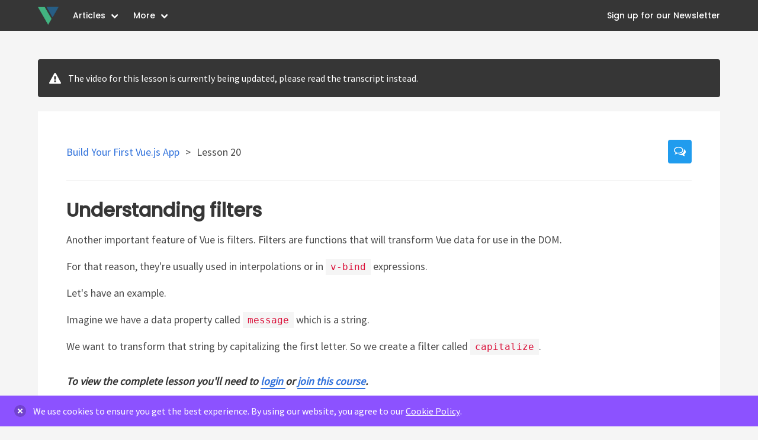

--- FILE ---
content_type: text/html; charset=UTF-8
request_url: https://vuejsdevelopers.com/lessons/understanding-filters/
body_size: 85935
content:
<!doctype html><html data-n-head-ssr lang="en" data-n-head="%7B%22lang%22:%7B%22ssr%22:%22en%22%7D%7D"><head><meta data-n-head="ssr" data-hid="charset" charset="utf-8"><meta data-n-head="ssr" data-hid="viewport" name="viewport" content="width=device-width,initial-scale=1"><meta data-n-head="ssr" data-hid="mobile-web-app-capable" name="mobile-web-app-capable" content="yes"><meta data-n-head="ssr" data-hid="apple-mobile-web-app-title" name="apple-mobile-web-app-title" content="vjd-website"><meta data-n-head="ssr" data-hid="author" name="author" content="Anthony Gore"><meta data-n-head="ssr" charset="utf-8"><meta data-n-head="ssr" name="viewport" content="width=device-width,initial-scale=1"><meta data-n-head="ssr" data-hid="description" name="description" content="Vue.js Developers"><meta data-n-head="ssr" data-hid="fb:app_id" property="fb:app_id" content="1476013142459100"><meta data-n-head="ssr" data-hid="twitter:card" name="twitter:card" content="summary_large_image"><meta data-n-head="ssr" data-hid="twitter:site" name="twitter:site" content="@vuejsdevelopers"><meta data-n-head="ssr" data-hid="og:description" property="og:description" content="Vue.js Developers is a community of web developers passionate about learning and building with VueJS. Check out our articles or join the discussion to keep up-to-date with everything Vue!"><meta data-n-head="ssr" data-hid="og:image" property="og:image" content="https://vuejsdevelopers.com/images/vuejs_developers_share_dark.png"><meta data-n-head="ssr" data-hid="twitter:image:src" property="twitter:image:src" content="https://vuejsdevelopers.com/images/vuejs_developers_share_dark.png"><meta data-n-head="ssr" data-hid="date" property="article:published_time" content="undefined"><meta data-n-head="ssr" data-hid="og:site_name" property="og:site_name" content="Understanding filters"><meta data-n-head="ssr" data-hid="og:title" property="og:title" content="Understanding filters"><meta data-n-head="ssr" data-hid="og:type" property="og:type" content="article"><meta data-n-head="ssr" data-hid="og:url" property="og:url" content="https://vuejsdevelopers.com/lessons/understanding-filters/"><meta data-n-head="ssr" data-hid="twitter:creator" property="twitter:creator" content="@anthonygore"><meta data-n-head="ssr" data-hid="twitter:title" property="twitter:title" content="Understanding filters"><meta data-n-head="ssr" data-hid="twitter:url" property="twitter:url" content="https://vuejsdevelopers.com/lessons/understanding-filters/"><meta data-n-head="ssr" data-hid="twitter:description" name="twitter:description" content="undefined"><title>Understanding filters</title><link data-n-head="ssr" data-hid="shortcut-icon" rel="shortcut icon" href="/_nuxt/icons/icon_64x64.3ba80e.png"><link data-n-head="ssr" data-hid="apple-touch-icon" rel="apple-touch-icon" href="/_nuxt/icons/icon_512x512.3ba80e.png" sizes="512x512"><link data-n-head="ssr" rel="manifest" href="/_nuxt/manifest.53de36dd.json" data-hid="manifest"><link data-n-head="ssr" href="https://fonts.googleapis.com/css?family=Source+Sans+Pro&display=swap" rel="stylesheet"><link data-n-head="ssr" href="https://fonts.googleapis.com/css?family=Poppins:500|700&display=swap" rel="stylesheet"><script data-n-head="ssr" src="https://cdn.jsdelivr.net/npm/intersection-observer@0.5.1/intersection-observer.min.js" type="text/javascript" defer="defer"></script><script data-n-head="ssr" src="/drip.js" type="text/javascript" async></script><script data-n-head="ssr" src="https://vueschool.io/banner.js?affiliate=vuejsdevelopers&type=top" type="text/javascript" async></script><script data-n-head="ssr" type="text/javascript">window.RAYGUN_API_KEY="mjo3VCIDM9wO6DYCAmXm1A"</script><script data-n-head="ssr" src="//www.googletagmanager.com/gtm.js?id=GTM-5GCLXSF&l=dataLayer" async></script><script data-n-head="ssr" src="https://cdn.reamaze.com/assets/reamaze.js" type="text/javascript" async></script><script data-n-head="ssr" src="/reamaze.js"></script><link rel="preload" href="/_nuxt/79fdf60.js" as="script"><link rel="preload" href="/_nuxt/6a96509.js" as="script"><link rel="preload" href="/_nuxt/ba7596a.js" as="script"><link rel="preload" href="/_nuxt/bc0cbb2.js" as="script"><link rel="preload" href="/_nuxt/7d12eeb.js" as="script"><link rel="preload" href="/_nuxt/5f96be7.js" as="script"><link rel="preload" href="/_nuxt/e372126.js" as="script"><link rel="preload" href="/_nuxt/e97876d.js" as="script"><link rel="preload" href="/_nuxt/4488ce5.js" as="script"><style data-vue-ssr-id="ff988300:0 444fa8e2:0 b1b08342:0 3e6b4c8c:0 0b3adfc3:0 40327cf4:0 6c411b8e:0 9de83bd0:0 f798e4d6:0 94a480b0:0 e95d7862:0 3a899853:0 769e1c25:0">.nuxt-progress{background-color:#3b8070;height:2px;left:0;opacity:1;position:fixed;right:0;top:0;transition:width .1s,opacity .4s;width:0;z-index:999999}.nuxt-progress.nuxt-progress-notransition{transition:none}.nuxt-progress-failed{background-color:red}#page{display:none}#loading{display:block}#reamazejs-container{display:none}.spinner-wrapper{height:100vh;position:relative}.spinner{animation:rotation .6s linear infinite;border:6px solid rgba(0,174,239,.15);border-radius:100%;border-top-color:rgba(0,174,239,.8);height:60px;left:50%;margin:-30px 0 0 -30px;position:absolute;top:50%;width:60px}@keyframes rotation{0%{transform:rotate(0)}to{transform:rotate(359deg)}}section.container{margin:0 auto 3rem;max-width:960px}.navbar-item img[data-v-f42e0db2]{max-height:none}.navbar-brand img[data-v-6ef67a36]{max-height:none}/*! bulma.io v0.9.4 | MIT License | github.com/jgthms/bulma */.button[data-v-0a19b973],.file-cta[data-v-0a19b973],.file-name[data-v-0a19b973],.input[data-v-0a19b973],.pagination-ellipsis[data-v-0a19b973],.pagination-link[data-v-0a19b973],.pagination-next[data-v-0a19b973],.pagination-previous[data-v-0a19b973],.select select[data-v-0a19b973],.textarea[data-v-0a19b973]{align-items:center;-moz-appearance:none;-webkit-appearance:none;border:1px solid transparent;border-radius:4px;box-shadow:none;display:inline-flex;font-size:1rem;height:2.5em;justify-content:flex-start;line-height:1.5;padding:calc(.5em - 1px) calc(.75em - 1px);position:relative;vertical-align:top}.button[data-v-0a19b973]:active,.button[data-v-0a19b973]:focus,.file-cta[data-v-0a19b973]:active,.file-cta[data-v-0a19b973]:focus,.file-name[data-v-0a19b973]:active,.file-name[data-v-0a19b973]:focus,.input[data-v-0a19b973]:active,.input[data-v-0a19b973]:focus,.is-active.button[data-v-0a19b973],.is-active.file-cta[data-v-0a19b973],.is-active.file-name[data-v-0a19b973],.is-active.input[data-v-0a19b973],.is-active.pagination-ellipsis[data-v-0a19b973],.is-active.pagination-link[data-v-0a19b973],.is-active.pagination-next[data-v-0a19b973],.is-active.pagination-previous[data-v-0a19b973],.is-active.textarea[data-v-0a19b973],.is-focused.button[data-v-0a19b973],.is-focused.file-cta[data-v-0a19b973],.is-focused.file-name[data-v-0a19b973],.is-focused.input[data-v-0a19b973],.is-focused.pagination-ellipsis[data-v-0a19b973],.is-focused.pagination-link[data-v-0a19b973],.is-focused.pagination-next[data-v-0a19b973],.is-focused.pagination-previous[data-v-0a19b973],.is-focused.textarea[data-v-0a19b973],.pagination-ellipsis[data-v-0a19b973]:active,.pagination-ellipsis[data-v-0a19b973]:focus,.pagination-link[data-v-0a19b973]:active,.pagination-link[data-v-0a19b973]:focus,.pagination-next[data-v-0a19b973]:active,.pagination-next[data-v-0a19b973]:focus,.pagination-previous[data-v-0a19b973]:active,.pagination-previous[data-v-0a19b973]:focus,.select select.is-active[data-v-0a19b973],.select select.is-focused[data-v-0a19b973],.select select[data-v-0a19b973]:active,.select select[data-v-0a19b973]:focus,.textarea[data-v-0a19b973]:active,.textarea[data-v-0a19b973]:focus{outline:0}.button[disabled][data-v-0a19b973],.file-cta[disabled][data-v-0a19b973],.file-name[disabled][data-v-0a19b973],.input[disabled][data-v-0a19b973],.pagination-ellipsis[disabled][data-v-0a19b973],.pagination-link[disabled][data-v-0a19b973],.pagination-next[disabled][data-v-0a19b973],.pagination-previous[disabled][data-v-0a19b973],.select fieldset[disabled] select[data-v-0a19b973],.select select[disabled][data-v-0a19b973],.textarea[disabled][data-v-0a19b973],fieldset[disabled] .button[data-v-0a19b973],fieldset[disabled] .file-cta[data-v-0a19b973],fieldset[disabled] .file-name[data-v-0a19b973],fieldset[disabled] .input[data-v-0a19b973],fieldset[disabled] .pagination-ellipsis[data-v-0a19b973],fieldset[disabled] .pagination-link[data-v-0a19b973],fieldset[disabled] .pagination-next[data-v-0a19b973],fieldset[disabled] .pagination-previous[data-v-0a19b973],fieldset[disabled] .select select[data-v-0a19b973],fieldset[disabled] .textarea[data-v-0a19b973]{cursor:not-allowed}.breadcrumb[data-v-0a19b973],.button[data-v-0a19b973],.file[data-v-0a19b973],.is-unselectable[data-v-0a19b973],.pagination-ellipsis[data-v-0a19b973],.pagination-link[data-v-0a19b973],.pagination-next[data-v-0a19b973],.pagination-previous[data-v-0a19b973],.tabs[data-v-0a19b973]{-webkit-touch-callout:none;-webkit-user-select:none;-moz-user-select:none;user-select:none}.navbar-link[data-v-0a19b973]:not(.is-arrowless):after,.select[data-v-0a19b973]:not(.is-multiple):not(.is-loading):after{border:3px solid transparent;border-radius:2px;border-right:0;border-top:0;content:" ";display:block;height:.625em;margin-top:-.4375em;pointer-events:none;position:absolute;top:50%;transform:rotate(-45deg);transform-origin:center;width:.625em}.block[data-v-0a19b973]:not(:last-child),.box[data-v-0a19b973]:not(:last-child),.breadcrumb[data-v-0a19b973]:not(:last-child),.content[data-v-0a19b973]:not(:last-child),.level[data-v-0a19b973]:not(:last-child),.message[data-v-0a19b973]:not(:last-child),.notification[data-v-0a19b973]:not(:last-child),.pagination[data-v-0a19b973]:not(:last-child),.progress[data-v-0a19b973]:not(:last-child),.subtitle[data-v-0a19b973]:not(:last-child),.table-container[data-v-0a19b973]:not(:last-child),.table[data-v-0a19b973]:not(:last-child),.tabs[data-v-0a19b973]:not(:last-child),.title[data-v-0a19b973]:not(:last-child){margin-bottom:1.5rem}.delete[data-v-0a19b973],.modal-close[data-v-0a19b973]{-webkit-touch-callout:none;-moz-appearance:none;-webkit-appearance:none;background-color:hsla(0,0%,4%,.2);border:none;border-radius:9999px;cursor:pointer;display:inline-block;flex-grow:0;flex-shrink:0;font-size:0;height:20px;max-height:20px;max-width:20px;min-height:20px;min-width:20px;outline:0;pointer-events:auto;position:relative;-webkit-user-select:none;-moz-user-select:none;user-select:none;vertical-align:top;width:20px}.delete[data-v-0a19b973]:after,.delete[data-v-0a19b973]:before,.modal-close[data-v-0a19b973]:after,.modal-close[data-v-0a19b973]:before{background-color:#fff;content:"";display:block;left:50%;position:absolute;top:50%;transform:translateX(-50%) translateY(-50%) rotate(45deg);transform-origin:center center}.delete[data-v-0a19b973]:before,.modal-close[data-v-0a19b973]:before{height:2px;width:50%}.delete[data-v-0a19b973]:after,.modal-close[data-v-0a19b973]:after{height:50%;width:2px}.delete[data-v-0a19b973]:focus,.delete[data-v-0a19b973]:hover,.modal-close[data-v-0a19b973]:focus,.modal-close[data-v-0a19b973]:hover{background-color:hsla(0,0%,4%,.3)}.delete[data-v-0a19b973]:active,.modal-close[data-v-0a19b973]:active{background-color:hsla(0,0%,4%,.4)}.is-small.delete[data-v-0a19b973],.is-small.modal-close[data-v-0a19b973]{height:16px;max-height:16px;max-width:16px;min-height:16px;min-width:16px;width:16px}.is-medium.delete[data-v-0a19b973],.is-medium.modal-close[data-v-0a19b973]{height:24px;max-height:24px;max-width:24px;min-height:24px;min-width:24px;width:24px}.is-large.delete[data-v-0a19b973],.is-large.modal-close[data-v-0a19b973]{height:32px;max-height:32px;max-width:32px;min-height:32px;min-width:32px;width:32px}.button.is-loading[data-v-0a19b973]:after,.control.is-loading[data-v-0a19b973]:after,.loader[data-v-0a19b973],.select.is-loading[data-v-0a19b973]:after{animation:spinAround-0a19b973 .5s linear infinite;border-color:transparent transparent #dbdbdb #dbdbdb;border-radius:9999px;border-style:solid;border-width:2px;content:"";display:block;height:1em;position:relative;width:1em}.hero-video[data-v-0a19b973],.image.is-16by9 .has-ratio[data-v-0a19b973],.image.is-16by9 img[data-v-0a19b973],.image.is-1by1 .has-ratio[data-v-0a19b973],.image.is-1by1 img[data-v-0a19b973],.image.is-1by2 .has-ratio[data-v-0a19b973],.image.is-1by2 img[data-v-0a19b973],.image.is-1by3 .has-ratio[data-v-0a19b973],.image.is-1by3 img[data-v-0a19b973],.image.is-2by1 .has-ratio[data-v-0a19b973],.image.is-2by1 img[data-v-0a19b973],.image.is-2by3 .has-ratio[data-v-0a19b973],.image.is-2by3 img[data-v-0a19b973],.image.is-3by1 .has-ratio[data-v-0a19b973],.image.is-3by1 img[data-v-0a19b973],.image.is-3by2 .has-ratio[data-v-0a19b973],.image.is-3by2 img[data-v-0a19b973],.image.is-3by4 .has-ratio[data-v-0a19b973],.image.is-3by4 img[data-v-0a19b973],.image.is-3by5 .has-ratio[data-v-0a19b973],.image.is-3by5 img[data-v-0a19b973],.image.is-4by3 .has-ratio[data-v-0a19b973],.image.is-4by3 img[data-v-0a19b973],.image.is-4by5 .has-ratio[data-v-0a19b973],.image.is-4by5 img[data-v-0a19b973],.image.is-5by3 .has-ratio[data-v-0a19b973],.image.is-5by3 img[data-v-0a19b973],.image.is-5by4 .has-ratio[data-v-0a19b973],.image.is-5by4 img[data-v-0a19b973],.image.is-9by16 .has-ratio[data-v-0a19b973],.image.is-9by16 img[data-v-0a19b973],.image.is-square .has-ratio[data-v-0a19b973],.image.is-square img[data-v-0a19b973],.is-overlay[data-v-0a19b973],.modal-background[data-v-0a19b973],.modal[data-v-0a19b973]{bottom:0;left:0;position:absolute;right:0;top:0}.navbar-burger[data-v-0a19b973]{color:currentColor;font-family:inherit;font-size:1em}/*! minireset.css v0.0.6 | MIT License | github.com/jgthms/minireset.css */.navbar-burger[data-v-0a19b973],blockquote[data-v-0a19b973],body[data-v-0a19b973],dd[data-v-0a19b973],dl[data-v-0a19b973],dt[data-v-0a19b973],fieldset[data-v-0a19b973],figure[data-v-0a19b973],h1[data-v-0a19b973],h2[data-v-0a19b973],h3[data-v-0a19b973],h4[data-v-0a19b973],h5[data-v-0a19b973],h6[data-v-0a19b973],hr[data-v-0a19b973],html[data-v-0a19b973],iframe[data-v-0a19b973],legend[data-v-0a19b973],li[data-v-0a19b973],ol[data-v-0a19b973],p[data-v-0a19b973],pre[data-v-0a19b973],textarea[data-v-0a19b973],ul[data-v-0a19b973]{margin:0;padding:0}h1[data-v-0a19b973],h2[data-v-0a19b973],h3[data-v-0a19b973],h4[data-v-0a19b973],h5[data-v-0a19b973],h6[data-v-0a19b973]{font-size:100%;font-weight:400}ul[data-v-0a19b973]{list-style:none}button[data-v-0a19b973],input[data-v-0a19b973],select[data-v-0a19b973],textarea[data-v-0a19b973]{margin:0}html[data-v-0a19b973]{box-sizing:border-box}[data-v-0a19b973],[data-v-0a19b973]:after,[data-v-0a19b973]:before{box-sizing:inherit}img[data-v-0a19b973],video[data-v-0a19b973]{height:auto;max-width:100%}iframe[data-v-0a19b973]{border:0}table[data-v-0a19b973]{border-collapse:collapse;border-spacing:0}td[data-v-0a19b973],th[data-v-0a19b973]{padding:0}td[data-v-0a19b973]:not([align]),th[data-v-0a19b973]:not([align]){text-align:inherit}html[data-v-0a19b973]{background-color:#f5f5f5;font-size:16px;-moz-osx-font-smoothing:grayscale;-webkit-font-smoothing:antialiased;min-width:300px;overflow-x:hidden;overflow-y:scroll;text-rendering:optimizeLegibility;-webkit-text-size-adjust:100%;-moz-text-size-adjust:100%;text-size-adjust:100%}article[data-v-0a19b973],aside[data-v-0a19b973],figure[data-v-0a19b973],footer[data-v-0a19b973],header[data-v-0a19b973],hgroup[data-v-0a19b973],section[data-v-0a19b973]{display:block}body[data-v-0a19b973],button[data-v-0a19b973],input[data-v-0a19b973],optgroup[data-v-0a19b973],select[data-v-0a19b973],textarea[data-v-0a19b973]{font-family:"Source Sans Pro",sans-serif}code[data-v-0a19b973],pre[data-v-0a19b973]{-moz-osx-font-smoothing:auto;-webkit-font-smoothing:auto;font-family:monospace}body[data-v-0a19b973]{color:#4a4a4a;font-size:1em;font-weight:400;line-height:1.5}a[data-v-0a19b973]{color:#209cee;cursor:pointer;-webkit-text-decoration:none;text-decoration:none}a strong[data-v-0a19b973]{color:currentColor}a[data-v-0a19b973]:hover{color:#50b1f2}code[data-v-0a19b973]{color:#da1039;font-size:.875em;font-weight:400;padding:.25em .5em}code[data-v-0a19b973],hr[data-v-0a19b973]{background-color:#f5f5f5}hr[data-v-0a19b973]{border:none;display:block;height:2px;margin:1.5rem 0}img[data-v-0a19b973]{height:auto;max-width:100%}input[type=checkbox][data-v-0a19b973],input[type=radio][data-v-0a19b973]{vertical-align:baseline}small[data-v-0a19b973]{font-size:.875em}span[data-v-0a19b973]{font-style:inherit;font-weight:inherit}strong[data-v-0a19b973]{color:#363636;font-weight:700}fieldset[data-v-0a19b973]{border:none}pre[data-v-0a19b973]{-webkit-overflow-scrolling:touch;background-color:#2b2b2b;color:#4a4a4a;font-size:.875em;overflow-x:auto;padding:1.25rem 1.5rem;white-space:pre;word-wrap:normal}pre code[data-v-0a19b973]{background-color:transparent;color:currentColor;font-size:1em;padding:0}table td[data-v-0a19b973],table th[data-v-0a19b973]{vertical-align:top}table td[data-v-0a19b973]:not([align]),table th[data-v-0a19b973]:not([align]){text-align:inherit}table th[data-v-0a19b973]{color:#363636}@keyframes spinAround-0a19b973{0%{transform:rotate(0)}to{transform:rotate(359deg)}}.box[data-v-0a19b973]{background-color:#fff;border-radius:6px;box-shadow:0 .5em 1em -.125em hsla(0,0%,4%,.1),0 0 0 1px hsla(0,0%,4%,.02);color:#4a4a4a;display:block;padding:1.25rem}a.box[data-v-0a19b973]:focus,a.box[data-v-0a19b973]:hover{box-shadow:0 .5em 1em -.125em hsla(0,0%,4%,.1),0 0 0 1px #209cee}a.box[data-v-0a19b973]:active{box-shadow:inset 0 1px 2px hsla(0,0%,4%,.2),0 0 0 1px #209cee}.button[data-v-0a19b973]{background-color:#fff;border-color:#dbdbdb;border-width:1px;color:#363636;cursor:pointer;justify-content:center;padding:calc(.5em - 1px) 1em;text-align:center;white-space:nowrap}.button strong[data-v-0a19b973]{color:inherit}.button .icon.is-large[data-v-0a19b973],.button .icon.is-medium[data-v-0a19b973],.button .icon.is-small[data-v-0a19b973],.button .icon[data-v-0a19b973]{height:1.5em;width:1.5em}.button .icon[data-v-0a19b973]:first-child:not(:last-child){margin-left:calc(-.5em - 1px);margin-right:.25em}.button .icon[data-v-0a19b973]:last-child:not(:first-child){margin-left:.25em;margin-right:calc(-.5em - 1px)}.button .icon[data-v-0a19b973]:first-child:last-child{margin-left:calc(-.5em - 1px);margin-right:calc(-.5em - 1px)}.button.is-hovered[data-v-0a19b973],.button[data-v-0a19b973]:hover{border-color:#b5b5b5;color:#50b1f2}.button.is-focused[data-v-0a19b973],.button[data-v-0a19b973]:focus{border-color:#3273dc;color:#363636}.button.is-focused[data-v-0a19b973]:not(:active),.button[data-v-0a19b973]:focus:not(:active){box-shadow:0 0 0 .125em rgba(32,156,238,.25)}.button.is-active[data-v-0a19b973],.button[data-v-0a19b973]:active{border-color:#4a4a4a;color:#363636}.button.is-text[data-v-0a19b973]{background-color:transparent;border-color:transparent;color:#4a4a4a;-webkit-text-decoration:underline;text-decoration:underline}.button.is-text.is-focused[data-v-0a19b973],.button.is-text.is-hovered[data-v-0a19b973],.button.is-text[data-v-0a19b973]:focus,.button.is-text[data-v-0a19b973]:hover{background-color:#f5f5f5;color:#363636}.button.is-text.is-active[data-v-0a19b973],.button.is-text[data-v-0a19b973]:active{background-color:#e8e8e8;color:#363636}.button.is-text[disabled][data-v-0a19b973],fieldset[disabled] .button.is-text[data-v-0a19b973]{background-color:transparent;border-color:transparent;box-shadow:none}.button.is-ghost[data-v-0a19b973]{background:0 0;border-color:transparent;color:#209cee;-webkit-text-decoration:none;text-decoration:none}.button.is-ghost.is-hovered[data-v-0a19b973],.button.is-ghost[data-v-0a19b973]:hover{color:#209cee;-webkit-text-decoration:underline;text-decoration:underline}.button.is-white[data-v-0a19b973]{background-color:#fff;border-color:transparent;color:#0a0a0a}.button.is-white.is-hovered[data-v-0a19b973],.button.is-white[data-v-0a19b973]:hover{background-color:#f9f9f9;border-color:transparent;color:#0a0a0a}.button.is-white.is-focused[data-v-0a19b973],.button.is-white[data-v-0a19b973]:focus{border-color:transparent;color:#0a0a0a}.button.is-white.is-focused[data-v-0a19b973]:not(:active),.button.is-white[data-v-0a19b973]:focus:not(:active){box-shadow:0 0 0 .125em hsla(0,0%,100%,.25)}.button.is-white.is-active[data-v-0a19b973],.button.is-white[data-v-0a19b973]:active{background-color:#f2f2f2;border-color:transparent;color:#0a0a0a}.button.is-white[disabled][data-v-0a19b973],fieldset[disabled] .button.is-white[data-v-0a19b973]{background-color:#fff;border-color:#fff;box-shadow:none}.button.is-white.is-inverted[data-v-0a19b973]{background-color:#0a0a0a;color:#fff}.button.is-white.is-inverted.is-hovered[data-v-0a19b973],.button.is-white.is-inverted[data-v-0a19b973]:hover{background-color:#000}.button.is-white.is-inverted[disabled][data-v-0a19b973],fieldset[disabled] .button.is-white.is-inverted[data-v-0a19b973]{background-color:#0a0a0a;border-color:transparent;box-shadow:none;color:#fff}.button.is-white.is-loading[data-v-0a19b973]:after{border-color:transparent transparent #0a0a0a #0a0a0a!important}.button.is-white.is-outlined[data-v-0a19b973]{background-color:transparent;border-color:#fff;color:#fff}.button.is-white.is-outlined.is-focused[data-v-0a19b973],.button.is-white.is-outlined.is-hovered[data-v-0a19b973],.button.is-white.is-outlined[data-v-0a19b973]:focus,.button.is-white.is-outlined[data-v-0a19b973]:hover{background-color:#fff;border-color:#fff;color:#0a0a0a}.button.is-white.is-outlined.is-loading[data-v-0a19b973]:after{border-color:transparent transparent #fff #fff!important}.button.is-white.is-outlined.is-loading.is-focused[data-v-0a19b973]:after,.button.is-white.is-outlined.is-loading.is-hovered[data-v-0a19b973]:after,.button.is-white.is-outlined.is-loading[data-v-0a19b973]:focus:after,.button.is-white.is-outlined.is-loading[data-v-0a19b973]:hover:after{border-color:transparent transparent #0a0a0a #0a0a0a!important}.button.is-white.is-outlined[disabled][data-v-0a19b973],fieldset[disabled] .button.is-white.is-outlined[data-v-0a19b973]{background-color:transparent;border-color:#fff;box-shadow:none;color:#fff}.button.is-white.is-inverted.is-outlined[data-v-0a19b973]{background-color:transparent;border-color:#0a0a0a;color:#0a0a0a}.button.is-white.is-inverted.is-outlined.is-focused[data-v-0a19b973],.button.is-white.is-inverted.is-outlined.is-hovered[data-v-0a19b973],.button.is-white.is-inverted.is-outlined[data-v-0a19b973]:focus,.button.is-white.is-inverted.is-outlined[data-v-0a19b973]:hover{background-color:#0a0a0a;color:#fff}.button.is-white.is-inverted.is-outlined.is-loading.is-focused[data-v-0a19b973]:after,.button.is-white.is-inverted.is-outlined.is-loading.is-hovered[data-v-0a19b973]:after,.button.is-white.is-inverted.is-outlined.is-loading[data-v-0a19b973]:focus:after,.button.is-white.is-inverted.is-outlined.is-loading[data-v-0a19b973]:hover:after{border-color:transparent transparent #fff #fff!important}.button.is-white.is-inverted.is-outlined[disabled][data-v-0a19b973],fieldset[disabled] .button.is-white.is-inverted.is-outlined[data-v-0a19b973]{background-color:transparent;border-color:#0a0a0a;box-shadow:none;color:#0a0a0a}.button.is-black[data-v-0a19b973]{background-color:#0a0a0a;border-color:transparent;color:#fff}.button.is-black.is-hovered[data-v-0a19b973],.button.is-black[data-v-0a19b973]:hover{background-color:#040404;border-color:transparent;color:#fff}.button.is-black.is-focused[data-v-0a19b973],.button.is-black[data-v-0a19b973]:focus{border-color:transparent;color:#fff}.button.is-black.is-focused[data-v-0a19b973]:not(:active),.button.is-black[data-v-0a19b973]:focus:not(:active){box-shadow:0 0 0 .125em hsla(0,0%,4%,.25)}.button.is-black.is-active[data-v-0a19b973],.button.is-black[data-v-0a19b973]:active{background-color:#000;border-color:transparent;color:#fff}.button.is-black[disabled][data-v-0a19b973],fieldset[disabled] .button.is-black[data-v-0a19b973]{background-color:#0a0a0a;border-color:#0a0a0a;box-shadow:none}.button.is-black.is-inverted[data-v-0a19b973]{background-color:#fff;color:#0a0a0a}.button.is-black.is-inverted.is-hovered[data-v-0a19b973],.button.is-black.is-inverted[data-v-0a19b973]:hover{background-color:#f2f2f2}.button.is-black.is-inverted[disabled][data-v-0a19b973],fieldset[disabled] .button.is-black.is-inverted[data-v-0a19b973]{background-color:#fff;border-color:transparent;box-shadow:none;color:#0a0a0a}.button.is-black.is-loading[data-v-0a19b973]:after{border-color:transparent transparent #fff #fff!important}.button.is-black.is-outlined[data-v-0a19b973]{background-color:transparent;border-color:#0a0a0a;color:#0a0a0a}.button.is-black.is-outlined.is-focused[data-v-0a19b973],.button.is-black.is-outlined.is-hovered[data-v-0a19b973],.button.is-black.is-outlined[data-v-0a19b973]:focus,.button.is-black.is-outlined[data-v-0a19b973]:hover{background-color:#0a0a0a;border-color:#0a0a0a;color:#fff}.button.is-black.is-outlined.is-loading[data-v-0a19b973]:after{border-color:transparent transparent #0a0a0a #0a0a0a!important}.button.is-black.is-outlined.is-loading.is-focused[data-v-0a19b973]:after,.button.is-black.is-outlined.is-loading.is-hovered[data-v-0a19b973]:after,.button.is-black.is-outlined.is-loading[data-v-0a19b973]:focus:after,.button.is-black.is-outlined.is-loading[data-v-0a19b973]:hover:after{border-color:transparent transparent #fff #fff!important}.button.is-black.is-outlined[disabled][data-v-0a19b973],fieldset[disabled] .button.is-black.is-outlined[data-v-0a19b973]{background-color:transparent;border-color:#0a0a0a;box-shadow:none;color:#0a0a0a}.button.is-black.is-inverted.is-outlined[data-v-0a19b973]{background-color:transparent;border-color:#fff;color:#fff}.button.is-black.is-inverted.is-outlined.is-focused[data-v-0a19b973],.button.is-black.is-inverted.is-outlined.is-hovered[data-v-0a19b973],.button.is-black.is-inverted.is-outlined[data-v-0a19b973]:focus,.button.is-black.is-inverted.is-outlined[data-v-0a19b973]:hover{background-color:#fff;color:#0a0a0a}.button.is-black.is-inverted.is-outlined.is-loading.is-focused[data-v-0a19b973]:after,.button.is-black.is-inverted.is-outlined.is-loading.is-hovered[data-v-0a19b973]:after,.button.is-black.is-inverted.is-outlined.is-loading[data-v-0a19b973]:focus:after,.button.is-black.is-inverted.is-outlined.is-loading[data-v-0a19b973]:hover:after{border-color:transparent transparent #0a0a0a #0a0a0a!important}.button.is-black.is-inverted.is-outlined[disabled][data-v-0a19b973],fieldset[disabled] .button.is-black.is-inverted.is-outlined[data-v-0a19b973]{background-color:transparent;border-color:#fff;box-shadow:none;color:#fff}.button.is-light[data-v-0a19b973]{background-color:#f5f5f5;border-color:transparent;color:rgba(0,0,0,.7)}.button.is-light.is-hovered[data-v-0a19b973],.button.is-light[data-v-0a19b973]:hover{background-color:#eee;border-color:transparent;color:rgba(0,0,0,.7)}.button.is-light.is-focused[data-v-0a19b973],.button.is-light[data-v-0a19b973]:focus{border-color:transparent;color:rgba(0,0,0,.7)}.button.is-light.is-focused[data-v-0a19b973]:not(:active),.button.is-light[data-v-0a19b973]:focus:not(:active){box-shadow:0 0 0 .125em hsla(0,0%,96%,.25)}.button.is-light.is-active[data-v-0a19b973],.button.is-light[data-v-0a19b973]:active{background-color:#e8e8e8;border-color:transparent;color:rgba(0,0,0,.7)}.button.is-light[disabled][data-v-0a19b973],fieldset[disabled] .button.is-light[data-v-0a19b973]{background-color:#f5f5f5;border-color:#f5f5f5;box-shadow:none}.button.is-light.is-inverted[data-v-0a19b973]{color:#f5f5f5}.button.is-light.is-inverted.is-hovered[data-v-0a19b973],.button.is-light.is-inverted[data-v-0a19b973],.button.is-light.is-inverted[data-v-0a19b973]:hover{background-color:rgba(0,0,0,.7)}.button.is-light.is-inverted[disabled][data-v-0a19b973],fieldset[disabled] .button.is-light.is-inverted[data-v-0a19b973]{background-color:rgba(0,0,0,.7);border-color:transparent;box-shadow:none;color:#f5f5f5}.button.is-light.is-loading[data-v-0a19b973]:after{border-color:transparent transparent rgba(0,0,0,.7) rgba(0,0,0,.7)!important}.button.is-light.is-outlined[data-v-0a19b973]{background-color:transparent;border-color:#f5f5f5;color:#f5f5f5}.button.is-light.is-outlined.is-focused[data-v-0a19b973],.button.is-light.is-outlined.is-hovered[data-v-0a19b973],.button.is-light.is-outlined[data-v-0a19b973]:focus,.button.is-light.is-outlined[data-v-0a19b973]:hover{background-color:#f5f5f5;border-color:#f5f5f5;color:rgba(0,0,0,.7)}.button.is-light.is-outlined.is-loading[data-v-0a19b973]:after{border-color:transparent transparent #f5f5f5 #f5f5f5!important}.button.is-light.is-outlined.is-loading.is-focused[data-v-0a19b973]:after,.button.is-light.is-outlined.is-loading.is-hovered[data-v-0a19b973]:after,.button.is-light.is-outlined.is-loading[data-v-0a19b973]:focus:after,.button.is-light.is-outlined.is-loading[data-v-0a19b973]:hover:after{border-color:transparent transparent rgba(0,0,0,.7) rgba(0,0,0,.7)!important}.button.is-light.is-outlined[disabled][data-v-0a19b973],fieldset[disabled] .button.is-light.is-outlined[data-v-0a19b973]{background-color:transparent;border-color:#f5f5f5;box-shadow:none;color:#f5f5f5}.button.is-light.is-inverted.is-outlined[data-v-0a19b973]{background-color:transparent;border-color:rgba(0,0,0,.7);color:rgba(0,0,0,.7)}.button.is-light.is-inverted.is-outlined.is-focused[data-v-0a19b973],.button.is-light.is-inverted.is-outlined.is-hovered[data-v-0a19b973],.button.is-light.is-inverted.is-outlined[data-v-0a19b973]:focus,.button.is-light.is-inverted.is-outlined[data-v-0a19b973]:hover{background-color:rgba(0,0,0,.7);color:#f5f5f5}.button.is-light.is-inverted.is-outlined.is-loading.is-focused[data-v-0a19b973]:after,.button.is-light.is-inverted.is-outlined.is-loading.is-hovered[data-v-0a19b973]:after,.button.is-light.is-inverted.is-outlined.is-loading[data-v-0a19b973]:focus:after,.button.is-light.is-inverted.is-outlined.is-loading[data-v-0a19b973]:hover:after{border-color:transparent transparent #f5f5f5 #f5f5f5!important}.button.is-light.is-inverted.is-outlined[disabled][data-v-0a19b973],fieldset[disabled] .button.is-light.is-inverted.is-outlined[data-v-0a19b973]{background-color:transparent;border-color:rgba(0,0,0,.7);box-shadow:none;color:rgba(0,0,0,.7)}.button.is-dark[data-v-0a19b973]{background-color:#363636;border-color:transparent;color:#fff}.button.is-dark.is-hovered[data-v-0a19b973],.button.is-dark[data-v-0a19b973]:hover{background-color:#2f2f2f;border-color:transparent;color:#fff}.button.is-dark.is-focused[data-v-0a19b973],.button.is-dark[data-v-0a19b973]:focus{border-color:transparent;color:#fff}.button.is-dark.is-focused[data-v-0a19b973]:not(:active),.button.is-dark[data-v-0a19b973]:focus:not(:active){box-shadow:0 0 0 .125em rgba(54,54,54,.25)}.button.is-dark.is-active[data-v-0a19b973],.button.is-dark[data-v-0a19b973]:active{background-color:#292929;border-color:transparent;color:#fff}.button.is-dark[disabled][data-v-0a19b973],fieldset[disabled] .button.is-dark[data-v-0a19b973]{background-color:#363636;border-color:#363636;box-shadow:none}.button.is-dark.is-inverted[data-v-0a19b973]{background-color:#fff;color:#363636}.button.is-dark.is-inverted.is-hovered[data-v-0a19b973],.button.is-dark.is-inverted[data-v-0a19b973]:hover{background-color:#f2f2f2}.button.is-dark.is-inverted[disabled][data-v-0a19b973],fieldset[disabled] .button.is-dark.is-inverted[data-v-0a19b973]{background-color:#fff;border-color:transparent;box-shadow:none;color:#363636}.button.is-dark.is-loading[data-v-0a19b973]:after{border-color:transparent transparent #fff #fff!important}.button.is-dark.is-outlined[data-v-0a19b973]{background-color:transparent;border-color:#363636;color:#363636}.button.is-dark.is-outlined.is-focused[data-v-0a19b973],.button.is-dark.is-outlined.is-hovered[data-v-0a19b973],.button.is-dark.is-outlined[data-v-0a19b973]:focus,.button.is-dark.is-outlined[data-v-0a19b973]:hover{background-color:#363636;border-color:#363636;color:#fff}.button.is-dark.is-outlined.is-loading[data-v-0a19b973]:after{border-color:transparent transparent #363636 #363636!important}.button.is-dark.is-outlined.is-loading.is-focused[data-v-0a19b973]:after,.button.is-dark.is-outlined.is-loading.is-hovered[data-v-0a19b973]:after,.button.is-dark.is-outlined.is-loading[data-v-0a19b973]:focus:after,.button.is-dark.is-outlined.is-loading[data-v-0a19b973]:hover:after{border-color:transparent transparent #fff #fff!important}.button.is-dark.is-outlined[disabled][data-v-0a19b973],fieldset[disabled] .button.is-dark.is-outlined[data-v-0a19b973]{background-color:transparent;border-color:#363636;box-shadow:none;color:#363636}.button.is-dark.is-inverted.is-outlined[data-v-0a19b973]{background-color:transparent;border-color:#fff;color:#fff}.button.is-dark.is-inverted.is-outlined.is-focused[data-v-0a19b973],.button.is-dark.is-inverted.is-outlined.is-hovered[data-v-0a19b973],.button.is-dark.is-inverted.is-outlined[data-v-0a19b973]:focus,.button.is-dark.is-inverted.is-outlined[data-v-0a19b973]:hover{background-color:#fff;color:#363636}.button.is-dark.is-inverted.is-outlined.is-loading.is-focused[data-v-0a19b973]:after,.button.is-dark.is-inverted.is-outlined.is-loading.is-hovered[data-v-0a19b973]:after,.button.is-dark.is-inverted.is-outlined.is-loading[data-v-0a19b973]:focus:after,.button.is-dark.is-inverted.is-outlined.is-loading[data-v-0a19b973]:hover:after{border-color:transparent transparent #363636 #363636!important}.button.is-dark.is-inverted.is-outlined[disabled][data-v-0a19b973],fieldset[disabled] .button.is-dark.is-inverted.is-outlined[data-v-0a19b973]{background-color:transparent;border-color:#fff;box-shadow:none;color:#fff}.button.is-primary[data-v-0a19b973]{background-color:#209cee;border-color:transparent;color:#fff}.button.is-primary.is-hovered[data-v-0a19b973],.button.is-primary[data-v-0a19b973]:hover{background-color:#1496ed;border-color:transparent;color:#fff}.button.is-primary.is-focused[data-v-0a19b973],.button.is-primary[data-v-0a19b973]:focus{border-color:transparent;color:#fff}.button.is-primary.is-focused[data-v-0a19b973]:not(:active),.button.is-primary[data-v-0a19b973]:focus:not(:active){box-shadow:0 0 0 .125em rgba(32,156,238,.25)}.button.is-primary.is-active[data-v-0a19b973],.button.is-primary[data-v-0a19b973]:active{background-color:#118fe4;border-color:transparent;color:#fff}.button.is-primary[disabled][data-v-0a19b973],fieldset[disabled] .button.is-primary[data-v-0a19b973]{background-color:#209cee;border-color:#209cee;box-shadow:none}.button.is-primary.is-inverted[data-v-0a19b973]{background-color:#fff;color:#209cee}.button.is-primary.is-inverted.is-hovered[data-v-0a19b973],.button.is-primary.is-inverted[data-v-0a19b973]:hover{background-color:#f2f2f2}.button.is-primary.is-inverted[disabled][data-v-0a19b973],fieldset[disabled] .button.is-primary.is-inverted[data-v-0a19b973]{background-color:#fff;border-color:transparent;box-shadow:none;color:#209cee}.button.is-primary.is-loading[data-v-0a19b973]:after{border-color:transparent transparent #fff #fff!important}.button.is-primary.is-outlined[data-v-0a19b973]{background-color:transparent;border-color:#209cee;color:#209cee}.button.is-primary.is-outlined.is-focused[data-v-0a19b973],.button.is-primary.is-outlined.is-hovered[data-v-0a19b973],.button.is-primary.is-outlined[data-v-0a19b973]:focus,.button.is-primary.is-outlined[data-v-0a19b973]:hover{background-color:#209cee;border-color:#209cee;color:#fff}.button.is-primary.is-outlined.is-loading[data-v-0a19b973]:after{border-color:transparent transparent #209cee #209cee!important}.button.is-primary.is-outlined.is-loading.is-focused[data-v-0a19b973]:after,.button.is-primary.is-outlined.is-loading.is-hovered[data-v-0a19b973]:after,.button.is-primary.is-outlined.is-loading[data-v-0a19b973]:focus:after,.button.is-primary.is-outlined.is-loading[data-v-0a19b973]:hover:after{border-color:transparent transparent #fff #fff!important}.button.is-primary.is-outlined[disabled][data-v-0a19b973],fieldset[disabled] .button.is-primary.is-outlined[data-v-0a19b973]{background-color:transparent;border-color:#209cee;box-shadow:none;color:#209cee}.button.is-primary.is-inverted.is-outlined[data-v-0a19b973]{background-color:transparent;border-color:#fff;color:#fff}.button.is-primary.is-inverted.is-outlined.is-focused[data-v-0a19b973],.button.is-primary.is-inverted.is-outlined.is-hovered[data-v-0a19b973],.button.is-primary.is-inverted.is-outlined[data-v-0a19b973]:focus,.button.is-primary.is-inverted.is-outlined[data-v-0a19b973]:hover{background-color:#fff;color:#209cee}.button.is-primary.is-inverted.is-outlined.is-loading.is-focused[data-v-0a19b973]:after,.button.is-primary.is-inverted.is-outlined.is-loading.is-hovered[data-v-0a19b973]:after,.button.is-primary.is-inverted.is-outlined.is-loading[data-v-0a19b973]:focus:after,.button.is-primary.is-inverted.is-outlined.is-loading[data-v-0a19b973]:hover:after{border-color:transparent transparent #209cee #209cee!important}.button.is-primary.is-inverted.is-outlined[disabled][data-v-0a19b973],fieldset[disabled] .button.is-primary.is-inverted.is-outlined[data-v-0a19b973]{background-color:transparent;border-color:#fff;box-shadow:none;color:#fff}.button.is-primary.is-light[data-v-0a19b973]{background-color:#ecf7fe;color:#0e72b4}.button.is-primary.is-light.is-hovered[data-v-0a19b973],.button.is-primary.is-light[data-v-0a19b973]:hover{background-color:#e0f1fd;border-color:transparent;color:#0e72b4}.button.is-primary.is-light.is-active[data-v-0a19b973],.button.is-primary.is-light[data-v-0a19b973]:active{background-color:#d4ecfc;border-color:transparent;color:#0e72b4}.button.is-link[data-v-0a19b973]{background-color:#209cee;border-color:transparent;color:#fff}.button.is-link.is-hovered[data-v-0a19b973],.button.is-link[data-v-0a19b973]:hover{background-color:#1496ed;border-color:transparent;color:#fff}.button.is-link.is-focused[data-v-0a19b973],.button.is-link[data-v-0a19b973]:focus{border-color:transparent;color:#fff}.button.is-link.is-focused[data-v-0a19b973]:not(:active),.button.is-link[data-v-0a19b973]:focus:not(:active){box-shadow:0 0 0 .125em rgba(32,156,238,.25)}.button.is-link.is-active[data-v-0a19b973],.button.is-link[data-v-0a19b973]:active{background-color:#118fe4;border-color:transparent;color:#fff}.button.is-link[disabled][data-v-0a19b973],fieldset[disabled] .button.is-link[data-v-0a19b973]{background-color:#209cee;border-color:#209cee;box-shadow:none}.button.is-link.is-inverted[data-v-0a19b973]{background-color:#fff;color:#209cee}.button.is-link.is-inverted.is-hovered[data-v-0a19b973],.button.is-link.is-inverted[data-v-0a19b973]:hover{background-color:#f2f2f2}.button.is-link.is-inverted[disabled][data-v-0a19b973],fieldset[disabled] .button.is-link.is-inverted[data-v-0a19b973]{background-color:#fff;border-color:transparent;box-shadow:none;color:#209cee}.button.is-link.is-loading[data-v-0a19b973]:after{border-color:transparent transparent #fff #fff!important}.button.is-link.is-outlined[data-v-0a19b973]{background-color:transparent;border-color:#209cee;color:#209cee}.button.is-link.is-outlined.is-focused[data-v-0a19b973],.button.is-link.is-outlined.is-hovered[data-v-0a19b973],.button.is-link.is-outlined[data-v-0a19b973]:focus,.button.is-link.is-outlined[data-v-0a19b973]:hover{background-color:#209cee;border-color:#209cee;color:#fff}.button.is-link.is-outlined.is-loading[data-v-0a19b973]:after{border-color:transparent transparent #209cee #209cee!important}.button.is-link.is-outlined.is-loading.is-focused[data-v-0a19b973]:after,.button.is-link.is-outlined.is-loading.is-hovered[data-v-0a19b973]:after,.button.is-link.is-outlined.is-loading[data-v-0a19b973]:focus:after,.button.is-link.is-outlined.is-loading[data-v-0a19b973]:hover:after{border-color:transparent transparent #fff #fff!important}.button.is-link.is-outlined[disabled][data-v-0a19b973],fieldset[disabled] .button.is-link.is-outlined[data-v-0a19b973]{background-color:transparent;border-color:#209cee;box-shadow:none;color:#209cee}.button.is-link.is-inverted.is-outlined[data-v-0a19b973]{background-color:transparent;border-color:#fff;color:#fff}.button.is-link.is-inverted.is-outlined.is-focused[data-v-0a19b973],.button.is-link.is-inverted.is-outlined.is-hovered[data-v-0a19b973],.button.is-link.is-inverted.is-outlined[data-v-0a19b973]:focus,.button.is-link.is-inverted.is-outlined[data-v-0a19b973]:hover{background-color:#fff;color:#209cee}.button.is-link.is-inverted.is-outlined.is-loading.is-focused[data-v-0a19b973]:after,.button.is-link.is-inverted.is-outlined.is-loading.is-hovered[data-v-0a19b973]:after,.button.is-link.is-inverted.is-outlined.is-loading[data-v-0a19b973]:focus:after,.button.is-link.is-inverted.is-outlined.is-loading[data-v-0a19b973]:hover:after{border-color:transparent transparent #209cee #209cee!important}.button.is-link.is-inverted.is-outlined[disabled][data-v-0a19b973],fieldset[disabled] .button.is-link.is-inverted.is-outlined[data-v-0a19b973]{background-color:transparent;border-color:#fff;box-shadow:none;color:#fff}.button.is-link.is-light[data-v-0a19b973]{background-color:#ecf7fe;color:#0e72b4}.button.is-link.is-light.is-hovered[data-v-0a19b973],.button.is-link.is-light[data-v-0a19b973]:hover{background-color:#e0f1fd;border-color:transparent;color:#0e72b4}.button.is-link.is-light.is-active[data-v-0a19b973],.button.is-link.is-light[data-v-0a19b973]:active{background-color:#d4ecfc;border-color:transparent;color:#0e72b4}.button.is-info[data-v-0a19b973]{background-color:#3273dc;border-color:transparent;color:#fff}.button.is-info.is-hovered[data-v-0a19b973],.button.is-info[data-v-0a19b973]:hover{background-color:#276cda;border-color:transparent;color:#fff}.button.is-info.is-focused[data-v-0a19b973],.button.is-info[data-v-0a19b973]:focus{border-color:transparent;color:#fff}.button.is-info.is-focused[data-v-0a19b973]:not(:active),.button.is-info[data-v-0a19b973]:focus:not(:active){box-shadow:0 0 0 .125em rgba(50,115,220,.25)}.button.is-info.is-active[data-v-0a19b973],.button.is-info[data-v-0a19b973]:active{background-color:#2366d1;border-color:transparent;color:#fff}.button.is-info[disabled][data-v-0a19b973],fieldset[disabled] .button.is-info[data-v-0a19b973]{background-color:#3273dc;border-color:#3273dc;box-shadow:none}.button.is-info.is-inverted[data-v-0a19b973]{background-color:#fff;color:#3273dc}.button.is-info.is-inverted.is-hovered[data-v-0a19b973],.button.is-info.is-inverted[data-v-0a19b973]:hover{background-color:#f2f2f2}.button.is-info.is-inverted[disabled][data-v-0a19b973],fieldset[disabled] .button.is-info.is-inverted[data-v-0a19b973]{background-color:#fff;border-color:transparent;box-shadow:none;color:#3273dc}.button.is-info.is-loading[data-v-0a19b973]:after{border-color:transparent transparent #fff #fff!important}.button.is-info.is-outlined[data-v-0a19b973]{background-color:transparent;border-color:#3273dc;color:#3273dc}.button.is-info.is-outlined.is-focused[data-v-0a19b973],.button.is-info.is-outlined.is-hovered[data-v-0a19b973],.button.is-info.is-outlined[data-v-0a19b973]:focus,.button.is-info.is-outlined[data-v-0a19b973]:hover{background-color:#3273dc;border-color:#3273dc;color:#fff}.button.is-info.is-outlined.is-loading[data-v-0a19b973]:after{border-color:transparent transparent #3273dc #3273dc!important}.button.is-info.is-outlined.is-loading.is-focused[data-v-0a19b973]:after,.button.is-info.is-outlined.is-loading.is-hovered[data-v-0a19b973]:after,.button.is-info.is-outlined.is-loading[data-v-0a19b973]:focus:after,.button.is-info.is-outlined.is-loading[data-v-0a19b973]:hover:after{border-color:transparent transparent #fff #fff!important}.button.is-info.is-outlined[disabled][data-v-0a19b973],fieldset[disabled] .button.is-info.is-outlined[data-v-0a19b973]{background-color:transparent;border-color:#3273dc;box-shadow:none;color:#3273dc}.button.is-info.is-inverted.is-outlined[data-v-0a19b973]{background-color:transparent;border-color:#fff;color:#fff}.button.is-info.is-inverted.is-outlined.is-focused[data-v-0a19b973],.button.is-info.is-inverted.is-outlined.is-hovered[data-v-0a19b973],.button.is-info.is-inverted.is-outlined[data-v-0a19b973]:focus,.button.is-info.is-inverted.is-outlined[data-v-0a19b973]:hover{background-color:#fff;color:#3273dc}.button.is-info.is-inverted.is-outlined.is-loading.is-focused[data-v-0a19b973]:after,.button.is-info.is-inverted.is-outlined.is-loading.is-hovered[data-v-0a19b973]:after,.button.is-info.is-inverted.is-outlined.is-loading[data-v-0a19b973]:focus:after,.button.is-info.is-inverted.is-outlined.is-loading[data-v-0a19b973]:hover:after{border-color:transparent transparent #3273dc #3273dc!important}.button.is-info.is-inverted.is-outlined[disabled][data-v-0a19b973],fieldset[disabled] .button.is-info.is-inverted.is-outlined[data-v-0a19b973]{background-color:transparent;border-color:#fff;box-shadow:none;color:#fff}.button.is-info.is-light[data-v-0a19b973]{background-color:#eef3fc;color:#2160c4}.button.is-info.is-light.is-hovered[data-v-0a19b973],.button.is-info.is-light[data-v-0a19b973]:hover{background-color:#e3ecfa;border-color:transparent;color:#2160c4}.button.is-info.is-light.is-active[data-v-0a19b973],.button.is-info.is-light[data-v-0a19b973]:active{background-color:#d8e4f8;border-color:transparent;color:#2160c4}.button.is-success[data-v-0a19b973]{background-color:#48c78e;border-color:transparent;color:#fff}.button.is-success.is-hovered[data-v-0a19b973],.button.is-success[data-v-0a19b973]:hover{background-color:#3ec487;border-color:transparent;color:#fff}.button.is-success.is-focused[data-v-0a19b973],.button.is-success[data-v-0a19b973]:focus{border-color:transparent;color:#fff}.button.is-success.is-focused[data-v-0a19b973]:not(:active),.button.is-success[data-v-0a19b973]:focus:not(:active){box-shadow:0 0 0 .125em rgba(72,199,142,.25)}.button.is-success.is-active[data-v-0a19b973],.button.is-success[data-v-0a19b973]:active{background-color:#3abb81;border-color:transparent;color:#fff}.button.is-success[disabled][data-v-0a19b973],fieldset[disabled] .button.is-success[data-v-0a19b973]{background-color:#48c78e;border-color:#48c78e;box-shadow:none}.button.is-success.is-inverted[data-v-0a19b973]{background-color:#fff;color:#48c78e}.button.is-success.is-inverted.is-hovered[data-v-0a19b973],.button.is-success.is-inverted[data-v-0a19b973]:hover{background-color:#f2f2f2}.button.is-success.is-inverted[disabled][data-v-0a19b973],fieldset[disabled] .button.is-success.is-inverted[data-v-0a19b973]{background-color:#fff;border-color:transparent;box-shadow:none;color:#48c78e}.button.is-success.is-loading[data-v-0a19b973]:after{border-color:transparent transparent #fff #fff!important}.button.is-success.is-outlined[data-v-0a19b973]{background-color:transparent;border-color:#48c78e;color:#48c78e}.button.is-success.is-outlined.is-focused[data-v-0a19b973],.button.is-success.is-outlined.is-hovered[data-v-0a19b973],.button.is-success.is-outlined[data-v-0a19b973]:focus,.button.is-success.is-outlined[data-v-0a19b973]:hover{background-color:#48c78e;border-color:#48c78e;color:#fff}.button.is-success.is-outlined.is-loading[data-v-0a19b973]:after{border-color:transparent transparent #48c78e #48c78e!important}.button.is-success.is-outlined.is-loading.is-focused[data-v-0a19b973]:after,.button.is-success.is-outlined.is-loading.is-hovered[data-v-0a19b973]:after,.button.is-success.is-outlined.is-loading[data-v-0a19b973]:focus:after,.button.is-success.is-outlined.is-loading[data-v-0a19b973]:hover:after{border-color:transparent transparent #fff #fff!important}.button.is-success.is-outlined[disabled][data-v-0a19b973],fieldset[disabled] .button.is-success.is-outlined[data-v-0a19b973]{background-color:transparent;border-color:#48c78e;box-shadow:none;color:#48c78e}.button.is-success.is-inverted.is-outlined[data-v-0a19b973]{background-color:transparent;border-color:#fff;color:#fff}.button.is-success.is-inverted.is-outlined.is-focused[data-v-0a19b973],.button.is-success.is-inverted.is-outlined.is-hovered[data-v-0a19b973],.button.is-success.is-inverted.is-outlined[data-v-0a19b973]:focus,.button.is-success.is-inverted.is-outlined[data-v-0a19b973]:hover{background-color:#fff;color:#48c78e}.button.is-success.is-inverted.is-outlined.is-loading.is-focused[data-v-0a19b973]:after,.button.is-success.is-inverted.is-outlined.is-loading.is-hovered[data-v-0a19b973]:after,.button.is-success.is-inverted.is-outlined.is-loading[data-v-0a19b973]:focus:after,.button.is-success.is-inverted.is-outlined.is-loading[data-v-0a19b973]:hover:after{border-color:transparent transparent #48c78e #48c78e!important}.button.is-success.is-inverted.is-outlined[disabled][data-v-0a19b973],fieldset[disabled] .button.is-success.is-inverted.is-outlined[data-v-0a19b973]{background-color:transparent;border-color:#fff;box-shadow:none;color:#fff}.button.is-success.is-light[data-v-0a19b973]{background-color:#effaf5;color:#257953}.button.is-success.is-light.is-hovered[data-v-0a19b973],.button.is-success.is-light[data-v-0a19b973]:hover{background-color:#e6f7ef;border-color:transparent;color:#257953}.button.is-success.is-light.is-active[data-v-0a19b973],.button.is-success.is-light[data-v-0a19b973]:active{background-color:#dcf4e9;border-color:transparent;color:#257953}.button.is-warning[data-v-0a19b973]{background-color:#ffe08a;border-color:transparent;color:rgba(0,0,0,.7)}.button.is-warning.is-hovered[data-v-0a19b973],.button.is-warning[data-v-0a19b973]:hover{background-color:#ffdc7d;border-color:transparent;color:rgba(0,0,0,.7)}.button.is-warning.is-focused[data-v-0a19b973],.button.is-warning[data-v-0a19b973]:focus{border-color:transparent;color:rgba(0,0,0,.7)}.button.is-warning.is-focused[data-v-0a19b973]:not(:active),.button.is-warning[data-v-0a19b973]:focus:not(:active){box-shadow:0 0 0 .125em rgba(255,224,138,.25)}.button.is-warning.is-active[data-v-0a19b973],.button.is-warning[data-v-0a19b973]:active{background-color:#ffd970;border-color:transparent;color:rgba(0,0,0,.7)}.button.is-warning[disabled][data-v-0a19b973],fieldset[disabled] .button.is-warning[data-v-0a19b973]{background-color:#ffe08a;border-color:#ffe08a;box-shadow:none}.button.is-warning.is-inverted[data-v-0a19b973]{color:#ffe08a}.button.is-warning.is-inverted.is-hovered[data-v-0a19b973],.button.is-warning.is-inverted[data-v-0a19b973],.button.is-warning.is-inverted[data-v-0a19b973]:hover{background-color:rgba(0,0,0,.7)}.button.is-warning.is-inverted[disabled][data-v-0a19b973],fieldset[disabled] .button.is-warning.is-inverted[data-v-0a19b973]{background-color:rgba(0,0,0,.7);border-color:transparent;box-shadow:none;color:#ffe08a}.button.is-warning.is-loading[data-v-0a19b973]:after{border-color:transparent transparent rgba(0,0,0,.7) rgba(0,0,0,.7)!important}.button.is-warning.is-outlined[data-v-0a19b973]{background-color:transparent;border-color:#ffe08a;color:#ffe08a}.button.is-warning.is-outlined.is-focused[data-v-0a19b973],.button.is-warning.is-outlined.is-hovered[data-v-0a19b973],.button.is-warning.is-outlined[data-v-0a19b973]:focus,.button.is-warning.is-outlined[data-v-0a19b973]:hover{background-color:#ffe08a;border-color:#ffe08a;color:rgba(0,0,0,.7)}.button.is-warning.is-outlined.is-loading[data-v-0a19b973]:after{border-color:transparent transparent #ffe08a #ffe08a!important}.button.is-warning.is-outlined.is-loading.is-focused[data-v-0a19b973]:after,.button.is-warning.is-outlined.is-loading.is-hovered[data-v-0a19b973]:after,.button.is-warning.is-outlined.is-loading[data-v-0a19b973]:focus:after,.button.is-warning.is-outlined.is-loading[data-v-0a19b973]:hover:after{border-color:transparent transparent rgba(0,0,0,.7) rgba(0,0,0,.7)!important}.button.is-warning.is-outlined[disabled][data-v-0a19b973],fieldset[disabled] .button.is-warning.is-outlined[data-v-0a19b973]{background-color:transparent;border-color:#ffe08a;box-shadow:none;color:#ffe08a}.button.is-warning.is-inverted.is-outlined[data-v-0a19b973]{background-color:transparent;border-color:rgba(0,0,0,.7);color:rgba(0,0,0,.7)}.button.is-warning.is-inverted.is-outlined.is-focused[data-v-0a19b973],.button.is-warning.is-inverted.is-outlined.is-hovered[data-v-0a19b973],.button.is-warning.is-inverted.is-outlined[data-v-0a19b973]:focus,.button.is-warning.is-inverted.is-outlined[data-v-0a19b973]:hover{background-color:rgba(0,0,0,.7);color:#ffe08a}.button.is-warning.is-inverted.is-outlined.is-loading.is-focused[data-v-0a19b973]:after,.button.is-warning.is-inverted.is-outlined.is-loading.is-hovered[data-v-0a19b973]:after,.button.is-warning.is-inverted.is-outlined.is-loading[data-v-0a19b973]:focus:after,.button.is-warning.is-inverted.is-outlined.is-loading[data-v-0a19b973]:hover:after{border-color:transparent transparent #ffe08a #ffe08a!important}.button.is-warning.is-inverted.is-outlined[disabled][data-v-0a19b973],fieldset[disabled] .button.is-warning.is-inverted.is-outlined[data-v-0a19b973]{background-color:transparent;border-color:rgba(0,0,0,.7);box-shadow:none;color:rgba(0,0,0,.7)}.button.is-warning.is-light[data-v-0a19b973]{background-color:#fffaeb;color:#946c00}.button.is-warning.is-light.is-hovered[data-v-0a19b973],.button.is-warning.is-light[data-v-0a19b973]:hover{background-color:#fff6de;border-color:transparent;color:#946c00}.button.is-warning.is-light.is-active[data-v-0a19b973],.button.is-warning.is-light[data-v-0a19b973]:active{background-color:#fff3d1;border-color:transparent;color:#946c00}.button.is-danger[data-v-0a19b973]{background-color:#f14668;border-color:transparent;color:#fff}.button.is-danger.is-hovered[data-v-0a19b973],.button.is-danger[data-v-0a19b973]:hover{background-color:#f03a5f;border-color:transparent;color:#fff}.button.is-danger.is-focused[data-v-0a19b973],.button.is-danger[data-v-0a19b973]:focus{border-color:transparent;color:#fff}.button.is-danger.is-focused[data-v-0a19b973]:not(:active),.button.is-danger[data-v-0a19b973]:focus:not(:active){box-shadow:0 0 0 .125em rgba(241,70,104,.25)}.button.is-danger.is-active[data-v-0a19b973],.button.is-danger[data-v-0a19b973]:active{background-color:#ef2e55;border-color:transparent;color:#fff}.button.is-danger[disabled][data-v-0a19b973],fieldset[disabled] .button.is-danger[data-v-0a19b973]{background-color:#f14668;border-color:#f14668;box-shadow:none}.button.is-danger.is-inverted[data-v-0a19b973]{background-color:#fff;color:#f14668}.button.is-danger.is-inverted.is-hovered[data-v-0a19b973],.button.is-danger.is-inverted[data-v-0a19b973]:hover{background-color:#f2f2f2}.button.is-danger.is-inverted[disabled][data-v-0a19b973],fieldset[disabled] .button.is-danger.is-inverted[data-v-0a19b973]{background-color:#fff;border-color:transparent;box-shadow:none;color:#f14668}.button.is-danger.is-loading[data-v-0a19b973]:after{border-color:transparent transparent #fff #fff!important}.button.is-danger.is-outlined[data-v-0a19b973]{background-color:transparent;border-color:#f14668;color:#f14668}.button.is-danger.is-outlined.is-focused[data-v-0a19b973],.button.is-danger.is-outlined.is-hovered[data-v-0a19b973],.button.is-danger.is-outlined[data-v-0a19b973]:focus,.button.is-danger.is-outlined[data-v-0a19b973]:hover{background-color:#f14668;border-color:#f14668;color:#fff}.button.is-danger.is-outlined.is-loading[data-v-0a19b973]:after{border-color:transparent transparent #f14668 #f14668!important}.button.is-danger.is-outlined.is-loading.is-focused[data-v-0a19b973]:after,.button.is-danger.is-outlined.is-loading.is-hovered[data-v-0a19b973]:after,.button.is-danger.is-outlined.is-loading[data-v-0a19b973]:focus:after,.button.is-danger.is-outlined.is-loading[data-v-0a19b973]:hover:after{border-color:transparent transparent #fff #fff!important}.button.is-danger.is-outlined[disabled][data-v-0a19b973],fieldset[disabled] .button.is-danger.is-outlined[data-v-0a19b973]{background-color:transparent;border-color:#f14668;box-shadow:none;color:#f14668}.button.is-danger.is-inverted.is-outlined[data-v-0a19b973]{background-color:transparent;border-color:#fff;color:#fff}.button.is-danger.is-inverted.is-outlined.is-focused[data-v-0a19b973],.button.is-danger.is-inverted.is-outlined.is-hovered[data-v-0a19b973],.button.is-danger.is-inverted.is-outlined[data-v-0a19b973]:focus,.button.is-danger.is-inverted.is-outlined[data-v-0a19b973]:hover{background-color:#fff;color:#f14668}.button.is-danger.is-inverted.is-outlined.is-loading.is-focused[data-v-0a19b973]:after,.button.is-danger.is-inverted.is-outlined.is-loading.is-hovered[data-v-0a19b973]:after,.button.is-danger.is-inverted.is-outlined.is-loading[data-v-0a19b973]:focus:after,.button.is-danger.is-inverted.is-outlined.is-loading[data-v-0a19b973]:hover:after{border-color:transparent transparent #f14668 #f14668!important}.button.is-danger.is-inverted.is-outlined[disabled][data-v-0a19b973],fieldset[disabled] .button.is-danger.is-inverted.is-outlined[data-v-0a19b973]{background-color:transparent;border-color:#fff;box-shadow:none;color:#fff}.button.is-danger.is-light[data-v-0a19b973]{background-color:#feecf0;color:#cc0f35}.button.is-danger.is-light.is-hovered[data-v-0a19b973],.button.is-danger.is-light[data-v-0a19b973]:hover{background-color:#fde0e6;border-color:transparent;color:#cc0f35}.button.is-danger.is-light.is-active[data-v-0a19b973],.button.is-danger.is-light[data-v-0a19b973]:active{background-color:#fcd4dc;border-color:transparent;color:#cc0f35}.button.is-small[data-v-0a19b973]{font-size:.75rem}.button.is-small[data-v-0a19b973]:not(.is-rounded){border-radius:2px}.button.is-normal[data-v-0a19b973]{font-size:1rem}.button.is-medium[data-v-0a19b973]{font-size:1.25rem}.button.is-large[data-v-0a19b973]{font-size:1.5rem}.button[disabled][data-v-0a19b973],fieldset[disabled] .button[data-v-0a19b973]{background-color:#fff;border-color:#dbdbdb;box-shadow:none;opacity:.5}.button.is-fullwidth[data-v-0a19b973]{display:flex;width:100%}.button.is-loading[data-v-0a19b973]{color:transparent!important;pointer-events:none}.button.is-loading[data-v-0a19b973]:after{left:calc(50% - .5em);position:absolute;position:absolute!important;top:calc(50% - .5em)}.button.is-static[data-v-0a19b973]{background-color:#f5f5f5;border-color:#dbdbdb;box-shadow:none;color:#7a7a7a;pointer-events:none}.button.is-rounded[data-v-0a19b973]{border-radius:9999px;padding-left:1.25em;padding-right:1.25em}.buttons[data-v-0a19b973]{align-items:center;display:flex;flex-wrap:wrap;justify-content:flex-start}.buttons .button[data-v-0a19b973]{margin-bottom:.5rem}.buttons .button[data-v-0a19b973]:not(:last-child):not(.is-fullwidth){margin-right:.5rem}.buttons[data-v-0a19b973]:last-child{margin-bottom:-.5rem}.buttons[data-v-0a19b973]:not(:last-child){margin-bottom:1rem}.buttons.are-small .button[data-v-0a19b973]:not(.is-normal):not(.is-medium):not(.is-large){font-size:.75rem}.buttons.are-small .button[data-v-0a19b973]:not(.is-normal):not(.is-medium):not(.is-large):not(.is-rounded){border-radius:2px}.buttons.are-medium .button[data-v-0a19b973]:not(.is-small):not(.is-normal):not(.is-large){font-size:1.25rem}.buttons.are-large .button[data-v-0a19b973]:not(.is-small):not(.is-normal):not(.is-medium){font-size:1.5rem}.buttons.has-addons .button[data-v-0a19b973]:not(:first-child){border-bottom-left-radius:0;border-top-left-radius:0}.buttons.has-addons .button[data-v-0a19b973]:not(:last-child){border-bottom-right-radius:0;border-top-right-radius:0;margin-right:-1px}.buttons.has-addons .button[data-v-0a19b973]:last-child{margin-right:0}.buttons.has-addons .button.is-hovered[data-v-0a19b973],.buttons.has-addons .button[data-v-0a19b973]:hover{z-index:2}.buttons.has-addons .button.is-active[data-v-0a19b973],.buttons.has-addons .button.is-focused[data-v-0a19b973],.buttons.has-addons .button.is-selected[data-v-0a19b973],.buttons.has-addons .button[data-v-0a19b973]:active,.buttons.has-addons .button[data-v-0a19b973]:focus{z-index:3}.buttons.has-addons .button.is-active[data-v-0a19b973]:hover,.buttons.has-addons .button.is-focused[data-v-0a19b973]:hover,.buttons.has-addons .button.is-selected[data-v-0a19b973]:hover,.buttons.has-addons .button[data-v-0a19b973]:active:hover,.buttons.has-addons .button[data-v-0a19b973]:focus:hover{z-index:4}.buttons.has-addons .button.is-expanded[data-v-0a19b973]{flex-grow:1;flex-shrink:1}.buttons.is-centered[data-v-0a19b973]{justify-content:center}.buttons.is-centered:not(.has-addons) .button[data-v-0a19b973]:not(.is-fullwidth){margin-left:.25rem;margin-right:.25rem}.buttons.is-right[data-v-0a19b973]{justify-content:flex-end}.buttons.is-right:not(.has-addons) .button[data-v-0a19b973]:not(.is-fullwidth){margin-left:.25rem;margin-right:.25rem}@media screen and (max-width:768px){.button.is-responsive.is-small[data-v-0a19b973]{font-size:.5625rem}.button.is-responsive.is-normal[data-v-0a19b973],.button.is-responsive[data-v-0a19b973]{font-size:.65625rem}.button.is-responsive.is-medium[data-v-0a19b973]{font-size:.75rem}.button.is-responsive.is-large[data-v-0a19b973]{font-size:1rem}}@media screen and (min-width:769px) and (max-width:1023px){.button.is-responsive.is-small[data-v-0a19b973]{font-size:.65625rem}.button.is-responsive.is-normal[data-v-0a19b973],.button.is-responsive[data-v-0a19b973]{font-size:.75rem}.button.is-responsive.is-medium[data-v-0a19b973]{font-size:1rem}.button.is-responsive.is-large[data-v-0a19b973]{font-size:1.25rem}}.container[data-v-0a19b973]{flex-grow:1;margin:0 auto;position:relative;width:auto}.container.is-fluid[data-v-0a19b973]{max-width:none!important;padding-left:32px;padding-right:32px;width:100%}@media screen and (min-width:1024px){.container[data-v-0a19b973]{max-width:960px}}@media screen and (max-width:1215px){.container.is-widescreen[data-v-0a19b973]:not(.is-max-desktop){max-width:1152px}}@media screen and (max-width:1407px){.container.is-fullhd[data-v-0a19b973]:not(.is-max-desktop):not(.is-max-widescreen){max-width:1344px}}@media screen and (min-width:1216px){.container[data-v-0a19b973]:not(.is-max-desktop){max-width:1152px}}@media screen and (min-width:1408px){.container[data-v-0a19b973]:not(.is-max-desktop):not(.is-max-widescreen){max-width:1344px}}.content li+li[data-v-0a19b973]{margin-top:.25em}.content blockquote[data-v-0a19b973]:not(:last-child),.content dl[data-v-0a19b973]:not(:last-child),.content ol[data-v-0a19b973]:not(:last-child),.content p[data-v-0a19b973]:not(:last-child),.content pre[data-v-0a19b973]:not(:last-child),.content table[data-v-0a19b973]:not(:last-child),.content ul[data-v-0a19b973]:not(:last-child){margin-bottom:1em}.content h1[data-v-0a19b973],.content h2[data-v-0a19b973],.content h3[data-v-0a19b973],.content h4[data-v-0a19b973],.content h5[data-v-0a19b973],.content h6[data-v-0a19b973]{color:#363636;font-weight:600;line-height:1.125}.content h1[data-v-0a19b973]{font-size:2em;margin-bottom:.5em}.content h1[data-v-0a19b973]:not(:first-child){margin-top:1em}.content h2[data-v-0a19b973]{font-size:1.75em;margin-bottom:.5714em}.content h2[data-v-0a19b973]:not(:first-child){margin-top:1.1428em}.content h3[data-v-0a19b973]{font-size:1.5em;margin-bottom:.6666em}.content h3[data-v-0a19b973]:not(:first-child){margin-top:1.3333em}.content h4[data-v-0a19b973]{font-size:1.25em;margin-bottom:.8em}.content h5[data-v-0a19b973]{font-size:1.125em;margin-bottom:.8888em}.content h6[data-v-0a19b973]{font-size:1em;margin-bottom:1em}.content blockquote[data-v-0a19b973]{background-color:#f5f5f5;border-left:5px solid #dbdbdb;padding:1.25em 1.5em}.content ol[data-v-0a19b973]{list-style-position:outside;margin-left:2em;margin-top:1em}.content ol[data-v-0a19b973]:not([type]){list-style-type:decimal}.content ol:not([type]).is-lower-alpha[data-v-0a19b973]{list-style-type:lower-alpha}.content ol:not([type]).is-lower-roman[data-v-0a19b973]{list-style-type:lower-roman}.content ol:not([type]).is-upper-alpha[data-v-0a19b973]{list-style-type:upper-alpha}.content ol:not([type]).is-upper-roman[data-v-0a19b973]{list-style-type:upper-roman}.content ul[data-v-0a19b973]{list-style:disc outside;margin-left:2em;margin-top:1em}.content ul ul[data-v-0a19b973]{list-style-type:circle;margin-top:.5em}.content ul ul ul[data-v-0a19b973]{list-style-type:square}.content dd[data-v-0a19b973]{margin-left:2em}.content figure[data-v-0a19b973]{margin-left:2em;margin-right:2em;text-align:center}.content figure[data-v-0a19b973]:not(:first-child){margin-top:2em}.content figure[data-v-0a19b973]:not(:last-child){margin-bottom:2em}.content figure img[data-v-0a19b973]{display:inline-block}.content figure figcaption[data-v-0a19b973]{font-style:italic}.content pre[data-v-0a19b973]{-webkit-overflow-scrolling:touch;overflow-x:auto;padding:1.25em 1.5em;white-space:pre;word-wrap:normal}.content sub[data-v-0a19b973],.content sup[data-v-0a19b973]{font-size:75%}.content table[data-v-0a19b973]{width:100%}.content table td[data-v-0a19b973],.content table th[data-v-0a19b973]{border:solid #dbdbdb;border-width:0 0 1px;padding:.5em .75em;vertical-align:top}.content table th[data-v-0a19b973]{color:#363636}.content table th[data-v-0a19b973]:not([align]){text-align:inherit}.content table thead td[data-v-0a19b973],.content table thead th[data-v-0a19b973]{border-width:0 0 2px;color:#363636}.content table tfoot td[data-v-0a19b973],.content table tfoot th[data-v-0a19b973]{border-width:2px 0 0;color:#363636}.content table tbody tr:last-child td[data-v-0a19b973],.content table tbody tr:last-child th[data-v-0a19b973]{border-bottom-width:0}.content .tabs li+li[data-v-0a19b973]{margin-top:0}.content.is-small[data-v-0a19b973]{font-size:.75rem}.content.is-normal[data-v-0a19b973]{font-size:1rem}.content.is-medium[data-v-0a19b973]{font-size:1.25rem}.content.is-large[data-v-0a19b973]{font-size:1.5rem}.icon[data-v-0a19b973]{align-items:center;display:inline-flex;height:1.5rem;justify-content:center;width:1.5rem}.icon.is-small[data-v-0a19b973]{height:1rem;width:1rem}.icon.is-medium[data-v-0a19b973]{height:2rem;width:2rem}.icon.is-large[data-v-0a19b973]{height:3rem;width:3rem}.icon-text[data-v-0a19b973]{align-items:flex-start;color:inherit;display:inline-flex;flex-wrap:wrap;line-height:1.5rem;vertical-align:top}.icon-text .icon[data-v-0a19b973]{flex-grow:0;flex-shrink:0}.icon-text .icon[data-v-0a19b973]:not(:last-child){margin-right:.25em}.icon-text .icon[data-v-0a19b973]:not(:first-child){margin-left:.25em}div.icon-text[data-v-0a19b973]{display:flex}.image[data-v-0a19b973]{display:block;position:relative}.image img[data-v-0a19b973]{display:block;height:auto;width:100%}.image img.is-rounded[data-v-0a19b973]{border-radius:9999px}.image.is-fullwidth[data-v-0a19b973]{width:100%}.image.is-16by9 .has-ratio[data-v-0a19b973],.image.is-16by9 img[data-v-0a19b973],.image.is-1by1 .has-ratio[data-v-0a19b973],.image.is-1by1 img[data-v-0a19b973],.image.is-1by2 .has-ratio[data-v-0a19b973],.image.is-1by2 img[data-v-0a19b973],.image.is-1by3 .has-ratio[data-v-0a19b973],.image.is-1by3 img[data-v-0a19b973],.image.is-2by1 .has-ratio[data-v-0a19b973],.image.is-2by1 img[data-v-0a19b973],.image.is-2by3 .has-ratio[data-v-0a19b973],.image.is-2by3 img[data-v-0a19b973],.image.is-3by1 .has-ratio[data-v-0a19b973],.image.is-3by1 img[data-v-0a19b973],.image.is-3by2 .has-ratio[data-v-0a19b973],.image.is-3by2 img[data-v-0a19b973],.image.is-3by4 .has-ratio[data-v-0a19b973],.image.is-3by4 img[data-v-0a19b973],.image.is-3by5 .has-ratio[data-v-0a19b973],.image.is-3by5 img[data-v-0a19b973],.image.is-4by3 .has-ratio[data-v-0a19b973],.image.is-4by3 img[data-v-0a19b973],.image.is-4by5 .has-ratio[data-v-0a19b973],.image.is-4by5 img[data-v-0a19b973],.image.is-5by3 .has-ratio[data-v-0a19b973],.image.is-5by3 img[data-v-0a19b973],.image.is-5by4 .has-ratio[data-v-0a19b973],.image.is-5by4 img[data-v-0a19b973],.image.is-9by16 .has-ratio[data-v-0a19b973],.image.is-9by16 img[data-v-0a19b973],.image.is-square .has-ratio[data-v-0a19b973],.image.is-square img[data-v-0a19b973]{height:100%;width:100%}.image.is-1by1[data-v-0a19b973],.image.is-square[data-v-0a19b973]{padding-top:100%}.image.is-5by4[data-v-0a19b973]{padding-top:80%}.image.is-4by3[data-v-0a19b973]{padding-top:75%}.image.is-3by2[data-v-0a19b973]{padding-top:66.6666%}.image.is-5by3[data-v-0a19b973]{padding-top:60%}.image.is-16by9[data-v-0a19b973]{padding-top:56.25%}.image.is-2by1[data-v-0a19b973]{padding-top:50%}.image.is-3by1[data-v-0a19b973]{padding-top:33.3333%}.image.is-4by5[data-v-0a19b973]{padding-top:125%}.image.is-3by4[data-v-0a19b973]{padding-top:133.3333%}.image.is-2by3[data-v-0a19b973]{padding-top:150%}.image.is-3by5[data-v-0a19b973]{padding-top:166.6666%}.image.is-9by16[data-v-0a19b973]{padding-top:177.7777%}.image.is-1by2[data-v-0a19b973]{padding-top:200%}.image.is-1by3[data-v-0a19b973]{padding-top:300%}.image.is-16x16[data-v-0a19b973]{height:16px;width:16px}.image.is-24x24[data-v-0a19b973]{height:24px;width:24px}.image.is-32x32[data-v-0a19b973]{height:32px;width:32px}.image.is-48x48[data-v-0a19b973]{height:48px;width:48px}.image.is-64x64[data-v-0a19b973]{height:64px;width:64px}.image.is-96x96[data-v-0a19b973]{height:96px;width:96px}.image.is-128x128[data-v-0a19b973]{height:128px;width:128px}.notification[data-v-0a19b973]{background-color:#f5f5f5;border-radius:4px;padding:1.25rem 2.5rem 1.25rem 1.5rem;position:relative}.notification a[data-v-0a19b973]:not(.button):not(.dropdown-item){color:currentColor;-webkit-text-decoration:underline;text-decoration:underline}.notification strong[data-v-0a19b973]{color:currentColor}.notification code[data-v-0a19b973],.notification pre[data-v-0a19b973]{background:#fff}.notification pre code[data-v-0a19b973]{background:0 0}.notification>.delete[data-v-0a19b973]{position:absolute;right:.5rem;top:.5rem}.notification .content[data-v-0a19b973],.notification .subtitle[data-v-0a19b973],.notification .title[data-v-0a19b973]{color:currentColor}.notification.is-white[data-v-0a19b973]{background-color:#fff;color:#0a0a0a}.notification.is-black[data-v-0a19b973]{background-color:#0a0a0a;color:#fff}.notification.is-light[data-v-0a19b973]{background-color:#f5f5f5;color:rgba(0,0,0,.7)}.notification.is-dark[data-v-0a19b973]{background-color:#363636;color:#fff}.notification.is-primary[data-v-0a19b973]{background-color:#209cee;color:#fff}.notification.is-primary.is-light[data-v-0a19b973]{background-color:#ecf7fe;color:#0e72b4}.notification.is-link[data-v-0a19b973]{background-color:#209cee;color:#fff}.notification.is-link.is-light[data-v-0a19b973]{background-color:#ecf7fe;color:#0e72b4}.notification.is-info[data-v-0a19b973]{background-color:#3273dc;color:#fff}.notification.is-info.is-light[data-v-0a19b973]{background-color:#eef3fc;color:#2160c4}.notification.is-success[data-v-0a19b973]{background-color:#48c78e;color:#fff}.notification.is-success.is-light[data-v-0a19b973]{background-color:#effaf5;color:#257953}.notification.is-warning[data-v-0a19b973]{background-color:#ffe08a;color:rgba(0,0,0,.7)}.notification.is-warning.is-light[data-v-0a19b973]{background-color:#fffaeb;color:#946c00}.notification.is-danger[data-v-0a19b973]{background-color:#f14668;color:#fff}.notification.is-danger.is-light[data-v-0a19b973]{background-color:#feecf0;color:#cc0f35}.progress[data-v-0a19b973]{-moz-appearance:none;-webkit-appearance:none;border:none;border-radius:9999px;display:block;height:1rem;overflow:hidden;padding:0;width:100%}.progress[data-v-0a19b973]::-webkit-progress-bar{background-color:#ededed}.progress[data-v-0a19b973]::-webkit-progress-value{background-color:#4a4a4a}.progress[data-v-0a19b973]::-moz-progress-bar{background-color:#4a4a4a}.progress[data-v-0a19b973]::-ms-fill{background-color:#4a4a4a;border:none}.progress.is-white[data-v-0a19b973]::-webkit-progress-value{background-color:#fff}.progress.is-white[data-v-0a19b973]::-moz-progress-bar{background-color:#fff}.progress.is-white[data-v-0a19b973]::-ms-fill{background-color:#fff}.progress.is-white[data-v-0a19b973]:indeterminate{background-image:linear-gradient(90deg,#fff 30%,#ededed 0)}.progress.is-black[data-v-0a19b973]::-webkit-progress-value{background-color:#0a0a0a}.progress.is-black[data-v-0a19b973]::-moz-progress-bar{background-color:#0a0a0a}.progress.is-black[data-v-0a19b973]::-ms-fill{background-color:#0a0a0a}.progress.is-black[data-v-0a19b973]:indeterminate{background-image:linear-gradient(90deg,#0a0a0a 30%,#ededed 0)}.progress.is-light[data-v-0a19b973]::-webkit-progress-value{background-color:#f5f5f5}.progress.is-light[data-v-0a19b973]::-moz-progress-bar{background-color:#f5f5f5}.progress.is-light[data-v-0a19b973]::-ms-fill{background-color:#f5f5f5}.progress.is-light[data-v-0a19b973]:indeterminate{background-image:linear-gradient(90deg,#f5f5f5 30%,#ededed 0)}.progress.is-dark[data-v-0a19b973]::-webkit-progress-value{background-color:#363636}.progress.is-dark[data-v-0a19b973]::-moz-progress-bar{background-color:#363636}.progress.is-dark[data-v-0a19b973]::-ms-fill{background-color:#363636}.progress.is-dark[data-v-0a19b973]:indeterminate{background-image:linear-gradient(90deg,#363636 30%,#ededed 0)}.progress.is-primary[data-v-0a19b973]::-webkit-progress-value{background-color:#209cee}.progress.is-primary[data-v-0a19b973]::-moz-progress-bar{background-color:#209cee}.progress.is-primary[data-v-0a19b973]::-ms-fill{background-color:#209cee}.progress.is-primary[data-v-0a19b973]:indeterminate{background-image:linear-gradient(90deg,#209cee 30%,#ededed 0)}.progress.is-link[data-v-0a19b973]::-webkit-progress-value{background-color:#209cee}.progress.is-link[data-v-0a19b973]::-moz-progress-bar{background-color:#209cee}.progress.is-link[data-v-0a19b973]::-ms-fill{background-color:#209cee}.progress.is-link[data-v-0a19b973]:indeterminate{background-image:linear-gradient(90deg,#209cee 30%,#ededed 0)}.progress.is-info[data-v-0a19b973]::-webkit-progress-value{background-color:#3273dc}.progress.is-info[data-v-0a19b973]::-moz-progress-bar{background-color:#3273dc}.progress.is-info[data-v-0a19b973]::-ms-fill{background-color:#3273dc}.progress.is-info[data-v-0a19b973]:indeterminate{background-image:linear-gradient(90deg,#3273dc 30%,#ededed 0)}.progress.is-success[data-v-0a19b973]::-webkit-progress-value{background-color:#48c78e}.progress.is-success[data-v-0a19b973]::-moz-progress-bar{background-color:#48c78e}.progress.is-success[data-v-0a19b973]::-ms-fill{background-color:#48c78e}.progress.is-success[data-v-0a19b973]:indeterminate{background-image:linear-gradient(90deg,#48c78e 30%,#ededed 0)}.progress.is-warning[data-v-0a19b973]::-webkit-progress-value{background-color:#ffe08a}.progress.is-warning[data-v-0a19b973]::-moz-progress-bar{background-color:#ffe08a}.progress.is-warning[data-v-0a19b973]::-ms-fill{background-color:#ffe08a}.progress.is-warning[data-v-0a19b973]:indeterminate{background-image:linear-gradient(90deg,#ffe08a 30%,#ededed 0)}.progress.is-danger[data-v-0a19b973]::-webkit-progress-value{background-color:#f14668}.progress.is-danger[data-v-0a19b973]::-moz-progress-bar{background-color:#f14668}.progress.is-danger[data-v-0a19b973]::-ms-fill{background-color:#f14668}.progress.is-danger[data-v-0a19b973]:indeterminate{background-image:linear-gradient(90deg,#f14668 30%,#ededed 0)}.progress[data-v-0a19b973]:indeterminate{animation-duration:1.5s;animation-iteration-count:infinite;animation-name:moveIndeterminate-0a19b973;animation-timing-function:linear;background-color:#ededed;background-image:linear-gradient(90deg,#4a4a4a 30%,#ededed 0);background-position:0 0;background-repeat:no-repeat;background-size:150% 150%}.progress[data-v-0a19b973]:indeterminate::-webkit-progress-bar{background-color:transparent}.progress[data-v-0a19b973]:indeterminate::-moz-progress-bar{background-color:transparent}.progress[data-v-0a19b973]:indeterminate::-ms-fill{animation-name:none}.progress.is-small[data-v-0a19b973]{height:.75rem}.progress.is-medium[data-v-0a19b973]{height:1.25rem}.progress.is-large[data-v-0a19b973]{height:1.5rem}@keyframes moveIndeterminate-0a19b973{0%{background-position:200% 0}to{background-position:-200% 0}}.table[data-v-0a19b973]{background-color:#fff;color:#363636}.table td[data-v-0a19b973],.table th[data-v-0a19b973]{border:solid #dbdbdb;border-width:0 0 1px;padding:.5em .75em;vertical-align:top}.table td.is-white[data-v-0a19b973],.table th.is-white[data-v-0a19b973]{background-color:#fff;border-color:#fff;color:#0a0a0a}.table td.is-black[data-v-0a19b973],.table th.is-black[data-v-0a19b973]{background-color:#0a0a0a;border-color:#0a0a0a;color:#fff}.table td.is-light[data-v-0a19b973],.table th.is-light[data-v-0a19b973]{background-color:#f5f5f5;border-color:#f5f5f5;color:rgba(0,0,0,.7)}.table td.is-dark[data-v-0a19b973],.table th.is-dark[data-v-0a19b973]{background-color:#363636;border-color:#363636;color:#fff}.table td.is-link[data-v-0a19b973],.table td.is-primary[data-v-0a19b973],.table th.is-link[data-v-0a19b973],.table th.is-primary[data-v-0a19b973]{background-color:#209cee;border-color:#209cee;color:#fff}.table td.is-info[data-v-0a19b973],.table th.is-info[data-v-0a19b973]{background-color:#3273dc;border-color:#3273dc;color:#fff}.table td.is-success[data-v-0a19b973],.table th.is-success[data-v-0a19b973]{background-color:#48c78e;border-color:#48c78e;color:#fff}.table td.is-warning[data-v-0a19b973],.table th.is-warning[data-v-0a19b973]{background-color:#ffe08a;border-color:#ffe08a;color:rgba(0,0,0,.7)}.table td.is-danger[data-v-0a19b973],.table th.is-danger[data-v-0a19b973]{background-color:#f14668;border-color:#f14668;color:#fff}.table td.is-narrow[data-v-0a19b973],.table th.is-narrow[data-v-0a19b973]{white-space:nowrap;width:1%}.table td.is-selected[data-v-0a19b973],.table th.is-selected[data-v-0a19b973]{background-color:#209cee;color:#fff}.table td.is-selected a[data-v-0a19b973],.table td.is-selected strong[data-v-0a19b973],.table th.is-selected a[data-v-0a19b973],.table th.is-selected strong[data-v-0a19b973]{color:currentColor}.table td.is-vcentered[data-v-0a19b973],.table th.is-vcentered[data-v-0a19b973]{vertical-align:middle}.table th[data-v-0a19b973]{color:#363636}.table th[data-v-0a19b973]:not([align]){text-align:left}.table tr.is-selected[data-v-0a19b973]{background-color:#209cee;color:#fff}.table tr.is-selected a[data-v-0a19b973],.table tr.is-selected strong[data-v-0a19b973]{color:currentColor}.table tr.is-selected td[data-v-0a19b973],.table tr.is-selected th[data-v-0a19b973]{border-color:#fff;color:currentColor}.table thead[data-v-0a19b973]{background-color:transparent}.table thead td[data-v-0a19b973],.table thead th[data-v-0a19b973]{border-width:0 0 2px;color:#363636}.table tfoot[data-v-0a19b973]{background-color:transparent}.table tfoot td[data-v-0a19b973],.table tfoot th[data-v-0a19b973]{border-width:2px 0 0;color:#363636}.table tbody[data-v-0a19b973]{background-color:transparent}.table tbody tr:last-child td[data-v-0a19b973],.table tbody tr:last-child th[data-v-0a19b973]{border-bottom-width:0}.table.is-bordered td[data-v-0a19b973],.table.is-bordered th[data-v-0a19b973]{border-width:1px}.table.is-bordered tr:last-child td[data-v-0a19b973],.table.is-bordered tr:last-child th[data-v-0a19b973]{border-bottom-width:1px}.table.is-fullwidth[data-v-0a19b973]{width:100%}.table.is-hoverable tbody tr[data-v-0a19b973]:not(.is-selected):hover,.table.is-hoverable.is-striped tbody tr[data-v-0a19b973]:not(.is-selected):hover{background-color:#fafafa}.table.is-hoverable.is-striped tbody tr[data-v-0a19b973]:not(.is-selected):hover:nth-child(2n){background-color:#f5f5f5}.table.is-narrow td[data-v-0a19b973],.table.is-narrow th[data-v-0a19b973]{padding:.25em .5em}.table.is-striped tbody tr[data-v-0a19b973]:not(.is-selected):nth-child(2n){background-color:#fafafa}.table-container[data-v-0a19b973]{-webkit-overflow-scrolling:touch;max-width:100%;overflow:auto;overflow-y:hidden}.tags[data-v-0a19b973]{align-items:center;display:flex;flex-wrap:wrap;justify-content:flex-start}.tags .tag[data-v-0a19b973]{margin-bottom:.5rem}.tags .tag[data-v-0a19b973]:not(:last-child){margin-right:.5rem}.tags[data-v-0a19b973]:last-child{margin-bottom:-.5rem}.tags[data-v-0a19b973]:not(:last-child){margin-bottom:1rem}.tags.are-medium .tag[data-v-0a19b973]:not(.is-normal):not(.is-large){font-size:1rem}.tags.are-large .tag[data-v-0a19b973]:not(.is-normal):not(.is-medium){font-size:1.25rem}.tags.is-centered[data-v-0a19b973]{justify-content:center}.tags.is-centered .tag[data-v-0a19b973]{margin-left:.25rem;margin-right:.25rem}.tags.is-right[data-v-0a19b973]{justify-content:flex-end}.tags.is-right .tag[data-v-0a19b973]:not(:first-child){margin-left:.5rem}.tags.has-addons .tag[data-v-0a19b973],.tags.is-right .tag[data-v-0a19b973]:not(:last-child){margin-right:0}.tags.has-addons .tag[data-v-0a19b973]:not(:first-child){border-bottom-left-radius:0;border-top-left-radius:0;margin-left:0}.tags.has-addons .tag[data-v-0a19b973]:not(:last-child){border-bottom-right-radius:0;border-top-right-radius:0}.tag[data-v-0a19b973]:not(body){align-items:center;background-color:#f5f5f5;border-radius:4px;color:#4a4a4a;display:inline-flex;font-size:.75rem;height:2em;justify-content:center;line-height:1.5;padding-left:.75em;padding-right:.75em;white-space:nowrap}.tag:not(body) .delete[data-v-0a19b973]{margin-left:.25rem;margin-right:-.375rem}.tag:not(body).is-white[data-v-0a19b973]{background-color:#fff;color:#0a0a0a}.tag:not(body).is-black[data-v-0a19b973]{background-color:#0a0a0a;color:#fff}.tag:not(body).is-light[data-v-0a19b973]{background-color:#f5f5f5;color:rgba(0,0,0,.7)}.tag:not(body).is-dark[data-v-0a19b973]{background-color:#363636;color:#fff}.tag:not(body).is-primary[data-v-0a19b973]{background-color:#209cee;color:#fff}.tag:not(body).is-primary.is-light[data-v-0a19b973]{background-color:#ecf7fe;color:#0e72b4}.tag:not(body).is-link[data-v-0a19b973]{background-color:#209cee;color:#fff}.tag:not(body).is-link.is-light[data-v-0a19b973]{background-color:#ecf7fe;color:#0e72b4}.tag:not(body).is-info[data-v-0a19b973]{background-color:#3273dc;color:#fff}.tag:not(body).is-info.is-light[data-v-0a19b973]{background-color:#eef3fc;color:#2160c4}.tag:not(body).is-success[data-v-0a19b973]{background-color:#48c78e;color:#fff}.tag:not(body).is-success.is-light[data-v-0a19b973]{background-color:#effaf5;color:#257953}.tag:not(body).is-warning[data-v-0a19b973]{background-color:#ffe08a;color:rgba(0,0,0,.7)}.tag:not(body).is-warning.is-light[data-v-0a19b973]{background-color:#fffaeb;color:#946c00}.tag:not(body).is-danger[data-v-0a19b973]{background-color:#f14668;color:#fff}.tag:not(body).is-danger.is-light[data-v-0a19b973]{background-color:#feecf0;color:#cc0f35}.tag:not(body).is-normal[data-v-0a19b973]{font-size:.75rem}.tag:not(body).is-medium[data-v-0a19b973]{font-size:1rem}.tag:not(body).is-large[data-v-0a19b973]{font-size:1.25rem}.tag:not(body) .icon[data-v-0a19b973]:first-child:not(:last-child){margin-left:-.375em;margin-right:.1875em}.tag:not(body) .icon[data-v-0a19b973]:last-child:not(:first-child){margin-left:.1875em;margin-right:-.375em}.tag:not(body) .icon[data-v-0a19b973]:first-child:last-child{margin-left:-.375em;margin-right:-.375em}.tag:not(body).is-delete[data-v-0a19b973]{margin-left:1px;padding:0;position:relative;width:2em}.tag:not(body).is-delete[data-v-0a19b973]:after,.tag:not(body).is-delete[data-v-0a19b973]:before{background-color:currentColor;content:"";display:block;left:50%;position:absolute;top:50%;transform:translateX(-50%) translateY(-50%) rotate(45deg);transform-origin:center center}.tag:not(body).is-delete[data-v-0a19b973]:before{height:1px;width:50%}.tag:not(body).is-delete[data-v-0a19b973]:after{height:50%;width:1px}.tag:not(body).is-delete[data-v-0a19b973]:focus,.tag:not(body).is-delete[data-v-0a19b973]:hover{background-color:#e8e8e8}.tag:not(body).is-delete[data-v-0a19b973]:active{background-color:#dbdbdb}.tag:not(body).is-rounded[data-v-0a19b973]{border-radius:9999px}a.tag[data-v-0a19b973]:hover{-webkit-text-decoration:underline;text-decoration:underline}.subtitle[data-v-0a19b973],.title[data-v-0a19b973]{word-break:break-word}.subtitle em[data-v-0a19b973],.subtitle span[data-v-0a19b973],.title em[data-v-0a19b973],.title span[data-v-0a19b973]{font-weight:inherit}.subtitle sub[data-v-0a19b973],.subtitle sup[data-v-0a19b973],.title sub[data-v-0a19b973],.title sup[data-v-0a19b973]{font-size:.75em}.subtitle .tag[data-v-0a19b973],.title .tag[data-v-0a19b973]{vertical-align:middle}.title[data-v-0a19b973]{color:#363636;font-size:2rem;font-weight:600;line-height:1.125}.title strong[data-v-0a19b973]{color:inherit;font-weight:inherit}.title:not(.is-spaced)+.subtitle[data-v-0a19b973]{margin-top:-1.25rem}.title.is-1[data-v-0a19b973]{font-size:3rem}.title.is-2[data-v-0a19b973]{font-size:2.5rem}.title.is-3[data-v-0a19b973]{font-size:2rem}.title.is-4[data-v-0a19b973]{font-size:1.5rem}.title.is-5[data-v-0a19b973]{font-size:1.25rem}.title.is-6[data-v-0a19b973]{font-size:1rem}.title.is-7[data-v-0a19b973]{font-size:.75rem}.subtitle[data-v-0a19b973]{color:#4a4a4a;font-size:1.25rem;font-weight:400;line-height:1.25}.subtitle strong[data-v-0a19b973]{color:#363636;font-weight:600}.subtitle:not(.is-spaced)+.title[data-v-0a19b973]{margin-top:-1.25rem}.subtitle.is-1[data-v-0a19b973]{font-size:3rem}.subtitle.is-2[data-v-0a19b973]{font-size:2.5rem}.subtitle.is-3[data-v-0a19b973]{font-size:2rem}.subtitle.is-4[data-v-0a19b973]{font-size:1.5rem}.subtitle.is-5[data-v-0a19b973]{font-size:1.25rem}.subtitle.is-6[data-v-0a19b973]{font-size:1rem}.subtitle.is-7[data-v-0a19b973]{font-size:.75rem}.heading[data-v-0a19b973]{display:block;font-size:11px;letter-spacing:1px;margin-bottom:5px;text-transform:uppercase}.number[data-v-0a19b973]{align-items:center;background-color:#f5f5f5;border-radius:9999px;display:inline-flex;font-size:1.25rem;height:2em;justify-content:center;margin-right:1.5rem;min-width:2.5em;padding:.25rem .5rem;text-align:center;vertical-align:top}.input[data-v-0a19b973],.select select[data-v-0a19b973],.textarea[data-v-0a19b973]{background-color:#fff;border-color:#dbdbdb;border-radius:4px;color:#363636}.input[data-v-0a19b973]::-moz-placeholder,.select select[data-v-0a19b973]::-moz-placeholder,.textarea[data-v-0a19b973]::-moz-placeholder{color:rgba(54,54,54,.3)}.input[data-v-0a19b973]::-webkit-input-placeholder,.select select[data-v-0a19b973]::-webkit-input-placeholder,.textarea[data-v-0a19b973]::-webkit-input-placeholder{color:rgba(54,54,54,.3)}.input[data-v-0a19b973]:-moz-placeholder,.select select[data-v-0a19b973]:-moz-placeholder,.textarea[data-v-0a19b973]:-moz-placeholder{color:rgba(54,54,54,.3)}.input[data-v-0a19b973]:-ms-input-placeholder,.select select[data-v-0a19b973]:-ms-input-placeholder,.textarea[data-v-0a19b973]:-ms-input-placeholder{color:rgba(54,54,54,.3)}.input[data-v-0a19b973]:hover,.is-hovered.input[data-v-0a19b973],.is-hovered.textarea[data-v-0a19b973],.select select.is-hovered[data-v-0a19b973],.select select[data-v-0a19b973]:hover,.textarea[data-v-0a19b973]:hover{border-color:#b5b5b5}.input[data-v-0a19b973]:active,.input[data-v-0a19b973]:focus,.is-active.input[data-v-0a19b973],.is-active.textarea[data-v-0a19b973],.is-focused.input[data-v-0a19b973],.is-focused.textarea[data-v-0a19b973],.select select.is-active[data-v-0a19b973],.select select.is-focused[data-v-0a19b973],.select select[data-v-0a19b973]:active,.select select[data-v-0a19b973]:focus,.textarea[data-v-0a19b973]:active,.textarea[data-v-0a19b973]:focus{border-color:#209cee;box-shadow:0 0 0 .125em rgba(32,156,238,.25)}.input[disabled][data-v-0a19b973],.select fieldset[disabled] select[data-v-0a19b973],.select select[disabled][data-v-0a19b973],.textarea[disabled][data-v-0a19b973],fieldset[disabled] .input[data-v-0a19b973],fieldset[disabled] .select select[data-v-0a19b973],fieldset[disabled] .textarea[data-v-0a19b973]{background-color:#f5f5f5;border-color:#f5f5f5;box-shadow:none;color:#7a7a7a}.input[disabled][data-v-0a19b973]::-moz-placeholder,.select fieldset[disabled] select[data-v-0a19b973]::-moz-placeholder,.select select[disabled][data-v-0a19b973]::-moz-placeholder,.textarea[disabled][data-v-0a19b973]::-moz-placeholder,fieldset[disabled] .input[data-v-0a19b973]::-moz-placeholder,fieldset[disabled] .select select[data-v-0a19b973]::-moz-placeholder,fieldset[disabled] .textarea[data-v-0a19b973]::-moz-placeholder{color:hsla(0,0%,48%,.3)}.input[disabled][data-v-0a19b973]::-webkit-input-placeholder,.select fieldset[disabled] select[data-v-0a19b973]::-webkit-input-placeholder,.select select[disabled][data-v-0a19b973]::-webkit-input-placeholder,.textarea[disabled][data-v-0a19b973]::-webkit-input-placeholder,fieldset[disabled] .input[data-v-0a19b973]::-webkit-input-placeholder,fieldset[disabled] .select select[data-v-0a19b973]::-webkit-input-placeholder,fieldset[disabled] .textarea[data-v-0a19b973]::-webkit-input-placeholder{color:hsla(0,0%,48%,.3)}.input[disabled][data-v-0a19b973]:-moz-placeholder,.select fieldset[disabled] select[data-v-0a19b973]:-moz-placeholder,.select select[disabled][data-v-0a19b973]:-moz-placeholder,.textarea[disabled][data-v-0a19b973]:-moz-placeholder,fieldset[disabled] .input[data-v-0a19b973]:-moz-placeholder,fieldset[disabled] .select select[data-v-0a19b973]:-moz-placeholder,fieldset[disabled] .textarea[data-v-0a19b973]:-moz-placeholder{color:hsla(0,0%,48%,.3)}.input[disabled][data-v-0a19b973]:-ms-input-placeholder,.select fieldset[disabled] select[data-v-0a19b973]:-ms-input-placeholder,.select select[disabled][data-v-0a19b973]:-ms-input-placeholder,.textarea[disabled][data-v-0a19b973]:-ms-input-placeholder,fieldset[disabled] .input[data-v-0a19b973]:-ms-input-placeholder,fieldset[disabled] .select select[data-v-0a19b973]:-ms-input-placeholder,fieldset[disabled] .textarea[data-v-0a19b973]:-ms-input-placeholder{color:hsla(0,0%,48%,.3)}.input[data-v-0a19b973],.textarea[data-v-0a19b973]{box-shadow:inset 0 .0625em .125em hsla(0,0%,4%,.05);max-width:100%;width:100%}.input[readonly][data-v-0a19b973],.textarea[readonly][data-v-0a19b973]{box-shadow:none}.is-white.input[data-v-0a19b973],.is-white.textarea[data-v-0a19b973]{border-color:#fff}.is-white.input[data-v-0a19b973]:active,.is-white.input[data-v-0a19b973]:focus,.is-white.is-active.input[data-v-0a19b973],.is-white.is-active.textarea[data-v-0a19b973],.is-white.is-focused.input[data-v-0a19b973],.is-white.is-focused.textarea[data-v-0a19b973],.is-white.textarea[data-v-0a19b973]:active,.is-white.textarea[data-v-0a19b973]:focus{box-shadow:0 0 0 .125em hsla(0,0%,100%,.25)}.is-black.input[data-v-0a19b973],.is-black.textarea[data-v-0a19b973]{border-color:#0a0a0a}.is-black.input[data-v-0a19b973]:active,.is-black.input[data-v-0a19b973]:focus,.is-black.is-active.input[data-v-0a19b973],.is-black.is-active.textarea[data-v-0a19b973],.is-black.is-focused.input[data-v-0a19b973],.is-black.is-focused.textarea[data-v-0a19b973],.is-black.textarea[data-v-0a19b973]:active,.is-black.textarea[data-v-0a19b973]:focus{box-shadow:0 0 0 .125em hsla(0,0%,4%,.25)}.is-light.input[data-v-0a19b973],.is-light.textarea[data-v-0a19b973]{border-color:#f5f5f5}.is-light.input[data-v-0a19b973]:active,.is-light.input[data-v-0a19b973]:focus,.is-light.is-active.input[data-v-0a19b973],.is-light.is-active.textarea[data-v-0a19b973],.is-light.is-focused.input[data-v-0a19b973],.is-light.is-focused.textarea[data-v-0a19b973],.is-light.textarea[data-v-0a19b973]:active,.is-light.textarea[data-v-0a19b973]:focus{box-shadow:0 0 0 .125em hsla(0,0%,96%,.25)}.is-dark.input[data-v-0a19b973],.is-dark.textarea[data-v-0a19b973]{border-color:#363636}.is-dark.input[data-v-0a19b973]:active,.is-dark.input[data-v-0a19b973]:focus,.is-dark.is-active.input[data-v-0a19b973],.is-dark.is-active.textarea[data-v-0a19b973],.is-dark.is-focused.input[data-v-0a19b973],.is-dark.is-focused.textarea[data-v-0a19b973],.is-dark.textarea[data-v-0a19b973]:active,.is-dark.textarea[data-v-0a19b973]:focus{box-shadow:0 0 0 .125em rgba(54,54,54,.25)}.is-primary.input[data-v-0a19b973],.is-primary.textarea[data-v-0a19b973]{border-color:#209cee}.is-primary.input[data-v-0a19b973]:active,.is-primary.input[data-v-0a19b973]:focus,.is-primary.is-active.input[data-v-0a19b973],.is-primary.is-active.textarea[data-v-0a19b973],.is-primary.is-focused.input[data-v-0a19b973],.is-primary.is-focused.textarea[data-v-0a19b973],.is-primary.textarea[data-v-0a19b973]:active,.is-primary.textarea[data-v-0a19b973]:focus{box-shadow:0 0 0 .125em rgba(32,156,238,.25)}.is-link.input[data-v-0a19b973],.is-link.textarea[data-v-0a19b973]{border-color:#209cee}.is-link.input[data-v-0a19b973]:active,.is-link.input[data-v-0a19b973]:focus,.is-link.is-active.input[data-v-0a19b973],.is-link.is-active.textarea[data-v-0a19b973],.is-link.is-focused.input[data-v-0a19b973],.is-link.is-focused.textarea[data-v-0a19b973],.is-link.textarea[data-v-0a19b973]:active,.is-link.textarea[data-v-0a19b973]:focus{box-shadow:0 0 0 .125em rgba(32,156,238,.25)}.is-info.input[data-v-0a19b973],.is-info.textarea[data-v-0a19b973]{border-color:#3273dc}.is-info.input[data-v-0a19b973]:active,.is-info.input[data-v-0a19b973]:focus,.is-info.is-active.input[data-v-0a19b973],.is-info.is-active.textarea[data-v-0a19b973],.is-info.is-focused.input[data-v-0a19b973],.is-info.is-focused.textarea[data-v-0a19b973],.is-info.textarea[data-v-0a19b973]:active,.is-info.textarea[data-v-0a19b973]:focus{box-shadow:0 0 0 .125em rgba(50,115,220,.25)}.is-success.input[data-v-0a19b973],.is-success.textarea[data-v-0a19b973]{border-color:#48c78e}.is-success.input[data-v-0a19b973]:active,.is-success.input[data-v-0a19b973]:focus,.is-success.is-active.input[data-v-0a19b973],.is-success.is-active.textarea[data-v-0a19b973],.is-success.is-focused.input[data-v-0a19b973],.is-success.is-focused.textarea[data-v-0a19b973],.is-success.textarea[data-v-0a19b973]:active,.is-success.textarea[data-v-0a19b973]:focus{box-shadow:0 0 0 .125em rgba(72,199,142,.25)}.is-warning.input[data-v-0a19b973],.is-warning.textarea[data-v-0a19b973]{border-color:#ffe08a}.is-warning.input[data-v-0a19b973]:active,.is-warning.input[data-v-0a19b973]:focus,.is-warning.is-active.input[data-v-0a19b973],.is-warning.is-active.textarea[data-v-0a19b973],.is-warning.is-focused.input[data-v-0a19b973],.is-warning.is-focused.textarea[data-v-0a19b973],.is-warning.textarea[data-v-0a19b973]:active,.is-warning.textarea[data-v-0a19b973]:focus{box-shadow:0 0 0 .125em rgba(255,224,138,.25)}.is-danger.input[data-v-0a19b973],.is-danger.textarea[data-v-0a19b973]{border-color:#f14668}.is-danger.input[data-v-0a19b973]:active,.is-danger.input[data-v-0a19b973]:focus,.is-danger.is-active.input[data-v-0a19b973],.is-danger.is-active.textarea[data-v-0a19b973],.is-danger.is-focused.input[data-v-0a19b973],.is-danger.is-focused.textarea[data-v-0a19b973],.is-danger.textarea[data-v-0a19b973]:active,.is-danger.textarea[data-v-0a19b973]:focus{box-shadow:0 0 0 .125em rgba(241,70,104,.25)}.is-small.input[data-v-0a19b973],.is-small.textarea[data-v-0a19b973]{border-radius:2px;font-size:.75rem}.is-medium.input[data-v-0a19b973],.is-medium.textarea[data-v-0a19b973]{font-size:1.25rem}.is-large.input[data-v-0a19b973],.is-large.textarea[data-v-0a19b973]{font-size:1.5rem}.is-fullwidth.input[data-v-0a19b973],.is-fullwidth.textarea[data-v-0a19b973]{display:block;width:100%}.is-inline.input[data-v-0a19b973],.is-inline.textarea[data-v-0a19b973]{display:inline;width:auto}.input.is-rounded[data-v-0a19b973]{border-radius:9999px;padding-left:calc(1.125em - 1px);padding-right:calc(1.125em - 1px)}.input.is-static[data-v-0a19b973]{background-color:transparent;border-color:transparent;box-shadow:none;padding-left:0;padding-right:0}.textarea[data-v-0a19b973]{display:block;max-width:100%;min-width:100%;padding:calc(.75em - 1px);resize:vertical}.textarea[data-v-0a19b973]:not([rows]){max-height:40em;min-height:8em}.textarea[rows][data-v-0a19b973]{height:auto}.textarea.has-fixed-size[data-v-0a19b973]{resize:none}.checkbox[data-v-0a19b973],.radio[data-v-0a19b973]{cursor:pointer;display:inline-block;line-height:1.25;position:relative}.checkbox input[data-v-0a19b973],.radio input[data-v-0a19b973]{cursor:pointer}.checkbox[data-v-0a19b973]:hover,.radio[data-v-0a19b973]:hover{color:#363636}.checkbox input[disabled][data-v-0a19b973],.checkbox[disabled][data-v-0a19b973],.radio input[disabled][data-v-0a19b973],.radio[disabled][data-v-0a19b973],fieldset[disabled] .checkbox[data-v-0a19b973],fieldset[disabled] .radio[data-v-0a19b973]{color:#7a7a7a;cursor:not-allowed}.radio+.radio[data-v-0a19b973]{margin-left:.5em}.select[data-v-0a19b973]{display:inline-block;max-width:100%;position:relative;vertical-align:top}.select[data-v-0a19b973]:not(.is-multiple){height:2.5em}.select[data-v-0a19b973]:not(.is-multiple):not(.is-loading):after{border-color:#209cee;right:1.125em;z-index:4}.select.is-rounded select[data-v-0a19b973]{border-radius:9999px;padding-left:1em}.select select[data-v-0a19b973]{cursor:pointer;display:block;font-size:1em;max-width:100%;outline:0}.select select[data-v-0a19b973]::-ms-expand{display:none}.select select[disabled][data-v-0a19b973]:hover,fieldset[disabled] .select select[data-v-0a19b973]:hover{border-color:#f5f5f5}.select select[data-v-0a19b973]:not([multiple]){padding-right:2.5em}.select select[multiple][data-v-0a19b973]{height:auto;padding:0}.select select[multiple] option[data-v-0a19b973]{padding:.5em 1em}.select[data-v-0a19b973]:not(.is-multiple):not(.is-loading):hover:after{border-color:#363636}.select.is-white select[data-v-0a19b973],.select.is-white[data-v-0a19b973]:not(:hover):after{border-color:#fff}.select.is-white select.is-hovered[data-v-0a19b973],.select.is-white select[data-v-0a19b973]:hover{border-color:#f2f2f2}.select.is-white select.is-active[data-v-0a19b973],.select.is-white select.is-focused[data-v-0a19b973],.select.is-white select[data-v-0a19b973]:active,.select.is-white select[data-v-0a19b973]:focus{box-shadow:0 0 0 .125em hsla(0,0%,100%,.25)}.select.is-black select[data-v-0a19b973],.select.is-black[data-v-0a19b973]:not(:hover):after{border-color:#0a0a0a}.select.is-black select.is-hovered[data-v-0a19b973],.select.is-black select[data-v-0a19b973]:hover{border-color:#000}.select.is-black select.is-active[data-v-0a19b973],.select.is-black select.is-focused[data-v-0a19b973],.select.is-black select[data-v-0a19b973]:active,.select.is-black select[data-v-0a19b973]:focus{box-shadow:0 0 0 .125em hsla(0,0%,4%,.25)}.select.is-light select[data-v-0a19b973],.select.is-light[data-v-0a19b973]:not(:hover):after{border-color:#f5f5f5}.select.is-light select.is-hovered[data-v-0a19b973],.select.is-light select[data-v-0a19b973]:hover{border-color:#e8e8e8}.select.is-light select.is-active[data-v-0a19b973],.select.is-light select.is-focused[data-v-0a19b973],.select.is-light select[data-v-0a19b973]:active,.select.is-light select[data-v-0a19b973]:focus{box-shadow:0 0 0 .125em hsla(0,0%,96%,.25)}.select.is-dark select[data-v-0a19b973],.select.is-dark[data-v-0a19b973]:not(:hover):after{border-color:#363636}.select.is-dark select.is-hovered[data-v-0a19b973],.select.is-dark select[data-v-0a19b973]:hover{border-color:#292929}.select.is-dark select.is-active[data-v-0a19b973],.select.is-dark select.is-focused[data-v-0a19b973],.select.is-dark select[data-v-0a19b973]:active,.select.is-dark select[data-v-0a19b973]:focus{box-shadow:0 0 0 .125em rgba(54,54,54,.25)}.select.is-primary select[data-v-0a19b973],.select.is-primary[data-v-0a19b973]:not(:hover):after{border-color:#209cee}.select.is-primary select.is-hovered[data-v-0a19b973],.select.is-primary select[data-v-0a19b973]:hover{border-color:#118fe4}.select.is-primary select.is-active[data-v-0a19b973],.select.is-primary select.is-focused[data-v-0a19b973],.select.is-primary select[data-v-0a19b973]:active,.select.is-primary select[data-v-0a19b973]:focus{box-shadow:0 0 0 .125em rgba(32,156,238,.25)}.select.is-link select[data-v-0a19b973],.select.is-link[data-v-0a19b973]:not(:hover):after{border-color:#209cee}.select.is-link select.is-hovered[data-v-0a19b973],.select.is-link select[data-v-0a19b973]:hover{border-color:#118fe4}.select.is-link select.is-active[data-v-0a19b973],.select.is-link select.is-focused[data-v-0a19b973],.select.is-link select[data-v-0a19b973]:active,.select.is-link select[data-v-0a19b973]:focus{box-shadow:0 0 0 .125em rgba(32,156,238,.25)}.select.is-info select[data-v-0a19b973],.select.is-info[data-v-0a19b973]:not(:hover):after{border-color:#3273dc}.select.is-info select.is-hovered[data-v-0a19b973],.select.is-info select[data-v-0a19b973]:hover{border-color:#2366d1}.select.is-info select.is-active[data-v-0a19b973],.select.is-info select.is-focused[data-v-0a19b973],.select.is-info select[data-v-0a19b973]:active,.select.is-info select[data-v-0a19b973]:focus{box-shadow:0 0 0 .125em rgba(50,115,220,.25)}.select.is-success select[data-v-0a19b973],.select.is-success[data-v-0a19b973]:not(:hover):after{border-color:#48c78e}.select.is-success select.is-hovered[data-v-0a19b973],.select.is-success select[data-v-0a19b973]:hover{border-color:#3abb81}.select.is-success select.is-active[data-v-0a19b973],.select.is-success select.is-focused[data-v-0a19b973],.select.is-success select[data-v-0a19b973]:active,.select.is-success select[data-v-0a19b973]:focus{box-shadow:0 0 0 .125em rgba(72,199,142,.25)}.select.is-warning select[data-v-0a19b973],.select.is-warning[data-v-0a19b973]:not(:hover):after{border-color:#ffe08a}.select.is-warning select.is-hovered[data-v-0a19b973],.select.is-warning select[data-v-0a19b973]:hover{border-color:#ffd970}.select.is-warning select.is-active[data-v-0a19b973],.select.is-warning select.is-focused[data-v-0a19b973],.select.is-warning select[data-v-0a19b973]:active,.select.is-warning select[data-v-0a19b973]:focus{box-shadow:0 0 0 .125em rgba(255,224,138,.25)}.select.is-danger select[data-v-0a19b973],.select.is-danger[data-v-0a19b973]:not(:hover):after{border-color:#f14668}.select.is-danger select.is-hovered[data-v-0a19b973],.select.is-danger select[data-v-0a19b973]:hover{border-color:#ef2e55}.select.is-danger select.is-active[data-v-0a19b973],.select.is-danger select.is-focused[data-v-0a19b973],.select.is-danger select[data-v-0a19b973]:active,.select.is-danger select[data-v-0a19b973]:focus{box-shadow:0 0 0 .125em rgba(241,70,104,.25)}.select.is-small[data-v-0a19b973]{border-radius:2px;font-size:.75rem}.select.is-medium[data-v-0a19b973]{font-size:1.25rem}.select.is-large[data-v-0a19b973]{font-size:1.5rem}.select.is-disabled[data-v-0a19b973]:after{border-color:#7a7a7a!important;opacity:.5}.select.is-fullwidth select[data-v-0a19b973],.select.is-fullwidth[data-v-0a19b973]{width:100%}.select.is-loading[data-v-0a19b973]:after{margin-top:0;position:absolute;right:.625em;top:.625em;transform:none}.select.is-loading.is-small[data-v-0a19b973]:after{font-size:.75rem}.select.is-loading.is-medium[data-v-0a19b973]:after{font-size:1.25rem}.select.is-loading.is-large[data-v-0a19b973]:after{font-size:1.5rem}.file[data-v-0a19b973]{align-items:stretch;display:flex;justify-content:flex-start;position:relative}.file.is-white .file-cta[data-v-0a19b973]{background-color:#fff;border-color:transparent;color:#0a0a0a}.file.is-white.is-hovered .file-cta[data-v-0a19b973],.file.is-white:hover .file-cta[data-v-0a19b973]{background-color:#f9f9f9;border-color:transparent;color:#0a0a0a}.file.is-white.is-focused .file-cta[data-v-0a19b973],.file.is-white:focus .file-cta[data-v-0a19b973]{border-color:transparent;box-shadow:0 0 .5em hsla(0,0%,100%,.25);color:#0a0a0a}.file.is-white.is-active .file-cta[data-v-0a19b973],.file.is-white:active .file-cta[data-v-0a19b973]{background-color:#f2f2f2;border-color:transparent;color:#0a0a0a}.file.is-black .file-cta[data-v-0a19b973]{background-color:#0a0a0a;border-color:transparent;color:#fff}.file.is-black.is-hovered .file-cta[data-v-0a19b973],.file.is-black:hover .file-cta[data-v-0a19b973]{background-color:#040404;border-color:transparent;color:#fff}.file.is-black.is-focused .file-cta[data-v-0a19b973],.file.is-black:focus .file-cta[data-v-0a19b973]{border-color:transparent;box-shadow:0 0 .5em hsla(0,0%,4%,.25);color:#fff}.file.is-black.is-active .file-cta[data-v-0a19b973],.file.is-black:active .file-cta[data-v-0a19b973]{background-color:#000;border-color:transparent;color:#fff}.file.is-light .file-cta[data-v-0a19b973]{background-color:#f5f5f5;border-color:transparent;color:rgba(0,0,0,.7)}.file.is-light.is-hovered .file-cta[data-v-0a19b973],.file.is-light:hover .file-cta[data-v-0a19b973]{background-color:#eee;border-color:transparent;color:rgba(0,0,0,.7)}.file.is-light.is-focused .file-cta[data-v-0a19b973],.file.is-light:focus .file-cta[data-v-0a19b973]{border-color:transparent;box-shadow:0 0 .5em hsla(0,0%,96%,.25);color:rgba(0,0,0,.7)}.file.is-light.is-active .file-cta[data-v-0a19b973],.file.is-light:active .file-cta[data-v-0a19b973]{background-color:#e8e8e8;border-color:transparent;color:rgba(0,0,0,.7)}.file.is-dark .file-cta[data-v-0a19b973]{background-color:#363636;border-color:transparent;color:#fff}.file.is-dark.is-hovered .file-cta[data-v-0a19b973],.file.is-dark:hover .file-cta[data-v-0a19b973]{background-color:#2f2f2f;border-color:transparent;color:#fff}.file.is-dark.is-focused .file-cta[data-v-0a19b973],.file.is-dark:focus .file-cta[data-v-0a19b973]{border-color:transparent;box-shadow:0 0 .5em rgba(54,54,54,.25);color:#fff}.file.is-dark.is-active .file-cta[data-v-0a19b973],.file.is-dark:active .file-cta[data-v-0a19b973]{background-color:#292929;border-color:transparent;color:#fff}.file.is-primary .file-cta[data-v-0a19b973]{background-color:#209cee;border-color:transparent;color:#fff}.file.is-primary.is-hovered .file-cta[data-v-0a19b973],.file.is-primary:hover .file-cta[data-v-0a19b973]{background-color:#1496ed;border-color:transparent;color:#fff}.file.is-primary.is-focused .file-cta[data-v-0a19b973],.file.is-primary:focus .file-cta[data-v-0a19b973]{border-color:transparent;box-shadow:0 0 .5em rgba(32,156,238,.25);color:#fff}.file.is-primary.is-active .file-cta[data-v-0a19b973],.file.is-primary:active .file-cta[data-v-0a19b973]{background-color:#118fe4;border-color:transparent;color:#fff}.file.is-link .file-cta[data-v-0a19b973]{background-color:#209cee;border-color:transparent;color:#fff}.file.is-link.is-hovered .file-cta[data-v-0a19b973],.file.is-link:hover .file-cta[data-v-0a19b973]{background-color:#1496ed;border-color:transparent;color:#fff}.file.is-link.is-focused .file-cta[data-v-0a19b973],.file.is-link:focus .file-cta[data-v-0a19b973]{border-color:transparent;box-shadow:0 0 .5em rgba(32,156,238,.25);color:#fff}.file.is-link.is-active .file-cta[data-v-0a19b973],.file.is-link:active .file-cta[data-v-0a19b973]{background-color:#118fe4;border-color:transparent;color:#fff}.file.is-info .file-cta[data-v-0a19b973]{background-color:#3273dc;border-color:transparent;color:#fff}.file.is-info.is-hovered .file-cta[data-v-0a19b973],.file.is-info:hover .file-cta[data-v-0a19b973]{background-color:#276cda;border-color:transparent;color:#fff}.file.is-info.is-focused .file-cta[data-v-0a19b973],.file.is-info:focus .file-cta[data-v-0a19b973]{border-color:transparent;box-shadow:0 0 .5em rgba(50,115,220,.25);color:#fff}.file.is-info.is-active .file-cta[data-v-0a19b973],.file.is-info:active .file-cta[data-v-0a19b973]{background-color:#2366d1;border-color:transparent;color:#fff}.file.is-success .file-cta[data-v-0a19b973]{background-color:#48c78e;border-color:transparent;color:#fff}.file.is-success.is-hovered .file-cta[data-v-0a19b973],.file.is-success:hover .file-cta[data-v-0a19b973]{background-color:#3ec487;border-color:transparent;color:#fff}.file.is-success.is-focused .file-cta[data-v-0a19b973],.file.is-success:focus .file-cta[data-v-0a19b973]{border-color:transparent;box-shadow:0 0 .5em rgba(72,199,142,.25);color:#fff}.file.is-success.is-active .file-cta[data-v-0a19b973],.file.is-success:active .file-cta[data-v-0a19b973]{background-color:#3abb81;border-color:transparent;color:#fff}.file.is-warning .file-cta[data-v-0a19b973]{background-color:#ffe08a;border-color:transparent;color:rgba(0,0,0,.7)}.file.is-warning.is-hovered .file-cta[data-v-0a19b973],.file.is-warning:hover .file-cta[data-v-0a19b973]{background-color:#ffdc7d;border-color:transparent;color:rgba(0,0,0,.7)}.file.is-warning.is-focused .file-cta[data-v-0a19b973],.file.is-warning:focus .file-cta[data-v-0a19b973]{border-color:transparent;box-shadow:0 0 .5em rgba(255,224,138,.25);color:rgba(0,0,0,.7)}.file.is-warning.is-active .file-cta[data-v-0a19b973],.file.is-warning:active .file-cta[data-v-0a19b973]{background-color:#ffd970;border-color:transparent;color:rgba(0,0,0,.7)}.file.is-danger .file-cta[data-v-0a19b973]{background-color:#f14668;border-color:transparent;color:#fff}.file.is-danger.is-hovered .file-cta[data-v-0a19b973],.file.is-danger:hover .file-cta[data-v-0a19b973]{background-color:#f03a5f;border-color:transparent;color:#fff}.file.is-danger.is-focused .file-cta[data-v-0a19b973],.file.is-danger:focus .file-cta[data-v-0a19b973]{border-color:transparent;box-shadow:0 0 .5em rgba(241,70,104,.25);color:#fff}.file.is-danger.is-active .file-cta[data-v-0a19b973],.file.is-danger:active .file-cta[data-v-0a19b973]{background-color:#ef2e55;border-color:transparent;color:#fff}.file.is-small[data-v-0a19b973]{font-size:.75rem}.file.is-normal[data-v-0a19b973]{font-size:1rem}.file.is-medium[data-v-0a19b973]{font-size:1.25rem}.file.is-medium .file-icon .fa[data-v-0a19b973]{font-size:21px}.file.is-large[data-v-0a19b973]{font-size:1.5rem}.file.is-large .file-icon .fa[data-v-0a19b973]{font-size:28px}.file.has-name .file-cta[data-v-0a19b973]{border-bottom-right-radius:0;border-top-right-radius:0}.file.has-name .file-name[data-v-0a19b973]{border-bottom-left-radius:0;border-top-left-radius:0}.file.has-name.is-empty .file-cta[data-v-0a19b973]{border-radius:4px}.file.has-name.is-empty .file-name[data-v-0a19b973]{display:none}.file.is-boxed .file-label[data-v-0a19b973]{flex-direction:column}.file.is-boxed .file-cta[data-v-0a19b973]{flex-direction:column;height:auto;padding:1em 3em}.file.is-boxed .file-name[data-v-0a19b973]{border-width:0 1px 1px}.file.is-boxed .file-icon[data-v-0a19b973]{height:1.5em;width:1.5em}.file.is-boxed .file-icon .fa[data-v-0a19b973]{font-size:21px}.file.is-boxed.is-small .file-icon .fa[data-v-0a19b973]{font-size:14px}.file.is-boxed.is-medium .file-icon .fa[data-v-0a19b973]{font-size:28px}.file.is-boxed.is-large .file-icon .fa[data-v-0a19b973]{font-size:35px}.file.is-boxed.has-name .file-cta[data-v-0a19b973]{border-radius:4px 4px 0 0}.file.is-boxed.has-name .file-name[data-v-0a19b973]{border-radius:0 0 4px 4px;border-width:0 1px 1px}.file.is-centered[data-v-0a19b973]{justify-content:center}.file.is-fullwidth .file-label[data-v-0a19b973]{width:100%}.file.is-fullwidth .file-name[data-v-0a19b973]{flex-grow:1;max-width:none}.file.is-right[data-v-0a19b973]{justify-content:flex-end}.file.is-right .file-cta[data-v-0a19b973]{border-radius:0 4px 4px 0}.file.is-right .file-name[data-v-0a19b973]{border-radius:4px 0 0 4px;border-width:1px 0 1px 1px;order:-1}.file-label[data-v-0a19b973]{align-items:stretch;cursor:pointer;display:flex;justify-content:flex-start;overflow:hidden;position:relative}.file-label:hover .file-cta[data-v-0a19b973]{background-color:#eee;color:#363636}.file-label:hover .file-name[data-v-0a19b973]{border-color:#d5d5d5}.file-label:active .file-cta[data-v-0a19b973]{background-color:#e8e8e8;color:#363636}.file-label:active .file-name[data-v-0a19b973]{border-color:#cfcfcf}.file-input[data-v-0a19b973]{height:100%;left:0;opacity:0;outline:0;position:absolute;top:0;width:100%}.file-cta[data-v-0a19b973],.file-name[data-v-0a19b973]{border-color:#dbdbdb;border-radius:4px;font-size:1em;padding-left:1em;padding-right:1em;white-space:nowrap}.file-cta[data-v-0a19b973]{background-color:#f5f5f5;color:#4a4a4a}.file-name[data-v-0a19b973]{border:1px solid #dbdbdb;border-left-width:0;display:block;max-width:16em;overflow:hidden;text-align:inherit;text-overflow:ellipsis}.file-icon[data-v-0a19b973]{align-items:center;display:flex;height:1em;justify-content:center;margin-right:.5em;width:1em}.file-icon .fa[data-v-0a19b973]{font-size:14px}.label[data-v-0a19b973]{color:#363636;display:block;font-size:1rem;font-weight:700}.label[data-v-0a19b973]:not(:last-child){margin-bottom:.5em}.label.is-small[data-v-0a19b973]{font-size:.75rem}.label.is-medium[data-v-0a19b973]{font-size:1.25rem}.label.is-large[data-v-0a19b973]{font-size:1.5rem}.help[data-v-0a19b973]{display:block;font-size:.75rem;margin-top:.25rem}.help.is-white[data-v-0a19b973]{color:#fff}.help.is-black[data-v-0a19b973]{color:#0a0a0a}.help.is-light[data-v-0a19b973]{color:#f5f5f5}.help.is-dark[data-v-0a19b973]{color:#363636}.help.is-link[data-v-0a19b973],.help.is-primary[data-v-0a19b973]{color:#209cee}.help.is-info[data-v-0a19b973]{color:#3273dc}.help.is-success[data-v-0a19b973]{color:#48c78e}.help.is-warning[data-v-0a19b973]{color:#ffe08a}.help.is-danger[data-v-0a19b973]{color:#f14668}.field[data-v-0a19b973]:not(:last-child){margin-bottom:.75rem}.field.has-addons[data-v-0a19b973]{display:flex;justify-content:flex-start}.field.has-addons .control[data-v-0a19b973]:not(:last-child){margin-right:-1px}.field.has-addons .control:not(:first-child):not(:last-child) .button[data-v-0a19b973],.field.has-addons .control:not(:first-child):not(:last-child) .input[data-v-0a19b973],.field.has-addons .control:not(:first-child):not(:last-child) .select select[data-v-0a19b973]{border-radius:0}.field.has-addons .control:first-child:not(:only-child) .button[data-v-0a19b973],.field.has-addons .control:first-child:not(:only-child) .input[data-v-0a19b973],.field.has-addons .control:first-child:not(:only-child) .select select[data-v-0a19b973]{border-bottom-right-radius:0;border-top-right-radius:0}.field.has-addons .control:last-child:not(:only-child) .button[data-v-0a19b973],.field.has-addons .control:last-child:not(:only-child) .input[data-v-0a19b973],.field.has-addons .control:last-child:not(:only-child) .select select[data-v-0a19b973]{border-bottom-left-radius:0;border-top-left-radius:0}.field.has-addons .control .button:not([disabled]).is-hovered[data-v-0a19b973],.field.has-addons .control .button[data-v-0a19b973]:not([disabled]):hover,.field.has-addons .control .input:not([disabled]).is-hovered[data-v-0a19b973],.field.has-addons .control .input[data-v-0a19b973]:not([disabled]):hover,.field.has-addons .control .select select:not([disabled]).is-hovered[data-v-0a19b973],.field.has-addons .control .select select[data-v-0a19b973]:not([disabled]):hover{z-index:2}.field.has-addons .control .button:not([disabled]).is-active[data-v-0a19b973],.field.has-addons .control .button:not([disabled]).is-focused[data-v-0a19b973],.field.has-addons .control .button[data-v-0a19b973]:not([disabled]):active,.field.has-addons .control .button[data-v-0a19b973]:not([disabled]):focus,.field.has-addons .control .input:not([disabled]).is-active[data-v-0a19b973],.field.has-addons .control .input:not([disabled]).is-focused[data-v-0a19b973],.field.has-addons .control .input[data-v-0a19b973]:not([disabled]):active,.field.has-addons .control .input[data-v-0a19b973]:not([disabled]):focus,.field.has-addons .control .select select:not([disabled]).is-active[data-v-0a19b973],.field.has-addons .control .select select:not([disabled]).is-focused[data-v-0a19b973],.field.has-addons .control .select select[data-v-0a19b973]:not([disabled]):active,.field.has-addons .control .select select[data-v-0a19b973]:not([disabled]):focus{z-index:3}.field.has-addons .control .button:not([disabled]).is-active[data-v-0a19b973]:hover,.field.has-addons .control .button:not([disabled]).is-focused[data-v-0a19b973]:hover,.field.has-addons .control .button[data-v-0a19b973]:not([disabled]):active:hover,.field.has-addons .control .button[data-v-0a19b973]:not([disabled]):focus:hover,.field.has-addons .control .input:not([disabled]).is-active[data-v-0a19b973]:hover,.field.has-addons .control .input:not([disabled]).is-focused[data-v-0a19b973]:hover,.field.has-addons .control .input[data-v-0a19b973]:not([disabled]):active:hover,.field.has-addons .control .input[data-v-0a19b973]:not([disabled]):focus:hover,.field.has-addons .control .select select:not([disabled]).is-active[data-v-0a19b973]:hover,.field.has-addons .control .select select:not([disabled]).is-focused[data-v-0a19b973]:hover,.field.has-addons .control .select select[data-v-0a19b973]:not([disabled]):active:hover,.field.has-addons .control .select select[data-v-0a19b973]:not([disabled]):focus:hover{z-index:4}.field.has-addons .control.is-expanded[data-v-0a19b973]{flex-grow:1;flex-shrink:1}.field.has-addons.has-addons-centered[data-v-0a19b973]{justify-content:center}.field.has-addons.has-addons-right[data-v-0a19b973]{justify-content:flex-end}.field.has-addons.has-addons-fullwidth .control[data-v-0a19b973]{flex-grow:1;flex-shrink:0}.field.is-grouped[data-v-0a19b973]{display:flex;justify-content:flex-start}.field.is-grouped>.control[data-v-0a19b973]{flex-shrink:0}.field.is-grouped>.control[data-v-0a19b973]:not(:last-child){margin-bottom:0;margin-right:.75rem}.field.is-grouped>.control.is-expanded[data-v-0a19b973]{flex-grow:1;flex-shrink:1}.field.is-grouped.is-grouped-centered[data-v-0a19b973]{justify-content:center}.field.is-grouped.is-grouped-right[data-v-0a19b973]{justify-content:flex-end}.field.is-grouped.is-grouped-multiline[data-v-0a19b973]{flex-wrap:wrap}.field.is-grouped.is-grouped-multiline>.control[data-v-0a19b973]:last-child,.field.is-grouped.is-grouped-multiline>.control[data-v-0a19b973]:not(:last-child){margin-bottom:.75rem}.field.is-grouped.is-grouped-multiline[data-v-0a19b973]:last-child{margin-bottom:-.75rem}.field.is-grouped.is-grouped-multiline[data-v-0a19b973]:not(:last-child){margin-bottom:0}@media print,screen and (min-width:769px){.field.is-horizontal[data-v-0a19b973]{display:flex}}.field-label .label[data-v-0a19b973]{font-size:inherit}@media screen and (max-width:768px){.field-label[data-v-0a19b973]{margin-bottom:.5rem}}@media print,screen and (min-width:769px){.field-label[data-v-0a19b973]{flex-basis:0;flex-grow:1;flex-shrink:0;margin-right:1.5rem;text-align:right}.field-label.is-small[data-v-0a19b973]{font-size:.75rem;padding-top:.375em}.field-label.is-normal[data-v-0a19b973]{padding-top:.375em}.field-label.is-medium[data-v-0a19b973]{font-size:1.25rem;padding-top:.375em}.field-label.is-large[data-v-0a19b973]{font-size:1.5rem;padding-top:.375em}}.field-body .field .field[data-v-0a19b973]{margin-bottom:0}@media print,screen and (min-width:769px){.field-body[data-v-0a19b973]{display:flex;flex-basis:0;flex-grow:5;flex-shrink:1}.field-body .field[data-v-0a19b973]{margin-bottom:0}.field-body>.field[data-v-0a19b973]{flex-shrink:1}.field-body>.field[data-v-0a19b973]:not(.is-narrow){flex-grow:1}.field-body>.field[data-v-0a19b973]:not(:last-child){margin-right:.75rem}}.control[data-v-0a19b973]{box-sizing:border-box;clear:both;font-size:1rem;position:relative;text-align:inherit}.control.has-icons-left .input:focus~.icon[data-v-0a19b973],.control.has-icons-left .select:focus~.icon[data-v-0a19b973],.control.has-icons-right .input:focus~.icon[data-v-0a19b973],.control.has-icons-right .select:focus~.icon[data-v-0a19b973]{color:#4a4a4a}.control.has-icons-left .input.is-small~.icon[data-v-0a19b973],.control.has-icons-left .select.is-small~.icon[data-v-0a19b973],.control.has-icons-right .input.is-small~.icon[data-v-0a19b973],.control.has-icons-right .select.is-small~.icon[data-v-0a19b973]{font-size:.75rem}.control.has-icons-left .input.is-medium~.icon[data-v-0a19b973],.control.has-icons-left .select.is-medium~.icon[data-v-0a19b973],.control.has-icons-right .input.is-medium~.icon[data-v-0a19b973],.control.has-icons-right .select.is-medium~.icon[data-v-0a19b973]{font-size:1.25rem}.control.has-icons-left .input.is-large~.icon[data-v-0a19b973],.control.has-icons-left .select.is-large~.icon[data-v-0a19b973],.control.has-icons-right .input.is-large~.icon[data-v-0a19b973],.control.has-icons-right .select.is-large~.icon[data-v-0a19b973]{font-size:1.5rem}.control.has-icons-left .icon[data-v-0a19b973],.control.has-icons-right .icon[data-v-0a19b973]{color:#dbdbdb;height:2.5em;pointer-events:none;position:absolute;top:0;width:2.5em;z-index:4}.control.has-icons-left .input[data-v-0a19b973],.control.has-icons-left .select select[data-v-0a19b973]{padding-left:2.5em}.control.has-icons-left .icon.is-left[data-v-0a19b973]{left:0}.control.has-icons-right .input[data-v-0a19b973],.control.has-icons-right .select select[data-v-0a19b973]{padding-right:2.5em}.control.has-icons-right .icon.is-right[data-v-0a19b973]{right:0}.control.is-loading[data-v-0a19b973]:after{position:absolute!important;right:.625em;top:.625em;z-index:4}.control.is-loading.is-small[data-v-0a19b973]:after{font-size:.75rem}.control.is-loading.is-medium[data-v-0a19b973]:after{font-size:1.25rem}.control.is-loading.is-large[data-v-0a19b973]:after{font-size:1.5rem}.breadcrumb[data-v-0a19b973]{font-size:1rem;white-space:nowrap}.breadcrumb a[data-v-0a19b973]{align-items:center;color:#209cee;display:flex;justify-content:center;padding:0 .75em}.breadcrumb a[data-v-0a19b973]:hover{color:#50b1f2}.breadcrumb li[data-v-0a19b973]{align-items:center;display:flex}.breadcrumb li:first-child a[data-v-0a19b973]{padding-left:0}.breadcrumb li.is-active a[data-v-0a19b973]{color:#363636;cursor:default;pointer-events:none}.breadcrumb li+li[data-v-0a19b973]:before{color:#b5b5b5;content:"\0002f"}.breadcrumb ol[data-v-0a19b973],.breadcrumb ul[data-v-0a19b973]{align-items:flex-start;display:flex;flex-wrap:wrap;justify-content:flex-start}.breadcrumb .icon[data-v-0a19b973]:first-child{margin-right:.5em}.breadcrumb .icon[data-v-0a19b973]:last-child{margin-left:.5em}.breadcrumb.is-centered ol[data-v-0a19b973],.breadcrumb.is-centered ul[data-v-0a19b973]{justify-content:center}.breadcrumb.is-right ol[data-v-0a19b973],.breadcrumb.is-right ul[data-v-0a19b973]{justify-content:flex-end}.breadcrumb.is-small[data-v-0a19b973]{font-size:.75rem}.breadcrumb.is-medium[data-v-0a19b973]{font-size:1.25rem}.breadcrumb.is-large[data-v-0a19b973]{font-size:1.5rem}.breadcrumb.has-arrow-separator li+li[data-v-0a19b973]:before{content:"\02192"}.breadcrumb.has-bullet-separator li+li[data-v-0a19b973]:before{content:"\02022"}.breadcrumb.has-dot-separator li+li[data-v-0a19b973]:before{content:"\000b7"}.breadcrumb.has-succeeds-separator li+li[data-v-0a19b973]:before{content:"\0227B"}.card[data-v-0a19b973]{background-color:transparent;border-radius:.25rem;box-shadow:0 .5em 1em -.125em hsla(0,0%,4%,.1),0 0 0 1px hsla(0,0%,4%,.02);color:#4a4a4a;max-width:100%;position:relative}.card-content[data-v-0a19b973]:first-child,.card-footer[data-v-0a19b973]:first-child,.card-header[data-v-0a19b973]:first-child{border-top-left-radius:.25rem;border-top-right-radius:.25rem}.card-content[data-v-0a19b973]:last-child,.card-footer[data-v-0a19b973]:last-child,.card-header[data-v-0a19b973]:last-child{border-bottom-left-radius:.25rem;border-bottom-right-radius:.25rem}.card-header[data-v-0a19b973]{align-items:stretch;background-color:transparent;box-shadow:0 .125em .25em hsla(0,0%,4%,.1);display:flex}.card-header-title[data-v-0a19b973]{align-items:center;color:#363636;display:flex;flex-grow:1;font-weight:700;padding:.75rem 1rem}.card-header-icon[data-v-0a19b973],.card-header-title.is-centered[data-v-0a19b973]{justify-content:center}.card-header-icon[data-v-0a19b973]{align-items:center;-moz-appearance:none;-webkit-appearance:none;appearance:none;background:0 0;border:none;color:currentColor;cursor:pointer;display:flex;font-family:inherit;font-size:1em;margin:0;padding:.75rem 1rem}.card-image[data-v-0a19b973]{display:block;position:relative}.card-image:first-child img[data-v-0a19b973]{border-top-left-radius:.25rem;border-top-right-radius:.25rem}.card-image:last-child img[data-v-0a19b973]{border-bottom-left-radius:.25rem;border-bottom-right-radius:.25rem}.card-content[data-v-0a19b973]{padding:1.5rem}.card-content[data-v-0a19b973],.card-footer[data-v-0a19b973]{background-color:transparent}.card-footer[data-v-0a19b973]{align-items:stretch;border-top:1px solid #ededed;display:flex}.card-footer-item[data-v-0a19b973]{align-items:center;display:flex;flex-basis:0;flex-grow:1;flex-shrink:0;justify-content:center;padding:.75rem}.card-footer-item[data-v-0a19b973]:not(:last-child){border-right:1px solid #ededed}.card .media[data-v-0a19b973]:not(:last-child){margin-bottom:1.5rem}.dropdown[data-v-0a19b973]{display:inline-flex;position:relative;vertical-align:top}.dropdown.is-active .dropdown-menu[data-v-0a19b973],.dropdown.is-hoverable:hover .dropdown-menu[data-v-0a19b973]{display:block}.dropdown.is-right .dropdown-menu[data-v-0a19b973]{left:auto;right:0}.dropdown.is-up .dropdown-menu[data-v-0a19b973]{bottom:100%;padding-bottom:4px;padding-top:0;top:auto}.dropdown-menu[data-v-0a19b973]{display:none;left:0;min-width:12rem;padding-top:4px;position:absolute;top:100%;z-index:20}.dropdown-content[data-v-0a19b973]{background-color:#fff;border-radius:4px;box-shadow:0 .5em 1em -.125em hsla(0,0%,4%,.1),0 0 0 1px hsla(0,0%,4%,.02);padding-bottom:.5rem;padding-top:.5rem}.dropdown-item[data-v-0a19b973]{color:#4a4a4a;display:block;font-size:.875rem;line-height:1.5;padding:.375rem 1rem;position:relative}a.dropdown-item[data-v-0a19b973],button.dropdown-item[data-v-0a19b973]{padding-right:3rem;text-align:inherit;white-space:nowrap;width:100%}a.dropdown-item[data-v-0a19b973]:hover,button.dropdown-item[data-v-0a19b973]:hover{background-color:#f5f5f5;color:#0a0a0a}a.dropdown-item.is-active[data-v-0a19b973],button.dropdown-item.is-active[data-v-0a19b973]{background-color:#209cee;color:#fff}.dropdown-divider[data-v-0a19b973]{background-color:#ededed;border:none;display:block;height:1px;margin:.5rem 0}.level[data-v-0a19b973]{align-items:center;justify-content:space-between}.level code[data-v-0a19b973]{border-radius:4px}.level img[data-v-0a19b973]{display:inline-block;vertical-align:top}.level.is-mobile .level-left[data-v-0a19b973],.level.is-mobile .level-right[data-v-0a19b973],.level.is-mobile[data-v-0a19b973]{display:flex}.level.is-mobile .level-left+.level-right[data-v-0a19b973]{margin-top:0}.level.is-mobile .level-item[data-v-0a19b973]:not(:last-child){margin-bottom:0;margin-right:.75rem}.level.is-mobile .level-item[data-v-0a19b973]:not(.is-narrow){flex-grow:1}@media print,screen and (min-width:769px){.level[data-v-0a19b973]{display:flex}.level>.level-item[data-v-0a19b973]:not(.is-narrow){flex-grow:1}}.level-item[data-v-0a19b973]{align-items:center;display:flex;flex-basis:auto;flex-grow:0;flex-shrink:0;justify-content:center}.level-item .subtitle[data-v-0a19b973],.level-item .title[data-v-0a19b973]{margin-bottom:0}@media screen and (max-width:768px){.level-item[data-v-0a19b973]:not(:last-child){margin-bottom:.75rem}}.level-left[data-v-0a19b973],.level-right[data-v-0a19b973]{flex-basis:auto;flex-grow:0;flex-shrink:0}.level-left .level-item.is-flexible[data-v-0a19b973],.level-right .level-item.is-flexible[data-v-0a19b973]{flex-grow:1}@media print,screen and (min-width:769px){.level-left .level-item[data-v-0a19b973]:not(:last-child),.level-right .level-item[data-v-0a19b973]:not(:last-child){margin-right:.75rem}}.level-left[data-v-0a19b973]{align-items:center;justify-content:flex-start}@media screen and (max-width:768px){.level-left+.level-right[data-v-0a19b973]{margin-top:1.5rem}}@media print,screen and (min-width:769px){.level-left[data-v-0a19b973]{display:flex}}.level-right[data-v-0a19b973]{align-items:center;justify-content:flex-end}@media print,screen and (min-width:769px){.level-right[data-v-0a19b973]{display:flex}}.media[data-v-0a19b973]{align-items:flex-start;display:flex;text-align:inherit}.media .content[data-v-0a19b973]:not(:last-child){margin-bottom:.75rem}.media .media[data-v-0a19b973]{border-top:1px solid hsla(0,0%,86%,.5);display:flex;padding-top:.75rem}.media .media .content[data-v-0a19b973]:not(:last-child),.media .media .control[data-v-0a19b973]:not(:last-child){margin-bottom:.5rem}.media .media .media[data-v-0a19b973]{padding-top:.5rem}.media .media .media+.media[data-v-0a19b973]{margin-top:.5rem}.media+.media[data-v-0a19b973]{border-top:1px solid hsla(0,0%,86%,.5);margin-top:1rem;padding-top:1rem}.media.is-large+.media[data-v-0a19b973]{margin-top:1.5rem;padding-top:1.5rem}.media-left[data-v-0a19b973],.media-right[data-v-0a19b973]{flex-basis:auto;flex-grow:0;flex-shrink:0}.media-left[data-v-0a19b973]{margin-right:1rem}.media-right[data-v-0a19b973]{margin-left:1rem}.media-content[data-v-0a19b973]{flex-basis:auto;flex-grow:1;flex-shrink:1;text-align:inherit}@media screen and (max-width:768px){.media-content[data-v-0a19b973]{overflow-x:auto}}.menu[data-v-0a19b973]{font-size:1rem}.menu.is-small[data-v-0a19b973]{font-size:.75rem}.menu.is-medium[data-v-0a19b973]{font-size:1.25rem}.menu.is-large[data-v-0a19b973]{font-size:1.5rem}.menu-list[data-v-0a19b973]{line-height:1.25}.menu-list a[data-v-0a19b973]{border-radius:2px;color:#4a4a4a;display:block;padding:.5em .75em}.menu-list a[data-v-0a19b973]:hover{background-color:#f5f5f5;color:#363636}.menu-list a.is-active[data-v-0a19b973]{background-color:#209cee;color:#fff}.menu-list li ul[data-v-0a19b973]{border-left:1px solid #dbdbdb;margin:.75em;padding-left:.75em}.menu-label[data-v-0a19b973]{color:#7a7a7a;font-size:.75em;letter-spacing:.1em;text-transform:uppercase}.menu-label[data-v-0a19b973]:not(:first-child){margin-top:1em}.menu-label[data-v-0a19b973]:not(:last-child){margin-bottom:1em}.message[data-v-0a19b973]{background-color:#f5f5f5;border-radius:4px;font-size:1rem}.message strong[data-v-0a19b973]{color:currentColor}.message a[data-v-0a19b973]:not(.button):not(.tag):not(.dropdown-item){color:currentColor;-webkit-text-decoration:underline;text-decoration:underline}.message.is-small[data-v-0a19b973]{font-size:.75rem}.message.is-medium[data-v-0a19b973]{font-size:1.25rem}.message.is-large[data-v-0a19b973]{font-size:1.5rem}.message.is-white[data-v-0a19b973]{background-color:#fff}.message.is-white .message-header[data-v-0a19b973]{background-color:#fff;color:#0a0a0a}.message.is-white .message-body[data-v-0a19b973]{border-color:#fff}.message.is-black[data-v-0a19b973]{background-color:#fafafa}.message.is-black .message-header[data-v-0a19b973]{background-color:#0a0a0a;color:#fff}.message.is-black .message-body[data-v-0a19b973]{border-color:#0a0a0a}.message.is-light[data-v-0a19b973]{background-color:#fafafa}.message.is-light .message-header[data-v-0a19b973]{background-color:#f5f5f5;color:rgba(0,0,0,.7)}.message.is-light .message-body[data-v-0a19b973]{border-color:#f5f5f5}.message.is-dark[data-v-0a19b973]{background-color:#fafafa}.message.is-dark .message-header[data-v-0a19b973]{background-color:#363636;color:#fff}.message.is-dark .message-body[data-v-0a19b973]{border-color:#363636}.message.is-primary[data-v-0a19b973]{background-color:#ecf7fe}.message.is-primary .message-header[data-v-0a19b973]{background-color:#209cee;color:#fff}.message.is-primary .message-body[data-v-0a19b973]{border-color:#209cee;color:#0e72b4}.message.is-link[data-v-0a19b973]{background-color:#ecf7fe}.message.is-link .message-header[data-v-0a19b973]{background-color:#209cee;color:#fff}.message.is-link .message-body[data-v-0a19b973]{border-color:#209cee;color:#0e72b4}.message.is-info[data-v-0a19b973]{background-color:#eef3fc}.message.is-info .message-header[data-v-0a19b973]{background-color:#3273dc;color:#fff}.message.is-info .message-body[data-v-0a19b973]{border-color:#3273dc;color:#2160c4}.message.is-success[data-v-0a19b973]{background-color:#effaf5}.message.is-success .message-header[data-v-0a19b973]{background-color:#48c78e;color:#fff}.message.is-success .message-body[data-v-0a19b973]{border-color:#48c78e;color:#257953}.message.is-warning[data-v-0a19b973]{background-color:#fffaeb}.message.is-warning .message-header[data-v-0a19b973]{background-color:#ffe08a;color:rgba(0,0,0,.7)}.message.is-warning .message-body[data-v-0a19b973]{border-color:#ffe08a;color:#946c00}.message.is-danger[data-v-0a19b973]{background-color:#feecf0}.message.is-danger .message-header[data-v-0a19b973]{background-color:#f14668;color:#fff}.message.is-danger .message-body[data-v-0a19b973]{border-color:#f14668;color:#cc0f35}.message-header[data-v-0a19b973]{align-items:center;background-color:#4a4a4a;border-radius:4px 4px 0 0;color:#fff;display:flex;font-weight:700;justify-content:space-between;line-height:1.25;padding:.75em 1em;position:relative}.message-header .delete[data-v-0a19b973]{flex-grow:0;flex-shrink:0;margin-left:.75em}.message-header+.message-body[data-v-0a19b973]{border-top-left-radius:0;border-top-right-radius:0;border-width:0}.message-body[data-v-0a19b973]{border:solid #dbdbdb;border-radius:4px;border-width:0 0 0 4px;color:#4a4a4a;padding:1.25em 1.5em}.message-body code[data-v-0a19b973],.message-body pre[data-v-0a19b973]{background-color:#fff}.message-body pre code[data-v-0a19b973]{background-color:transparent}.modal[data-v-0a19b973]{align-items:center;display:none;flex-direction:column;justify-content:center;overflow:hidden;position:fixed;z-index:40}.modal.is-active[data-v-0a19b973]{display:flex}.modal-background[data-v-0a19b973]{background-color:hsla(0,0%,4%,.86)}.modal-card[data-v-0a19b973],.modal-content[data-v-0a19b973]{margin:0 20px;max-height:calc(100vh - 160px);overflow:auto;position:relative;width:100%}@media screen and (min-width:769px){.modal-card[data-v-0a19b973],.modal-content[data-v-0a19b973]{margin:0 auto;max-height:calc(100vh - 40px);width:640px}}.modal-close[data-v-0a19b973]{background:0 0;height:40px;position:fixed;right:20px;top:20px;width:40px}.modal-card[data-v-0a19b973]{display:flex;flex-direction:column;max-height:calc(100vh - 40px);overflow:hidden;-ms-overflow-y:visible}.modal-card-foot[data-v-0a19b973],.modal-card-head[data-v-0a19b973]{align-items:center;background-color:#f5f5f5;display:flex;flex-shrink:0;justify-content:flex-start;padding:20px;position:relative}.modal-card-head[data-v-0a19b973]{border-bottom:1px solid #dbdbdb;border-top-left-radius:6px;border-top-right-radius:6px}.modal-card-title[data-v-0a19b973]{color:#363636;flex-grow:1;flex-shrink:0;font-size:1.5rem;line-height:1}.modal-card-foot[data-v-0a19b973]{border-bottom-left-radius:6px;border-bottom-right-radius:6px;border-top:1px solid #dbdbdb}.modal-card-foot .button[data-v-0a19b973]:not(:last-child){margin-right:.5em}.modal-card-body[data-v-0a19b973]{-webkit-overflow-scrolling:touch;background-color:#fff;flex-grow:1;flex-shrink:1;overflow:auto;padding:20px}.navbar[data-v-0a19b973]{background-color:#fff;min-height:3.25rem;position:relative;z-index:30}.navbar.is-white[data-v-0a19b973]{background-color:#fff;color:#0a0a0a}.navbar.is-white .navbar-brand .navbar-link[data-v-0a19b973],.navbar.is-white .navbar-brand>.navbar-item[data-v-0a19b973]{color:#0a0a0a}.navbar.is-white .navbar-brand .navbar-link.is-active[data-v-0a19b973],.navbar.is-white .navbar-brand .navbar-link[data-v-0a19b973]:focus,.navbar.is-white .navbar-brand .navbar-link[data-v-0a19b973]:hover,.navbar.is-white .navbar-brand>a.navbar-item.is-active[data-v-0a19b973],.navbar.is-white .navbar-brand>a.navbar-item[data-v-0a19b973]:focus,.navbar.is-white .navbar-brand>a.navbar-item[data-v-0a19b973]:hover{background-color:#f2f2f2;color:#0a0a0a}.navbar.is-white .navbar-brand .navbar-link[data-v-0a19b973]:after{border-color:#0a0a0a}.navbar.is-white .navbar-burger[data-v-0a19b973]{color:#0a0a0a}@media screen and (min-width:1024px){.navbar.is-white .navbar-end .navbar-link[data-v-0a19b973],.navbar.is-white .navbar-end>.navbar-item[data-v-0a19b973],.navbar.is-white .navbar-start .navbar-link[data-v-0a19b973],.navbar.is-white .navbar-start>.navbar-item[data-v-0a19b973]{color:#0a0a0a}.navbar.is-white .navbar-end .navbar-link.is-active[data-v-0a19b973],.navbar.is-white .navbar-end .navbar-link[data-v-0a19b973]:focus,.navbar.is-white .navbar-end .navbar-link[data-v-0a19b973]:hover,.navbar.is-white .navbar-end>a.navbar-item.is-active[data-v-0a19b973],.navbar.is-white .navbar-end>a.navbar-item[data-v-0a19b973]:focus,.navbar.is-white .navbar-end>a.navbar-item[data-v-0a19b973]:hover,.navbar.is-white .navbar-start .navbar-link.is-active[data-v-0a19b973],.navbar.is-white .navbar-start .navbar-link[data-v-0a19b973]:focus,.navbar.is-white .navbar-start .navbar-link[data-v-0a19b973]:hover,.navbar.is-white .navbar-start>a.navbar-item.is-active[data-v-0a19b973],.navbar.is-white .navbar-start>a.navbar-item[data-v-0a19b973]:focus,.navbar.is-white .navbar-start>a.navbar-item[data-v-0a19b973]:hover{background-color:#f2f2f2;color:#0a0a0a}.navbar.is-white .navbar-end .navbar-link[data-v-0a19b973]:after,.navbar.is-white .navbar-start .navbar-link[data-v-0a19b973]:after{border-color:#0a0a0a}.navbar.is-white .navbar-item.has-dropdown.is-active .navbar-link[data-v-0a19b973],.navbar.is-white .navbar-item.has-dropdown:focus .navbar-link[data-v-0a19b973],.navbar.is-white .navbar-item.has-dropdown:hover .navbar-link[data-v-0a19b973]{background-color:#f2f2f2;color:#0a0a0a}.navbar.is-white .navbar-dropdown a.navbar-item.is-active[data-v-0a19b973]{background-color:#fff;color:#0a0a0a}}.navbar.is-black[data-v-0a19b973]{background-color:#0a0a0a;color:#fff}.navbar.is-black .navbar-brand .navbar-link[data-v-0a19b973],.navbar.is-black .navbar-brand>.navbar-item[data-v-0a19b973]{color:#fff}.navbar.is-black .navbar-brand .navbar-link.is-active[data-v-0a19b973],.navbar.is-black .navbar-brand .navbar-link[data-v-0a19b973]:focus,.navbar.is-black .navbar-brand .navbar-link[data-v-0a19b973]:hover,.navbar.is-black .navbar-brand>a.navbar-item.is-active[data-v-0a19b973],.navbar.is-black .navbar-brand>a.navbar-item[data-v-0a19b973]:focus,.navbar.is-black .navbar-brand>a.navbar-item[data-v-0a19b973]:hover{background-color:#000;color:#fff}.navbar.is-black .navbar-brand .navbar-link[data-v-0a19b973]:after{border-color:#fff}.navbar.is-black .navbar-burger[data-v-0a19b973]{color:#fff}@media screen and (min-width:1024px){.navbar.is-black .navbar-end .navbar-link[data-v-0a19b973],.navbar.is-black .navbar-end>.navbar-item[data-v-0a19b973],.navbar.is-black .navbar-start .navbar-link[data-v-0a19b973],.navbar.is-black .navbar-start>.navbar-item[data-v-0a19b973]{color:#fff}.navbar.is-black .navbar-end .navbar-link.is-active[data-v-0a19b973],.navbar.is-black .navbar-end .navbar-link[data-v-0a19b973]:focus,.navbar.is-black .navbar-end .navbar-link[data-v-0a19b973]:hover,.navbar.is-black .navbar-end>a.navbar-item.is-active[data-v-0a19b973],.navbar.is-black .navbar-end>a.navbar-item[data-v-0a19b973]:focus,.navbar.is-black .navbar-end>a.navbar-item[data-v-0a19b973]:hover,.navbar.is-black .navbar-start .navbar-link.is-active[data-v-0a19b973],.navbar.is-black .navbar-start .navbar-link[data-v-0a19b973]:focus,.navbar.is-black .navbar-start .navbar-link[data-v-0a19b973]:hover,.navbar.is-black .navbar-start>a.navbar-item.is-active[data-v-0a19b973],.navbar.is-black .navbar-start>a.navbar-item[data-v-0a19b973]:focus,.navbar.is-black .navbar-start>a.navbar-item[data-v-0a19b973]:hover{background-color:#000;color:#fff}.navbar.is-black .navbar-end .navbar-link[data-v-0a19b973]:after,.navbar.is-black .navbar-start .navbar-link[data-v-0a19b973]:after{border-color:#fff}.navbar.is-black .navbar-item.has-dropdown.is-active .navbar-link[data-v-0a19b973],.navbar.is-black .navbar-item.has-dropdown:focus .navbar-link[data-v-0a19b973],.navbar.is-black .navbar-item.has-dropdown:hover .navbar-link[data-v-0a19b973]{background-color:#000;color:#fff}.navbar.is-black .navbar-dropdown a.navbar-item.is-active[data-v-0a19b973]{background-color:#0a0a0a;color:#fff}}.navbar.is-light[data-v-0a19b973]{background-color:#f5f5f5}.navbar.is-light .navbar-brand .navbar-link[data-v-0a19b973],.navbar.is-light .navbar-brand>.navbar-item[data-v-0a19b973],.navbar.is-light[data-v-0a19b973]{color:rgba(0,0,0,.7)}.navbar.is-light .navbar-brand .navbar-link.is-active[data-v-0a19b973],.navbar.is-light .navbar-brand .navbar-link[data-v-0a19b973]:focus,.navbar.is-light .navbar-brand .navbar-link[data-v-0a19b973]:hover,.navbar.is-light .navbar-brand>a.navbar-item.is-active[data-v-0a19b973],.navbar.is-light .navbar-brand>a.navbar-item[data-v-0a19b973]:focus,.navbar.is-light .navbar-brand>a.navbar-item[data-v-0a19b973]:hover{background-color:#e8e8e8;color:rgba(0,0,0,.7)}.navbar.is-light .navbar-brand .navbar-link[data-v-0a19b973]:after{border-color:rgba(0,0,0,.7)}.navbar.is-light .navbar-burger[data-v-0a19b973]{color:rgba(0,0,0,.7)}@media screen and (min-width:1024px){.navbar.is-light .navbar-end .navbar-link[data-v-0a19b973],.navbar.is-light .navbar-end>.navbar-item[data-v-0a19b973],.navbar.is-light .navbar-start .navbar-link[data-v-0a19b973],.navbar.is-light .navbar-start>.navbar-item[data-v-0a19b973]{color:rgba(0,0,0,.7)}.navbar.is-light .navbar-end .navbar-link.is-active[data-v-0a19b973],.navbar.is-light .navbar-end .navbar-link[data-v-0a19b973]:focus,.navbar.is-light .navbar-end .navbar-link[data-v-0a19b973]:hover,.navbar.is-light .navbar-end>a.navbar-item.is-active[data-v-0a19b973],.navbar.is-light .navbar-end>a.navbar-item[data-v-0a19b973]:focus,.navbar.is-light .navbar-end>a.navbar-item[data-v-0a19b973]:hover,.navbar.is-light .navbar-start .navbar-link.is-active[data-v-0a19b973],.navbar.is-light .navbar-start .navbar-link[data-v-0a19b973]:focus,.navbar.is-light .navbar-start .navbar-link[data-v-0a19b973]:hover,.navbar.is-light .navbar-start>a.navbar-item.is-active[data-v-0a19b973],.navbar.is-light .navbar-start>a.navbar-item[data-v-0a19b973]:focus,.navbar.is-light .navbar-start>a.navbar-item[data-v-0a19b973]:hover{background-color:#e8e8e8;color:rgba(0,0,0,.7)}.navbar.is-light .navbar-end .navbar-link[data-v-0a19b973]:after,.navbar.is-light .navbar-start .navbar-link[data-v-0a19b973]:after{border-color:rgba(0,0,0,.7)}.navbar.is-light .navbar-item.has-dropdown.is-active .navbar-link[data-v-0a19b973],.navbar.is-light .navbar-item.has-dropdown:focus .navbar-link[data-v-0a19b973],.navbar.is-light .navbar-item.has-dropdown:hover .navbar-link[data-v-0a19b973]{background-color:#e8e8e8;color:rgba(0,0,0,.7)}.navbar.is-light .navbar-dropdown a.navbar-item.is-active[data-v-0a19b973]{background-color:#f5f5f5;color:rgba(0,0,0,.7)}}.navbar.is-dark[data-v-0a19b973]{background-color:#363636;color:#fff}.navbar.is-dark .navbar-brand .navbar-link[data-v-0a19b973],.navbar.is-dark .navbar-brand>.navbar-item[data-v-0a19b973]{color:#fff}.navbar.is-dark .navbar-brand .navbar-link.is-active[data-v-0a19b973],.navbar.is-dark .navbar-brand .navbar-link[data-v-0a19b973]:focus,.navbar.is-dark .navbar-brand .navbar-link[data-v-0a19b973]:hover,.navbar.is-dark .navbar-brand>a.navbar-item.is-active[data-v-0a19b973],.navbar.is-dark .navbar-brand>a.navbar-item[data-v-0a19b973]:focus,.navbar.is-dark .navbar-brand>a.navbar-item[data-v-0a19b973]:hover{background-color:#292929;color:#fff}.navbar.is-dark .navbar-brand .navbar-link[data-v-0a19b973]:after{border-color:#fff}.navbar.is-dark .navbar-burger[data-v-0a19b973]{color:#fff}@media screen and (min-width:1024px){.navbar.is-dark .navbar-end .navbar-link[data-v-0a19b973],.navbar.is-dark .navbar-end>.navbar-item[data-v-0a19b973],.navbar.is-dark .navbar-start .navbar-link[data-v-0a19b973],.navbar.is-dark .navbar-start>.navbar-item[data-v-0a19b973]{color:#fff}.navbar.is-dark .navbar-end .navbar-link.is-active[data-v-0a19b973],.navbar.is-dark .navbar-end .navbar-link[data-v-0a19b973]:focus,.navbar.is-dark .navbar-end .navbar-link[data-v-0a19b973]:hover,.navbar.is-dark .navbar-end>a.navbar-item.is-active[data-v-0a19b973],.navbar.is-dark .navbar-end>a.navbar-item[data-v-0a19b973]:focus,.navbar.is-dark .navbar-end>a.navbar-item[data-v-0a19b973]:hover,.navbar.is-dark .navbar-start .navbar-link.is-active[data-v-0a19b973],.navbar.is-dark .navbar-start .navbar-link[data-v-0a19b973]:focus,.navbar.is-dark .navbar-start .navbar-link[data-v-0a19b973]:hover,.navbar.is-dark .navbar-start>a.navbar-item.is-active[data-v-0a19b973],.navbar.is-dark .navbar-start>a.navbar-item[data-v-0a19b973]:focus,.navbar.is-dark .navbar-start>a.navbar-item[data-v-0a19b973]:hover{background-color:#292929;color:#fff}.navbar.is-dark .navbar-end .navbar-link[data-v-0a19b973]:after,.navbar.is-dark .navbar-start .navbar-link[data-v-0a19b973]:after{border-color:#fff}.navbar.is-dark .navbar-item.has-dropdown.is-active .navbar-link[data-v-0a19b973],.navbar.is-dark .navbar-item.has-dropdown:focus .navbar-link[data-v-0a19b973],.navbar.is-dark .navbar-item.has-dropdown:hover .navbar-link[data-v-0a19b973]{background-color:#292929;color:#fff}.navbar.is-dark .navbar-dropdown a.navbar-item.is-active[data-v-0a19b973]{background-color:#363636;color:#fff}}.navbar.is-primary[data-v-0a19b973]{background-color:#209cee;color:#fff}.navbar.is-primary .navbar-brand .navbar-link[data-v-0a19b973],.navbar.is-primary .navbar-brand>.navbar-item[data-v-0a19b973]{color:#fff}.navbar.is-primary .navbar-brand .navbar-link.is-active[data-v-0a19b973],.navbar.is-primary .navbar-brand .navbar-link[data-v-0a19b973]:focus,.navbar.is-primary .navbar-brand .navbar-link[data-v-0a19b973]:hover,.navbar.is-primary .navbar-brand>a.navbar-item.is-active[data-v-0a19b973],.navbar.is-primary .navbar-brand>a.navbar-item[data-v-0a19b973]:focus,.navbar.is-primary .navbar-brand>a.navbar-item[data-v-0a19b973]:hover{background-color:#118fe4;color:#fff}.navbar.is-primary .navbar-brand .navbar-link[data-v-0a19b973]:after{border-color:#fff}.navbar.is-primary .navbar-burger[data-v-0a19b973]{color:#fff}@media screen and (min-width:1024px){.navbar.is-primary .navbar-end .navbar-link[data-v-0a19b973],.navbar.is-primary .navbar-end>.navbar-item[data-v-0a19b973],.navbar.is-primary .navbar-start .navbar-link[data-v-0a19b973],.navbar.is-primary .navbar-start>.navbar-item[data-v-0a19b973]{color:#fff}.navbar.is-primary .navbar-end .navbar-link.is-active[data-v-0a19b973],.navbar.is-primary .navbar-end .navbar-link[data-v-0a19b973]:focus,.navbar.is-primary .navbar-end .navbar-link[data-v-0a19b973]:hover,.navbar.is-primary .navbar-end>a.navbar-item.is-active[data-v-0a19b973],.navbar.is-primary .navbar-end>a.navbar-item[data-v-0a19b973]:focus,.navbar.is-primary .navbar-end>a.navbar-item[data-v-0a19b973]:hover,.navbar.is-primary .navbar-start .navbar-link.is-active[data-v-0a19b973],.navbar.is-primary .navbar-start .navbar-link[data-v-0a19b973]:focus,.navbar.is-primary .navbar-start .navbar-link[data-v-0a19b973]:hover,.navbar.is-primary .navbar-start>a.navbar-item.is-active[data-v-0a19b973],.navbar.is-primary .navbar-start>a.navbar-item[data-v-0a19b973]:focus,.navbar.is-primary .navbar-start>a.navbar-item[data-v-0a19b973]:hover{background-color:#118fe4;color:#fff}.navbar.is-primary .navbar-end .navbar-link[data-v-0a19b973]:after,.navbar.is-primary .navbar-start .navbar-link[data-v-0a19b973]:after{border-color:#fff}.navbar.is-primary .navbar-item.has-dropdown.is-active .navbar-link[data-v-0a19b973],.navbar.is-primary .navbar-item.has-dropdown:focus .navbar-link[data-v-0a19b973],.navbar.is-primary .navbar-item.has-dropdown:hover .navbar-link[data-v-0a19b973]{background-color:#118fe4;color:#fff}.navbar.is-primary .navbar-dropdown a.navbar-item.is-active[data-v-0a19b973]{background-color:#209cee;color:#fff}}.navbar.is-link[data-v-0a19b973]{background-color:#209cee;color:#fff}.navbar.is-link .navbar-brand .navbar-link[data-v-0a19b973],.navbar.is-link .navbar-brand>.navbar-item[data-v-0a19b973]{color:#fff}.navbar.is-link .navbar-brand .navbar-link.is-active[data-v-0a19b973],.navbar.is-link .navbar-brand .navbar-link[data-v-0a19b973]:focus,.navbar.is-link .navbar-brand .navbar-link[data-v-0a19b973]:hover,.navbar.is-link .navbar-brand>a.navbar-item.is-active[data-v-0a19b973],.navbar.is-link .navbar-brand>a.navbar-item[data-v-0a19b973]:focus,.navbar.is-link .navbar-brand>a.navbar-item[data-v-0a19b973]:hover{background-color:#118fe4;color:#fff}.navbar.is-link .navbar-brand .navbar-link[data-v-0a19b973]:after{border-color:#fff}.navbar.is-link .navbar-burger[data-v-0a19b973]{color:#fff}@media screen and (min-width:1024px){.navbar.is-link .navbar-end .navbar-link[data-v-0a19b973],.navbar.is-link .navbar-end>.navbar-item[data-v-0a19b973],.navbar.is-link .navbar-start .navbar-link[data-v-0a19b973],.navbar.is-link .navbar-start>.navbar-item[data-v-0a19b973]{color:#fff}.navbar.is-link .navbar-end .navbar-link.is-active[data-v-0a19b973],.navbar.is-link .navbar-end .navbar-link[data-v-0a19b973]:focus,.navbar.is-link .navbar-end .navbar-link[data-v-0a19b973]:hover,.navbar.is-link .navbar-end>a.navbar-item.is-active[data-v-0a19b973],.navbar.is-link .navbar-end>a.navbar-item[data-v-0a19b973]:focus,.navbar.is-link .navbar-end>a.navbar-item[data-v-0a19b973]:hover,.navbar.is-link .navbar-start .navbar-link.is-active[data-v-0a19b973],.navbar.is-link .navbar-start .navbar-link[data-v-0a19b973]:focus,.navbar.is-link .navbar-start .navbar-link[data-v-0a19b973]:hover,.navbar.is-link .navbar-start>a.navbar-item.is-active[data-v-0a19b973],.navbar.is-link .navbar-start>a.navbar-item[data-v-0a19b973]:focus,.navbar.is-link .navbar-start>a.navbar-item[data-v-0a19b973]:hover{background-color:#118fe4;color:#fff}.navbar.is-link .navbar-end .navbar-link[data-v-0a19b973]:after,.navbar.is-link .navbar-start .navbar-link[data-v-0a19b973]:after{border-color:#fff}.navbar.is-link .navbar-item.has-dropdown.is-active .navbar-link[data-v-0a19b973],.navbar.is-link .navbar-item.has-dropdown:focus .navbar-link[data-v-0a19b973],.navbar.is-link .navbar-item.has-dropdown:hover .navbar-link[data-v-0a19b973]{background-color:#118fe4;color:#fff}.navbar.is-link .navbar-dropdown a.navbar-item.is-active[data-v-0a19b973]{background-color:#209cee;color:#fff}}.navbar.is-info[data-v-0a19b973]{background-color:#3273dc;color:#fff}.navbar.is-info .navbar-brand .navbar-link[data-v-0a19b973],.navbar.is-info .navbar-brand>.navbar-item[data-v-0a19b973]{color:#fff}.navbar.is-info .navbar-brand .navbar-link.is-active[data-v-0a19b973],.navbar.is-info .navbar-brand .navbar-link[data-v-0a19b973]:focus,.navbar.is-info .navbar-brand .navbar-link[data-v-0a19b973]:hover,.navbar.is-info .navbar-brand>a.navbar-item.is-active[data-v-0a19b973],.navbar.is-info .navbar-brand>a.navbar-item[data-v-0a19b973]:focus,.navbar.is-info .navbar-brand>a.navbar-item[data-v-0a19b973]:hover{background-color:#2366d1;color:#fff}.navbar.is-info .navbar-brand .navbar-link[data-v-0a19b973]:after{border-color:#fff}.navbar.is-info .navbar-burger[data-v-0a19b973]{color:#fff}@media screen and (min-width:1024px){.navbar.is-info .navbar-end .navbar-link[data-v-0a19b973],.navbar.is-info .navbar-end>.navbar-item[data-v-0a19b973],.navbar.is-info .navbar-start .navbar-link[data-v-0a19b973],.navbar.is-info .navbar-start>.navbar-item[data-v-0a19b973]{color:#fff}.navbar.is-info .navbar-end .navbar-link.is-active[data-v-0a19b973],.navbar.is-info .navbar-end .navbar-link[data-v-0a19b973]:focus,.navbar.is-info .navbar-end .navbar-link[data-v-0a19b973]:hover,.navbar.is-info .navbar-end>a.navbar-item.is-active[data-v-0a19b973],.navbar.is-info .navbar-end>a.navbar-item[data-v-0a19b973]:focus,.navbar.is-info .navbar-end>a.navbar-item[data-v-0a19b973]:hover,.navbar.is-info .navbar-start .navbar-link.is-active[data-v-0a19b973],.navbar.is-info .navbar-start .navbar-link[data-v-0a19b973]:focus,.navbar.is-info .navbar-start .navbar-link[data-v-0a19b973]:hover,.navbar.is-info .navbar-start>a.navbar-item.is-active[data-v-0a19b973],.navbar.is-info .navbar-start>a.navbar-item[data-v-0a19b973]:focus,.navbar.is-info .navbar-start>a.navbar-item[data-v-0a19b973]:hover{background-color:#2366d1;color:#fff}.navbar.is-info .navbar-end .navbar-link[data-v-0a19b973]:after,.navbar.is-info .navbar-start .navbar-link[data-v-0a19b973]:after{border-color:#fff}.navbar.is-info .navbar-item.has-dropdown.is-active .navbar-link[data-v-0a19b973],.navbar.is-info .navbar-item.has-dropdown:focus .navbar-link[data-v-0a19b973],.navbar.is-info .navbar-item.has-dropdown:hover .navbar-link[data-v-0a19b973]{background-color:#2366d1;color:#fff}.navbar.is-info .navbar-dropdown a.navbar-item.is-active[data-v-0a19b973]{background-color:#3273dc;color:#fff}}.navbar.is-success[data-v-0a19b973]{background-color:#48c78e;color:#fff}.navbar.is-success .navbar-brand .navbar-link[data-v-0a19b973],.navbar.is-success .navbar-brand>.navbar-item[data-v-0a19b973]{color:#fff}.navbar.is-success .navbar-brand .navbar-link.is-active[data-v-0a19b973],.navbar.is-success .navbar-brand .navbar-link[data-v-0a19b973]:focus,.navbar.is-success .navbar-brand .navbar-link[data-v-0a19b973]:hover,.navbar.is-success .navbar-brand>a.navbar-item.is-active[data-v-0a19b973],.navbar.is-success .navbar-brand>a.navbar-item[data-v-0a19b973]:focus,.navbar.is-success .navbar-brand>a.navbar-item[data-v-0a19b973]:hover{background-color:#3abb81;color:#fff}.navbar.is-success .navbar-brand .navbar-link[data-v-0a19b973]:after{border-color:#fff}.navbar.is-success .navbar-burger[data-v-0a19b973]{color:#fff}@media screen and (min-width:1024px){.navbar.is-success .navbar-end .navbar-link[data-v-0a19b973],.navbar.is-success .navbar-end>.navbar-item[data-v-0a19b973],.navbar.is-success .navbar-start .navbar-link[data-v-0a19b973],.navbar.is-success .navbar-start>.navbar-item[data-v-0a19b973]{color:#fff}.navbar.is-success .navbar-end .navbar-link.is-active[data-v-0a19b973],.navbar.is-success .navbar-end .navbar-link[data-v-0a19b973]:focus,.navbar.is-success .navbar-end .navbar-link[data-v-0a19b973]:hover,.navbar.is-success .navbar-end>a.navbar-item.is-active[data-v-0a19b973],.navbar.is-success .navbar-end>a.navbar-item[data-v-0a19b973]:focus,.navbar.is-success .navbar-end>a.navbar-item[data-v-0a19b973]:hover,.navbar.is-success .navbar-start .navbar-link.is-active[data-v-0a19b973],.navbar.is-success .navbar-start .navbar-link[data-v-0a19b973]:focus,.navbar.is-success .navbar-start .navbar-link[data-v-0a19b973]:hover,.navbar.is-success .navbar-start>a.navbar-item.is-active[data-v-0a19b973],.navbar.is-success .navbar-start>a.navbar-item[data-v-0a19b973]:focus,.navbar.is-success .navbar-start>a.navbar-item[data-v-0a19b973]:hover{background-color:#3abb81;color:#fff}.navbar.is-success .navbar-end .navbar-link[data-v-0a19b973]:after,.navbar.is-success .navbar-start .navbar-link[data-v-0a19b973]:after{border-color:#fff}.navbar.is-success .navbar-item.has-dropdown.is-active .navbar-link[data-v-0a19b973],.navbar.is-success .navbar-item.has-dropdown:focus .navbar-link[data-v-0a19b973],.navbar.is-success .navbar-item.has-dropdown:hover .navbar-link[data-v-0a19b973]{background-color:#3abb81;color:#fff}.navbar.is-success .navbar-dropdown a.navbar-item.is-active[data-v-0a19b973]{background-color:#48c78e;color:#fff}}.navbar.is-warning[data-v-0a19b973]{background-color:#ffe08a}.navbar.is-warning .navbar-brand .navbar-link[data-v-0a19b973],.navbar.is-warning .navbar-brand>.navbar-item[data-v-0a19b973],.navbar.is-warning[data-v-0a19b973]{color:rgba(0,0,0,.7)}.navbar.is-warning .navbar-brand .navbar-link.is-active[data-v-0a19b973],.navbar.is-warning .navbar-brand .navbar-link[data-v-0a19b973]:focus,.navbar.is-warning .navbar-brand .navbar-link[data-v-0a19b973]:hover,.navbar.is-warning .navbar-brand>a.navbar-item.is-active[data-v-0a19b973],.navbar.is-warning .navbar-brand>a.navbar-item[data-v-0a19b973]:focus,.navbar.is-warning .navbar-brand>a.navbar-item[data-v-0a19b973]:hover{background-color:#ffd970;color:rgba(0,0,0,.7)}.navbar.is-warning .navbar-brand .navbar-link[data-v-0a19b973]:after{border-color:rgba(0,0,0,.7)}.navbar.is-warning .navbar-burger[data-v-0a19b973]{color:rgba(0,0,0,.7)}@media screen and (min-width:1024px){.navbar.is-warning .navbar-end .navbar-link[data-v-0a19b973],.navbar.is-warning .navbar-end>.navbar-item[data-v-0a19b973],.navbar.is-warning .navbar-start .navbar-link[data-v-0a19b973],.navbar.is-warning .navbar-start>.navbar-item[data-v-0a19b973]{color:rgba(0,0,0,.7)}.navbar.is-warning .navbar-end .navbar-link.is-active[data-v-0a19b973],.navbar.is-warning .navbar-end .navbar-link[data-v-0a19b973]:focus,.navbar.is-warning .navbar-end .navbar-link[data-v-0a19b973]:hover,.navbar.is-warning .navbar-end>a.navbar-item.is-active[data-v-0a19b973],.navbar.is-warning .navbar-end>a.navbar-item[data-v-0a19b973]:focus,.navbar.is-warning .navbar-end>a.navbar-item[data-v-0a19b973]:hover,.navbar.is-warning .navbar-start .navbar-link.is-active[data-v-0a19b973],.navbar.is-warning .navbar-start .navbar-link[data-v-0a19b973]:focus,.navbar.is-warning .navbar-start .navbar-link[data-v-0a19b973]:hover,.navbar.is-warning .navbar-start>a.navbar-item.is-active[data-v-0a19b973],.navbar.is-warning .navbar-start>a.navbar-item[data-v-0a19b973]:focus,.navbar.is-warning .navbar-start>a.navbar-item[data-v-0a19b973]:hover{background-color:#ffd970;color:rgba(0,0,0,.7)}.navbar.is-warning .navbar-end .navbar-link[data-v-0a19b973]:after,.navbar.is-warning .navbar-start .navbar-link[data-v-0a19b973]:after{border-color:rgba(0,0,0,.7)}.navbar.is-warning .navbar-item.has-dropdown.is-active .navbar-link[data-v-0a19b973],.navbar.is-warning .navbar-item.has-dropdown:focus .navbar-link[data-v-0a19b973],.navbar.is-warning .navbar-item.has-dropdown:hover .navbar-link[data-v-0a19b973]{background-color:#ffd970;color:rgba(0,0,0,.7)}.navbar.is-warning .navbar-dropdown a.navbar-item.is-active[data-v-0a19b973]{background-color:#ffe08a;color:rgba(0,0,0,.7)}}.navbar.is-danger[data-v-0a19b973]{background-color:#f14668;color:#fff}.navbar.is-danger .navbar-brand .navbar-link[data-v-0a19b973],.navbar.is-danger .navbar-brand>.navbar-item[data-v-0a19b973]{color:#fff}.navbar.is-danger .navbar-brand .navbar-link.is-active[data-v-0a19b973],.navbar.is-danger .navbar-brand .navbar-link[data-v-0a19b973]:focus,.navbar.is-danger .navbar-brand .navbar-link[data-v-0a19b973]:hover,.navbar.is-danger .navbar-brand>a.navbar-item.is-active[data-v-0a19b973],.navbar.is-danger .navbar-brand>a.navbar-item[data-v-0a19b973]:focus,.navbar.is-danger .navbar-brand>a.navbar-item[data-v-0a19b973]:hover{background-color:#ef2e55;color:#fff}.navbar.is-danger .navbar-brand .navbar-link[data-v-0a19b973]:after{border-color:#fff}.navbar.is-danger .navbar-burger[data-v-0a19b973]{color:#fff}@media screen and (min-width:1024px){.navbar.is-danger .navbar-end .navbar-link[data-v-0a19b973],.navbar.is-danger .navbar-end>.navbar-item[data-v-0a19b973],.navbar.is-danger .navbar-start .navbar-link[data-v-0a19b973],.navbar.is-danger .navbar-start>.navbar-item[data-v-0a19b973]{color:#fff}.navbar.is-danger .navbar-end .navbar-link.is-active[data-v-0a19b973],.navbar.is-danger .navbar-end .navbar-link[data-v-0a19b973]:focus,.navbar.is-danger .navbar-end .navbar-link[data-v-0a19b973]:hover,.navbar.is-danger .navbar-end>a.navbar-item.is-active[data-v-0a19b973],.navbar.is-danger .navbar-end>a.navbar-item[data-v-0a19b973]:focus,.navbar.is-danger .navbar-end>a.navbar-item[data-v-0a19b973]:hover,.navbar.is-danger .navbar-start .navbar-link.is-active[data-v-0a19b973],.navbar.is-danger .navbar-start .navbar-link[data-v-0a19b973]:focus,.navbar.is-danger .navbar-start .navbar-link[data-v-0a19b973]:hover,.navbar.is-danger .navbar-start>a.navbar-item.is-active[data-v-0a19b973],.navbar.is-danger .navbar-start>a.navbar-item[data-v-0a19b973]:focus,.navbar.is-danger .navbar-start>a.navbar-item[data-v-0a19b973]:hover{background-color:#ef2e55;color:#fff}.navbar.is-danger .navbar-end .navbar-link[data-v-0a19b973]:after,.navbar.is-danger .navbar-start .navbar-link[data-v-0a19b973]:after{border-color:#fff}.navbar.is-danger .navbar-item.has-dropdown.is-active .navbar-link[data-v-0a19b973],.navbar.is-danger .navbar-item.has-dropdown:focus .navbar-link[data-v-0a19b973],.navbar.is-danger .navbar-item.has-dropdown:hover .navbar-link[data-v-0a19b973]{background-color:#ef2e55;color:#fff}.navbar.is-danger .navbar-dropdown a.navbar-item.is-active[data-v-0a19b973]{background-color:#f14668;color:#fff}}.navbar>.container[data-v-0a19b973]{align-items:stretch;display:flex;min-height:3.25rem;width:100%}.navbar.has-shadow[data-v-0a19b973]{box-shadow:0 2px 0 0 #f5f5f5}.navbar.is-fixed-bottom[data-v-0a19b973],.navbar.is-fixed-top[data-v-0a19b973]{left:0;position:fixed;right:0;z-index:30}.navbar.is-fixed-bottom[data-v-0a19b973]{bottom:0}.navbar.is-fixed-bottom.has-shadow[data-v-0a19b973]{box-shadow:0 -2px 0 0 #f5f5f5}.navbar.is-fixed-top[data-v-0a19b973]{top:0}body.has-navbar-fixed-top[data-v-0a19b973],html.has-navbar-fixed-top[data-v-0a19b973]{padding-top:3.25rem}body.has-navbar-fixed-bottom[data-v-0a19b973],html.has-navbar-fixed-bottom[data-v-0a19b973]{padding-bottom:3.25rem}.navbar-brand[data-v-0a19b973],.navbar-tabs[data-v-0a19b973]{align-items:stretch;display:flex;flex-shrink:0;min-height:3.25rem}.navbar-brand a.navbar-item[data-v-0a19b973]:focus,.navbar-brand a.navbar-item[data-v-0a19b973]:hover{background-color:transparent}.navbar-tabs[data-v-0a19b973]{-webkit-overflow-scrolling:touch;max-width:100vw;overflow-x:auto;overflow-y:hidden}.navbar-burger[data-v-0a19b973]{-moz-appearance:none;-webkit-appearance:none;appearance:none;background:0 0;border:none;color:#4a4a4a;cursor:pointer;display:block;height:3.25rem;margin-left:auto;position:relative;width:3.25rem}.navbar-burger span[data-v-0a19b973]{background-color:currentColor;display:block;height:1px;left:calc(50% - 8px);position:absolute;transform-origin:center;transition-duration:86ms;transition-property:background-color,opacity,transform;transition-timing-function:ease-out;width:16px}.navbar-burger span[data-v-0a19b973]:first-child{top:calc(50% - 6px)}.navbar-burger span[data-v-0a19b973]:nth-child(2){top:calc(50% - 1px)}.navbar-burger span[data-v-0a19b973]:nth-child(3){top:calc(50% + 4px)}.navbar-burger[data-v-0a19b973]:hover{background-color:rgba(0,0,0,.05)}.navbar-burger.is-active span[data-v-0a19b973]:first-child{transform:translateY(5px) rotate(45deg)}.navbar-burger.is-active span[data-v-0a19b973]:nth-child(2){opacity:0}.navbar-burger.is-active span[data-v-0a19b973]:nth-child(3){transform:translateY(-5px) rotate(-45deg)}.navbar-menu[data-v-0a19b973]{display:none}.navbar-item[data-v-0a19b973],.navbar-link[data-v-0a19b973]{color:#4a4a4a;display:block;line-height:1.5;padding:.5rem .75rem;position:relative}.navbar-item .icon[data-v-0a19b973]:only-child,.navbar-link .icon[data-v-0a19b973]:only-child{margin-left:-.25rem;margin-right:-.25rem}.navbar-link[data-v-0a19b973],a.navbar-item[data-v-0a19b973]{cursor:pointer}.navbar-link.is-active[data-v-0a19b973],.navbar-link[data-v-0a19b973]:focus,.navbar-link[data-v-0a19b973]:focus-within,.navbar-link[data-v-0a19b973]:hover,a.navbar-item.is-active[data-v-0a19b973],a.navbar-item[data-v-0a19b973]:focus,a.navbar-item[data-v-0a19b973]:focus-within,a.navbar-item[data-v-0a19b973]:hover{background-color:#fafafa;color:#209cee}.navbar-item[data-v-0a19b973]{flex-grow:0;flex-shrink:0}.navbar-item img[data-v-0a19b973]{max-height:1.75rem}.navbar-item.has-dropdown[data-v-0a19b973]{padding:0}.navbar-item.is-expanded[data-v-0a19b973]{flex-grow:1;flex-shrink:1}.navbar-item.is-tab[data-v-0a19b973]{border-bottom:1px solid transparent;min-height:3.25rem;padding-bottom:calc(.5rem - 1px)}.navbar-item.is-tab[data-v-0a19b973]:focus,.navbar-item.is-tab[data-v-0a19b973]:hover{background-color:transparent;border-bottom-color:#209cee}.navbar-item.is-tab.is-active[data-v-0a19b973]{background-color:transparent;border-bottom:3px solid #209cee;color:#209cee;padding-bottom:calc(.5rem - 3px)}.navbar-content[data-v-0a19b973]{flex-grow:1;flex-shrink:1}.navbar-link[data-v-0a19b973]:not(.is-arrowless){padding-right:2.5em}.navbar-link[data-v-0a19b973]:not(.is-arrowless):after{border-color:#209cee;margin-top:-.375em;right:1.125em}.navbar-dropdown[data-v-0a19b973]{font-size:.875rem;padding-bottom:.5rem;padding-top:.5rem}.navbar-dropdown .navbar-item[data-v-0a19b973]{padding-left:1.5rem;padding-right:1.5rem}.navbar-divider[data-v-0a19b973]{background-color:#f5f5f5;border:none;display:none;height:2px;margin:.5rem 0}@media screen and (max-width:1023px){.navbar>.container[data-v-0a19b973]{display:block}.navbar-brand .navbar-item[data-v-0a19b973],.navbar-tabs .navbar-item[data-v-0a19b973]{align-items:center;display:flex}.navbar-link[data-v-0a19b973]:after{display:none}.navbar-menu[data-v-0a19b973]{background-color:#fff;box-shadow:0 8px 16px hsla(0,0%,4%,.1);padding:.5rem 0}.navbar-menu.is-active[data-v-0a19b973]{display:block}.navbar.is-fixed-bottom-touch[data-v-0a19b973],.navbar.is-fixed-top-touch[data-v-0a19b973]{left:0;position:fixed;right:0;z-index:30}.navbar.is-fixed-bottom-touch[data-v-0a19b973]{bottom:0}.navbar.is-fixed-bottom-touch.has-shadow[data-v-0a19b973]{box-shadow:0 -2px 3px hsla(0,0%,4%,.1)}.navbar.is-fixed-top-touch[data-v-0a19b973]{top:0}.navbar.is-fixed-top .navbar-menu[data-v-0a19b973],.navbar.is-fixed-top-touch .navbar-menu[data-v-0a19b973]{-webkit-overflow-scrolling:touch;max-height:calc(100vh - 3.25rem);overflow:auto}body.has-navbar-fixed-top-touch[data-v-0a19b973],html.has-navbar-fixed-top-touch[data-v-0a19b973]{padding-top:3.25rem}body.has-navbar-fixed-bottom-touch[data-v-0a19b973],html.has-navbar-fixed-bottom-touch[data-v-0a19b973]{padding-bottom:3.25rem}}@media screen and (min-width:1024px){.navbar-end[data-v-0a19b973],.navbar-menu[data-v-0a19b973],.navbar-start[data-v-0a19b973],.navbar[data-v-0a19b973]{align-items:stretch;display:flex}.navbar[data-v-0a19b973]{min-height:3.25rem}.navbar.is-spaced[data-v-0a19b973]{padding:1rem 2rem}.navbar.is-spaced .navbar-end[data-v-0a19b973],.navbar.is-spaced .navbar-start[data-v-0a19b973]{align-items:center}.navbar.is-spaced .navbar-link[data-v-0a19b973],.navbar.is-spaced a.navbar-item[data-v-0a19b973]{border-radius:4px}.navbar.is-transparent .navbar-link.is-active[data-v-0a19b973],.navbar.is-transparent .navbar-link[data-v-0a19b973]:focus,.navbar.is-transparent .navbar-link[data-v-0a19b973]:hover,.navbar.is-transparent a.navbar-item.is-active[data-v-0a19b973],.navbar.is-transparent a.navbar-item[data-v-0a19b973]:focus,.navbar.is-transparent a.navbar-item[data-v-0a19b973]:hover{background-color:transparent!important}.navbar.is-transparent .navbar-item.has-dropdown.is-active .navbar-link[data-v-0a19b973],.navbar.is-transparent .navbar-item.has-dropdown.is-hoverable:focus .navbar-link[data-v-0a19b973],.navbar.is-transparent .navbar-item.has-dropdown.is-hoverable:focus-within .navbar-link[data-v-0a19b973],.navbar.is-transparent .navbar-item.has-dropdown.is-hoverable:hover .navbar-link[data-v-0a19b973]{background-color:transparent!important}.navbar.is-transparent .navbar-dropdown a.navbar-item[data-v-0a19b973]:focus,.navbar.is-transparent .navbar-dropdown a.navbar-item[data-v-0a19b973]:hover{background-color:#f5f5f5;color:#0a0a0a}.navbar.is-transparent .navbar-dropdown a.navbar-item.is-active[data-v-0a19b973]{background-color:#f5f5f5;color:#209cee}.navbar-burger[data-v-0a19b973]{display:none}.navbar-item[data-v-0a19b973],.navbar-link[data-v-0a19b973]{align-items:center;display:flex}.navbar-item.has-dropdown[data-v-0a19b973]{align-items:stretch}.navbar-item.has-dropdown-up .navbar-link[data-v-0a19b973]:after{transform:rotate(135deg) translate(.25em,-.25em)}.navbar-item.has-dropdown-up .navbar-dropdown[data-v-0a19b973]{border-bottom:2px solid #dbdbdb;border-radius:6px 6px 0 0;border-top:none;bottom:100%;box-shadow:0 -8px 8px hsla(0,0%,4%,.1);top:auto}.navbar-item.is-active .navbar-dropdown[data-v-0a19b973],.navbar-item.is-hoverable:focus .navbar-dropdown[data-v-0a19b973],.navbar-item.is-hoverable:focus-within .navbar-dropdown[data-v-0a19b973],.navbar-item.is-hoverable:hover .navbar-dropdown[data-v-0a19b973]{display:block}.navbar-item.is-active .navbar-dropdown.is-boxed[data-v-0a19b973],.navbar-item.is-hoverable:focus .navbar-dropdown.is-boxed[data-v-0a19b973],.navbar-item.is-hoverable:focus-within .navbar-dropdown.is-boxed[data-v-0a19b973],.navbar-item.is-hoverable:hover .navbar-dropdown.is-boxed[data-v-0a19b973],.navbar.is-spaced .navbar-item.is-active .navbar-dropdown[data-v-0a19b973],.navbar.is-spaced .navbar-item.is-hoverable:focus .navbar-dropdown[data-v-0a19b973],.navbar.is-spaced .navbar-item.is-hoverable:focus-within .navbar-dropdown[data-v-0a19b973],.navbar.is-spaced .navbar-item.is-hoverable:hover .navbar-dropdown[data-v-0a19b973]{opacity:1;pointer-events:auto;transform:translateY(0)}.navbar-menu[data-v-0a19b973]{flex-grow:1;flex-shrink:0}.navbar-start[data-v-0a19b973]{justify-content:flex-start;margin-right:auto}.navbar-end[data-v-0a19b973]{justify-content:flex-end;margin-left:auto}.navbar-dropdown[data-v-0a19b973]{background-color:#fff;border-bottom-left-radius:6px;border-bottom-right-radius:6px;border-top:2px solid #dbdbdb;box-shadow:0 8px 8px hsla(0,0%,4%,.1);display:none;font-size:.875rem;left:0;min-width:100%;position:absolute;top:100%;z-index:20}.navbar-dropdown .navbar-item[data-v-0a19b973]{padding:.375rem 1rem;white-space:nowrap}.navbar-dropdown a.navbar-item[data-v-0a19b973]{padding-right:3rem}.navbar-dropdown a.navbar-item[data-v-0a19b973]:focus,.navbar-dropdown a.navbar-item[data-v-0a19b973]:hover{background-color:#f5f5f5;color:#0a0a0a}.navbar-dropdown a.navbar-item.is-active[data-v-0a19b973]{background-color:#f5f5f5;color:#209cee}.navbar-dropdown.is-boxed[data-v-0a19b973],.navbar.is-spaced .navbar-dropdown[data-v-0a19b973]{border-radius:6px;border-top:none;box-shadow:0 8px 8px hsla(0,0%,4%,.1),0 0 0 1px hsla(0,0%,4%,.1);display:block;opacity:0;pointer-events:none;top:calc(100% - 4px);transform:translateY(-5px);transition-duration:86ms;transition-property:opacity,transform}.navbar-dropdown.is-right[data-v-0a19b973]{left:auto;right:0}.navbar-divider[data-v-0a19b973]{display:block}.container>.navbar .navbar-brand[data-v-0a19b973],.navbar>.container .navbar-brand[data-v-0a19b973]{margin-left:-.75rem}.container>.navbar .navbar-menu[data-v-0a19b973],.navbar>.container .navbar-menu[data-v-0a19b973]{margin-right:-.75rem}.navbar.is-fixed-bottom-desktop[data-v-0a19b973],.navbar.is-fixed-top-desktop[data-v-0a19b973]{left:0;position:fixed;right:0;z-index:30}.navbar.is-fixed-bottom-desktop[data-v-0a19b973]{bottom:0}.navbar.is-fixed-bottom-desktop.has-shadow[data-v-0a19b973]{box-shadow:0 -2px 3px hsla(0,0%,4%,.1)}.navbar.is-fixed-top-desktop[data-v-0a19b973]{top:0}body.has-navbar-fixed-top-desktop[data-v-0a19b973],html.has-navbar-fixed-top-desktop[data-v-0a19b973]{padding-top:3.25rem}body.has-navbar-fixed-bottom-desktop[data-v-0a19b973],html.has-navbar-fixed-bottom-desktop[data-v-0a19b973]{padding-bottom:3.25rem}body.has-spaced-navbar-fixed-top[data-v-0a19b973],html.has-spaced-navbar-fixed-top[data-v-0a19b973]{padding-top:5.25rem}body.has-spaced-navbar-fixed-bottom[data-v-0a19b973],html.has-spaced-navbar-fixed-bottom[data-v-0a19b973]{padding-bottom:5.25rem}.navbar-link.is-active[data-v-0a19b973],a.navbar-item.is-active[data-v-0a19b973]{color:#0a0a0a}.navbar-link.is-active[data-v-0a19b973]:not(:focus):not(:hover),a.navbar-item.is-active[data-v-0a19b973]:not(:focus):not(:hover){background-color:transparent}.navbar-item.has-dropdown.is-active .navbar-link[data-v-0a19b973],.navbar-item.has-dropdown:focus .navbar-link[data-v-0a19b973],.navbar-item.has-dropdown:hover .navbar-link[data-v-0a19b973]{background-color:#fafafa}}.hero.is-fullheight-with-navbar[data-v-0a19b973]{min-height:calc(100vh - 3.25rem)}.pagination[data-v-0a19b973]{font-size:1rem;margin:-.25rem}.pagination.is-small[data-v-0a19b973]{font-size:.75rem}.pagination.is-medium[data-v-0a19b973]{font-size:1.25rem}.pagination.is-large[data-v-0a19b973]{font-size:1.5rem}.pagination.is-rounded .pagination-next[data-v-0a19b973],.pagination.is-rounded .pagination-previous[data-v-0a19b973]{border-radius:9999px;padding-left:1em;padding-right:1em}.pagination.is-rounded .pagination-link[data-v-0a19b973]{border-radius:9999px}.pagination-list[data-v-0a19b973],.pagination[data-v-0a19b973]{align-items:center;display:flex;justify-content:center;text-align:center}.pagination-ellipsis[data-v-0a19b973],.pagination-link[data-v-0a19b973],.pagination-next[data-v-0a19b973],.pagination-previous[data-v-0a19b973]{font-size:1em;justify-content:center;margin:.25rem;padding-left:.5em;padding-right:.5em;text-align:center}.pagination-link[data-v-0a19b973],.pagination-next[data-v-0a19b973],.pagination-previous[data-v-0a19b973]{border-color:#dbdbdb;color:#363636;min-width:2.5em}.pagination-link[data-v-0a19b973]:hover,.pagination-next[data-v-0a19b973]:hover,.pagination-previous[data-v-0a19b973]:hover{border-color:#b5b5b5;color:#50b1f2}.pagination-link[data-v-0a19b973]:focus,.pagination-next[data-v-0a19b973]:focus,.pagination-previous[data-v-0a19b973]:focus{border-color:#209cee}.pagination-link[data-v-0a19b973]:active,.pagination-next[data-v-0a19b973]:active,.pagination-previous[data-v-0a19b973]:active{box-shadow:inset 0 1px 2px hsla(0,0%,4%,.2)}.pagination-link.is-disabled[data-v-0a19b973],.pagination-link[disabled][data-v-0a19b973],.pagination-next.is-disabled[data-v-0a19b973],.pagination-next[disabled][data-v-0a19b973],.pagination-previous.is-disabled[data-v-0a19b973],.pagination-previous[disabled][data-v-0a19b973]{background-color:#dbdbdb;border-color:#dbdbdb;box-shadow:none;color:#7a7a7a;opacity:.5}.pagination-next[data-v-0a19b973],.pagination-previous[data-v-0a19b973]{padding-left:.75em;padding-right:.75em;white-space:nowrap}.pagination-link.is-current[data-v-0a19b973]{background-color:#209cee;border-color:#209cee;color:#fff}.pagination-ellipsis[data-v-0a19b973]{color:#b5b5b5;pointer-events:none}.pagination-list[data-v-0a19b973]{flex-wrap:wrap}.pagination-list li[data-v-0a19b973]{list-style:none}@media screen and (max-width:768px){.pagination[data-v-0a19b973]{flex-wrap:wrap}.pagination-list li[data-v-0a19b973],.pagination-next[data-v-0a19b973],.pagination-previous[data-v-0a19b973]{flex-grow:1;flex-shrink:1}}@media print,screen and (min-width:769px){.pagination-list[data-v-0a19b973]{flex-grow:1;flex-shrink:1;justify-content:flex-start;order:1}.pagination-ellipsis[data-v-0a19b973],.pagination-link[data-v-0a19b973],.pagination-next[data-v-0a19b973],.pagination-previous[data-v-0a19b973]{margin-bottom:0;margin-top:0}.pagination-previous[data-v-0a19b973]{order:2}.pagination-next[data-v-0a19b973]{order:3}.pagination[data-v-0a19b973]{justify-content:space-between;margin-bottom:0;margin-top:0}.pagination.is-centered .pagination-previous[data-v-0a19b973]{order:1}.pagination.is-centered .pagination-list[data-v-0a19b973]{justify-content:center;order:2}.pagination.is-centered .pagination-next[data-v-0a19b973]{order:3}.pagination.is-right .pagination-previous[data-v-0a19b973]{order:1}.pagination.is-right .pagination-next[data-v-0a19b973]{order:2}.pagination.is-right .pagination-list[data-v-0a19b973]{justify-content:flex-end;order:3}}.panel[data-v-0a19b973]{border-radius:6px;box-shadow:0 .5em 1em -.125em hsla(0,0%,4%,.1),0 0 0 1px hsla(0,0%,4%,.02);font-size:1rem}.panel[data-v-0a19b973]:not(:last-child){margin-bottom:1.5rem}.panel.is-white .panel-heading[data-v-0a19b973]{background-color:#fff;color:#0a0a0a}.panel.is-white .panel-tabs a.is-active[data-v-0a19b973]{border-bottom-color:#fff}.panel.is-white .panel-block.is-active .panel-icon[data-v-0a19b973]{color:#fff}.panel.is-black .panel-heading[data-v-0a19b973]{background-color:#0a0a0a;color:#fff}.panel.is-black .panel-tabs a.is-active[data-v-0a19b973]{border-bottom-color:#0a0a0a}.panel.is-black .panel-block.is-active .panel-icon[data-v-0a19b973]{color:#0a0a0a}.panel.is-light .panel-heading[data-v-0a19b973]{background-color:#f5f5f5;color:rgba(0,0,0,.7)}.panel.is-light .panel-tabs a.is-active[data-v-0a19b973]{border-bottom-color:#f5f5f5}.panel.is-light .panel-block.is-active .panel-icon[data-v-0a19b973]{color:#f5f5f5}.panel.is-dark .panel-heading[data-v-0a19b973]{background-color:#363636;color:#fff}.panel.is-dark .panel-tabs a.is-active[data-v-0a19b973]{border-bottom-color:#363636}.panel.is-dark .panel-block.is-active .panel-icon[data-v-0a19b973]{color:#363636}.panel.is-primary .panel-heading[data-v-0a19b973]{background-color:#209cee;color:#fff}.panel.is-primary .panel-tabs a.is-active[data-v-0a19b973]{border-bottom-color:#209cee}.panel.is-primary .panel-block.is-active .panel-icon[data-v-0a19b973]{color:#209cee}.panel.is-link .panel-heading[data-v-0a19b973]{background-color:#209cee;color:#fff}.panel.is-link .panel-tabs a.is-active[data-v-0a19b973]{border-bottom-color:#209cee}.panel.is-link .panel-block.is-active .panel-icon[data-v-0a19b973]{color:#209cee}.panel.is-info .panel-heading[data-v-0a19b973]{background-color:#3273dc;color:#fff}.panel.is-info .panel-tabs a.is-active[data-v-0a19b973]{border-bottom-color:#3273dc}.panel.is-info .panel-block.is-active .panel-icon[data-v-0a19b973]{color:#3273dc}.panel.is-success .panel-heading[data-v-0a19b973]{background-color:#48c78e;color:#fff}.panel.is-success .panel-tabs a.is-active[data-v-0a19b973]{border-bottom-color:#48c78e}.panel.is-success .panel-block.is-active .panel-icon[data-v-0a19b973]{color:#48c78e}.panel.is-warning .panel-heading[data-v-0a19b973]{background-color:#ffe08a;color:rgba(0,0,0,.7)}.panel.is-warning .panel-tabs a.is-active[data-v-0a19b973]{border-bottom-color:#ffe08a}.panel.is-warning .panel-block.is-active .panel-icon[data-v-0a19b973]{color:#ffe08a}.panel.is-danger .panel-heading[data-v-0a19b973]{background-color:#f14668;color:#fff}.panel.is-danger .panel-tabs a.is-active[data-v-0a19b973]{border-bottom-color:#f14668}.panel.is-danger .panel-block.is-active .panel-icon[data-v-0a19b973]{color:#f14668}.panel-block[data-v-0a19b973]:not(:last-child),.panel-tabs[data-v-0a19b973]:not(:last-child){border-bottom:1px solid #ededed}.panel-heading[data-v-0a19b973]{background-color:#ededed;border-radius:6px 6px 0 0;color:#363636;font-size:1.25em;font-weight:700;line-height:1.25;padding:.75em 1em}.panel-tabs[data-v-0a19b973]{align-items:flex-end;display:flex;font-size:.875em;justify-content:center}.panel-tabs a[data-v-0a19b973]{border-bottom:1px solid #dbdbdb;margin-bottom:-1px;padding:.5em}.panel-tabs a.is-active[data-v-0a19b973]{border-bottom-color:#4a4a4a;color:#363636}.panel-list a[data-v-0a19b973]{color:#4a4a4a}.panel-list a[data-v-0a19b973]:hover{color:#209cee}.panel-block[data-v-0a19b973]{align-items:center;color:#363636;display:flex;justify-content:flex-start;padding:.5em .75em}.panel-block input[type=checkbox][data-v-0a19b973]{margin-right:.75em}.panel-block>.control[data-v-0a19b973]{flex-grow:1;flex-shrink:1;width:100%}.panel-block.is-wrapped[data-v-0a19b973]{flex-wrap:wrap}.panel-block.is-active[data-v-0a19b973]{border-left-color:#209cee;color:#363636}.panel-block.is-active .panel-icon[data-v-0a19b973]{color:#209cee}.panel-block[data-v-0a19b973]:last-child{border-bottom-left-radius:6px;border-bottom-right-radius:6px}a.panel-block[data-v-0a19b973],label.panel-block[data-v-0a19b973]{cursor:pointer}a.panel-block[data-v-0a19b973]:hover,label.panel-block[data-v-0a19b973]:hover{background-color:#f5f5f5}.panel-icon[data-v-0a19b973]{color:#7a7a7a;display:inline-block;font-size:14px;height:1em;line-height:1em;margin-right:.75em;text-align:center;vertical-align:top;width:1em}.panel-icon .fa[data-v-0a19b973]{font-size:inherit;line-height:inherit}.tabs[data-v-0a19b973]{-webkit-overflow-scrolling:touch;align-items:stretch;display:flex;font-size:1rem;justify-content:space-between;overflow:hidden;overflow-x:auto;white-space:nowrap}.tabs a[data-v-0a19b973]{align-items:center;border-bottom:1px solid #dbdbdb;color:#4a4a4a;display:flex;justify-content:center;margin-bottom:-1px;padding:.5em 1em;vertical-align:top}.tabs a[data-v-0a19b973]:hover{border-bottom-color:#363636;color:#363636}.tabs li[data-v-0a19b973]{display:block}.tabs li.is-active a[data-v-0a19b973]{border-bottom-color:#209cee;color:#209cee}.tabs ul[data-v-0a19b973]{align-items:center;border-bottom:1px solid #dbdbdb;display:flex;flex-grow:1;flex-shrink:0;justify-content:flex-start}.tabs ul.is-center[data-v-0a19b973],.tabs ul.is-left[data-v-0a19b973]{padding-right:.75em}.tabs ul.is-center[data-v-0a19b973]{flex:none;justify-content:center;padding-left:.75em}.tabs ul.is-right[data-v-0a19b973]{justify-content:flex-end;padding-left:.75em}.tabs .icon[data-v-0a19b973]:first-child{margin-right:.5em}.tabs .icon[data-v-0a19b973]:last-child{margin-left:.5em}.tabs.is-centered ul[data-v-0a19b973]{justify-content:center}.tabs.is-right ul[data-v-0a19b973]{justify-content:flex-end}.tabs.is-boxed a[data-v-0a19b973]{border:1px solid transparent;border-radius:4px 4px 0 0}.tabs.is-boxed a[data-v-0a19b973]:hover{background-color:#f5f5f5;border-bottom-color:#dbdbdb}.tabs.is-boxed li.is-active a[data-v-0a19b973]{background-color:#fff;border-color:#dbdbdb;border-bottom-color:transparent!important}.tabs.is-fullwidth li[data-v-0a19b973]{flex-grow:1;flex-shrink:0}.tabs.is-toggle a[data-v-0a19b973]{border:1px solid #dbdbdb;margin-bottom:0;position:relative}.tabs.is-toggle a[data-v-0a19b973]:hover{background-color:#f5f5f5;border-color:#b5b5b5;z-index:2}.tabs.is-toggle li+li[data-v-0a19b973]{margin-left:-1px}.tabs.is-toggle li:first-child a[data-v-0a19b973]{border-bottom-left-radius:4px;border-top-left-radius:4px}.tabs.is-toggle li:last-child a[data-v-0a19b973]{border-bottom-right-radius:4px;border-top-right-radius:4px}.tabs.is-toggle li.is-active a[data-v-0a19b973]{background-color:#209cee;border-color:#209cee;color:#fff;z-index:1}.tabs.is-toggle ul[data-v-0a19b973]{border-bottom:none}.tabs.is-toggle.is-toggle-rounded li:first-child a[data-v-0a19b973]{border-bottom-left-radius:9999px;border-top-left-radius:9999px;padding-left:1.25em}.tabs.is-toggle.is-toggle-rounded li:last-child a[data-v-0a19b973]{border-bottom-right-radius:9999px;border-top-right-radius:9999px;padding-right:1.25em}.tabs.is-small[data-v-0a19b973]{font-size:.75rem}.tabs.is-medium[data-v-0a19b973]{font-size:1.25rem}.tabs.is-large[data-v-0a19b973]{font-size:1.5rem}.column[data-v-0a19b973]{display:block;flex-basis:0;flex-grow:1;flex-shrink:1;padding:.75rem}.columns.is-mobile>.column.is-narrow[data-v-0a19b973]{flex:none;width:auto}.columns.is-mobile>.column.is-full[data-v-0a19b973]{flex:none;width:100%}.columns.is-mobile>.column.is-three-quarters[data-v-0a19b973]{flex:none;width:75%}.columns.is-mobile>.column.is-two-thirds[data-v-0a19b973]{flex:none;width:66.6666%}.columns.is-mobile>.column.is-half[data-v-0a19b973]{flex:none;width:50%}.columns.is-mobile>.column.is-one-third[data-v-0a19b973]{flex:none;width:33.3333%}.columns.is-mobile>.column.is-one-quarter[data-v-0a19b973]{flex:none;width:25%}.columns.is-mobile>.column.is-one-fifth[data-v-0a19b973]{flex:none;width:20%}.columns.is-mobile>.column.is-two-fifths[data-v-0a19b973]{flex:none;width:40%}.columns.is-mobile>.column.is-three-fifths[data-v-0a19b973]{flex:none;width:60%}.columns.is-mobile>.column.is-four-fifths[data-v-0a19b973]{flex:none;width:80%}.columns.is-mobile>.column.is-offset-three-quarters[data-v-0a19b973]{margin-left:75%}.columns.is-mobile>.column.is-offset-two-thirds[data-v-0a19b973]{margin-left:66.6666%}.columns.is-mobile>.column.is-offset-half[data-v-0a19b973]{margin-left:50%}.columns.is-mobile>.column.is-offset-one-third[data-v-0a19b973]{margin-left:33.3333%}.columns.is-mobile>.column.is-offset-one-quarter[data-v-0a19b973]{margin-left:25%}.columns.is-mobile>.column.is-offset-one-fifth[data-v-0a19b973]{margin-left:20%}.columns.is-mobile>.column.is-offset-two-fifths[data-v-0a19b973]{margin-left:40%}.columns.is-mobile>.column.is-offset-three-fifths[data-v-0a19b973]{margin-left:60%}.columns.is-mobile>.column.is-offset-four-fifths[data-v-0a19b973]{margin-left:80%}.columns.is-mobile>.column.is-0[data-v-0a19b973]{flex:none;width:0}.columns.is-mobile>.column.is-offset-0[data-v-0a19b973]{margin-left:0}.columns.is-mobile>.column.is-1[data-v-0a19b973]{flex:none;width:8.33333%}.columns.is-mobile>.column.is-offset-1[data-v-0a19b973]{margin-left:8.33333%}.columns.is-mobile>.column.is-2[data-v-0a19b973]{flex:none;width:16.66667%}.columns.is-mobile>.column.is-offset-2[data-v-0a19b973]{margin-left:16.66667%}.columns.is-mobile>.column.is-3[data-v-0a19b973]{flex:none;width:25%}.columns.is-mobile>.column.is-offset-3[data-v-0a19b973]{margin-left:25%}.columns.is-mobile>.column.is-4[data-v-0a19b973]{flex:none;width:33.33333%}.columns.is-mobile>.column.is-offset-4[data-v-0a19b973]{margin-left:33.33333%}.columns.is-mobile>.column.is-5[data-v-0a19b973]{flex:none;width:41.66667%}.columns.is-mobile>.column.is-offset-5[data-v-0a19b973]{margin-left:41.66667%}.columns.is-mobile>.column.is-6[data-v-0a19b973]{flex:none;width:50%}.columns.is-mobile>.column.is-offset-6[data-v-0a19b973]{margin-left:50%}.columns.is-mobile>.column.is-7[data-v-0a19b973]{flex:none;width:58.33333%}.columns.is-mobile>.column.is-offset-7[data-v-0a19b973]{margin-left:58.33333%}.columns.is-mobile>.column.is-8[data-v-0a19b973]{flex:none;width:66.66667%}.columns.is-mobile>.column.is-offset-8[data-v-0a19b973]{margin-left:66.66667%}.columns.is-mobile>.column.is-9[data-v-0a19b973]{flex:none;width:75%}.columns.is-mobile>.column.is-offset-9[data-v-0a19b973]{margin-left:75%}.columns.is-mobile>.column.is-10[data-v-0a19b973]{flex:none;width:83.33333%}.columns.is-mobile>.column.is-offset-10[data-v-0a19b973]{margin-left:83.33333%}.columns.is-mobile>.column.is-11[data-v-0a19b973]{flex:none;width:91.66667%}.columns.is-mobile>.column.is-offset-11[data-v-0a19b973]{margin-left:91.66667%}.columns.is-mobile>.column.is-12[data-v-0a19b973]{flex:none;width:100%}.columns.is-mobile>.column.is-offset-12[data-v-0a19b973]{margin-left:100%}@media screen and (max-width:768px){.column.is-narrow-mobile[data-v-0a19b973]{flex:none;width:auto}.column.is-full-mobile[data-v-0a19b973]{flex:none;width:100%}.column.is-three-quarters-mobile[data-v-0a19b973]{flex:none;width:75%}.column.is-two-thirds-mobile[data-v-0a19b973]{flex:none;width:66.6666%}.column.is-half-mobile[data-v-0a19b973]{flex:none;width:50%}.column.is-one-third-mobile[data-v-0a19b973]{flex:none;width:33.3333%}.column.is-one-quarter-mobile[data-v-0a19b973]{flex:none;width:25%}.column.is-one-fifth-mobile[data-v-0a19b973]{flex:none;width:20%}.column.is-two-fifths-mobile[data-v-0a19b973]{flex:none;width:40%}.column.is-three-fifths-mobile[data-v-0a19b973]{flex:none;width:60%}.column.is-four-fifths-mobile[data-v-0a19b973]{flex:none;width:80%}.column.is-offset-three-quarters-mobile[data-v-0a19b973]{margin-left:75%}.column.is-offset-two-thirds-mobile[data-v-0a19b973]{margin-left:66.6666%}.column.is-offset-half-mobile[data-v-0a19b973]{margin-left:50%}.column.is-offset-one-third-mobile[data-v-0a19b973]{margin-left:33.3333%}.column.is-offset-one-quarter-mobile[data-v-0a19b973]{margin-left:25%}.column.is-offset-one-fifth-mobile[data-v-0a19b973]{margin-left:20%}.column.is-offset-two-fifths-mobile[data-v-0a19b973]{margin-left:40%}.column.is-offset-three-fifths-mobile[data-v-0a19b973]{margin-left:60%}.column.is-offset-four-fifths-mobile[data-v-0a19b973]{margin-left:80%}.column.is-0-mobile[data-v-0a19b973]{flex:none;width:0}.column.is-offset-0-mobile[data-v-0a19b973]{margin-left:0}.column.is-1-mobile[data-v-0a19b973]{flex:none;width:8.33333%}.column.is-offset-1-mobile[data-v-0a19b973]{margin-left:8.33333%}.column.is-2-mobile[data-v-0a19b973]{flex:none;width:16.66667%}.column.is-offset-2-mobile[data-v-0a19b973]{margin-left:16.66667%}.column.is-3-mobile[data-v-0a19b973]{flex:none;width:25%}.column.is-offset-3-mobile[data-v-0a19b973]{margin-left:25%}.column.is-4-mobile[data-v-0a19b973]{flex:none;width:33.33333%}.column.is-offset-4-mobile[data-v-0a19b973]{margin-left:33.33333%}.column.is-5-mobile[data-v-0a19b973]{flex:none;width:41.66667%}.column.is-offset-5-mobile[data-v-0a19b973]{margin-left:41.66667%}.column.is-6-mobile[data-v-0a19b973]{flex:none;width:50%}.column.is-offset-6-mobile[data-v-0a19b973]{margin-left:50%}.column.is-7-mobile[data-v-0a19b973]{flex:none;width:58.33333%}.column.is-offset-7-mobile[data-v-0a19b973]{margin-left:58.33333%}.column.is-8-mobile[data-v-0a19b973]{flex:none;width:66.66667%}.column.is-offset-8-mobile[data-v-0a19b973]{margin-left:66.66667%}.column.is-9-mobile[data-v-0a19b973]{flex:none;width:75%}.column.is-offset-9-mobile[data-v-0a19b973]{margin-left:75%}.column.is-10-mobile[data-v-0a19b973]{flex:none;width:83.33333%}.column.is-offset-10-mobile[data-v-0a19b973]{margin-left:83.33333%}.column.is-11-mobile[data-v-0a19b973]{flex:none;width:91.66667%}.column.is-offset-11-mobile[data-v-0a19b973]{margin-left:91.66667%}.column.is-12-mobile[data-v-0a19b973]{flex:none;width:100%}.column.is-offset-12-mobile[data-v-0a19b973]{margin-left:100%}}@media print,screen and (min-width:769px){.column.is-narrow-tablet[data-v-0a19b973],.column.is-narrow[data-v-0a19b973]{flex:none;width:auto}.column.is-full-tablet[data-v-0a19b973],.column.is-full[data-v-0a19b973]{flex:none;width:100%}.column.is-three-quarters-tablet[data-v-0a19b973],.column.is-three-quarters[data-v-0a19b973]{flex:none;width:75%}.column.is-two-thirds-tablet[data-v-0a19b973],.column.is-two-thirds[data-v-0a19b973]{flex:none;width:66.6666%}.column.is-half-tablet[data-v-0a19b973],.column.is-half[data-v-0a19b973]{flex:none;width:50%}.column.is-one-third-tablet[data-v-0a19b973],.column.is-one-third[data-v-0a19b973]{flex:none;width:33.3333%}.column.is-one-quarter-tablet[data-v-0a19b973],.column.is-one-quarter[data-v-0a19b973]{flex:none;width:25%}.column.is-one-fifth-tablet[data-v-0a19b973],.column.is-one-fifth[data-v-0a19b973]{flex:none;width:20%}.column.is-two-fifths-tablet[data-v-0a19b973],.column.is-two-fifths[data-v-0a19b973]{flex:none;width:40%}.column.is-three-fifths-tablet[data-v-0a19b973],.column.is-three-fifths[data-v-0a19b973]{flex:none;width:60%}.column.is-four-fifths-tablet[data-v-0a19b973],.column.is-four-fifths[data-v-0a19b973]{flex:none;width:80%}.column.is-offset-three-quarters-tablet[data-v-0a19b973],.column.is-offset-three-quarters[data-v-0a19b973]{margin-left:75%}.column.is-offset-two-thirds-tablet[data-v-0a19b973],.column.is-offset-two-thirds[data-v-0a19b973]{margin-left:66.6666%}.column.is-offset-half-tablet[data-v-0a19b973],.column.is-offset-half[data-v-0a19b973]{margin-left:50%}.column.is-offset-one-third-tablet[data-v-0a19b973],.column.is-offset-one-third[data-v-0a19b973]{margin-left:33.3333%}.column.is-offset-one-quarter-tablet[data-v-0a19b973],.column.is-offset-one-quarter[data-v-0a19b973]{margin-left:25%}.column.is-offset-one-fifth-tablet[data-v-0a19b973],.column.is-offset-one-fifth[data-v-0a19b973]{margin-left:20%}.column.is-offset-two-fifths-tablet[data-v-0a19b973],.column.is-offset-two-fifths[data-v-0a19b973]{margin-left:40%}.column.is-offset-three-fifths-tablet[data-v-0a19b973],.column.is-offset-three-fifths[data-v-0a19b973]{margin-left:60%}.column.is-offset-four-fifths-tablet[data-v-0a19b973],.column.is-offset-four-fifths[data-v-0a19b973]{margin-left:80%}.column.is-0-tablet[data-v-0a19b973],.column.is-0[data-v-0a19b973]{flex:none;width:0}.column.is-offset-0-tablet[data-v-0a19b973],.column.is-offset-0[data-v-0a19b973]{margin-left:0}.column.is-1-tablet[data-v-0a19b973],.column.is-1[data-v-0a19b973]{flex:none;width:8.33333%}.column.is-offset-1-tablet[data-v-0a19b973],.column.is-offset-1[data-v-0a19b973]{margin-left:8.33333%}.column.is-2-tablet[data-v-0a19b973],.column.is-2[data-v-0a19b973]{flex:none;width:16.66667%}.column.is-offset-2-tablet[data-v-0a19b973],.column.is-offset-2[data-v-0a19b973]{margin-left:16.66667%}.column.is-3-tablet[data-v-0a19b973],.column.is-3[data-v-0a19b973]{flex:none;width:25%}.column.is-offset-3-tablet[data-v-0a19b973],.column.is-offset-3[data-v-0a19b973]{margin-left:25%}.column.is-4-tablet[data-v-0a19b973],.column.is-4[data-v-0a19b973]{flex:none;width:33.33333%}.column.is-offset-4-tablet[data-v-0a19b973],.column.is-offset-4[data-v-0a19b973]{margin-left:33.33333%}.column.is-5-tablet[data-v-0a19b973],.column.is-5[data-v-0a19b973]{flex:none;width:41.66667%}.column.is-offset-5-tablet[data-v-0a19b973],.column.is-offset-5[data-v-0a19b973]{margin-left:41.66667%}.column.is-6-tablet[data-v-0a19b973],.column.is-6[data-v-0a19b973]{flex:none;width:50%}.column.is-offset-6-tablet[data-v-0a19b973],.column.is-offset-6[data-v-0a19b973]{margin-left:50%}.column.is-7-tablet[data-v-0a19b973],.column.is-7[data-v-0a19b973]{flex:none;width:58.33333%}.column.is-offset-7-tablet[data-v-0a19b973],.column.is-offset-7[data-v-0a19b973]{margin-left:58.33333%}.column.is-8-tablet[data-v-0a19b973],.column.is-8[data-v-0a19b973]{flex:none;width:66.66667%}.column.is-offset-8-tablet[data-v-0a19b973],.column.is-offset-8[data-v-0a19b973]{margin-left:66.66667%}.column.is-9-tablet[data-v-0a19b973],.column.is-9[data-v-0a19b973]{flex:none;width:75%}.column.is-offset-9-tablet[data-v-0a19b973],.column.is-offset-9[data-v-0a19b973]{margin-left:75%}.column.is-10-tablet[data-v-0a19b973],.column.is-10[data-v-0a19b973]{flex:none;width:83.33333%}.column.is-offset-10-tablet[data-v-0a19b973],.column.is-offset-10[data-v-0a19b973]{margin-left:83.33333%}.column.is-11-tablet[data-v-0a19b973],.column.is-11[data-v-0a19b973]{flex:none;width:91.66667%}.column.is-offset-11-tablet[data-v-0a19b973],.column.is-offset-11[data-v-0a19b973]{margin-left:91.66667%}.column.is-12-tablet[data-v-0a19b973],.column.is-12[data-v-0a19b973]{flex:none;width:100%}.column.is-offset-12-tablet[data-v-0a19b973],.column.is-offset-12[data-v-0a19b973]{margin-left:100%}}@media screen and (max-width:1023px){.column.is-narrow-touch[data-v-0a19b973]{flex:none;width:auto}.column.is-full-touch[data-v-0a19b973]{flex:none;width:100%}.column.is-three-quarters-touch[data-v-0a19b973]{flex:none;width:75%}.column.is-two-thirds-touch[data-v-0a19b973]{flex:none;width:66.6666%}.column.is-half-touch[data-v-0a19b973]{flex:none;width:50%}.column.is-one-third-touch[data-v-0a19b973]{flex:none;width:33.3333%}.column.is-one-quarter-touch[data-v-0a19b973]{flex:none;width:25%}.column.is-one-fifth-touch[data-v-0a19b973]{flex:none;width:20%}.column.is-two-fifths-touch[data-v-0a19b973]{flex:none;width:40%}.column.is-three-fifths-touch[data-v-0a19b973]{flex:none;width:60%}.column.is-four-fifths-touch[data-v-0a19b973]{flex:none;width:80%}.column.is-offset-three-quarters-touch[data-v-0a19b973]{margin-left:75%}.column.is-offset-two-thirds-touch[data-v-0a19b973]{margin-left:66.6666%}.column.is-offset-half-touch[data-v-0a19b973]{margin-left:50%}.column.is-offset-one-third-touch[data-v-0a19b973]{margin-left:33.3333%}.column.is-offset-one-quarter-touch[data-v-0a19b973]{margin-left:25%}.column.is-offset-one-fifth-touch[data-v-0a19b973]{margin-left:20%}.column.is-offset-two-fifths-touch[data-v-0a19b973]{margin-left:40%}.column.is-offset-three-fifths-touch[data-v-0a19b973]{margin-left:60%}.column.is-offset-four-fifths-touch[data-v-0a19b973]{margin-left:80%}.column.is-0-touch[data-v-0a19b973]{flex:none;width:0}.column.is-offset-0-touch[data-v-0a19b973]{margin-left:0}.column.is-1-touch[data-v-0a19b973]{flex:none;width:8.33333%}.column.is-offset-1-touch[data-v-0a19b973]{margin-left:8.33333%}.column.is-2-touch[data-v-0a19b973]{flex:none;width:16.66667%}.column.is-offset-2-touch[data-v-0a19b973]{margin-left:16.66667%}.column.is-3-touch[data-v-0a19b973]{flex:none;width:25%}.column.is-offset-3-touch[data-v-0a19b973]{margin-left:25%}.column.is-4-touch[data-v-0a19b973]{flex:none;width:33.33333%}.column.is-offset-4-touch[data-v-0a19b973]{margin-left:33.33333%}.column.is-5-touch[data-v-0a19b973]{flex:none;width:41.66667%}.column.is-offset-5-touch[data-v-0a19b973]{margin-left:41.66667%}.column.is-6-touch[data-v-0a19b973]{flex:none;width:50%}.column.is-offset-6-touch[data-v-0a19b973]{margin-left:50%}.column.is-7-touch[data-v-0a19b973]{flex:none;width:58.33333%}.column.is-offset-7-touch[data-v-0a19b973]{margin-left:58.33333%}.column.is-8-touch[data-v-0a19b973]{flex:none;width:66.66667%}.column.is-offset-8-touch[data-v-0a19b973]{margin-left:66.66667%}.column.is-9-touch[data-v-0a19b973]{flex:none;width:75%}.column.is-offset-9-touch[data-v-0a19b973]{margin-left:75%}.column.is-10-touch[data-v-0a19b973]{flex:none;width:83.33333%}.column.is-offset-10-touch[data-v-0a19b973]{margin-left:83.33333%}.column.is-11-touch[data-v-0a19b973]{flex:none;width:91.66667%}.column.is-offset-11-touch[data-v-0a19b973]{margin-left:91.66667%}.column.is-12-touch[data-v-0a19b973]{flex:none;width:100%}.column.is-offset-12-touch[data-v-0a19b973]{margin-left:100%}}@media screen and (min-width:1024px){.column.is-narrow-desktop[data-v-0a19b973]{flex:none;width:auto}.column.is-full-desktop[data-v-0a19b973]{flex:none;width:100%}.column.is-three-quarters-desktop[data-v-0a19b973]{flex:none;width:75%}.column.is-two-thirds-desktop[data-v-0a19b973]{flex:none;width:66.6666%}.column.is-half-desktop[data-v-0a19b973]{flex:none;width:50%}.column.is-one-third-desktop[data-v-0a19b973]{flex:none;width:33.3333%}.column.is-one-quarter-desktop[data-v-0a19b973]{flex:none;width:25%}.column.is-one-fifth-desktop[data-v-0a19b973]{flex:none;width:20%}.column.is-two-fifths-desktop[data-v-0a19b973]{flex:none;width:40%}.column.is-three-fifths-desktop[data-v-0a19b973]{flex:none;width:60%}.column.is-four-fifths-desktop[data-v-0a19b973]{flex:none;width:80%}.column.is-offset-three-quarters-desktop[data-v-0a19b973]{margin-left:75%}.column.is-offset-two-thirds-desktop[data-v-0a19b973]{margin-left:66.6666%}.column.is-offset-half-desktop[data-v-0a19b973]{margin-left:50%}.column.is-offset-one-third-desktop[data-v-0a19b973]{margin-left:33.3333%}.column.is-offset-one-quarter-desktop[data-v-0a19b973]{margin-left:25%}.column.is-offset-one-fifth-desktop[data-v-0a19b973]{margin-left:20%}.column.is-offset-two-fifths-desktop[data-v-0a19b973]{margin-left:40%}.column.is-offset-three-fifths-desktop[data-v-0a19b973]{margin-left:60%}.column.is-offset-four-fifths-desktop[data-v-0a19b973]{margin-left:80%}.column.is-0-desktop[data-v-0a19b973]{flex:none;width:0}.column.is-offset-0-desktop[data-v-0a19b973]{margin-left:0}.column.is-1-desktop[data-v-0a19b973]{flex:none;width:8.33333%}.column.is-offset-1-desktop[data-v-0a19b973]{margin-left:8.33333%}.column.is-2-desktop[data-v-0a19b973]{flex:none;width:16.66667%}.column.is-offset-2-desktop[data-v-0a19b973]{margin-left:16.66667%}.column.is-3-desktop[data-v-0a19b973]{flex:none;width:25%}.column.is-offset-3-desktop[data-v-0a19b973]{margin-left:25%}.column.is-4-desktop[data-v-0a19b973]{flex:none;width:33.33333%}.column.is-offset-4-desktop[data-v-0a19b973]{margin-left:33.33333%}.column.is-5-desktop[data-v-0a19b973]{flex:none;width:41.66667%}.column.is-offset-5-desktop[data-v-0a19b973]{margin-left:41.66667%}.column.is-6-desktop[data-v-0a19b973]{flex:none;width:50%}.column.is-offset-6-desktop[data-v-0a19b973]{margin-left:50%}.column.is-7-desktop[data-v-0a19b973]{flex:none;width:58.33333%}.column.is-offset-7-desktop[data-v-0a19b973]{margin-left:58.33333%}.column.is-8-desktop[data-v-0a19b973]{flex:none;width:66.66667%}.column.is-offset-8-desktop[data-v-0a19b973]{margin-left:66.66667%}.column.is-9-desktop[data-v-0a19b973]{flex:none;width:75%}.column.is-offset-9-desktop[data-v-0a19b973]{margin-left:75%}.column.is-10-desktop[data-v-0a19b973]{flex:none;width:83.33333%}.column.is-offset-10-desktop[data-v-0a19b973]{margin-left:83.33333%}.column.is-11-desktop[data-v-0a19b973]{flex:none;width:91.66667%}.column.is-offset-11-desktop[data-v-0a19b973]{margin-left:91.66667%}.column.is-12-desktop[data-v-0a19b973]{flex:none;width:100%}.column.is-offset-12-desktop[data-v-0a19b973]{margin-left:100%}}@media screen and (min-width:1216px){.column.is-narrow-widescreen[data-v-0a19b973]{flex:none;width:auto}.column.is-full-widescreen[data-v-0a19b973]{flex:none;width:100%}.column.is-three-quarters-widescreen[data-v-0a19b973]{flex:none;width:75%}.column.is-two-thirds-widescreen[data-v-0a19b973]{flex:none;width:66.6666%}.column.is-half-widescreen[data-v-0a19b973]{flex:none;width:50%}.column.is-one-third-widescreen[data-v-0a19b973]{flex:none;width:33.3333%}.column.is-one-quarter-widescreen[data-v-0a19b973]{flex:none;width:25%}.column.is-one-fifth-widescreen[data-v-0a19b973]{flex:none;width:20%}.column.is-two-fifths-widescreen[data-v-0a19b973]{flex:none;width:40%}.column.is-three-fifths-widescreen[data-v-0a19b973]{flex:none;width:60%}.column.is-four-fifths-widescreen[data-v-0a19b973]{flex:none;width:80%}.column.is-offset-three-quarters-widescreen[data-v-0a19b973]{margin-left:75%}.column.is-offset-two-thirds-widescreen[data-v-0a19b973]{margin-left:66.6666%}.column.is-offset-half-widescreen[data-v-0a19b973]{margin-left:50%}.column.is-offset-one-third-widescreen[data-v-0a19b973]{margin-left:33.3333%}.column.is-offset-one-quarter-widescreen[data-v-0a19b973]{margin-left:25%}.column.is-offset-one-fifth-widescreen[data-v-0a19b973]{margin-left:20%}.column.is-offset-two-fifths-widescreen[data-v-0a19b973]{margin-left:40%}.column.is-offset-three-fifths-widescreen[data-v-0a19b973]{margin-left:60%}.column.is-offset-four-fifths-widescreen[data-v-0a19b973]{margin-left:80%}.column.is-0-widescreen[data-v-0a19b973]{flex:none;width:0}.column.is-offset-0-widescreen[data-v-0a19b973]{margin-left:0}.column.is-1-widescreen[data-v-0a19b973]{flex:none;width:8.33333%}.column.is-offset-1-widescreen[data-v-0a19b973]{margin-left:8.33333%}.column.is-2-widescreen[data-v-0a19b973]{flex:none;width:16.66667%}.column.is-offset-2-widescreen[data-v-0a19b973]{margin-left:16.66667%}.column.is-3-widescreen[data-v-0a19b973]{flex:none;width:25%}.column.is-offset-3-widescreen[data-v-0a19b973]{margin-left:25%}.column.is-4-widescreen[data-v-0a19b973]{flex:none;width:33.33333%}.column.is-offset-4-widescreen[data-v-0a19b973]{margin-left:33.33333%}.column.is-5-widescreen[data-v-0a19b973]{flex:none;width:41.66667%}.column.is-offset-5-widescreen[data-v-0a19b973]{margin-left:41.66667%}.column.is-6-widescreen[data-v-0a19b973]{flex:none;width:50%}.column.is-offset-6-widescreen[data-v-0a19b973]{margin-left:50%}.column.is-7-widescreen[data-v-0a19b973]{flex:none;width:58.33333%}.column.is-offset-7-widescreen[data-v-0a19b973]{margin-left:58.33333%}.column.is-8-widescreen[data-v-0a19b973]{flex:none;width:66.66667%}.column.is-offset-8-widescreen[data-v-0a19b973]{margin-left:66.66667%}.column.is-9-widescreen[data-v-0a19b973]{flex:none;width:75%}.column.is-offset-9-widescreen[data-v-0a19b973]{margin-left:75%}.column.is-10-widescreen[data-v-0a19b973]{flex:none;width:83.33333%}.column.is-offset-10-widescreen[data-v-0a19b973]{margin-left:83.33333%}.column.is-11-widescreen[data-v-0a19b973]{flex:none;width:91.66667%}.column.is-offset-11-widescreen[data-v-0a19b973]{margin-left:91.66667%}.column.is-12-widescreen[data-v-0a19b973]{flex:none;width:100%}.column.is-offset-12-widescreen[data-v-0a19b973]{margin-left:100%}}@media screen and (min-width:1408px){.column.is-narrow-fullhd[data-v-0a19b973]{flex:none;width:auto}.column.is-full-fullhd[data-v-0a19b973]{flex:none;width:100%}.column.is-three-quarters-fullhd[data-v-0a19b973]{flex:none;width:75%}.column.is-two-thirds-fullhd[data-v-0a19b973]{flex:none;width:66.6666%}.column.is-half-fullhd[data-v-0a19b973]{flex:none;width:50%}.column.is-one-third-fullhd[data-v-0a19b973]{flex:none;width:33.3333%}.column.is-one-quarter-fullhd[data-v-0a19b973]{flex:none;width:25%}.column.is-one-fifth-fullhd[data-v-0a19b973]{flex:none;width:20%}.column.is-two-fifths-fullhd[data-v-0a19b973]{flex:none;width:40%}.column.is-three-fifths-fullhd[data-v-0a19b973]{flex:none;width:60%}.column.is-four-fifths-fullhd[data-v-0a19b973]{flex:none;width:80%}.column.is-offset-three-quarters-fullhd[data-v-0a19b973]{margin-left:75%}.column.is-offset-two-thirds-fullhd[data-v-0a19b973]{margin-left:66.6666%}.column.is-offset-half-fullhd[data-v-0a19b973]{margin-left:50%}.column.is-offset-one-third-fullhd[data-v-0a19b973]{margin-left:33.3333%}.column.is-offset-one-quarter-fullhd[data-v-0a19b973]{margin-left:25%}.column.is-offset-one-fifth-fullhd[data-v-0a19b973]{margin-left:20%}.column.is-offset-two-fifths-fullhd[data-v-0a19b973]{margin-left:40%}.column.is-offset-three-fifths-fullhd[data-v-0a19b973]{margin-left:60%}.column.is-offset-four-fifths-fullhd[data-v-0a19b973]{margin-left:80%}.column.is-0-fullhd[data-v-0a19b973]{flex:none;width:0}.column.is-offset-0-fullhd[data-v-0a19b973]{margin-left:0}.column.is-1-fullhd[data-v-0a19b973]{flex:none;width:8.33333%}.column.is-offset-1-fullhd[data-v-0a19b973]{margin-left:8.33333%}.column.is-2-fullhd[data-v-0a19b973]{flex:none;width:16.66667%}.column.is-offset-2-fullhd[data-v-0a19b973]{margin-left:16.66667%}.column.is-3-fullhd[data-v-0a19b973]{flex:none;width:25%}.column.is-offset-3-fullhd[data-v-0a19b973]{margin-left:25%}.column.is-4-fullhd[data-v-0a19b973]{flex:none;width:33.33333%}.column.is-offset-4-fullhd[data-v-0a19b973]{margin-left:33.33333%}.column.is-5-fullhd[data-v-0a19b973]{flex:none;width:41.66667%}.column.is-offset-5-fullhd[data-v-0a19b973]{margin-left:41.66667%}.column.is-6-fullhd[data-v-0a19b973]{flex:none;width:50%}.column.is-offset-6-fullhd[data-v-0a19b973]{margin-left:50%}.column.is-7-fullhd[data-v-0a19b973]{flex:none;width:58.33333%}.column.is-offset-7-fullhd[data-v-0a19b973]{margin-left:58.33333%}.column.is-8-fullhd[data-v-0a19b973]{flex:none;width:66.66667%}.column.is-offset-8-fullhd[data-v-0a19b973]{margin-left:66.66667%}.column.is-9-fullhd[data-v-0a19b973]{flex:none;width:75%}.column.is-offset-9-fullhd[data-v-0a19b973]{margin-left:75%}.column.is-10-fullhd[data-v-0a19b973]{flex:none;width:83.33333%}.column.is-offset-10-fullhd[data-v-0a19b973]{margin-left:83.33333%}.column.is-11-fullhd[data-v-0a19b973]{flex:none;width:91.66667%}.column.is-offset-11-fullhd[data-v-0a19b973]{margin-left:91.66667%}.column.is-12-fullhd[data-v-0a19b973]{flex:none;width:100%}.column.is-offset-12-fullhd[data-v-0a19b973]{margin-left:100%}}.columns[data-v-0a19b973]{margin-left:-.75rem;margin-right:-.75rem;margin-top:-.75rem}.columns[data-v-0a19b973]:last-child{margin-bottom:-.75rem}.columns[data-v-0a19b973]:not(:last-child){margin-bottom:.75rem}.columns.is-centered[data-v-0a19b973]{justify-content:center}.columns.is-gapless[data-v-0a19b973]{margin-left:0;margin-right:0;margin-top:0}.columns.is-gapless>.column[data-v-0a19b973]{margin:0;padding:0!important}.columns.is-gapless[data-v-0a19b973]:not(:last-child){margin-bottom:1.5rem}.columns.is-gapless[data-v-0a19b973]:last-child{margin-bottom:0}.columns.is-mobile[data-v-0a19b973]{display:flex}.columns.is-multiline[data-v-0a19b973]{flex-wrap:wrap}.columns.is-vcentered[data-v-0a19b973]{align-items:center}@media print,screen and (min-width:769px){.columns[data-v-0a19b973]:not(.is-desktop){display:flex}}@media screen and (min-width:1024px){.columns.is-desktop[data-v-0a19b973]{display:flex}}.columns.is-variable[data-v-0a19b973]{--columnGap:0.75rem;margin-left:-.75rem;margin-left:calc(var(--columnGap)*-1);margin-right:-.75rem;margin-right:calc(var(--columnGap)*-1)}.columns.is-variable>.column[data-v-0a19b973]{padding-left:var(--columnGap);padding-right:var(--columnGap)}.columns.is-variable.is-0[data-v-0a19b973]{--columnGap:0rem}@media screen and (max-width:768px){.columns.is-variable.is-0-mobile[data-v-0a19b973]{--columnGap:0rem}}@media print,screen and (min-width:769px){.columns.is-variable.is-0-tablet[data-v-0a19b973]{--columnGap:0rem}}@media screen and (min-width:769px) and (max-width:1023px){.columns.is-variable.is-0-tablet-only[data-v-0a19b973]{--columnGap:0rem}}@media screen and (max-width:1023px){.columns.is-variable.is-0-touch[data-v-0a19b973]{--columnGap:0rem}}@media screen and (min-width:1024px){.columns.is-variable.is-0-desktop[data-v-0a19b973]{--columnGap:0rem}}@media screen and (min-width:1024px) and (max-width:1215px){.columns.is-variable.is-0-desktop-only[data-v-0a19b973]{--columnGap:0rem}}@media screen and (min-width:1216px){.columns.is-variable.is-0-widescreen[data-v-0a19b973]{--columnGap:0rem}}@media screen and (min-width:1216px) and (max-width:1407px){.columns.is-variable.is-0-widescreen-only[data-v-0a19b973]{--columnGap:0rem}}@media screen and (min-width:1408px){.columns.is-variable.is-0-fullhd[data-v-0a19b973]{--columnGap:0rem}}.columns.is-variable.is-1[data-v-0a19b973]{--columnGap:.25rem}@media screen and (max-width:768px){.columns.is-variable.is-1-mobile[data-v-0a19b973]{--columnGap:.25rem}}@media print,screen and (min-width:769px){.columns.is-variable.is-1-tablet[data-v-0a19b973]{--columnGap:.25rem}}@media screen and (min-width:769px) and (max-width:1023px){.columns.is-variable.is-1-tablet-only[data-v-0a19b973]{--columnGap:.25rem}}@media screen and (max-width:1023px){.columns.is-variable.is-1-touch[data-v-0a19b973]{--columnGap:.25rem}}@media screen and (min-width:1024px){.columns.is-variable.is-1-desktop[data-v-0a19b973]{--columnGap:.25rem}}@media screen and (min-width:1024px) and (max-width:1215px){.columns.is-variable.is-1-desktop-only[data-v-0a19b973]{--columnGap:.25rem}}@media screen and (min-width:1216px){.columns.is-variable.is-1-widescreen[data-v-0a19b973]{--columnGap:.25rem}}@media screen and (min-width:1216px) and (max-width:1407px){.columns.is-variable.is-1-widescreen-only[data-v-0a19b973]{--columnGap:.25rem}}@media screen and (min-width:1408px){.columns.is-variable.is-1-fullhd[data-v-0a19b973]{--columnGap:.25rem}}.columns.is-variable.is-2[data-v-0a19b973]{--columnGap:.5rem}@media screen and (max-width:768px){.columns.is-variable.is-2-mobile[data-v-0a19b973]{--columnGap:.5rem}}@media print,screen and (min-width:769px){.columns.is-variable.is-2-tablet[data-v-0a19b973]{--columnGap:.5rem}}@media screen and (min-width:769px) and (max-width:1023px){.columns.is-variable.is-2-tablet-only[data-v-0a19b973]{--columnGap:.5rem}}@media screen and (max-width:1023px){.columns.is-variable.is-2-touch[data-v-0a19b973]{--columnGap:.5rem}}@media screen and (min-width:1024px){.columns.is-variable.is-2-desktop[data-v-0a19b973]{--columnGap:.5rem}}@media screen and (min-width:1024px) and (max-width:1215px){.columns.is-variable.is-2-desktop-only[data-v-0a19b973]{--columnGap:.5rem}}@media screen and (min-width:1216px){.columns.is-variable.is-2-widescreen[data-v-0a19b973]{--columnGap:.5rem}}@media screen and (min-width:1216px) and (max-width:1407px){.columns.is-variable.is-2-widescreen-only[data-v-0a19b973]{--columnGap:.5rem}}@media screen and (min-width:1408px){.columns.is-variable.is-2-fullhd[data-v-0a19b973]{--columnGap:.5rem}}.columns.is-variable.is-3[data-v-0a19b973]{--columnGap:.75rem}@media screen and (max-width:768px){.columns.is-variable.is-3-mobile[data-v-0a19b973]{--columnGap:.75rem}}@media print,screen and (min-width:769px){.columns.is-variable.is-3-tablet[data-v-0a19b973]{--columnGap:.75rem}}@media screen and (min-width:769px) and (max-width:1023px){.columns.is-variable.is-3-tablet-only[data-v-0a19b973]{--columnGap:.75rem}}@media screen and (max-width:1023px){.columns.is-variable.is-3-touch[data-v-0a19b973]{--columnGap:.75rem}}@media screen and (min-width:1024px){.columns.is-variable.is-3-desktop[data-v-0a19b973]{--columnGap:.75rem}}@media screen and (min-width:1024px) and (max-width:1215px){.columns.is-variable.is-3-desktop-only[data-v-0a19b973]{--columnGap:.75rem}}@media screen and (min-width:1216px){.columns.is-variable.is-3-widescreen[data-v-0a19b973]{--columnGap:.75rem}}@media screen and (min-width:1216px) and (max-width:1407px){.columns.is-variable.is-3-widescreen-only[data-v-0a19b973]{--columnGap:.75rem}}@media screen and (min-width:1408px){.columns.is-variable.is-3-fullhd[data-v-0a19b973]{--columnGap:.75rem}}.columns.is-variable.is-4[data-v-0a19b973]{--columnGap:1rem}@media screen and (max-width:768px){.columns.is-variable.is-4-mobile[data-v-0a19b973]{--columnGap:1rem}}@media print,screen and (min-width:769px){.columns.is-variable.is-4-tablet[data-v-0a19b973]{--columnGap:1rem}}@media screen and (min-width:769px) and (max-width:1023px){.columns.is-variable.is-4-tablet-only[data-v-0a19b973]{--columnGap:1rem}}@media screen and (max-width:1023px){.columns.is-variable.is-4-touch[data-v-0a19b973]{--columnGap:1rem}}@media screen and (min-width:1024px){.columns.is-variable.is-4-desktop[data-v-0a19b973]{--columnGap:1rem}}@media screen and (min-width:1024px) and (max-width:1215px){.columns.is-variable.is-4-desktop-only[data-v-0a19b973]{--columnGap:1rem}}@media screen and (min-width:1216px){.columns.is-variable.is-4-widescreen[data-v-0a19b973]{--columnGap:1rem}}@media screen and (min-width:1216px) and (max-width:1407px){.columns.is-variable.is-4-widescreen-only[data-v-0a19b973]{--columnGap:1rem}}@media screen and (min-width:1408px){.columns.is-variable.is-4-fullhd[data-v-0a19b973]{--columnGap:1rem}}.columns.is-variable.is-5[data-v-0a19b973]{--columnGap:1.25rem}@media screen and (max-width:768px){.columns.is-variable.is-5-mobile[data-v-0a19b973]{--columnGap:1.25rem}}@media print,screen and (min-width:769px){.columns.is-variable.is-5-tablet[data-v-0a19b973]{--columnGap:1.25rem}}@media screen and (min-width:769px) and (max-width:1023px){.columns.is-variable.is-5-tablet-only[data-v-0a19b973]{--columnGap:1.25rem}}@media screen and (max-width:1023px){.columns.is-variable.is-5-touch[data-v-0a19b973]{--columnGap:1.25rem}}@media screen and (min-width:1024px){.columns.is-variable.is-5-desktop[data-v-0a19b973]{--columnGap:1.25rem}}@media screen and (min-width:1024px) and (max-width:1215px){.columns.is-variable.is-5-desktop-only[data-v-0a19b973]{--columnGap:1.25rem}}@media screen and (min-width:1216px){.columns.is-variable.is-5-widescreen[data-v-0a19b973]{--columnGap:1.25rem}}@media screen and (min-width:1216px) and (max-width:1407px){.columns.is-variable.is-5-widescreen-only[data-v-0a19b973]{--columnGap:1.25rem}}@media screen and (min-width:1408px){.columns.is-variable.is-5-fullhd[data-v-0a19b973]{--columnGap:1.25rem}}.columns.is-variable.is-6[data-v-0a19b973]{--columnGap:1.5rem}@media screen and (max-width:768px){.columns.is-variable.is-6-mobile[data-v-0a19b973]{--columnGap:1.5rem}}@media print,screen and (min-width:769px){.columns.is-variable.is-6-tablet[data-v-0a19b973]{--columnGap:1.5rem}}@media screen and (min-width:769px) and (max-width:1023px){.columns.is-variable.is-6-tablet-only[data-v-0a19b973]{--columnGap:1.5rem}}@media screen and (max-width:1023px){.columns.is-variable.is-6-touch[data-v-0a19b973]{--columnGap:1.5rem}}@media screen and (min-width:1024px){.columns.is-variable.is-6-desktop[data-v-0a19b973]{--columnGap:1.5rem}}@media screen and (min-width:1024px) and (max-width:1215px){.columns.is-variable.is-6-desktop-only[data-v-0a19b973]{--columnGap:1.5rem}}@media screen and (min-width:1216px){.columns.is-variable.is-6-widescreen[data-v-0a19b973]{--columnGap:1.5rem}}@media screen and (min-width:1216px) and (max-width:1407px){.columns.is-variable.is-6-widescreen-only[data-v-0a19b973]{--columnGap:1.5rem}}@media screen and (min-width:1408px){.columns.is-variable.is-6-fullhd[data-v-0a19b973]{--columnGap:1.5rem}}.columns.is-variable.is-7[data-v-0a19b973]{--columnGap:1.75rem}@media screen and (max-width:768px){.columns.is-variable.is-7-mobile[data-v-0a19b973]{--columnGap:1.75rem}}@media print,screen and (min-width:769px){.columns.is-variable.is-7-tablet[data-v-0a19b973]{--columnGap:1.75rem}}@media screen and (min-width:769px) and (max-width:1023px){.columns.is-variable.is-7-tablet-only[data-v-0a19b973]{--columnGap:1.75rem}}@media screen and (max-width:1023px){.columns.is-variable.is-7-touch[data-v-0a19b973]{--columnGap:1.75rem}}@media screen and (min-width:1024px){.columns.is-variable.is-7-desktop[data-v-0a19b973]{--columnGap:1.75rem}}@media screen and (min-width:1024px) and (max-width:1215px){.columns.is-variable.is-7-desktop-only[data-v-0a19b973]{--columnGap:1.75rem}}@media screen and (min-width:1216px){.columns.is-variable.is-7-widescreen[data-v-0a19b973]{--columnGap:1.75rem}}@media screen and (min-width:1216px) and (max-width:1407px){.columns.is-variable.is-7-widescreen-only[data-v-0a19b973]{--columnGap:1.75rem}}@media screen and (min-width:1408px){.columns.is-variable.is-7-fullhd[data-v-0a19b973]{--columnGap:1.75rem}}.columns.is-variable.is-8[data-v-0a19b973]{--columnGap:2rem}@media screen and (max-width:768px){.columns.is-variable.is-8-mobile[data-v-0a19b973]{--columnGap:2rem}}@media print,screen and (min-width:769px){.columns.is-variable.is-8-tablet[data-v-0a19b973]{--columnGap:2rem}}@media screen and (min-width:769px) and (max-width:1023px){.columns.is-variable.is-8-tablet-only[data-v-0a19b973]{--columnGap:2rem}}@media screen and (max-width:1023px){.columns.is-variable.is-8-touch[data-v-0a19b973]{--columnGap:2rem}}@media screen and (min-width:1024px){.columns.is-variable.is-8-desktop[data-v-0a19b973]{--columnGap:2rem}}@media screen and (min-width:1024px) and (max-width:1215px){.columns.is-variable.is-8-desktop-only[data-v-0a19b973]{--columnGap:2rem}}@media screen and (min-width:1216px){.columns.is-variable.is-8-widescreen[data-v-0a19b973]{--columnGap:2rem}}@media screen and (min-width:1216px) and (max-width:1407px){.columns.is-variable.is-8-widescreen-only[data-v-0a19b973]{--columnGap:2rem}}@media screen and (min-width:1408px){.columns.is-variable.is-8-fullhd[data-v-0a19b973]{--columnGap:2rem}}.tile[data-v-0a19b973]{align-items:stretch;display:block;flex-basis:0;flex-grow:1;flex-shrink:1;min-height:-moz-min-content;min-height:min-content}.tile.is-ancestor[data-v-0a19b973]{margin-left:-.75rem;margin-right:-.75rem;margin-top:-.75rem}.tile.is-ancestor[data-v-0a19b973]:last-child{margin-bottom:-.75rem}.tile.is-ancestor[data-v-0a19b973]:not(:last-child){margin-bottom:.75rem}.tile.is-child[data-v-0a19b973]{margin:0!important}.tile.is-parent[data-v-0a19b973]{padding:.75rem}.tile.is-vertical[data-v-0a19b973]{flex-direction:column}.tile.is-vertical>.tile.is-child[data-v-0a19b973]:not(:last-child){margin-bottom:1.5rem!important}@media print,screen and (min-width:769px){.tile[data-v-0a19b973]:not(.is-child){display:flex}.tile.is-1[data-v-0a19b973]{flex:none;width:8.33333%}.tile.is-2[data-v-0a19b973]{flex:none;width:16.66667%}.tile.is-3[data-v-0a19b973]{flex:none;width:25%}.tile.is-4[data-v-0a19b973]{flex:none;width:33.33333%}.tile.is-5[data-v-0a19b973]{flex:none;width:41.66667%}.tile.is-6[data-v-0a19b973]{flex:none;width:50%}.tile.is-7[data-v-0a19b973]{flex:none;width:58.33333%}.tile.is-8[data-v-0a19b973]{flex:none;width:66.66667%}.tile.is-9[data-v-0a19b973]{flex:none;width:75%}.tile.is-10[data-v-0a19b973]{flex:none;width:83.33333%}.tile.is-11[data-v-0a19b973]{flex:none;width:91.66667%}.tile.is-12[data-v-0a19b973]{flex:none;width:100%}}.has-text-white[data-v-0a19b973]{color:#fff!important}a.has-text-white[data-v-0a19b973]:focus,a.has-text-white[data-v-0a19b973]:hover{color:#e6e6e6!important}.has-background-white[data-v-0a19b973]{background-color:#fff!important}.has-text-black[data-v-0a19b973]{color:#0a0a0a!important}a.has-text-black[data-v-0a19b973]:focus,a.has-text-black[data-v-0a19b973]:hover{color:#000!important}.has-background-black[data-v-0a19b973]{background-color:#0a0a0a!important}.has-text-light[data-v-0a19b973]{color:#f5f5f5!important}a.has-text-light[data-v-0a19b973]:focus,a.has-text-light[data-v-0a19b973]:hover{color:#dbdbdb!important}.has-background-light[data-v-0a19b973]{background-color:#f5f5f5!important}.has-text-dark[data-v-0a19b973]{color:#363636!important}a.has-text-dark[data-v-0a19b973]:focus,a.has-text-dark[data-v-0a19b973]:hover{color:#1c1c1c!important}.has-background-dark[data-v-0a19b973]{background-color:#363636!important}.has-text-primary[data-v-0a19b973]{color:#209cee!important}a.has-text-primary[data-v-0a19b973]:focus,a.has-text-primary[data-v-0a19b973]:hover{color:#0f81cc!important}.has-background-primary[data-v-0a19b973]{background-color:#209cee!important}.has-text-primary-light[data-v-0a19b973]{color:#ecf7fe!important}a.has-text-primary-light[data-v-0a19b973]:focus,a.has-text-primary-light[data-v-0a19b973]:hover{color:#bde1fa!important}.has-background-primary-light[data-v-0a19b973]{background-color:#ecf7fe!important}.has-text-primary-dark[data-v-0a19b973]{color:#0e72b4!important}a.has-text-primary-dark[data-v-0a19b973]:focus,a.has-text-primary-dark[data-v-0a19b973]:hover{color:#118fe4!important}.has-background-primary-dark[data-v-0a19b973]{background-color:#0e72b4!important}.has-text-link[data-v-0a19b973]{color:#209cee!important}a.has-text-link[data-v-0a19b973]:focus,a.has-text-link[data-v-0a19b973]:hover{color:#0f81cc!important}.has-background-link[data-v-0a19b973]{background-color:#209cee!important}.has-text-link-light[data-v-0a19b973]{color:#ecf7fe!important}a.has-text-link-light[data-v-0a19b973]:focus,a.has-text-link-light[data-v-0a19b973]:hover{color:#bde1fa!important}.has-background-link-light[data-v-0a19b973]{background-color:#ecf7fe!important}.has-text-link-dark[data-v-0a19b973]{color:#0e72b4!important}a.has-text-link-dark[data-v-0a19b973]:focus,a.has-text-link-dark[data-v-0a19b973]:hover{color:#118fe4!important}.has-background-link-dark[data-v-0a19b973]{background-color:#0e72b4!important}.has-text-info[data-v-0a19b973]{color:#3273dc!important}a.has-text-info[data-v-0a19b973]:focus,a.has-text-info[data-v-0a19b973]:hover{color:#205bbc!important}.has-background-info[data-v-0a19b973]{background-color:#3273dc!important}.has-text-info-light[data-v-0a19b973]{color:#eef3fc!important}a.has-text-info-light[data-v-0a19b973]:focus,a.has-text-info-light[data-v-0a19b973]:hover{color:#c2d5f5!important}.has-background-info-light[data-v-0a19b973]{background-color:#eef3fc!important}.has-text-info-dark[data-v-0a19b973]{color:#2160c4!important}a.has-text-info-dark[data-v-0a19b973]:focus,a.has-text-info-dark[data-v-0a19b973]:hover{color:#3b79de!important}.has-background-info-dark[data-v-0a19b973]{background-color:#2160c4!important}.has-text-success[data-v-0a19b973]{color:#48c78e!important}a.has-text-success[data-v-0a19b973]:focus,a.has-text-success[data-v-0a19b973]:hover{color:#34a873!important}.has-background-success[data-v-0a19b973]{background-color:#48c78e!important}.has-text-success-light[data-v-0a19b973]{color:#effaf5!important}a.has-text-success-light[data-v-0a19b973]:focus,a.has-text-success-light[data-v-0a19b973]:hover{color:#c8eedd!important}.has-background-success-light[data-v-0a19b973]{background-color:#effaf5!important}.has-text-success-dark[data-v-0a19b973]{color:#257953!important}a.has-text-success-dark[data-v-0a19b973]:focus,a.has-text-success-dark[data-v-0a19b973]:hover{color:#31a06e!important}.has-background-success-dark[data-v-0a19b973]{background-color:#257953!important}.has-text-warning[data-v-0a19b973]{color:#ffe08a!important}a.has-text-warning[data-v-0a19b973]:focus,a.has-text-warning[data-v-0a19b973]:hover{color:#ffd257!important}.has-background-warning[data-v-0a19b973]{background-color:#ffe08a!important}.has-text-warning-light[data-v-0a19b973]{color:#fffaeb!important}a.has-text-warning-light[data-v-0a19b973]:focus,a.has-text-warning-light[data-v-0a19b973]:hover{color:#ffecb8!important}.has-background-warning-light[data-v-0a19b973]{background-color:#fffaeb!important}.has-text-warning-dark[data-v-0a19b973]{color:#946c00!important}a.has-text-warning-dark[data-v-0a19b973]:focus,a.has-text-warning-dark[data-v-0a19b973]:hover{color:#c79200!important}.has-background-warning-dark[data-v-0a19b973]{background-color:#946c00!important}.has-text-danger[data-v-0a19b973]{color:#f14668!important}a.has-text-danger[data-v-0a19b973]:focus,a.has-text-danger[data-v-0a19b973]:hover{color:#ee1742!important}.has-background-danger[data-v-0a19b973]{background-color:#f14668!important}.has-text-danger-light[data-v-0a19b973]{color:#feecf0!important}a.has-text-danger-light[data-v-0a19b973]:focus,a.has-text-danger-light[data-v-0a19b973]:hover{color:#fabdc9!important}.has-background-danger-light[data-v-0a19b973]{background-color:#feecf0!important}.has-text-danger-dark[data-v-0a19b973]{color:#cc0f35!important}a.has-text-danger-dark[data-v-0a19b973]:focus,a.has-text-danger-dark[data-v-0a19b973]:hover{color:#ee2049!important}.has-background-danger-dark[data-v-0a19b973]{background-color:#cc0f35!important}.has-text-black-bis[data-v-0a19b973]{color:#121212!important}.has-background-black-bis[data-v-0a19b973]{background-color:#121212!important}.has-text-black-ter[data-v-0a19b973]{color:#242424!important}.has-background-black-ter[data-v-0a19b973]{background-color:#242424!important}.has-text-grey-darker[data-v-0a19b973]{color:#363636!important}.has-background-grey-darker[data-v-0a19b973]{background-color:#363636!important}.has-text-grey-dark[data-v-0a19b973]{color:#4a4a4a!important}.has-background-grey-dark[data-v-0a19b973]{background-color:#4a4a4a!important}.has-text-grey[data-v-0a19b973]{color:#7a7a7a!important}.has-background-grey[data-v-0a19b973]{background-color:#7a7a7a!important}.has-text-grey-light[data-v-0a19b973]{color:#b5b5b5!important}.has-background-grey-light[data-v-0a19b973]{background-color:#b5b5b5!important}.has-text-grey-lighter[data-v-0a19b973]{color:#dbdbdb!important}.has-background-grey-lighter[data-v-0a19b973]{background-color:#dbdbdb!important}.has-text-white-ter[data-v-0a19b973]{color:#f5f5f5!important}.has-background-white-ter[data-v-0a19b973]{background-color:#f5f5f5!important}.has-text-white-bis[data-v-0a19b973]{color:#fafafa!important}.has-background-white-bis[data-v-0a19b973]{background-color:#fafafa!important}.is-flex-direction-row[data-v-0a19b973]{flex-direction:row!important}.is-flex-direction-row-reverse[data-v-0a19b973]{flex-direction:row-reverse!important}.is-flex-direction-column[data-v-0a19b973]{flex-direction:column!important}.is-flex-direction-column-reverse[data-v-0a19b973]{flex-direction:column-reverse!important}.is-flex-wrap-nowrap[data-v-0a19b973]{flex-wrap:nowrap!important}.is-flex-wrap-wrap[data-v-0a19b973]{flex-wrap:wrap!important}.is-flex-wrap-wrap-reverse[data-v-0a19b973]{flex-wrap:wrap-reverse!important}.is-justify-content-flex-start[data-v-0a19b973]{justify-content:flex-start!important}.is-justify-content-flex-end[data-v-0a19b973]{justify-content:flex-end!important}.is-justify-content-center[data-v-0a19b973]{justify-content:center!important}.is-justify-content-space-between[data-v-0a19b973]{justify-content:space-between!important}.is-justify-content-space-around[data-v-0a19b973]{justify-content:space-around!important}.is-justify-content-space-evenly[data-v-0a19b973]{justify-content:space-evenly!important}.is-justify-content-start[data-v-0a19b973]{justify-content:start!important}.is-justify-content-end[data-v-0a19b973]{justify-content:end!important}.is-justify-content-left[data-v-0a19b973]{justify-content:left!important}.is-justify-content-right[data-v-0a19b973]{justify-content:right!important}.is-align-content-flex-start[data-v-0a19b973]{align-content:flex-start!important}.is-align-content-flex-end[data-v-0a19b973]{align-content:flex-end!important}.is-align-content-center[data-v-0a19b973]{align-content:center!important}.is-align-content-space-between[data-v-0a19b973]{align-content:space-between!important}.is-align-content-space-around[data-v-0a19b973]{align-content:space-around!important}.is-align-content-space-evenly[data-v-0a19b973]{align-content:space-evenly!important}.is-align-content-stretch[data-v-0a19b973]{align-content:stretch!important}.is-align-content-start[data-v-0a19b973]{align-content:start!important}.is-align-content-end[data-v-0a19b973]{align-content:end!important}.is-align-content-baseline[data-v-0a19b973]{align-content:baseline!important}.is-align-items-stretch[data-v-0a19b973]{align-items:stretch!important}.is-align-items-flex-start[data-v-0a19b973]{align-items:flex-start!important}.is-align-items-flex-end[data-v-0a19b973]{align-items:flex-end!important}.is-align-items-center[data-v-0a19b973]{align-items:center!important}.is-align-items-baseline[data-v-0a19b973]{align-items:baseline!important}.is-align-items-start[data-v-0a19b973]{align-items:start!important}.is-align-items-end[data-v-0a19b973]{align-items:end!important}.is-align-items-self-start[data-v-0a19b973]{align-items:self-start!important}.is-align-items-self-end[data-v-0a19b973]{align-items:self-end!important}.is-align-self-auto[data-v-0a19b973]{align-self:auto!important}.is-align-self-flex-start[data-v-0a19b973]{align-self:flex-start!important}.is-align-self-flex-end[data-v-0a19b973]{align-self:flex-end!important}.is-align-self-center[data-v-0a19b973]{align-self:center!important}.is-align-self-baseline[data-v-0a19b973]{align-self:baseline!important}.is-align-self-stretch[data-v-0a19b973]{align-self:stretch!important}.is-flex-grow-0[data-v-0a19b973]{flex-grow:0!important}.is-flex-grow-1[data-v-0a19b973]{flex-grow:1!important}.is-flex-grow-2[data-v-0a19b973]{flex-grow:2!important}.is-flex-grow-3[data-v-0a19b973]{flex-grow:3!important}.is-flex-grow-4[data-v-0a19b973]{flex-grow:4!important}.is-flex-grow-5[data-v-0a19b973]{flex-grow:5!important}.is-flex-shrink-0[data-v-0a19b973]{flex-shrink:0!important}.is-flex-shrink-1[data-v-0a19b973]{flex-shrink:1!important}.is-flex-shrink-2[data-v-0a19b973]{flex-shrink:2!important}.is-flex-shrink-3[data-v-0a19b973]{flex-shrink:3!important}.is-flex-shrink-4[data-v-0a19b973]{flex-shrink:4!important}.is-flex-shrink-5[data-v-0a19b973]{flex-shrink:5!important}.is-clearfix[data-v-0a19b973]:after{clear:both;content:" ";display:table}.is-pulled-left[data-v-0a19b973]{float:left!important}.is-pulled-right[data-v-0a19b973]{float:right!important}.is-radiusless[data-v-0a19b973]{border-radius:0!important}.is-shadowless[data-v-0a19b973]{box-shadow:none!important}.is-clickable[data-v-0a19b973]{cursor:pointer!important;pointer-events:all!important}.is-clipped[data-v-0a19b973]{overflow:hidden!important}.is-relative[data-v-0a19b973]{position:relative!important}.is-marginless[data-v-0a19b973]{margin:0!important}.is-paddingless[data-v-0a19b973]{padding:0!important}.m-0[data-v-0a19b973]{margin:0!important}.mt-0[data-v-0a19b973]{margin-top:0!important}.mr-0[data-v-0a19b973]{margin-right:0!important}.mb-0[data-v-0a19b973]{margin-bottom:0!important}.ml-0[data-v-0a19b973],.mx-0[data-v-0a19b973]{margin-left:0!important}.mx-0[data-v-0a19b973]{margin-right:0!important}.my-0[data-v-0a19b973]{margin-bottom:0!important;margin-top:0!important}.m-1[data-v-0a19b973]{margin:.25rem!important}.mt-1[data-v-0a19b973]{margin-top:.25rem!important}.mr-1[data-v-0a19b973]{margin-right:.25rem!important}.mb-1[data-v-0a19b973]{margin-bottom:.25rem!important}.ml-1[data-v-0a19b973],.mx-1[data-v-0a19b973]{margin-left:.25rem!important}.mx-1[data-v-0a19b973]{margin-right:.25rem!important}.my-1[data-v-0a19b973]{margin-bottom:.25rem!important;margin-top:.25rem!important}.m-2[data-v-0a19b973]{margin:.5rem!important}.mt-2[data-v-0a19b973]{margin-top:.5rem!important}.mr-2[data-v-0a19b973]{margin-right:.5rem!important}.mb-2[data-v-0a19b973]{margin-bottom:.5rem!important}.ml-2[data-v-0a19b973],.mx-2[data-v-0a19b973]{margin-left:.5rem!important}.mx-2[data-v-0a19b973]{margin-right:.5rem!important}.my-2[data-v-0a19b973]{margin-bottom:.5rem!important;margin-top:.5rem!important}.m-3[data-v-0a19b973]{margin:.75rem!important}.mt-3[data-v-0a19b973]{margin-top:.75rem!important}.mr-3[data-v-0a19b973]{margin-right:.75rem!important}.mb-3[data-v-0a19b973]{margin-bottom:.75rem!important}.ml-3[data-v-0a19b973],.mx-3[data-v-0a19b973]{margin-left:.75rem!important}.mx-3[data-v-0a19b973]{margin-right:.75rem!important}.my-3[data-v-0a19b973]{margin-bottom:.75rem!important;margin-top:.75rem!important}.m-4[data-v-0a19b973]{margin:1rem!important}.mt-4[data-v-0a19b973]{margin-top:1rem!important}.mr-4[data-v-0a19b973]{margin-right:1rem!important}.mb-4[data-v-0a19b973]{margin-bottom:1rem!important}.ml-4[data-v-0a19b973],.mx-4[data-v-0a19b973]{margin-left:1rem!important}.mx-4[data-v-0a19b973]{margin-right:1rem!important}.my-4[data-v-0a19b973]{margin-bottom:1rem!important;margin-top:1rem!important}.m-5[data-v-0a19b973]{margin:1.5rem!important}.mt-5[data-v-0a19b973]{margin-top:1.5rem!important}.mr-5[data-v-0a19b973]{margin-right:1.5rem!important}.mb-5[data-v-0a19b973]{margin-bottom:1.5rem!important}.ml-5[data-v-0a19b973],.mx-5[data-v-0a19b973]{margin-left:1.5rem!important}.mx-5[data-v-0a19b973]{margin-right:1.5rem!important}.my-5[data-v-0a19b973]{margin-bottom:1.5rem!important;margin-top:1.5rem!important}.m-6[data-v-0a19b973]{margin:3rem!important}.mt-6[data-v-0a19b973]{margin-top:3rem!important}.mr-6[data-v-0a19b973]{margin-right:3rem!important}.mb-6[data-v-0a19b973]{margin-bottom:3rem!important}.ml-6[data-v-0a19b973],.mx-6[data-v-0a19b973]{margin-left:3rem!important}.mx-6[data-v-0a19b973]{margin-right:3rem!important}.my-6[data-v-0a19b973]{margin-bottom:3rem!important;margin-top:3rem!important}.m-auto[data-v-0a19b973]{margin:auto!important}.mt-auto[data-v-0a19b973]{margin-top:auto!important}.mr-auto[data-v-0a19b973]{margin-right:auto!important}.mb-auto[data-v-0a19b973]{margin-bottom:auto!important}.ml-auto[data-v-0a19b973],.mx-auto[data-v-0a19b973]{margin-left:auto!important}.mx-auto[data-v-0a19b973]{margin-right:auto!important}.my-auto[data-v-0a19b973]{margin-bottom:auto!important;margin-top:auto!important}.p-0[data-v-0a19b973]{padding:0!important}.pt-0[data-v-0a19b973]{padding-top:0!important}.pr-0[data-v-0a19b973]{padding-right:0!important}.pb-0[data-v-0a19b973]{padding-bottom:0!important}.pl-0[data-v-0a19b973],.px-0[data-v-0a19b973]{padding-left:0!important}.px-0[data-v-0a19b973]{padding-right:0!important}.py-0[data-v-0a19b973]{padding-bottom:0!important;padding-top:0!important}.p-1[data-v-0a19b973]{padding:.25rem!important}.pt-1[data-v-0a19b973]{padding-top:.25rem!important}.pr-1[data-v-0a19b973]{padding-right:.25rem!important}.pb-1[data-v-0a19b973]{padding-bottom:.25rem!important}.pl-1[data-v-0a19b973],.px-1[data-v-0a19b973]{padding-left:.25rem!important}.px-1[data-v-0a19b973]{padding-right:.25rem!important}.py-1[data-v-0a19b973]{padding-bottom:.25rem!important;padding-top:.25rem!important}.p-2[data-v-0a19b973]{padding:.5rem!important}.pt-2[data-v-0a19b973]{padding-top:.5rem!important}.pr-2[data-v-0a19b973]{padding-right:.5rem!important}.pb-2[data-v-0a19b973]{padding-bottom:.5rem!important}.pl-2[data-v-0a19b973],.px-2[data-v-0a19b973]{padding-left:.5rem!important}.px-2[data-v-0a19b973]{padding-right:.5rem!important}.py-2[data-v-0a19b973]{padding-bottom:.5rem!important;padding-top:.5rem!important}.p-3[data-v-0a19b973]{padding:.75rem!important}.pt-3[data-v-0a19b973]{padding-top:.75rem!important}.pr-3[data-v-0a19b973]{padding-right:.75rem!important}.pb-3[data-v-0a19b973]{padding-bottom:.75rem!important}.pl-3[data-v-0a19b973],.px-3[data-v-0a19b973]{padding-left:.75rem!important}.px-3[data-v-0a19b973]{padding-right:.75rem!important}.py-3[data-v-0a19b973]{padding-bottom:.75rem!important;padding-top:.75rem!important}.p-4[data-v-0a19b973]{padding:1rem!important}.pt-4[data-v-0a19b973]{padding-top:1rem!important}.pr-4[data-v-0a19b973]{padding-right:1rem!important}.pb-4[data-v-0a19b973]{padding-bottom:1rem!important}.pl-4[data-v-0a19b973],.px-4[data-v-0a19b973]{padding-left:1rem!important}.px-4[data-v-0a19b973]{padding-right:1rem!important}.py-4[data-v-0a19b973]{padding-bottom:1rem!important;padding-top:1rem!important}.p-5[data-v-0a19b973]{padding:1.5rem!important}.pt-5[data-v-0a19b973]{padding-top:1.5rem!important}.pr-5[data-v-0a19b973]{padding-right:1.5rem!important}.pb-5[data-v-0a19b973]{padding-bottom:1.5rem!important}.pl-5[data-v-0a19b973],.px-5[data-v-0a19b973]{padding-left:1.5rem!important}.px-5[data-v-0a19b973]{padding-right:1.5rem!important}.py-5[data-v-0a19b973]{padding-bottom:1.5rem!important;padding-top:1.5rem!important}.p-6[data-v-0a19b973]{padding:3rem!important}.pt-6[data-v-0a19b973]{padding-top:3rem!important}.pr-6[data-v-0a19b973]{padding-right:3rem!important}.pb-6[data-v-0a19b973]{padding-bottom:3rem!important}.pl-6[data-v-0a19b973],.px-6[data-v-0a19b973]{padding-left:3rem!important}.px-6[data-v-0a19b973]{padding-right:3rem!important}.py-6[data-v-0a19b973]{padding-bottom:3rem!important;padding-top:3rem!important}.p-auto[data-v-0a19b973]{padding:auto!important}.pt-auto[data-v-0a19b973]{padding-top:auto!important}.pr-auto[data-v-0a19b973]{padding-right:auto!important}.pb-auto[data-v-0a19b973]{padding-bottom:auto!important}.pl-auto[data-v-0a19b973],.px-auto[data-v-0a19b973]{padding-left:auto!important}.px-auto[data-v-0a19b973]{padding-right:auto!important}.py-auto[data-v-0a19b973]{padding-bottom:auto!important;padding-top:auto!important}.is-size-1[data-v-0a19b973]{font-size:3rem!important}.is-size-2[data-v-0a19b973]{font-size:2.5rem!important}.is-size-3[data-v-0a19b973]{font-size:2rem!important}.is-size-4[data-v-0a19b973]{font-size:1.5rem!important}.is-size-5[data-v-0a19b973]{font-size:1.25rem!important}.is-size-6[data-v-0a19b973]{font-size:1rem!important}.is-size-7[data-v-0a19b973]{font-size:.75rem!important}@media screen and (max-width:768px){.is-size-1-mobile[data-v-0a19b973]{font-size:3rem!important}.is-size-2-mobile[data-v-0a19b973]{font-size:2.5rem!important}.is-size-3-mobile[data-v-0a19b973]{font-size:2rem!important}.is-size-4-mobile[data-v-0a19b973]{font-size:1.5rem!important}.is-size-5-mobile[data-v-0a19b973]{font-size:1.25rem!important}.is-size-6-mobile[data-v-0a19b973]{font-size:1rem!important}.is-size-7-mobile[data-v-0a19b973]{font-size:.75rem!important}}@media print,screen and (min-width:769px){.is-size-1-tablet[data-v-0a19b973]{font-size:3rem!important}.is-size-2-tablet[data-v-0a19b973]{font-size:2.5rem!important}.is-size-3-tablet[data-v-0a19b973]{font-size:2rem!important}.is-size-4-tablet[data-v-0a19b973]{font-size:1.5rem!important}.is-size-5-tablet[data-v-0a19b973]{font-size:1.25rem!important}.is-size-6-tablet[data-v-0a19b973]{font-size:1rem!important}.is-size-7-tablet[data-v-0a19b973]{font-size:.75rem!important}}@media screen and (max-width:1023px){.is-size-1-touch[data-v-0a19b973]{font-size:3rem!important}.is-size-2-touch[data-v-0a19b973]{font-size:2.5rem!important}.is-size-3-touch[data-v-0a19b973]{font-size:2rem!important}.is-size-4-touch[data-v-0a19b973]{font-size:1.5rem!important}.is-size-5-touch[data-v-0a19b973]{font-size:1.25rem!important}.is-size-6-touch[data-v-0a19b973]{font-size:1rem!important}.is-size-7-touch[data-v-0a19b973]{font-size:.75rem!important}}@media screen and (min-width:1024px){.is-size-1-desktop[data-v-0a19b973]{font-size:3rem!important}.is-size-2-desktop[data-v-0a19b973]{font-size:2.5rem!important}.is-size-3-desktop[data-v-0a19b973]{font-size:2rem!important}.is-size-4-desktop[data-v-0a19b973]{font-size:1.5rem!important}.is-size-5-desktop[data-v-0a19b973]{font-size:1.25rem!important}.is-size-6-desktop[data-v-0a19b973]{font-size:1rem!important}.is-size-7-desktop[data-v-0a19b973]{font-size:.75rem!important}}@media screen and (min-width:1216px){.is-size-1-widescreen[data-v-0a19b973]{font-size:3rem!important}.is-size-2-widescreen[data-v-0a19b973]{font-size:2.5rem!important}.is-size-3-widescreen[data-v-0a19b973]{font-size:2rem!important}.is-size-4-widescreen[data-v-0a19b973]{font-size:1.5rem!important}.is-size-5-widescreen[data-v-0a19b973]{font-size:1.25rem!important}.is-size-6-widescreen[data-v-0a19b973]{font-size:1rem!important}.is-size-7-widescreen[data-v-0a19b973]{font-size:.75rem!important}}@media screen and (min-width:1408px){.is-size-1-fullhd[data-v-0a19b973]{font-size:3rem!important}.is-size-2-fullhd[data-v-0a19b973]{font-size:2.5rem!important}.is-size-3-fullhd[data-v-0a19b973]{font-size:2rem!important}.is-size-4-fullhd[data-v-0a19b973]{font-size:1.5rem!important}.is-size-5-fullhd[data-v-0a19b973]{font-size:1.25rem!important}.is-size-6-fullhd[data-v-0a19b973]{font-size:1rem!important}.is-size-7-fullhd[data-v-0a19b973]{font-size:.75rem!important}}.has-text-centered[data-v-0a19b973]{text-align:center!important}.has-text-justified[data-v-0a19b973]{text-align:justify!important}.has-text-left[data-v-0a19b973]{text-align:left!important}.has-text-right[data-v-0a19b973]{text-align:right!important}@media screen and (max-width:768px){.has-text-centered-mobile[data-v-0a19b973]{text-align:center!important}}@media print,screen and (min-width:769px){.has-text-centered-tablet[data-v-0a19b973]{text-align:center!important}}@media screen and (min-width:769px) and (max-width:1023px){.has-text-centered-tablet-only[data-v-0a19b973]{text-align:center!important}}@media screen and (max-width:1023px){.has-text-centered-touch[data-v-0a19b973]{text-align:center!important}}@media screen and (min-width:1024px){.has-text-centered-desktop[data-v-0a19b973]{text-align:center!important}}@media screen and (min-width:1024px) and (max-width:1215px){.has-text-centered-desktop-only[data-v-0a19b973]{text-align:center!important}}@media screen and (min-width:1216px){.has-text-centered-widescreen[data-v-0a19b973]{text-align:center!important}}@media screen and (min-width:1216px) and (max-width:1407px){.has-text-centered-widescreen-only[data-v-0a19b973]{text-align:center!important}}@media screen and (min-width:1408px){.has-text-centered-fullhd[data-v-0a19b973]{text-align:center!important}}@media screen and (max-width:768px){.has-text-justified-mobile[data-v-0a19b973]{text-align:justify!important}}@media print,screen and (min-width:769px){.has-text-justified-tablet[data-v-0a19b973]{text-align:justify!important}}@media screen and (min-width:769px) and (max-width:1023px){.has-text-justified-tablet-only[data-v-0a19b973]{text-align:justify!important}}@media screen and (max-width:1023px){.has-text-justified-touch[data-v-0a19b973]{text-align:justify!important}}@media screen and (min-width:1024px){.has-text-justified-desktop[data-v-0a19b973]{text-align:justify!important}}@media screen and (min-width:1024px) and (max-width:1215px){.has-text-justified-desktop-only[data-v-0a19b973]{text-align:justify!important}}@media screen and (min-width:1216px){.has-text-justified-widescreen[data-v-0a19b973]{text-align:justify!important}}@media screen and (min-width:1216px) and (max-width:1407px){.has-text-justified-widescreen-only[data-v-0a19b973]{text-align:justify!important}}@media screen and (min-width:1408px){.has-text-justified-fullhd[data-v-0a19b973]{text-align:justify!important}}@media screen and (max-width:768px){.has-text-left-mobile[data-v-0a19b973]{text-align:left!important}}@media print,screen and (min-width:769px){.has-text-left-tablet[data-v-0a19b973]{text-align:left!important}}@media screen and (min-width:769px) and (max-width:1023px){.has-text-left-tablet-only[data-v-0a19b973]{text-align:left!important}}@media screen and (max-width:1023px){.has-text-left-touch[data-v-0a19b973]{text-align:left!important}}@media screen and (min-width:1024px){.has-text-left-desktop[data-v-0a19b973]{text-align:left!important}}@media screen and (min-width:1024px) and (max-width:1215px){.has-text-left-desktop-only[data-v-0a19b973]{text-align:left!important}}@media screen and (min-width:1216px){.has-text-left-widescreen[data-v-0a19b973]{text-align:left!important}}@media screen and (min-width:1216px) and (max-width:1407px){.has-text-left-widescreen-only[data-v-0a19b973]{text-align:left!important}}@media screen and (min-width:1408px){.has-text-left-fullhd[data-v-0a19b973]{text-align:left!important}}@media screen and (max-width:768px){.has-text-right-mobile[data-v-0a19b973]{text-align:right!important}}@media print,screen and (min-width:769px){.has-text-right-tablet[data-v-0a19b973]{text-align:right!important}}@media screen and (min-width:769px) and (max-width:1023px){.has-text-right-tablet-only[data-v-0a19b973]{text-align:right!important}}@media screen and (max-width:1023px){.has-text-right-touch[data-v-0a19b973]{text-align:right!important}}@media screen and (min-width:1024px){.has-text-right-desktop[data-v-0a19b973]{text-align:right!important}}@media screen and (min-width:1024px) and (max-width:1215px){.has-text-right-desktop-only[data-v-0a19b973]{text-align:right!important}}@media screen and (min-width:1216px){.has-text-right-widescreen[data-v-0a19b973]{text-align:right!important}}@media screen and (min-width:1216px) and (max-width:1407px){.has-text-right-widescreen-only[data-v-0a19b973]{text-align:right!important}}@media screen and (min-width:1408px){.has-text-right-fullhd[data-v-0a19b973]{text-align:right!important}}.is-capitalized[data-v-0a19b973]{text-transform:capitalize!important}.is-lowercase[data-v-0a19b973]{text-transform:lowercase!important}.is-uppercase[data-v-0a19b973]{text-transform:uppercase!important}.is-italic[data-v-0a19b973]{font-style:italic!important}.is-underlined[data-v-0a19b973]{-webkit-text-decoration:underline!important;text-decoration:underline!important}.has-text-weight-light[data-v-0a19b973]{font-weight:300!important}.has-text-weight-normal[data-v-0a19b973]{font-weight:400!important}.has-text-weight-medium[data-v-0a19b973]{font-weight:500!important}.has-text-weight-semibold[data-v-0a19b973]{font-weight:600!important}.has-text-weight-bold[data-v-0a19b973]{font-weight:700!important}.is-family-primary[data-v-0a19b973],.is-family-sans-serif[data-v-0a19b973],.is-family-secondary[data-v-0a19b973]{font-family:BlinkMacSystemFont,-apple-system,"Segoe UI",Roboto,Oxygen,Ubuntu,Cantarell,"Fira Sans","Droid Sans","Helvetica Neue",Helvetica,Arial,sans-serif!important}.is-family-code[data-v-0a19b973],.is-family-monospace[data-v-0a19b973]{font-family:monospace!important}.is-block[data-v-0a19b973]{display:block!important}@media screen and (max-width:768px){.is-block-mobile[data-v-0a19b973]{display:block!important}}@media print,screen and (min-width:769px){.is-block-tablet[data-v-0a19b973]{display:block!important}}@media screen and (min-width:769px) and (max-width:1023px){.is-block-tablet-only[data-v-0a19b973]{display:block!important}}@media screen and (max-width:1023px){.is-block-touch[data-v-0a19b973]{display:block!important}}@media screen and (min-width:1024px){.is-block-desktop[data-v-0a19b973]{display:block!important}}@media screen and (min-width:1024px) and (max-width:1215px){.is-block-desktop-only[data-v-0a19b973]{display:block!important}}@media screen and (min-width:1216px){.is-block-widescreen[data-v-0a19b973]{display:block!important}}@media screen and (min-width:1216px) and (max-width:1407px){.is-block-widescreen-only[data-v-0a19b973]{display:block!important}}@media screen and (min-width:1408px){.is-block-fullhd[data-v-0a19b973]{display:block!important}}.is-flex[data-v-0a19b973]{display:flex!important}@media screen and (max-width:768px){.is-flex-mobile[data-v-0a19b973]{display:flex!important}}@media print,screen and (min-width:769px){.is-flex-tablet[data-v-0a19b973]{display:flex!important}}@media screen and (min-width:769px) and (max-width:1023px){.is-flex-tablet-only[data-v-0a19b973]{display:flex!important}}@media screen and (max-width:1023px){.is-flex-touch[data-v-0a19b973]{display:flex!important}}@media screen and (min-width:1024px){.is-flex-desktop[data-v-0a19b973]{display:flex!important}}@media screen and (min-width:1024px) and (max-width:1215px){.is-flex-desktop-only[data-v-0a19b973]{display:flex!important}}@media screen and (min-width:1216px){.is-flex-widescreen[data-v-0a19b973]{display:flex!important}}@media screen and (min-width:1216px) and (max-width:1407px){.is-flex-widescreen-only[data-v-0a19b973]{display:flex!important}}@media screen and (min-width:1408px){.is-flex-fullhd[data-v-0a19b973]{display:flex!important}}.is-inline[data-v-0a19b973]{display:inline!important}@media screen and (max-width:768px){.is-inline-mobile[data-v-0a19b973]{display:inline!important}}@media print,screen and (min-width:769px){.is-inline-tablet[data-v-0a19b973]{display:inline!important}}@media screen and (min-width:769px) and (max-width:1023px){.is-inline-tablet-only[data-v-0a19b973]{display:inline!important}}@media screen and (max-width:1023px){.is-inline-touch[data-v-0a19b973]{display:inline!important}}@media screen and (min-width:1024px){.is-inline-desktop[data-v-0a19b973]{display:inline!important}}@media screen and (min-width:1024px) and (max-width:1215px){.is-inline-desktop-only[data-v-0a19b973]{display:inline!important}}@media screen and (min-width:1216px){.is-inline-widescreen[data-v-0a19b973]{display:inline!important}}@media screen and (min-width:1216px) and (max-width:1407px){.is-inline-widescreen-only[data-v-0a19b973]{display:inline!important}}@media screen and (min-width:1408px){.is-inline-fullhd[data-v-0a19b973]{display:inline!important}}.is-inline-block[data-v-0a19b973]{display:inline-block!important}@media screen and (max-width:768px){.is-inline-block-mobile[data-v-0a19b973]{display:inline-block!important}}@media print,screen and (min-width:769px){.is-inline-block-tablet[data-v-0a19b973]{display:inline-block!important}}@media screen and (min-width:769px) and (max-width:1023px){.is-inline-block-tablet-only[data-v-0a19b973]{display:inline-block!important}}@media screen and (max-width:1023px){.is-inline-block-touch[data-v-0a19b973]{display:inline-block!important}}@media screen and (min-width:1024px){.is-inline-block-desktop[data-v-0a19b973]{display:inline-block!important}}@media screen and (min-width:1024px) and (max-width:1215px){.is-inline-block-desktop-only[data-v-0a19b973]{display:inline-block!important}}@media screen and (min-width:1216px){.is-inline-block-widescreen[data-v-0a19b973]{display:inline-block!important}}@media screen and (min-width:1216px) and (max-width:1407px){.is-inline-block-widescreen-only[data-v-0a19b973]{display:inline-block!important}}@media screen and (min-width:1408px){.is-inline-block-fullhd[data-v-0a19b973]{display:inline-block!important}}.is-inline-flex[data-v-0a19b973]{display:inline-flex!important}@media screen and (max-width:768px){.is-inline-flex-mobile[data-v-0a19b973]{display:inline-flex!important}}@media print,screen and (min-width:769px){.is-inline-flex-tablet[data-v-0a19b973]{display:inline-flex!important}}@media screen and (min-width:769px) and (max-width:1023px){.is-inline-flex-tablet-only[data-v-0a19b973]{display:inline-flex!important}}@media screen and (max-width:1023px){.is-inline-flex-touch[data-v-0a19b973]{display:inline-flex!important}}@media screen and (min-width:1024px){.is-inline-flex-desktop[data-v-0a19b973]{display:inline-flex!important}}@media screen and (min-width:1024px) and (max-width:1215px){.is-inline-flex-desktop-only[data-v-0a19b973]{display:inline-flex!important}}@media screen and (min-width:1216px){.is-inline-flex-widescreen[data-v-0a19b973]{display:inline-flex!important}}@media screen and (min-width:1216px) and (max-width:1407px){.is-inline-flex-widescreen-only[data-v-0a19b973]{display:inline-flex!important}}@media screen and (min-width:1408px){.is-inline-flex-fullhd[data-v-0a19b973]{display:inline-flex!important}}.is-hidden[data-v-0a19b973]{display:none!important}.is-sr-only[data-v-0a19b973]{border:none!important;clip:rect(0,0,0,0)!important;height:.01em!important;overflow:hidden!important;padding:0!important;position:absolute!important;white-space:nowrap!important;width:.01em!important}@media screen and (max-width:768px){.is-hidden-mobile[data-v-0a19b973]{display:none!important}}@media print,screen and (min-width:769px){.is-hidden-tablet[data-v-0a19b973]{display:none!important}}@media screen and (min-width:769px) and (max-width:1023px){.is-hidden-tablet-only[data-v-0a19b973]{display:none!important}}@media screen and (max-width:1023px){.is-hidden-touch[data-v-0a19b973]{display:none!important}}@media screen and (min-width:1024px){.is-hidden-desktop[data-v-0a19b973]{display:none!important}}@media screen and (min-width:1024px) and (max-width:1215px){.is-hidden-desktop-only[data-v-0a19b973]{display:none!important}}@media screen and (min-width:1216px){.is-hidden-widescreen[data-v-0a19b973]{display:none!important}}@media screen and (min-width:1216px) and (max-width:1407px){.is-hidden-widescreen-only[data-v-0a19b973]{display:none!important}}@media screen and (min-width:1408px){.is-hidden-fullhd[data-v-0a19b973]{display:none!important}}.is-invisible[data-v-0a19b973]{visibility:hidden!important}@media screen and (max-width:768px){.is-invisible-mobile[data-v-0a19b973]{visibility:hidden!important}}@media print,screen and (min-width:769px){.is-invisible-tablet[data-v-0a19b973]{visibility:hidden!important}}@media screen and (min-width:769px) and (max-width:1023px){.is-invisible-tablet-only[data-v-0a19b973]{visibility:hidden!important}}@media screen and (max-width:1023px){.is-invisible-touch[data-v-0a19b973]{visibility:hidden!important}}@media screen and (min-width:1024px){.is-invisible-desktop[data-v-0a19b973]{visibility:hidden!important}}@media screen and (min-width:1024px) and (max-width:1215px){.is-invisible-desktop-only[data-v-0a19b973]{visibility:hidden!important}}@media screen and (min-width:1216px){.is-invisible-widescreen[data-v-0a19b973]{visibility:hidden!important}}@media screen and (min-width:1216px) and (max-width:1407px){.is-invisible-widescreen-only[data-v-0a19b973]{visibility:hidden!important}}@media screen and (min-width:1408px){.is-invisible-fullhd[data-v-0a19b973]{visibility:hidden!important}}.hero[data-v-0a19b973]{align-items:stretch;display:flex;flex-direction:column;justify-content:space-between}.hero .navbar[data-v-0a19b973]{background:0 0}.hero .tabs ul[data-v-0a19b973]{border-bottom:none}.hero.is-white[data-v-0a19b973]{background-color:#fff;color:#0a0a0a}.hero.is-white a[data-v-0a19b973]:not(.button):not(.dropdown-item):not(.tag):not(.pagination-link.is-current),.hero.is-white strong[data-v-0a19b973]{color:inherit}.hero.is-white .title[data-v-0a19b973]{color:#0a0a0a}.hero.is-white .subtitle[data-v-0a19b973]{color:hsla(0,0%,4%,.9)}.hero.is-white .subtitle a[data-v-0a19b973]:not(.button),.hero.is-white .subtitle strong[data-v-0a19b973]{color:#0a0a0a}@media screen and (max-width:1023px){.hero.is-white .navbar-menu[data-v-0a19b973]{background-color:#fff}}.hero.is-white .navbar-item[data-v-0a19b973],.hero.is-white .navbar-link[data-v-0a19b973]{color:hsla(0,0%,4%,.7)}.hero.is-white .navbar-link.is-active[data-v-0a19b973],.hero.is-white .navbar-link[data-v-0a19b973]:hover,.hero.is-white a.navbar-item.is-active[data-v-0a19b973],.hero.is-white a.navbar-item[data-v-0a19b973]:hover{background-color:#f2f2f2;color:#0a0a0a}.hero.is-white .tabs a[data-v-0a19b973]{color:#0a0a0a;opacity:.9}.hero.is-white .tabs a[data-v-0a19b973]:hover{opacity:1}.hero.is-white .tabs li.is-active a[data-v-0a19b973]{color:#fff!important;opacity:1}.hero.is-white .tabs.is-boxed a[data-v-0a19b973],.hero.is-white .tabs.is-toggle a[data-v-0a19b973]{color:#0a0a0a}.hero.is-white .tabs.is-boxed a[data-v-0a19b973]:hover,.hero.is-white .tabs.is-toggle a[data-v-0a19b973]:hover{background-color:hsla(0,0%,4%,.1)}.hero.is-white .tabs.is-boxed li.is-active a[data-v-0a19b973],.hero.is-white .tabs.is-boxed li.is-active a[data-v-0a19b973]:hover,.hero.is-white .tabs.is-toggle li.is-active a[data-v-0a19b973],.hero.is-white .tabs.is-toggle li.is-active a[data-v-0a19b973]:hover{background-color:#0a0a0a;border-color:#0a0a0a;color:#fff}.hero.is-white.is-bold[data-v-0a19b973]{background-image:linear-gradient(141deg,#e6e6e6,#fff 71%,#fff)}@media screen and (max-width:768px){.hero.is-white.is-bold .navbar-menu[data-v-0a19b973]{background-image:linear-gradient(141deg,#e6e6e6,#fff 71%,#fff)}}.hero.is-black[data-v-0a19b973]{background-color:#0a0a0a;color:#fff}.hero.is-black a[data-v-0a19b973]:not(.button):not(.dropdown-item):not(.tag):not(.pagination-link.is-current),.hero.is-black strong[data-v-0a19b973]{color:inherit}.hero.is-black .title[data-v-0a19b973]{color:#fff}.hero.is-black .subtitle[data-v-0a19b973]{color:hsla(0,0%,100%,.9)}.hero.is-black .subtitle a[data-v-0a19b973]:not(.button),.hero.is-black .subtitle strong[data-v-0a19b973]{color:#fff}@media screen and (max-width:1023px){.hero.is-black .navbar-menu[data-v-0a19b973]{background-color:#0a0a0a}}.hero.is-black .navbar-item[data-v-0a19b973],.hero.is-black .navbar-link[data-v-0a19b973]{color:hsla(0,0%,100%,.7)}.hero.is-black .navbar-link.is-active[data-v-0a19b973],.hero.is-black .navbar-link[data-v-0a19b973]:hover,.hero.is-black a.navbar-item.is-active[data-v-0a19b973],.hero.is-black a.navbar-item[data-v-0a19b973]:hover{background-color:#000;color:#fff}.hero.is-black .tabs a[data-v-0a19b973]{color:#fff;opacity:.9}.hero.is-black .tabs a[data-v-0a19b973]:hover{opacity:1}.hero.is-black .tabs li.is-active a[data-v-0a19b973]{color:#0a0a0a!important;opacity:1}.hero.is-black .tabs.is-boxed a[data-v-0a19b973],.hero.is-black .tabs.is-toggle a[data-v-0a19b973]{color:#fff}.hero.is-black .tabs.is-boxed a[data-v-0a19b973]:hover,.hero.is-black .tabs.is-toggle a[data-v-0a19b973]:hover{background-color:hsla(0,0%,4%,.1)}.hero.is-black .tabs.is-boxed li.is-active a[data-v-0a19b973],.hero.is-black .tabs.is-boxed li.is-active a[data-v-0a19b973]:hover,.hero.is-black .tabs.is-toggle li.is-active a[data-v-0a19b973],.hero.is-black .tabs.is-toggle li.is-active a[data-v-0a19b973]:hover{background-color:#fff;border-color:#fff;color:#0a0a0a}.hero.is-black.is-bold[data-v-0a19b973]{background-image:linear-gradient(141deg,#000,#0a0a0a 71%,#181616)}@media screen and (max-width:768px){.hero.is-black.is-bold .navbar-menu[data-v-0a19b973]{background-image:linear-gradient(141deg,#000,#0a0a0a 71%,#181616)}}.hero.is-light[data-v-0a19b973]{background-color:#f5f5f5;color:rgba(0,0,0,.7)}.hero.is-light a[data-v-0a19b973]:not(.button):not(.dropdown-item):not(.tag):not(.pagination-link.is-current),.hero.is-light strong[data-v-0a19b973]{color:inherit}.hero.is-light .title[data-v-0a19b973]{color:rgba(0,0,0,.7)}.hero.is-light .subtitle[data-v-0a19b973]{color:rgba(0,0,0,.9)}.hero.is-light .subtitle a[data-v-0a19b973]:not(.button),.hero.is-light .subtitle strong[data-v-0a19b973]{color:rgba(0,0,0,.7)}@media screen and (max-width:1023px){.hero.is-light .navbar-menu[data-v-0a19b973]{background-color:#f5f5f5}}.hero.is-light .navbar-item[data-v-0a19b973],.hero.is-light .navbar-link[data-v-0a19b973]{color:rgba(0,0,0,.7)}.hero.is-light .navbar-link.is-active[data-v-0a19b973],.hero.is-light .navbar-link[data-v-0a19b973]:hover,.hero.is-light a.navbar-item.is-active[data-v-0a19b973],.hero.is-light a.navbar-item[data-v-0a19b973]:hover{background-color:#e8e8e8;color:rgba(0,0,0,.7)}.hero.is-light .tabs a[data-v-0a19b973]{color:rgba(0,0,0,.7);opacity:.9}.hero.is-light .tabs a[data-v-0a19b973]:hover{opacity:1}.hero.is-light .tabs li.is-active a[data-v-0a19b973]{color:#f5f5f5!important;opacity:1}.hero.is-light .tabs.is-boxed a[data-v-0a19b973],.hero.is-light .tabs.is-toggle a[data-v-0a19b973]{color:rgba(0,0,0,.7)}.hero.is-light .tabs.is-boxed a[data-v-0a19b973]:hover,.hero.is-light .tabs.is-toggle a[data-v-0a19b973]:hover{background-color:hsla(0,0%,4%,.1)}.hero.is-light .tabs.is-boxed li.is-active a[data-v-0a19b973],.hero.is-light .tabs.is-boxed li.is-active a[data-v-0a19b973]:hover,.hero.is-light .tabs.is-toggle li.is-active a[data-v-0a19b973],.hero.is-light .tabs.is-toggle li.is-active a[data-v-0a19b973]:hover{background-color:rgba(0,0,0,.7);border-color:rgba(0,0,0,.7);color:#f5f5f5}.hero.is-light.is-bold[data-v-0a19b973]{background-image:linear-gradient(141deg,#dfd8d9,#f5f5f5 71%,#fff)}@media screen and (max-width:768px){.hero.is-light.is-bold .navbar-menu[data-v-0a19b973]{background-image:linear-gradient(141deg,#dfd8d9,#f5f5f5 71%,#fff)}}.hero.is-dark[data-v-0a19b973]{background-color:#363636;color:#fff}.hero.is-dark a[data-v-0a19b973]:not(.button):not(.dropdown-item):not(.tag):not(.pagination-link.is-current),.hero.is-dark strong[data-v-0a19b973]{color:inherit}.hero.is-dark .title[data-v-0a19b973]{color:#fff}.hero.is-dark .subtitle[data-v-0a19b973]{color:hsla(0,0%,100%,.9)}.hero.is-dark .subtitle a[data-v-0a19b973]:not(.button),.hero.is-dark .subtitle strong[data-v-0a19b973]{color:#fff}@media screen and (max-width:1023px){.hero.is-dark .navbar-menu[data-v-0a19b973]{background-color:#363636}}.hero.is-dark .navbar-item[data-v-0a19b973],.hero.is-dark .navbar-link[data-v-0a19b973]{color:hsla(0,0%,100%,.7)}.hero.is-dark .navbar-link.is-active[data-v-0a19b973],.hero.is-dark .navbar-link[data-v-0a19b973]:hover,.hero.is-dark a.navbar-item.is-active[data-v-0a19b973],.hero.is-dark a.navbar-item[data-v-0a19b973]:hover{background-color:#292929;color:#fff}.hero.is-dark .tabs a[data-v-0a19b973]{color:#fff;opacity:.9}.hero.is-dark .tabs a[data-v-0a19b973]:hover{opacity:1}.hero.is-dark .tabs li.is-active a[data-v-0a19b973]{color:#363636!important;opacity:1}.hero.is-dark .tabs.is-boxed a[data-v-0a19b973],.hero.is-dark .tabs.is-toggle a[data-v-0a19b973]{color:#fff}.hero.is-dark .tabs.is-boxed a[data-v-0a19b973]:hover,.hero.is-dark .tabs.is-toggle a[data-v-0a19b973]:hover{background-color:hsla(0,0%,4%,.1)}.hero.is-dark .tabs.is-boxed li.is-active a[data-v-0a19b973],.hero.is-dark .tabs.is-boxed li.is-active a[data-v-0a19b973]:hover,.hero.is-dark .tabs.is-toggle li.is-active a[data-v-0a19b973],.hero.is-dark .tabs.is-toggle li.is-active a[data-v-0a19b973]:hover{background-color:#fff;border-color:#fff;color:#363636}.hero.is-dark.is-bold[data-v-0a19b973]{background-image:linear-gradient(141deg,#1f191a,#363636 71%,#46403f)}@media screen and (max-width:768px){.hero.is-dark.is-bold .navbar-menu[data-v-0a19b973]{background-image:linear-gradient(141deg,#1f191a,#363636 71%,#46403f)}}.hero.is-primary[data-v-0a19b973]{background-color:#209cee;color:#fff}.hero.is-primary a[data-v-0a19b973]:not(.button):not(.dropdown-item):not(.tag):not(.pagination-link.is-current),.hero.is-primary strong[data-v-0a19b973]{color:inherit}.hero.is-primary .title[data-v-0a19b973]{color:#fff}.hero.is-primary .subtitle[data-v-0a19b973]{color:hsla(0,0%,100%,.9)}.hero.is-primary .subtitle a[data-v-0a19b973]:not(.button),.hero.is-primary .subtitle strong[data-v-0a19b973]{color:#fff}@media screen and (max-width:1023px){.hero.is-primary .navbar-menu[data-v-0a19b973]{background-color:#209cee}}.hero.is-primary .navbar-item[data-v-0a19b973],.hero.is-primary .navbar-link[data-v-0a19b973]{color:hsla(0,0%,100%,.7)}.hero.is-primary .navbar-link.is-active[data-v-0a19b973],.hero.is-primary .navbar-link[data-v-0a19b973]:hover,.hero.is-primary a.navbar-item.is-active[data-v-0a19b973],.hero.is-primary a.navbar-item[data-v-0a19b973]:hover{background-color:#118fe4;color:#fff}.hero.is-primary .tabs a[data-v-0a19b973]{color:#fff;opacity:.9}.hero.is-primary .tabs a[data-v-0a19b973]:hover{opacity:1}.hero.is-primary .tabs li.is-active a[data-v-0a19b973]{color:#209cee!important;opacity:1}.hero.is-primary .tabs.is-boxed a[data-v-0a19b973],.hero.is-primary .tabs.is-toggle a[data-v-0a19b973]{color:#fff}.hero.is-primary .tabs.is-boxed a[data-v-0a19b973]:hover,.hero.is-primary .tabs.is-toggle a[data-v-0a19b973]:hover{background-color:hsla(0,0%,4%,.1)}.hero.is-primary .tabs.is-boxed li.is-active a[data-v-0a19b973],.hero.is-primary .tabs.is-boxed li.is-active a[data-v-0a19b973]:hover,.hero.is-primary .tabs.is-toggle li.is-active a[data-v-0a19b973],.hero.is-primary .tabs.is-toggle li.is-active a[data-v-0a19b973]:hover{background-color:#fff;border-color:#fff;color:#209cee}.hero.is-primary.is-bold[data-v-0a19b973]{background-image:linear-gradient(141deg,#04a6d7,#209cee 71%,#3287f5)}@media screen and (max-width:768px){.hero.is-primary.is-bold .navbar-menu[data-v-0a19b973]{background-image:linear-gradient(141deg,#04a6d7,#209cee 71%,#3287f5)}}.hero.is-link[data-v-0a19b973]{background-color:#209cee;color:#fff}.hero.is-link a[data-v-0a19b973]:not(.button):not(.dropdown-item):not(.tag):not(.pagination-link.is-current),.hero.is-link strong[data-v-0a19b973]{color:inherit}.hero.is-link .title[data-v-0a19b973]{color:#fff}.hero.is-link .subtitle[data-v-0a19b973]{color:hsla(0,0%,100%,.9)}.hero.is-link .subtitle a[data-v-0a19b973]:not(.button),.hero.is-link .subtitle strong[data-v-0a19b973]{color:#fff}@media screen and (max-width:1023px){.hero.is-link .navbar-menu[data-v-0a19b973]{background-color:#209cee}}.hero.is-link .navbar-item[data-v-0a19b973],.hero.is-link .navbar-link[data-v-0a19b973]{color:hsla(0,0%,100%,.7)}.hero.is-link .navbar-link.is-active[data-v-0a19b973],.hero.is-link .navbar-link[data-v-0a19b973]:hover,.hero.is-link a.navbar-item.is-active[data-v-0a19b973],.hero.is-link a.navbar-item[data-v-0a19b973]:hover{background-color:#118fe4;color:#fff}.hero.is-link .tabs a[data-v-0a19b973]{color:#fff;opacity:.9}.hero.is-link .tabs a[data-v-0a19b973]:hover{opacity:1}.hero.is-link .tabs li.is-active a[data-v-0a19b973]{color:#209cee!important;opacity:1}.hero.is-link .tabs.is-boxed a[data-v-0a19b973],.hero.is-link .tabs.is-toggle a[data-v-0a19b973]{color:#fff}.hero.is-link .tabs.is-boxed a[data-v-0a19b973]:hover,.hero.is-link .tabs.is-toggle a[data-v-0a19b973]:hover{background-color:hsla(0,0%,4%,.1)}.hero.is-link .tabs.is-boxed li.is-active a[data-v-0a19b973],.hero.is-link .tabs.is-boxed li.is-active a[data-v-0a19b973]:hover,.hero.is-link .tabs.is-toggle li.is-active a[data-v-0a19b973],.hero.is-link .tabs.is-toggle li.is-active a[data-v-0a19b973]:hover{background-color:#fff;border-color:#fff;color:#209cee}.hero.is-link.is-bold[data-v-0a19b973]{background-image:linear-gradient(141deg,#04a6d7,#209cee 71%,#3287f5)}@media screen and (max-width:768px){.hero.is-link.is-bold .navbar-menu[data-v-0a19b973]{background-image:linear-gradient(141deg,#04a6d7,#209cee 71%,#3287f5)}}.hero.is-info[data-v-0a19b973]{background-color:#3273dc;color:#fff}.hero.is-info a[data-v-0a19b973]:not(.button):not(.dropdown-item):not(.tag):not(.pagination-link.is-current),.hero.is-info strong[data-v-0a19b973]{color:inherit}.hero.is-info .title[data-v-0a19b973]{color:#fff}.hero.is-info .subtitle[data-v-0a19b973]{color:hsla(0,0%,100%,.9)}.hero.is-info .subtitle a[data-v-0a19b973]:not(.button),.hero.is-info .subtitle strong[data-v-0a19b973]{color:#fff}@media screen and (max-width:1023px){.hero.is-info .navbar-menu[data-v-0a19b973]{background-color:#3273dc}}.hero.is-info .navbar-item[data-v-0a19b973],.hero.is-info .navbar-link[data-v-0a19b973]{color:hsla(0,0%,100%,.7)}.hero.is-info .navbar-link.is-active[data-v-0a19b973],.hero.is-info .navbar-link[data-v-0a19b973]:hover,.hero.is-info a.navbar-item.is-active[data-v-0a19b973],.hero.is-info a.navbar-item[data-v-0a19b973]:hover{background-color:#2366d1;color:#fff}.hero.is-info .tabs a[data-v-0a19b973]{color:#fff;opacity:.9}.hero.is-info .tabs a[data-v-0a19b973]:hover{opacity:1}.hero.is-info .tabs li.is-active a[data-v-0a19b973]{color:#3273dc!important;opacity:1}.hero.is-info .tabs.is-boxed a[data-v-0a19b973],.hero.is-info .tabs.is-toggle a[data-v-0a19b973]{color:#fff}.hero.is-info .tabs.is-boxed a[data-v-0a19b973]:hover,.hero.is-info .tabs.is-toggle a[data-v-0a19b973]:hover{background-color:hsla(0,0%,4%,.1)}.hero.is-info .tabs.is-boxed li.is-active a[data-v-0a19b973],.hero.is-info .tabs.is-boxed li.is-active a[data-v-0a19b973]:hover,.hero.is-info .tabs.is-toggle li.is-active a[data-v-0a19b973],.hero.is-info .tabs.is-toggle li.is-active a[data-v-0a19b973]:hover{background-color:#fff;border-color:#fff;color:#3273dc}.hero.is-info.is-bold[data-v-0a19b973]{background-image:linear-gradient(141deg,#1577c6,#3273dc 71%,#4366e5)}@media screen and (max-width:768px){.hero.is-info.is-bold .navbar-menu[data-v-0a19b973]{background-image:linear-gradient(141deg,#1577c6,#3273dc 71%,#4366e5)}}.hero.is-success[data-v-0a19b973]{background-color:#48c78e;color:#fff}.hero.is-success a[data-v-0a19b973]:not(.button):not(.dropdown-item):not(.tag):not(.pagination-link.is-current),.hero.is-success strong[data-v-0a19b973]{color:inherit}.hero.is-success .title[data-v-0a19b973]{color:#fff}.hero.is-success .subtitle[data-v-0a19b973]{color:hsla(0,0%,100%,.9)}.hero.is-success .subtitle a[data-v-0a19b973]:not(.button),.hero.is-success .subtitle strong[data-v-0a19b973]{color:#fff}@media screen and (max-width:1023px){.hero.is-success .navbar-menu[data-v-0a19b973]{background-color:#48c78e}}.hero.is-success .navbar-item[data-v-0a19b973],.hero.is-success .navbar-link[data-v-0a19b973]{color:hsla(0,0%,100%,.7)}.hero.is-success .navbar-link.is-active[data-v-0a19b973],.hero.is-success .navbar-link[data-v-0a19b973]:hover,.hero.is-success a.navbar-item.is-active[data-v-0a19b973],.hero.is-success a.navbar-item[data-v-0a19b973]:hover{background-color:#3abb81;color:#fff}.hero.is-success .tabs a[data-v-0a19b973]{color:#fff;opacity:.9}.hero.is-success .tabs a[data-v-0a19b973]:hover{opacity:1}.hero.is-success .tabs li.is-active a[data-v-0a19b973]{color:#48c78e!important;opacity:1}.hero.is-success .tabs.is-boxed a[data-v-0a19b973],.hero.is-success .tabs.is-toggle a[data-v-0a19b973]{color:#fff}.hero.is-success .tabs.is-boxed a[data-v-0a19b973]:hover,.hero.is-success .tabs.is-toggle a[data-v-0a19b973]:hover{background-color:hsla(0,0%,4%,.1)}.hero.is-success .tabs.is-boxed li.is-active a[data-v-0a19b973],.hero.is-success .tabs.is-boxed li.is-active a[data-v-0a19b973]:hover,.hero.is-success .tabs.is-toggle li.is-active a[data-v-0a19b973],.hero.is-success .tabs.is-toggle li.is-active a[data-v-0a19b973]:hover{background-color:#fff;border-color:#fff;color:#48c78e}.hero.is-success.is-bold[data-v-0a19b973]{background-image:linear-gradient(141deg,#29b35e,#48c78e 71%,#56d2af)}@media screen and (max-width:768px){.hero.is-success.is-bold .navbar-menu[data-v-0a19b973]{background-image:linear-gradient(141deg,#29b35e,#48c78e 71%,#56d2af)}}.hero.is-warning[data-v-0a19b973]{background-color:#ffe08a;color:rgba(0,0,0,.7)}.hero.is-warning a[data-v-0a19b973]:not(.button):not(.dropdown-item):not(.tag):not(.pagination-link.is-current),.hero.is-warning strong[data-v-0a19b973]{color:inherit}.hero.is-warning .title[data-v-0a19b973]{color:rgba(0,0,0,.7)}.hero.is-warning .subtitle[data-v-0a19b973]{color:rgba(0,0,0,.9)}.hero.is-warning .subtitle a[data-v-0a19b973]:not(.button),.hero.is-warning .subtitle strong[data-v-0a19b973]{color:rgba(0,0,0,.7)}@media screen and (max-width:1023px){.hero.is-warning .navbar-menu[data-v-0a19b973]{background-color:#ffe08a}}.hero.is-warning .navbar-item[data-v-0a19b973],.hero.is-warning .navbar-link[data-v-0a19b973]{color:rgba(0,0,0,.7)}.hero.is-warning .navbar-link.is-active[data-v-0a19b973],.hero.is-warning .navbar-link[data-v-0a19b973]:hover,.hero.is-warning a.navbar-item.is-active[data-v-0a19b973],.hero.is-warning a.navbar-item[data-v-0a19b973]:hover{background-color:#ffd970;color:rgba(0,0,0,.7)}.hero.is-warning .tabs a[data-v-0a19b973]{color:rgba(0,0,0,.7);opacity:.9}.hero.is-warning .tabs a[data-v-0a19b973]:hover{opacity:1}.hero.is-warning .tabs li.is-active a[data-v-0a19b973]{color:#ffe08a!important;opacity:1}.hero.is-warning .tabs.is-boxed a[data-v-0a19b973],.hero.is-warning .tabs.is-toggle a[data-v-0a19b973]{color:rgba(0,0,0,.7)}.hero.is-warning .tabs.is-boxed a[data-v-0a19b973]:hover,.hero.is-warning .tabs.is-toggle a[data-v-0a19b973]:hover{background-color:hsla(0,0%,4%,.1)}.hero.is-warning .tabs.is-boxed li.is-active a[data-v-0a19b973],.hero.is-warning .tabs.is-boxed li.is-active a[data-v-0a19b973]:hover,.hero.is-warning .tabs.is-toggle li.is-active a[data-v-0a19b973],.hero.is-warning .tabs.is-toggle li.is-active a[data-v-0a19b973]:hover{background-color:rgba(0,0,0,.7);border-color:rgba(0,0,0,.7);color:#ffe08a}.hero.is-warning.is-bold[data-v-0a19b973]{background-image:linear-gradient(141deg,#ffb657,#ffe08a 71%,#fff6a3)}@media screen and (max-width:768px){.hero.is-warning.is-bold .navbar-menu[data-v-0a19b973]{background-image:linear-gradient(141deg,#ffb657,#ffe08a 71%,#fff6a3)}}.hero.is-danger[data-v-0a19b973]{background-color:#f14668;color:#fff}.hero.is-danger a[data-v-0a19b973]:not(.button):not(.dropdown-item):not(.tag):not(.pagination-link.is-current),.hero.is-danger strong[data-v-0a19b973]{color:inherit}.hero.is-danger .title[data-v-0a19b973]{color:#fff}.hero.is-danger .subtitle[data-v-0a19b973]{color:hsla(0,0%,100%,.9)}.hero.is-danger .subtitle a[data-v-0a19b973]:not(.button),.hero.is-danger .subtitle strong[data-v-0a19b973]{color:#fff}@media screen and (max-width:1023px){.hero.is-danger .navbar-menu[data-v-0a19b973]{background-color:#f14668}}.hero.is-danger .navbar-item[data-v-0a19b973],.hero.is-danger .navbar-link[data-v-0a19b973]{color:hsla(0,0%,100%,.7)}.hero.is-danger .navbar-link.is-active[data-v-0a19b973],.hero.is-danger .navbar-link[data-v-0a19b973]:hover,.hero.is-danger a.navbar-item.is-active[data-v-0a19b973],.hero.is-danger a.navbar-item[data-v-0a19b973]:hover{background-color:#ef2e55;color:#fff}.hero.is-danger .tabs a[data-v-0a19b973]{color:#fff;opacity:.9}.hero.is-danger .tabs a[data-v-0a19b973]:hover{opacity:1}.hero.is-danger .tabs li.is-active a[data-v-0a19b973]{color:#f14668!important;opacity:1}.hero.is-danger .tabs.is-boxed a[data-v-0a19b973],.hero.is-danger .tabs.is-toggle a[data-v-0a19b973]{color:#fff}.hero.is-danger .tabs.is-boxed a[data-v-0a19b973]:hover,.hero.is-danger .tabs.is-toggle a[data-v-0a19b973]:hover{background-color:hsla(0,0%,4%,.1)}.hero.is-danger .tabs.is-boxed li.is-active a[data-v-0a19b973],.hero.is-danger .tabs.is-boxed li.is-active a[data-v-0a19b973]:hover,.hero.is-danger .tabs.is-toggle li.is-active a[data-v-0a19b973],.hero.is-danger .tabs.is-toggle li.is-active a[data-v-0a19b973]:hover{background-color:#fff;border-color:#fff;color:#f14668}.hero.is-danger.is-bold[data-v-0a19b973]{background-image:linear-gradient(141deg,#fa0a62,#f14668 71%,#f7595f)}@media screen and (max-width:768px){.hero.is-danger.is-bold .navbar-menu[data-v-0a19b973]{background-image:linear-gradient(141deg,#fa0a62,#f14668 71%,#f7595f)}}.hero.is-small .hero-body[data-v-0a19b973]{padding:1.5rem}@media print,screen and (min-width:769px){.hero.is-medium .hero-body[data-v-0a19b973]{padding:9rem 4.5rem}.hero.is-large .hero-body[data-v-0a19b973]{padding:18rem 6rem}}.hero.is-fullheight .hero-body[data-v-0a19b973],.hero.is-fullheight-with-navbar .hero-body[data-v-0a19b973],.hero.is-halfheight .hero-body[data-v-0a19b973]{align-items:center;display:flex}.hero.is-fullheight .hero-body>.container[data-v-0a19b973],.hero.is-fullheight-with-navbar .hero-body>.container[data-v-0a19b973],.hero.is-halfheight .hero-body>.container[data-v-0a19b973]{flex-grow:1;flex-shrink:1}.hero.is-halfheight[data-v-0a19b973]{min-height:50vh}.hero.is-fullheight[data-v-0a19b973]{min-height:100vh}.hero-video[data-v-0a19b973]{overflow:hidden}.hero-video video[data-v-0a19b973]{left:50%;min-height:100%;min-width:100%;position:absolute;top:50%;transform:translate3d(-50%,-50%,0)}.hero-video.is-transparent[data-v-0a19b973]{opacity:.3}@media screen and (max-width:768px){.hero-video[data-v-0a19b973]{display:none}}.hero-buttons[data-v-0a19b973]{margin-top:1.5rem}@media screen and (max-width:768px){.hero-buttons .button[data-v-0a19b973]{display:flex}.hero-buttons .button[data-v-0a19b973]:not(:last-child){margin-bottom:.75rem}}@media print,screen and (min-width:769px){.hero-buttons[data-v-0a19b973]{display:flex;justify-content:center}.hero-buttons .button[data-v-0a19b973]:not(:last-child){margin-right:1.5rem}}.hero-foot[data-v-0a19b973],.hero-head[data-v-0a19b973]{flex-grow:0;flex-shrink:0}.hero-body[data-v-0a19b973]{flex-grow:1;flex-shrink:0;padding:3rem 1.5rem}@media print,screen and (min-width:769px){.hero-body[data-v-0a19b973]{padding:3rem}}.section[data-v-0a19b973]{padding:3rem 1.5rem}@media screen and (min-width:1024px){.section[data-v-0a19b973]{padding:3rem}.section.is-medium[data-v-0a19b973]{padding:9rem 4.5rem}.section.is-large[data-v-0a19b973]{padding:18rem 6rem}}.footer[data-v-0a19b973]{background-color:#fafafa;padding:3rem 1.5rem 6rem}.is-orange[data-v-0a19b973],.tag.is-orange[data-v-0a19b973]{background-color:#ffa927;border-color:transparent;color:#fff}.is-orange[data-v-0a19b973]:hover,.tag.is-orange[data-v-0a19b973]:hover{background-color:#ffa51d;border-color:transparent;color:#fff}.is-orange.is-light[data-v-0a19b973],.tag.is-orange.is-light[data-v-0a19b973]{background-color:#fff7eb;color:#945900}h1.title[data-v-0a19b973],h2.title[data-v-0a19b973],h3.title[data-v-0a19b973],h4.title[data-v-0a19b973],h5.title[data-v-0a19b973],h6.title[data-v-0a19b973]{font-family:Poppins,sans-serif;font-weight:700}.button[data-v-0a19b973]{font-family:Poppins,sans-serif;font-weight:500}.has-background-mauve[data-v-0a19b973]{background-color:#8c52ff!important}#__nuxt[data-v-0a19b973]{overflow:hidden}.is-underlined[data-v-0a19b973]{-webkit-text-decoration:underline;text-decoration:underline}.article-body[data-v-0a19b973]{background-color:#fff;font-size:18px;padding:3rem}.article-body .content a[data-v-0a19b973]{-webkit-text-decoration:none;text-decoration:none}.article-body .content a[data-v-0a19b973]:not(.button):not(.tag):not(.no-underline){border-bottom:2px solid #3273dc;color:#3273dc}.article-body .content .tabs a[data-v-0a19b973]{border-bottom-width:1px!important}.article-body .content .tabs li:not(.is-active) a[data-v-0a19b973]{border-bottom-color:#dbdbdb!important;color:#4a4a4a!important}.article-body .is-primary a[data-v-0a19b973]{border-bottom:none!important}@media screen and (max-width:769px){.article-body[data-v-0a19b973]{padding:1rem}.article-body hr[data-v-0a19b973]{margin:1rem 0 1.5rem}}.article-body h1[data-v-0a19b973],.article-body h2[data-v-0a19b973],.article-body h3[data-v-0a19b973],.article-body h4[data-v-0a19b973],.article-body h5[data-v-0a19b973],.article-body h6[data-v-0a19b973]{font-family:Poppins,sans-serif;font-weight:700}.image.is-16by9[data-v-0a19b973]{padding-top:53.5%}input[type=radio][data-v-0a19b973]{-webkit-appearance:none;-moz-appearance:none;-o-appearance:none;appearance:none;box-shadow:none;outline:0}input[type=radio][data-v-0a19b973]:after{background-color:#fff}input[type=radio][data-v-0a19b973]:after,input[type=radio][data-v-0a19b973]:checked:after{border:2px solid #fff;border-radius:15px;content:"";display:inline-block;height:12px;left:0;position:relative;top:0;visibility:visible;width:12px}input[type=radio][data-v-0a19b973]:checked:after{background-color:#ffe08a}span.icon[data-v-0a19b973]{margin-left:-7px;position:relative}span.icon i[data-v-0a19b973]{display:inline-block;font-style:normal;height:20px;left:2px;position:absolute;top:1px;width:20px}span.icon i[data-v-0a19b973]:before{content:none}span.icon i.fa-check[data-v-0a19b973]{background:url("data:image/svg+xml;charset=utf-8,%3Csvg xmlns='http://www.w3.org/2000/svg' xml:space='preserve' width='21' height='17'%3E%3Cpath fill='%23f1a738' fill-rule='evenodd' d='M18 .8 7.9 11 3 6 .5 8.6l7.4 7.5L20.5 3.4z' clip-rule='evenodd'/%3E%3C/svg%3E") no-repeat 50%}span.icon i.fa-comments-o[data-v-0a19b973]{background:url("data:image/svg+xml;charset=utf-8,%3Csvg xmlns='http://www.w3.org/2000/svg' viewBox='0 0 1792 1792'%3E%3Cpath fill='%23fff' d='M704 384q-153 0-286 52T206.5 577 128 768q0 82 53 158t149 132l97 56-35 84q34-20 62-39l44-31 53 10q78 14 153 14 153 0 286-52t211.5-141 78.5-191-78.5-191T990 436t-286-52m0-128q191 0 353.5 68.5T1314 511t94 257-94 257-256.5 186.5T704 1280q-86 0-176-16-124 88-278 128-36 9-86 16h-3q-11 0-20.5-8t-11.5-21q-1-3-1-6.5t.5-6.5 2-6l2.5-5 3.5-5.5 4-5 4.5-5 4-4.5q5-6 23-25t26-29.5 22.5-29 25-38.5 20.5-44q-124-72-195-177T0 768q0-139 94-257t256.5-186.5T704 256m822 1169q10 24 20.5 44t25 38.5 22.5 29 26 29.5 23 25q1 1 4 4.5t4.5 5 4 5 3.5 5.5l2.5 5 2 6 .5 6.5-1 6.5q-3 14-13 22t-22 7q-50-7-86-16-154-40-278-128-90 16-176 16-271 0-472-132 58 4 88 4 161 0 309-45t264-129q125-92 192-212t67-254q0-77-23-152 129 71 204 178t75 230q0 120-71 224.5T1526 1425'/%3E%3C/svg%3E") no-repeat 50%}span.icon i.fa-exclamation-triangle[data-v-0a19b973]{background:url("data:image/svg+xml;charset=utf-8,%3Csvg xmlns='http://www.w3.org/2000/svg' viewBox='0 0 1792 1792'%3E%3Cpath fill='%23fff' d='M1024 1375v-190q0-14-9.5-23.5T992 1152H800q-13 0-22.5 9.5T768 1185v190q0 14 9.5 23.5t22.5 9.5h192q13 0 22.5-9.5t9.5-23.5m-2-374 18-459q0-12-10-19-13-11-24-11H786q-11 0-24 11-10 7-10 21l17 457q0 10 10 16.5t24 6.5h185q14 0 23.5-6.5t10.5-16.5m-14-934 768 1408q35 63-2 126-17 29-46.5 46t-63.5 17H128q-34 0-63.5-17T18 1601q-37-63-2-126L784 67q17-31 47-49t65-18 65 18 47 49'/%3E%3C/svg%3E") no-repeat 50%}span.icon i.fa-times-circle-o[data-v-0a19b973]{background:url("data:image/svg+xml;charset=utf-8,%3Csvg xmlns='http://www.w3.org/2000/svg' viewBox='0 0 1792 1792'%3E%3Cpath fill='%23fff' d='m1225 1079-146 146q-10 10-23 10t-23-10l-137-137-137 137q-10 10-23 10t-23-10l-146-146q-10-10-10-23t10-23l137-137-137-137q-10-10-10-23t10-23l146-146q10-10 23-10t23 10l137 137 137-137q10-10 23-10t23 10l146 146q10 10 10 23t-10 23l-137 137 137 137q10 10 10 23t-10 23m215-183q0-148-73-273t-198-198-273-73-273 73-198 198-73 273 73 273 198 198 273 73 273-73 198-198 73-273m224 0q0 209-103 385.5T1281.5 1561 896 1664t-385.5-103T231 1281.5 128 896t103-385.5T510.5 231 896 128t385.5 103T1561 510.5 1664 896'/%3E%3C/svg%3E") no-repeat 50%}span.icon i.fa-times[data-v-0a19b973]{background:url("data:image/svg+xml;charset=utf-8,%3Csvg xmlns='http://www.w3.org/2000/svg' viewBox='0 0 1792 1792'%3E%3Cpath fill='%23fff' d='M1490 1322q0 40-28 68l-136 136q-28 28-68 28t-68-28l-294-294-294 294q-28 28-68 28t-68-28l-136-136q-28-28-28-68t28-68l294-294-294-294q-28-28-28-68t28-68l136-136q28-28 68-28t68 28l294 294 294-294q28-28 68-28t68 28l136 136q28 28 28 68t-28 68l-294 294 294 294q28 28 28 68'/%3E%3C/svg%3E") no-repeat 50%}span.icon-space[data-v-0a19b973]{margin-left:15px}.nav-menu[data-v-0a19b973]{font-family:Poppins,sans-serif;font-size:14px;font-weight:500}.nav-menu.has-background-dark a.navbar-item[data-v-0a19b973]{color:#f5f5f5}.nav-menu.has-background-dark a.navbar-item[data-v-0a19b973]:hover{background-color:#292929}.comparison .table[data-v-0a19b973]{margin-bottom:0}.comparison .table td[data-v-0a19b973],.comparison .table th[data-v-0a19b973]{padding:1.5rem;text-align:center}.comparison .table tbody th[data-v-0a19b973]{text-align:left}.comparison .table tbody th a[data-v-0a19b973]{color:var(--squid-ink)}.comparison .table tbody tr[data-v-0a19b973]:not(:last-child){background-color:#fff}.comparison .table tbody tr[data-v-0a19b973]:nth-of-type(odd):not(:last-child){background-color:rgba(0,0,0,.05)}.comparison .table tbody tr[data-v-0a19b973]:hover:not(:last-child){background-color:rgba(0,0,0,.075)}@media screen and (max-width:768px){.comparison .table tbody tr[data-v-0a19b973]:last-child{display:none}}@media (min-width:769px){.comparison .table thead .col-1[data-v-0a19b973]{width:350px}.comparison .table thead .col-2[data-v-0a19b973]:after{content:"Vue.js Essentials"}.comparison .table thead .col-3[data-v-0a19b973]:after{content:"Vue.js Professional"}}@media (max-width:768px){.comparison .table thead .col-2[data-v-0a19b973],.comparison .table thead .col-3[data-v-0a19b973]{width:80px}.comparison .table thead .col-2[data-v-0a19b973]:after{content:"E"}.comparison .table thead .col-3[data-v-0a19b973]:after{content:"P"}}.comparison .table thead th[data-v-0a19b973]{font-weight:700;text-transform:uppercase}.comparison i[data-v-0a19b973]{display:inline-block;font-style:normal;height:20px;width:20px}.comparison i[data-v-0a19b973]:before{content:none}.comparison i.fa-check[data-v-0a19b973]{background:url("data:image/svg+xml;charset=utf-8,%3Csvg xmlns='http://www.w3.org/2000/svg' xml:space='preserve' width='21' height='17'%3E%3Cpath fill='%23f1a738' fill-rule='evenodd' d='M18 .8 7.9 11 3 6 .5 8.6l7.4 7.5L20.5 3.4z' clip-rule='evenodd'/%3E%3C/svg%3E") no-repeat 50%}.comparison i.fa-times[data-v-0a19b973]{background:url("data:image/svg+xml;charset=utf-8,%3Csvg xmlns='http://www.w3.org/2000/svg' width='16' height='17' fill='none'%3E%3Cpath fill='%23C8D2D9' fill-opacity='.8' fill-rule='evenodd' d='M10.5 8.5 16 3 13.879.879l-5.5 5.5L3 1 .879 3.121 6.257 8.5.88 13.879 3 16l5.379-5.379 5.5 5.5L16 14z' clip-rule='evenodd'/%3E%3C/svg%3E") no-repeat 50%}.frontmatter-markdown pre>code[data-v-0a19b973]{color:#bababa}.frontmatter-markdown[data-v-0a19b973] :target:before{content:"";display:block;height:99px;margin:-99px 0 0}.frontmatter-markdown table[data-v-0a19b973]{display:block;overflow-x:auto;white-space:nowrap}.frontmatter-markdown .content-cta[data-v-0a19b973]{margin:3rem -3rem}.frontmatter-markdown p>img[data-v-0a19b973]{padding:1rem 0}@media screen and (max-width:769px){.frontmatter-markdown .content-cta[data-v-0a19b973]{margin:3rem -1rem}}.frontmatter-markdown .embedded-gif[data-v-0a19b973]{align-items:center;display:flex;flex-direction:column;font-size:85%;margin-bottom:24px}.frontmatter-markdown .embedded-gif iframe[data-v-0a19b973]{max-width:100%}p.filename[data-v-0a19b973]{position:relative}@media screen and (min-width:400px){p.filename em[data-v-0a19b973]{border:1px solid #bababa;color:#bababa;font-family:monospace;font-size:.85rem;font-style:normal;font-weight:700;max-width:65%;overflow:auto;padding:.25rem .5rem;position:absolute;right:1rem;text-overflow:ellipsis;top:1rem;white-space:nowrap}}@media screen and (max-width:1023px){p.filename+pre[data-v-0a19b973]{padding-top:3.5rem}}@media screen and (max-width:768px){.is-pulled-left-mobile-only[data-v-0a19b973]{float:left!important}}@media screen and (min-width:769px){.is-pulled-right-tablet[data-v-0a19b973]{float:right!important}}@media screen and (max-width:768px){.mb-0-mobile[data-v-0a19b973]{margin-bottom:0!important}}@media screen and (min-width:769px) and (max-width:1023px){.mb-0-tablet[data-v-0a19b973]{margin-bottom:0!important}}@media screen and (max-width:768px){.pt-0-mobile[data-v-0a19b973]{padding-top:0!important}.pt-1-mobile[data-v-0a19b973]{padding-top:.25rem!important}}@media screen and (max-width:1023px){.pt-0-tablet[data-v-0a19b973]{padding-top:0!important}}hr[data-v-0a19b973]{margin:2rem 0}.margin-top-1[data-v-0a19b973]{margin-top:1rem}@media screen and (max-width:768px){.lesson .no-video-notification[data-v-0a19b973]{margin-top:2rem}}@media screen and (min-width:769px){.lesson[data-v-0a19b973]{margin:3rem 0}}.lesson section[data-v-0a19b973]{margin:0 auto;max-width:960px}.lesson .container .no-access-message[data-v-0a19b973]{font-style:italic;padding-top:2rem}.lesson .container .navigation[data-v-0a19b973]{align-items:center}@media screen and (min-width:769px){.lesson .container .navigation .column .buttons[data-v-0a19b973]{float:right}}.lesson .container .lesson-breadcrumb .caret[data-v-0a19b973]{padding:0 6px}.lesson .container .lesson-breadcrumb a[data-v-0a19b973]:not(.button):not(.tag){border-bottom:none}/*! bulma.io v0.9.4 | MIT License | github.com/jgthms/bulma */.button,.file-cta,.file-name,.input,.pagination-ellipsis,.pagination-link,.pagination-next,.pagination-previous,.select select,.textarea{align-items:center;-moz-appearance:none;-webkit-appearance:none;border:1px solid transparent;border-radius:4px;box-shadow:none;display:inline-flex;font-size:1rem;height:2.5em;justify-content:flex-start;line-height:1.5;padding:calc(.5em - 1px) calc(.75em - 1px);position:relative;vertical-align:top}.button:active,.button:focus,.file-cta:active,.file-cta:focus,.file-name:active,.file-name:focus,.input:active,.input:focus,.is-active.button,.is-active.file-cta,.is-active.file-name,.is-active.input,.is-active.pagination-ellipsis,.is-active.pagination-link,.is-active.pagination-next,.is-active.pagination-previous,.is-active.textarea,.is-focused.button,.is-focused.file-cta,.is-focused.file-name,.is-focused.input,.is-focused.pagination-ellipsis,.is-focused.pagination-link,.is-focused.pagination-next,.is-focused.pagination-previous,.is-focused.textarea,.pagination-ellipsis:active,.pagination-ellipsis:focus,.pagination-link:active,.pagination-link:focus,.pagination-next:active,.pagination-next:focus,.pagination-previous:active,.pagination-previous:focus,.select select.is-active,.select select.is-focused,.select select:active,.select select:focus,.textarea:active,.textarea:focus{outline:0}.button[disabled],.file-cta[disabled],.file-name[disabled],.input[disabled],.pagination-ellipsis[disabled],.pagination-link[disabled],.pagination-next[disabled],.pagination-previous[disabled],.select fieldset[disabled] select,.select select[disabled],.textarea[disabled],fieldset[disabled] .button,fieldset[disabled] .file-cta,fieldset[disabled] .file-name,fieldset[disabled] .input,fieldset[disabled] .pagination-ellipsis,fieldset[disabled] .pagination-link,fieldset[disabled] .pagination-next,fieldset[disabled] .pagination-previous,fieldset[disabled] .select select,fieldset[disabled] .textarea{cursor:not-allowed}.breadcrumb,.button,.file,.is-unselectable,.pagination-ellipsis,.pagination-link,.pagination-next,.pagination-previous,.tabs{-webkit-touch-callout:none;-webkit-user-select:none;-moz-user-select:none;user-select:none}.navbar-link:not(.is-arrowless):after,.select:not(.is-multiple):not(.is-loading):after{border:3px solid transparent;border-radius:2px;border-right:0;border-top:0;content:" ";display:block;height:.625em;margin-top:-.4375em;pointer-events:none;position:absolute;top:50%;transform:rotate(-45deg);transform-origin:center;width:.625em}.block:not(:last-child),.box:not(:last-child),.breadcrumb:not(:last-child),.content:not(:last-child),.level:not(:last-child),.message:not(:last-child),.notification:not(:last-child),.pagination:not(:last-child),.progress:not(:last-child),.subtitle:not(:last-child),.table-container:not(:last-child),.table:not(:last-child),.tabs:not(:last-child),.title:not(:last-child){margin-bottom:1.5rem}.delete,.modal-close{-webkit-touch-callout:none;-moz-appearance:none;-webkit-appearance:none;background-color:hsla(0,0%,4%,.2);border:none;border-radius:9999px;cursor:pointer;display:inline-block;flex-grow:0;flex-shrink:0;font-size:0;height:20px;max-height:20px;max-width:20px;min-height:20px;min-width:20px;outline:0;pointer-events:auto;position:relative;-webkit-user-select:none;-moz-user-select:none;user-select:none;vertical-align:top;width:20px}.delete:after,.delete:before,.modal-close:after,.modal-close:before{background-color:#fff;content:"";display:block;left:50%;position:absolute;top:50%;transform:translateX(-50%) translateY(-50%) rotate(45deg);transform-origin:center center}.delete:before,.modal-close:before{height:2px;width:50%}.delete:after,.modal-close:after{height:50%;width:2px}.delete:focus,.delete:hover,.modal-close:focus,.modal-close:hover{background-color:hsla(0,0%,4%,.3)}.delete:active,.modal-close:active{background-color:hsla(0,0%,4%,.4)}.is-small.delete,.is-small.modal-close{height:16px;max-height:16px;max-width:16px;min-height:16px;min-width:16px;width:16px}.is-medium.delete,.is-medium.modal-close{height:24px;max-height:24px;max-width:24px;min-height:24px;min-width:24px;width:24px}.is-large.delete,.is-large.modal-close{height:32px;max-height:32px;max-width:32px;min-height:32px;min-width:32px;width:32px}.button.is-loading:after,.control.is-loading:after,.loader,.select.is-loading:after{animation:spinAround .5s linear infinite;border-color:transparent transparent #dbdbdb #dbdbdb;border-radius:9999px;border-style:solid;border-width:2px;content:"";display:block;height:1em;position:relative;width:1em}.hero-video,.image.is-16by9 .has-ratio,.image.is-16by9 img,.image.is-1by1 .has-ratio,.image.is-1by1 img,.image.is-1by2 .has-ratio,.image.is-1by2 img,.image.is-1by3 .has-ratio,.image.is-1by3 img,.image.is-2by1 .has-ratio,.image.is-2by1 img,.image.is-2by3 .has-ratio,.image.is-2by3 img,.image.is-3by1 .has-ratio,.image.is-3by1 img,.image.is-3by2 .has-ratio,.image.is-3by2 img,.image.is-3by4 .has-ratio,.image.is-3by4 img,.image.is-3by5 .has-ratio,.image.is-3by5 img,.image.is-4by3 .has-ratio,.image.is-4by3 img,.image.is-4by5 .has-ratio,.image.is-4by5 img,.image.is-5by3 .has-ratio,.image.is-5by3 img,.image.is-5by4 .has-ratio,.image.is-5by4 img,.image.is-9by16 .has-ratio,.image.is-9by16 img,.image.is-square .has-ratio,.image.is-square img,.is-overlay,.modal,.modal-background{bottom:0;left:0;position:absolute;right:0;top:0}.navbar-burger{color:currentColor;font-family:inherit;font-size:1em}/*! minireset.css v0.0.6 | MIT License | github.com/jgthms/minireset.css */.navbar-burger,blockquote,body,dd,dl,dt,fieldset,figure,h1,h2,h3,h4,h5,h6,hr,html,iframe,legend,li,ol,p,pre,textarea,ul{margin:0;padding:0}h1,h2,h3,h4,h5,h6{font-size:100%;font-weight:400}ul{list-style:none}button,input,select,textarea{margin:0}html{box-sizing:border-box}*,:after,:before{box-sizing:inherit}img,video{height:auto;max-width:100%}iframe{border:0}table{border-collapse:collapse;border-spacing:0}td,th{padding:0}td:not([align]),th:not([align]){text-align:inherit}html{background-color:#f5f5f5;font-size:16px;-moz-osx-font-smoothing:grayscale;-webkit-font-smoothing:antialiased;min-width:300px;overflow-x:hidden;overflow-y:scroll;text-rendering:optimizeLegibility;-webkit-text-size-adjust:100%;-moz-text-size-adjust:100%;text-size-adjust:100%}article,aside,figure,footer,header,hgroup,section{display:block}body,button,input,optgroup,select,textarea{font-family:"Source Sans Pro",sans-serif}code,pre{-moz-osx-font-smoothing:auto;-webkit-font-smoothing:auto;font-family:monospace}body{color:#4a4a4a;font-size:1em;font-weight:400;line-height:1.5}a{color:#209cee;cursor:pointer;-webkit-text-decoration:none;text-decoration:none}a strong{color:currentColor}a:hover{color:#50b1f2}code{color:#da1039;font-size:.875em;font-weight:400;padding:.25em .5em}code,hr{background-color:#f5f5f5}hr{border:none;display:block;height:2px;margin:1.5rem 0}img{height:auto;max-width:100%}input[type=checkbox],input[type=radio]{vertical-align:baseline}small{font-size:.875em}span{font-style:inherit;font-weight:inherit}strong{color:#363636;font-weight:700}fieldset{border:none}pre{-webkit-overflow-scrolling:touch;background-color:#2b2b2b;color:#4a4a4a;font-size:.875em;overflow-x:auto;padding:1.25rem 1.5rem;white-space:pre;word-wrap:normal}pre code{background-color:transparent;color:currentColor;font-size:1em;padding:0}table td,table th{vertical-align:top}table td:not([align]),table th:not([align]){text-align:inherit}table th{color:#363636}@keyframes spinAround{0%{transform:rotate(0)}to{transform:rotate(359deg)}}.box{background-color:#fff;border-radius:6px;box-shadow:0 .5em 1em -.125em hsla(0,0%,4%,.1),0 0 0 1px hsla(0,0%,4%,.02);color:#4a4a4a;display:block;padding:1.25rem}a.box:focus,a.box:hover{box-shadow:0 .5em 1em -.125em hsla(0,0%,4%,.1),0 0 0 1px #209cee}a.box:active{box-shadow:inset 0 1px 2px hsla(0,0%,4%,.2),0 0 0 1px #209cee}.button{background-color:#fff;border-color:#dbdbdb;border-width:1px;color:#363636;cursor:pointer;justify-content:center;padding:calc(.5em - 1px) 1em;text-align:center;white-space:nowrap}.button strong{color:inherit}.button .icon,.button .icon.is-large,.button .icon.is-medium,.button .icon.is-small{height:1.5em;width:1.5em}.button .icon:first-child:not(:last-child){margin-left:calc(-.5em - 1px);margin-right:.25em}.button .icon:last-child:not(:first-child){margin-left:.25em;margin-right:calc(-.5em - 1px)}.button .icon:first-child:last-child{margin-left:calc(-.5em - 1px);margin-right:calc(-.5em - 1px)}.button.is-hovered,.button:hover{border-color:#b5b5b5;color:#50b1f2}.button.is-focused,.button:focus{border-color:#3273dc;color:#363636}.button.is-focused:not(:active),.button:focus:not(:active){box-shadow:0 0 0 .125em rgba(32,156,238,.25)}.button.is-active,.button:active{border-color:#4a4a4a;color:#363636}.button.is-text{background-color:transparent;border-color:transparent;color:#4a4a4a;-webkit-text-decoration:underline;text-decoration:underline}.button.is-text.is-focused,.button.is-text.is-hovered,.button.is-text:focus,.button.is-text:hover{background-color:#f5f5f5;color:#363636}.button.is-text.is-active,.button.is-text:active{background-color:#e8e8e8;color:#363636}.button.is-text[disabled],fieldset[disabled] .button.is-text{background-color:transparent;border-color:transparent;box-shadow:none}.button.is-ghost{background:0 0;border-color:transparent;color:#209cee;-webkit-text-decoration:none;text-decoration:none}.button.is-ghost.is-hovered,.button.is-ghost:hover{color:#209cee;-webkit-text-decoration:underline;text-decoration:underline}.button.is-white{background-color:#fff;border-color:transparent;color:#0a0a0a}.button.is-white.is-hovered,.button.is-white:hover{background-color:#f9f9f9;border-color:transparent;color:#0a0a0a}.button.is-white.is-focused,.button.is-white:focus{border-color:transparent;color:#0a0a0a}.button.is-white.is-focused:not(:active),.button.is-white:focus:not(:active){box-shadow:0 0 0 .125em hsla(0,0%,100%,.25)}.button.is-white.is-active,.button.is-white:active{background-color:#f2f2f2;border-color:transparent;color:#0a0a0a}.button.is-white[disabled],fieldset[disabled] .button.is-white{background-color:#fff;border-color:#fff;box-shadow:none}.button.is-white.is-inverted{background-color:#0a0a0a;color:#fff}.button.is-white.is-inverted.is-hovered,.button.is-white.is-inverted:hover{background-color:#000}.button.is-white.is-inverted[disabled],fieldset[disabled] .button.is-white.is-inverted{background-color:#0a0a0a;border-color:transparent;box-shadow:none;color:#fff}.button.is-white.is-loading:after{border-color:transparent transparent #0a0a0a #0a0a0a!important}.button.is-white.is-outlined{background-color:transparent;border-color:#fff;color:#fff}.button.is-white.is-outlined.is-focused,.button.is-white.is-outlined.is-hovered,.button.is-white.is-outlined:focus,.button.is-white.is-outlined:hover{background-color:#fff;border-color:#fff;color:#0a0a0a}.button.is-white.is-outlined.is-loading:after{border-color:transparent transparent #fff #fff!important}.button.is-white.is-outlined.is-loading.is-focused:after,.button.is-white.is-outlined.is-loading.is-hovered:after,.button.is-white.is-outlined.is-loading:focus:after,.button.is-white.is-outlined.is-loading:hover:after{border-color:transparent transparent #0a0a0a #0a0a0a!important}.button.is-white.is-outlined[disabled],fieldset[disabled] .button.is-white.is-outlined{background-color:transparent;border-color:#fff;box-shadow:none;color:#fff}.button.is-white.is-inverted.is-outlined{background-color:transparent;border-color:#0a0a0a;color:#0a0a0a}.button.is-white.is-inverted.is-outlined.is-focused,.button.is-white.is-inverted.is-outlined.is-hovered,.button.is-white.is-inverted.is-outlined:focus,.button.is-white.is-inverted.is-outlined:hover{background-color:#0a0a0a;color:#fff}.button.is-white.is-inverted.is-outlined.is-loading.is-focused:after,.button.is-white.is-inverted.is-outlined.is-loading.is-hovered:after,.button.is-white.is-inverted.is-outlined.is-loading:focus:after,.button.is-white.is-inverted.is-outlined.is-loading:hover:after{border-color:transparent transparent #fff #fff!important}.button.is-white.is-inverted.is-outlined[disabled],fieldset[disabled] .button.is-white.is-inverted.is-outlined{background-color:transparent;border-color:#0a0a0a;box-shadow:none;color:#0a0a0a}.button.is-black{background-color:#0a0a0a;border-color:transparent;color:#fff}.button.is-black.is-hovered,.button.is-black:hover{background-color:#040404;border-color:transparent;color:#fff}.button.is-black.is-focused,.button.is-black:focus{border-color:transparent;color:#fff}.button.is-black.is-focused:not(:active),.button.is-black:focus:not(:active){box-shadow:0 0 0 .125em hsla(0,0%,4%,.25)}.button.is-black.is-active,.button.is-black:active{background-color:#000;border-color:transparent;color:#fff}.button.is-black[disabled],fieldset[disabled] .button.is-black{background-color:#0a0a0a;border-color:#0a0a0a;box-shadow:none}.button.is-black.is-inverted{background-color:#fff;color:#0a0a0a}.button.is-black.is-inverted.is-hovered,.button.is-black.is-inverted:hover{background-color:#f2f2f2}.button.is-black.is-inverted[disabled],fieldset[disabled] .button.is-black.is-inverted{background-color:#fff;border-color:transparent;box-shadow:none;color:#0a0a0a}.button.is-black.is-loading:after{border-color:transparent transparent #fff #fff!important}.button.is-black.is-outlined{background-color:transparent;border-color:#0a0a0a;color:#0a0a0a}.button.is-black.is-outlined.is-focused,.button.is-black.is-outlined.is-hovered,.button.is-black.is-outlined:focus,.button.is-black.is-outlined:hover{background-color:#0a0a0a;border-color:#0a0a0a;color:#fff}.button.is-black.is-outlined.is-loading:after{border-color:transparent transparent #0a0a0a #0a0a0a!important}.button.is-black.is-outlined.is-loading.is-focused:after,.button.is-black.is-outlined.is-loading.is-hovered:after,.button.is-black.is-outlined.is-loading:focus:after,.button.is-black.is-outlined.is-loading:hover:after{border-color:transparent transparent #fff #fff!important}.button.is-black.is-outlined[disabled],fieldset[disabled] .button.is-black.is-outlined{background-color:transparent;border-color:#0a0a0a;box-shadow:none;color:#0a0a0a}.button.is-black.is-inverted.is-outlined{background-color:transparent;border-color:#fff;color:#fff}.button.is-black.is-inverted.is-outlined.is-focused,.button.is-black.is-inverted.is-outlined.is-hovered,.button.is-black.is-inverted.is-outlined:focus,.button.is-black.is-inverted.is-outlined:hover{background-color:#fff;color:#0a0a0a}.button.is-black.is-inverted.is-outlined.is-loading.is-focused:after,.button.is-black.is-inverted.is-outlined.is-loading.is-hovered:after,.button.is-black.is-inverted.is-outlined.is-loading:focus:after,.button.is-black.is-inverted.is-outlined.is-loading:hover:after{border-color:transparent transparent #0a0a0a #0a0a0a!important}.button.is-black.is-inverted.is-outlined[disabled],fieldset[disabled] .button.is-black.is-inverted.is-outlined{background-color:transparent;border-color:#fff;box-shadow:none;color:#fff}.button.is-light{background-color:#f5f5f5;border-color:transparent;color:rgba(0,0,0,.7)}.button.is-light.is-hovered,.button.is-light:hover{background-color:#eee;border-color:transparent;color:rgba(0,0,0,.7)}.button.is-light.is-focused,.button.is-light:focus{border-color:transparent;color:rgba(0,0,0,.7)}.button.is-light.is-focused:not(:active),.button.is-light:focus:not(:active){box-shadow:0 0 0 .125em hsla(0,0%,96%,.25)}.button.is-light.is-active,.button.is-light:active{background-color:#e8e8e8;border-color:transparent;color:rgba(0,0,0,.7)}.button.is-light[disabled],fieldset[disabled] .button.is-light{background-color:#f5f5f5;border-color:#f5f5f5;box-shadow:none}.button.is-light.is-inverted{color:#f5f5f5}.button.is-light.is-inverted,.button.is-light.is-inverted.is-hovered,.button.is-light.is-inverted:hover{background-color:rgba(0,0,0,.7)}.button.is-light.is-inverted[disabled],fieldset[disabled] .button.is-light.is-inverted{background-color:rgba(0,0,0,.7);border-color:transparent;box-shadow:none;color:#f5f5f5}.button.is-light.is-loading:after{border-color:transparent transparent rgba(0,0,0,.7) rgba(0,0,0,.7)!important}.button.is-light.is-outlined{background-color:transparent;border-color:#f5f5f5;color:#f5f5f5}.button.is-light.is-outlined.is-focused,.button.is-light.is-outlined.is-hovered,.button.is-light.is-outlined:focus,.button.is-light.is-outlined:hover{background-color:#f5f5f5;border-color:#f5f5f5;color:rgba(0,0,0,.7)}.button.is-light.is-outlined.is-loading:after{border-color:transparent transparent #f5f5f5 #f5f5f5!important}.button.is-light.is-outlined.is-loading.is-focused:after,.button.is-light.is-outlined.is-loading.is-hovered:after,.button.is-light.is-outlined.is-loading:focus:after,.button.is-light.is-outlined.is-loading:hover:after{border-color:transparent transparent rgba(0,0,0,.7) rgba(0,0,0,.7)!important}.button.is-light.is-outlined[disabled],fieldset[disabled] .button.is-light.is-outlined{background-color:transparent;border-color:#f5f5f5;box-shadow:none;color:#f5f5f5}.button.is-light.is-inverted.is-outlined{background-color:transparent;border-color:rgba(0,0,0,.7);color:rgba(0,0,0,.7)}.button.is-light.is-inverted.is-outlined.is-focused,.button.is-light.is-inverted.is-outlined.is-hovered,.button.is-light.is-inverted.is-outlined:focus,.button.is-light.is-inverted.is-outlined:hover{background-color:rgba(0,0,0,.7);color:#f5f5f5}.button.is-light.is-inverted.is-outlined.is-loading.is-focused:after,.button.is-light.is-inverted.is-outlined.is-loading.is-hovered:after,.button.is-light.is-inverted.is-outlined.is-loading:focus:after,.button.is-light.is-inverted.is-outlined.is-loading:hover:after{border-color:transparent transparent #f5f5f5 #f5f5f5!important}.button.is-light.is-inverted.is-outlined[disabled],fieldset[disabled] .button.is-light.is-inverted.is-outlined{background-color:transparent;border-color:rgba(0,0,0,.7);box-shadow:none;color:rgba(0,0,0,.7)}.button.is-dark{background-color:#363636;border-color:transparent;color:#fff}.button.is-dark.is-hovered,.button.is-dark:hover{background-color:#2f2f2f;border-color:transparent;color:#fff}.button.is-dark.is-focused,.button.is-dark:focus{border-color:transparent;color:#fff}.button.is-dark.is-focused:not(:active),.button.is-dark:focus:not(:active){box-shadow:0 0 0 .125em rgba(54,54,54,.25)}.button.is-dark.is-active,.button.is-dark:active{background-color:#292929;border-color:transparent;color:#fff}.button.is-dark[disabled],fieldset[disabled] .button.is-dark{background-color:#363636;border-color:#363636;box-shadow:none}.button.is-dark.is-inverted{background-color:#fff;color:#363636}.button.is-dark.is-inverted.is-hovered,.button.is-dark.is-inverted:hover{background-color:#f2f2f2}.button.is-dark.is-inverted[disabled],fieldset[disabled] .button.is-dark.is-inverted{background-color:#fff;border-color:transparent;box-shadow:none;color:#363636}.button.is-dark.is-loading:after{border-color:transparent transparent #fff #fff!important}.button.is-dark.is-outlined{background-color:transparent;border-color:#363636;color:#363636}.button.is-dark.is-outlined.is-focused,.button.is-dark.is-outlined.is-hovered,.button.is-dark.is-outlined:focus,.button.is-dark.is-outlined:hover{background-color:#363636;border-color:#363636;color:#fff}.button.is-dark.is-outlined.is-loading:after{border-color:transparent transparent #363636 #363636!important}.button.is-dark.is-outlined.is-loading.is-focused:after,.button.is-dark.is-outlined.is-loading.is-hovered:after,.button.is-dark.is-outlined.is-loading:focus:after,.button.is-dark.is-outlined.is-loading:hover:after{border-color:transparent transparent #fff #fff!important}.button.is-dark.is-outlined[disabled],fieldset[disabled] .button.is-dark.is-outlined{background-color:transparent;border-color:#363636;box-shadow:none;color:#363636}.button.is-dark.is-inverted.is-outlined{background-color:transparent;border-color:#fff;color:#fff}.button.is-dark.is-inverted.is-outlined.is-focused,.button.is-dark.is-inverted.is-outlined.is-hovered,.button.is-dark.is-inverted.is-outlined:focus,.button.is-dark.is-inverted.is-outlined:hover{background-color:#fff;color:#363636}.button.is-dark.is-inverted.is-outlined.is-loading.is-focused:after,.button.is-dark.is-inverted.is-outlined.is-loading.is-hovered:after,.button.is-dark.is-inverted.is-outlined.is-loading:focus:after,.button.is-dark.is-inverted.is-outlined.is-loading:hover:after{border-color:transparent transparent #363636 #363636!important}.button.is-dark.is-inverted.is-outlined[disabled],fieldset[disabled] .button.is-dark.is-inverted.is-outlined{background-color:transparent;border-color:#fff;box-shadow:none;color:#fff}.button.is-primary{background-color:#209cee;border-color:transparent;color:#fff}.button.is-primary.is-hovered,.button.is-primary:hover{background-color:#1496ed;border-color:transparent;color:#fff}.button.is-primary.is-focused,.button.is-primary:focus{border-color:transparent;color:#fff}.button.is-primary.is-focused:not(:active),.button.is-primary:focus:not(:active){box-shadow:0 0 0 .125em rgba(32,156,238,.25)}.button.is-primary.is-active,.button.is-primary:active{background-color:#118fe4;border-color:transparent;color:#fff}.button.is-primary[disabled],fieldset[disabled] .button.is-primary{background-color:#209cee;border-color:#209cee;box-shadow:none}.button.is-primary.is-inverted{background-color:#fff;color:#209cee}.button.is-primary.is-inverted.is-hovered,.button.is-primary.is-inverted:hover{background-color:#f2f2f2}.button.is-primary.is-inverted[disabled],fieldset[disabled] .button.is-primary.is-inverted{background-color:#fff;border-color:transparent;box-shadow:none;color:#209cee}.button.is-primary.is-loading:after{border-color:transparent transparent #fff #fff!important}.button.is-primary.is-outlined{background-color:transparent;border-color:#209cee;color:#209cee}.button.is-primary.is-outlined.is-focused,.button.is-primary.is-outlined.is-hovered,.button.is-primary.is-outlined:focus,.button.is-primary.is-outlined:hover{background-color:#209cee;border-color:#209cee;color:#fff}.button.is-primary.is-outlined.is-loading:after{border-color:transparent transparent #209cee #209cee!important}.button.is-primary.is-outlined.is-loading.is-focused:after,.button.is-primary.is-outlined.is-loading.is-hovered:after,.button.is-primary.is-outlined.is-loading:focus:after,.button.is-primary.is-outlined.is-loading:hover:after{border-color:transparent transparent #fff #fff!important}.button.is-primary.is-outlined[disabled],fieldset[disabled] .button.is-primary.is-outlined{background-color:transparent;border-color:#209cee;box-shadow:none;color:#209cee}.button.is-primary.is-inverted.is-outlined{background-color:transparent;border-color:#fff;color:#fff}.button.is-primary.is-inverted.is-outlined.is-focused,.button.is-primary.is-inverted.is-outlined.is-hovered,.button.is-primary.is-inverted.is-outlined:focus,.button.is-primary.is-inverted.is-outlined:hover{background-color:#fff;color:#209cee}.button.is-primary.is-inverted.is-outlined.is-loading.is-focused:after,.button.is-primary.is-inverted.is-outlined.is-loading.is-hovered:after,.button.is-primary.is-inverted.is-outlined.is-loading:focus:after,.button.is-primary.is-inverted.is-outlined.is-loading:hover:after{border-color:transparent transparent #209cee #209cee!important}.button.is-primary.is-inverted.is-outlined[disabled],fieldset[disabled] .button.is-primary.is-inverted.is-outlined{background-color:transparent;border-color:#fff;box-shadow:none;color:#fff}.button.is-primary.is-light{background-color:#ecf7fe;color:#0e72b4}.button.is-primary.is-light.is-hovered,.button.is-primary.is-light:hover{background-color:#e0f1fd;border-color:transparent;color:#0e72b4}.button.is-primary.is-light.is-active,.button.is-primary.is-light:active{background-color:#d4ecfc;border-color:transparent;color:#0e72b4}.button.is-link{background-color:#209cee;border-color:transparent;color:#fff}.button.is-link.is-hovered,.button.is-link:hover{background-color:#1496ed;border-color:transparent;color:#fff}.button.is-link.is-focused,.button.is-link:focus{border-color:transparent;color:#fff}.button.is-link.is-focused:not(:active),.button.is-link:focus:not(:active){box-shadow:0 0 0 .125em rgba(32,156,238,.25)}.button.is-link.is-active,.button.is-link:active{background-color:#118fe4;border-color:transparent;color:#fff}.button.is-link[disabled],fieldset[disabled] .button.is-link{background-color:#209cee;border-color:#209cee;box-shadow:none}.button.is-link.is-inverted{background-color:#fff;color:#209cee}.button.is-link.is-inverted.is-hovered,.button.is-link.is-inverted:hover{background-color:#f2f2f2}.button.is-link.is-inverted[disabled],fieldset[disabled] .button.is-link.is-inverted{background-color:#fff;border-color:transparent;box-shadow:none;color:#209cee}.button.is-link.is-loading:after{border-color:transparent transparent #fff #fff!important}.button.is-link.is-outlined{background-color:transparent;border-color:#209cee;color:#209cee}.button.is-link.is-outlined.is-focused,.button.is-link.is-outlined.is-hovered,.button.is-link.is-outlined:focus,.button.is-link.is-outlined:hover{background-color:#209cee;border-color:#209cee;color:#fff}.button.is-link.is-outlined.is-loading:after{border-color:transparent transparent #209cee #209cee!important}.button.is-link.is-outlined.is-loading.is-focused:after,.button.is-link.is-outlined.is-loading.is-hovered:after,.button.is-link.is-outlined.is-loading:focus:after,.button.is-link.is-outlined.is-loading:hover:after{border-color:transparent transparent #fff #fff!important}.button.is-link.is-outlined[disabled],fieldset[disabled] .button.is-link.is-outlined{background-color:transparent;border-color:#209cee;box-shadow:none;color:#209cee}.button.is-link.is-inverted.is-outlined{background-color:transparent;border-color:#fff;color:#fff}.button.is-link.is-inverted.is-outlined.is-focused,.button.is-link.is-inverted.is-outlined.is-hovered,.button.is-link.is-inverted.is-outlined:focus,.button.is-link.is-inverted.is-outlined:hover{background-color:#fff;color:#209cee}.button.is-link.is-inverted.is-outlined.is-loading.is-focused:after,.button.is-link.is-inverted.is-outlined.is-loading.is-hovered:after,.button.is-link.is-inverted.is-outlined.is-loading:focus:after,.button.is-link.is-inverted.is-outlined.is-loading:hover:after{border-color:transparent transparent #209cee #209cee!important}.button.is-link.is-inverted.is-outlined[disabled],fieldset[disabled] .button.is-link.is-inverted.is-outlined{background-color:transparent;border-color:#fff;box-shadow:none;color:#fff}.button.is-link.is-light{background-color:#ecf7fe;color:#0e72b4}.button.is-link.is-light.is-hovered,.button.is-link.is-light:hover{background-color:#e0f1fd;border-color:transparent;color:#0e72b4}.button.is-link.is-light.is-active,.button.is-link.is-light:active{background-color:#d4ecfc;border-color:transparent;color:#0e72b4}.button.is-info{background-color:#3273dc;border-color:transparent;color:#fff}.button.is-info.is-hovered,.button.is-info:hover{background-color:#276cda;border-color:transparent;color:#fff}.button.is-info.is-focused,.button.is-info:focus{border-color:transparent;color:#fff}.button.is-info.is-focused:not(:active),.button.is-info:focus:not(:active){box-shadow:0 0 0 .125em rgba(50,115,220,.25)}.button.is-info.is-active,.button.is-info:active{background-color:#2366d1;border-color:transparent;color:#fff}.button.is-info[disabled],fieldset[disabled] .button.is-info{background-color:#3273dc;border-color:#3273dc;box-shadow:none}.button.is-info.is-inverted{background-color:#fff;color:#3273dc}.button.is-info.is-inverted.is-hovered,.button.is-info.is-inverted:hover{background-color:#f2f2f2}.button.is-info.is-inverted[disabled],fieldset[disabled] .button.is-info.is-inverted{background-color:#fff;border-color:transparent;box-shadow:none;color:#3273dc}.button.is-info.is-loading:after{border-color:transparent transparent #fff #fff!important}.button.is-info.is-outlined{background-color:transparent;border-color:#3273dc;color:#3273dc}.button.is-info.is-outlined.is-focused,.button.is-info.is-outlined.is-hovered,.button.is-info.is-outlined:focus,.button.is-info.is-outlined:hover{background-color:#3273dc;border-color:#3273dc;color:#fff}.button.is-info.is-outlined.is-loading:after{border-color:transparent transparent #3273dc #3273dc!important}.button.is-info.is-outlined.is-loading.is-focused:after,.button.is-info.is-outlined.is-loading.is-hovered:after,.button.is-info.is-outlined.is-loading:focus:after,.button.is-info.is-outlined.is-loading:hover:after{border-color:transparent transparent #fff #fff!important}.button.is-info.is-outlined[disabled],fieldset[disabled] .button.is-info.is-outlined{background-color:transparent;border-color:#3273dc;box-shadow:none;color:#3273dc}.button.is-info.is-inverted.is-outlined{background-color:transparent;border-color:#fff;color:#fff}.button.is-info.is-inverted.is-outlined.is-focused,.button.is-info.is-inverted.is-outlined.is-hovered,.button.is-info.is-inverted.is-outlined:focus,.button.is-info.is-inverted.is-outlined:hover{background-color:#fff;color:#3273dc}.button.is-info.is-inverted.is-outlined.is-loading.is-focused:after,.button.is-info.is-inverted.is-outlined.is-loading.is-hovered:after,.button.is-info.is-inverted.is-outlined.is-loading:focus:after,.button.is-info.is-inverted.is-outlined.is-loading:hover:after{border-color:transparent transparent #3273dc #3273dc!important}.button.is-info.is-inverted.is-outlined[disabled],fieldset[disabled] .button.is-info.is-inverted.is-outlined{background-color:transparent;border-color:#fff;box-shadow:none;color:#fff}.button.is-info.is-light{background-color:#eef3fc;color:#2160c4}.button.is-info.is-light.is-hovered,.button.is-info.is-light:hover{background-color:#e3ecfa;border-color:transparent;color:#2160c4}.button.is-info.is-light.is-active,.button.is-info.is-light:active{background-color:#d8e4f8;border-color:transparent;color:#2160c4}.button.is-success{background-color:#48c78e;border-color:transparent;color:#fff}.button.is-success.is-hovered,.button.is-success:hover{background-color:#3ec487;border-color:transparent;color:#fff}.button.is-success.is-focused,.button.is-success:focus{border-color:transparent;color:#fff}.button.is-success.is-focused:not(:active),.button.is-success:focus:not(:active){box-shadow:0 0 0 .125em rgba(72,199,142,.25)}.button.is-success.is-active,.button.is-success:active{background-color:#3abb81;border-color:transparent;color:#fff}.button.is-success[disabled],fieldset[disabled] .button.is-success{background-color:#48c78e;border-color:#48c78e;box-shadow:none}.button.is-success.is-inverted{background-color:#fff;color:#48c78e}.button.is-success.is-inverted.is-hovered,.button.is-success.is-inverted:hover{background-color:#f2f2f2}.button.is-success.is-inverted[disabled],fieldset[disabled] .button.is-success.is-inverted{background-color:#fff;border-color:transparent;box-shadow:none;color:#48c78e}.button.is-success.is-loading:after{border-color:transparent transparent #fff #fff!important}.button.is-success.is-outlined{background-color:transparent;border-color:#48c78e;color:#48c78e}.button.is-success.is-outlined.is-focused,.button.is-success.is-outlined.is-hovered,.button.is-success.is-outlined:focus,.button.is-success.is-outlined:hover{background-color:#48c78e;border-color:#48c78e;color:#fff}.button.is-success.is-outlined.is-loading:after{border-color:transparent transparent #48c78e #48c78e!important}.button.is-success.is-outlined.is-loading.is-focused:after,.button.is-success.is-outlined.is-loading.is-hovered:after,.button.is-success.is-outlined.is-loading:focus:after,.button.is-success.is-outlined.is-loading:hover:after{border-color:transparent transparent #fff #fff!important}.button.is-success.is-outlined[disabled],fieldset[disabled] .button.is-success.is-outlined{background-color:transparent;border-color:#48c78e;box-shadow:none;color:#48c78e}.button.is-success.is-inverted.is-outlined{background-color:transparent;border-color:#fff;color:#fff}.button.is-success.is-inverted.is-outlined.is-focused,.button.is-success.is-inverted.is-outlined.is-hovered,.button.is-success.is-inverted.is-outlined:focus,.button.is-success.is-inverted.is-outlined:hover{background-color:#fff;color:#48c78e}.button.is-success.is-inverted.is-outlined.is-loading.is-focused:after,.button.is-success.is-inverted.is-outlined.is-loading.is-hovered:after,.button.is-success.is-inverted.is-outlined.is-loading:focus:after,.button.is-success.is-inverted.is-outlined.is-loading:hover:after{border-color:transparent transparent #48c78e #48c78e!important}.button.is-success.is-inverted.is-outlined[disabled],fieldset[disabled] .button.is-success.is-inverted.is-outlined{background-color:transparent;border-color:#fff;box-shadow:none;color:#fff}.button.is-success.is-light{background-color:#effaf5;color:#257953}.button.is-success.is-light.is-hovered,.button.is-success.is-light:hover{background-color:#e6f7ef;border-color:transparent;color:#257953}.button.is-success.is-light.is-active,.button.is-success.is-light:active{background-color:#dcf4e9;border-color:transparent;color:#257953}.button.is-warning{background-color:#ffe08a;border-color:transparent;color:rgba(0,0,0,.7)}.button.is-warning.is-hovered,.button.is-warning:hover{background-color:#ffdc7d;border-color:transparent;color:rgba(0,0,0,.7)}.button.is-warning.is-focused,.button.is-warning:focus{border-color:transparent;color:rgba(0,0,0,.7)}.button.is-warning.is-focused:not(:active),.button.is-warning:focus:not(:active){box-shadow:0 0 0 .125em rgba(255,224,138,.25)}.button.is-warning.is-active,.button.is-warning:active{background-color:#ffd970;border-color:transparent;color:rgba(0,0,0,.7)}.button.is-warning[disabled],fieldset[disabled] .button.is-warning{background-color:#ffe08a;border-color:#ffe08a;box-shadow:none}.button.is-warning.is-inverted{color:#ffe08a}.button.is-warning.is-inverted,.button.is-warning.is-inverted.is-hovered,.button.is-warning.is-inverted:hover{background-color:rgba(0,0,0,.7)}.button.is-warning.is-inverted[disabled],fieldset[disabled] .button.is-warning.is-inverted{background-color:rgba(0,0,0,.7);border-color:transparent;box-shadow:none;color:#ffe08a}.button.is-warning.is-loading:after{border-color:transparent transparent rgba(0,0,0,.7) rgba(0,0,0,.7)!important}.button.is-warning.is-outlined{background-color:transparent;border-color:#ffe08a;color:#ffe08a}.button.is-warning.is-outlined.is-focused,.button.is-warning.is-outlined.is-hovered,.button.is-warning.is-outlined:focus,.button.is-warning.is-outlined:hover{background-color:#ffe08a;border-color:#ffe08a;color:rgba(0,0,0,.7)}.button.is-warning.is-outlined.is-loading:after{border-color:transparent transparent #ffe08a #ffe08a!important}.button.is-warning.is-outlined.is-loading.is-focused:after,.button.is-warning.is-outlined.is-loading.is-hovered:after,.button.is-warning.is-outlined.is-loading:focus:after,.button.is-warning.is-outlined.is-loading:hover:after{border-color:transparent transparent rgba(0,0,0,.7) rgba(0,0,0,.7)!important}.button.is-warning.is-outlined[disabled],fieldset[disabled] .button.is-warning.is-outlined{background-color:transparent;border-color:#ffe08a;box-shadow:none;color:#ffe08a}.button.is-warning.is-inverted.is-outlined{background-color:transparent;border-color:rgba(0,0,0,.7);color:rgba(0,0,0,.7)}.button.is-warning.is-inverted.is-outlined.is-focused,.button.is-warning.is-inverted.is-outlined.is-hovered,.button.is-warning.is-inverted.is-outlined:focus,.button.is-warning.is-inverted.is-outlined:hover{background-color:rgba(0,0,0,.7);color:#ffe08a}.button.is-warning.is-inverted.is-outlined.is-loading.is-focused:after,.button.is-warning.is-inverted.is-outlined.is-loading.is-hovered:after,.button.is-warning.is-inverted.is-outlined.is-loading:focus:after,.button.is-warning.is-inverted.is-outlined.is-loading:hover:after{border-color:transparent transparent #ffe08a #ffe08a!important}.button.is-warning.is-inverted.is-outlined[disabled],fieldset[disabled] .button.is-warning.is-inverted.is-outlined{background-color:transparent;border-color:rgba(0,0,0,.7);box-shadow:none;color:rgba(0,0,0,.7)}.button.is-warning.is-light{background-color:#fffaeb;color:#946c00}.button.is-warning.is-light.is-hovered,.button.is-warning.is-light:hover{background-color:#fff6de;border-color:transparent;color:#946c00}.button.is-warning.is-light.is-active,.button.is-warning.is-light:active{background-color:#fff3d1;border-color:transparent;color:#946c00}.button.is-danger{background-color:#f14668;border-color:transparent;color:#fff}.button.is-danger.is-hovered,.button.is-danger:hover{background-color:#f03a5f;border-color:transparent;color:#fff}.button.is-danger.is-focused,.button.is-danger:focus{border-color:transparent;color:#fff}.button.is-danger.is-focused:not(:active),.button.is-danger:focus:not(:active){box-shadow:0 0 0 .125em rgba(241,70,104,.25)}.button.is-danger.is-active,.button.is-danger:active{background-color:#ef2e55;border-color:transparent;color:#fff}.button.is-danger[disabled],fieldset[disabled] .button.is-danger{background-color:#f14668;border-color:#f14668;box-shadow:none}.button.is-danger.is-inverted{background-color:#fff;color:#f14668}.button.is-danger.is-inverted.is-hovered,.button.is-danger.is-inverted:hover{background-color:#f2f2f2}.button.is-danger.is-inverted[disabled],fieldset[disabled] .button.is-danger.is-inverted{background-color:#fff;border-color:transparent;box-shadow:none;color:#f14668}.button.is-danger.is-loading:after{border-color:transparent transparent #fff #fff!important}.button.is-danger.is-outlined{background-color:transparent;border-color:#f14668;color:#f14668}.button.is-danger.is-outlined.is-focused,.button.is-danger.is-outlined.is-hovered,.button.is-danger.is-outlined:focus,.button.is-danger.is-outlined:hover{background-color:#f14668;border-color:#f14668;color:#fff}.button.is-danger.is-outlined.is-loading:after{border-color:transparent transparent #f14668 #f14668!important}.button.is-danger.is-outlined.is-loading.is-focused:after,.button.is-danger.is-outlined.is-loading.is-hovered:after,.button.is-danger.is-outlined.is-loading:focus:after,.button.is-danger.is-outlined.is-loading:hover:after{border-color:transparent transparent #fff #fff!important}.button.is-danger.is-outlined[disabled],fieldset[disabled] .button.is-danger.is-outlined{background-color:transparent;border-color:#f14668;box-shadow:none;color:#f14668}.button.is-danger.is-inverted.is-outlined{background-color:transparent;border-color:#fff;color:#fff}.button.is-danger.is-inverted.is-outlined.is-focused,.button.is-danger.is-inverted.is-outlined.is-hovered,.button.is-danger.is-inverted.is-outlined:focus,.button.is-danger.is-inverted.is-outlined:hover{background-color:#fff;color:#f14668}.button.is-danger.is-inverted.is-outlined.is-loading.is-focused:after,.button.is-danger.is-inverted.is-outlined.is-loading.is-hovered:after,.button.is-danger.is-inverted.is-outlined.is-loading:focus:after,.button.is-danger.is-inverted.is-outlined.is-loading:hover:after{border-color:transparent transparent #f14668 #f14668!important}.button.is-danger.is-inverted.is-outlined[disabled],fieldset[disabled] .button.is-danger.is-inverted.is-outlined{background-color:transparent;border-color:#fff;box-shadow:none;color:#fff}.button.is-danger.is-light{background-color:#feecf0;color:#cc0f35}.button.is-danger.is-light.is-hovered,.button.is-danger.is-light:hover{background-color:#fde0e6;border-color:transparent;color:#cc0f35}.button.is-danger.is-light.is-active,.button.is-danger.is-light:active{background-color:#fcd4dc;border-color:transparent;color:#cc0f35}.button.is-small{font-size:.75rem}.button.is-small:not(.is-rounded){border-radius:2px}.button.is-normal{font-size:1rem}.button.is-medium{font-size:1.25rem}.button.is-large{font-size:1.5rem}.button[disabled],fieldset[disabled] .button{background-color:#fff;border-color:#dbdbdb;box-shadow:none;opacity:.5}.button.is-fullwidth{display:flex;width:100%}.button.is-loading{color:transparent!important;pointer-events:none}.button.is-loading:after{left:calc(50% - .5em);position:absolute;position:absolute!important;top:calc(50% - .5em)}.button.is-static{background-color:#f5f5f5;border-color:#dbdbdb;box-shadow:none;color:#7a7a7a;pointer-events:none}.button.is-rounded{border-radius:9999px;padding-left:1.25em;padding-right:1.25em}.buttons{align-items:center;display:flex;flex-wrap:wrap;justify-content:flex-start}.buttons .button{margin-bottom:.5rem}.buttons .button:not(:last-child):not(.is-fullwidth){margin-right:.5rem}.buttons:last-child{margin-bottom:-.5rem}.buttons:not(:last-child){margin-bottom:1rem}.buttons.are-small .button:not(.is-normal):not(.is-medium):not(.is-large){font-size:.75rem}.buttons.are-small .button:not(.is-normal):not(.is-medium):not(.is-large):not(.is-rounded){border-radius:2px}.buttons.are-medium .button:not(.is-small):not(.is-normal):not(.is-large){font-size:1.25rem}.buttons.are-large .button:not(.is-small):not(.is-normal):not(.is-medium){font-size:1.5rem}.buttons.has-addons .button:not(:first-child){border-bottom-left-radius:0;border-top-left-radius:0}.buttons.has-addons .button:not(:last-child){border-bottom-right-radius:0;border-top-right-radius:0;margin-right:-1px}.buttons.has-addons .button:last-child{margin-right:0}.buttons.has-addons .button.is-hovered,.buttons.has-addons .button:hover{z-index:2}.buttons.has-addons .button.is-active,.buttons.has-addons .button.is-focused,.buttons.has-addons .button.is-selected,.buttons.has-addons .button:active,.buttons.has-addons .button:focus{z-index:3}.buttons.has-addons .button.is-active:hover,.buttons.has-addons .button.is-focused:hover,.buttons.has-addons .button.is-selected:hover,.buttons.has-addons .button:active:hover,.buttons.has-addons .button:focus:hover{z-index:4}.buttons.has-addons .button.is-expanded{flex-grow:1;flex-shrink:1}.buttons.is-centered{justify-content:center}.buttons.is-centered:not(.has-addons) .button:not(.is-fullwidth){margin-left:.25rem;margin-right:.25rem}.buttons.is-right{justify-content:flex-end}.buttons.is-right:not(.has-addons) .button:not(.is-fullwidth){margin-left:.25rem;margin-right:.25rem}@media screen and (max-width:768px){.button.is-responsive.is-small{font-size:.5625rem}.button.is-responsive,.button.is-responsive.is-normal{font-size:.65625rem}.button.is-responsive.is-medium{font-size:.75rem}.button.is-responsive.is-large{font-size:1rem}}@media screen and (min-width:769px) and (max-width:1023px){.button.is-responsive.is-small{font-size:.65625rem}.button.is-responsive,.button.is-responsive.is-normal{font-size:.75rem}.button.is-responsive.is-medium{font-size:1rem}.button.is-responsive.is-large{font-size:1.25rem}}.container{flex-grow:1;margin:0 auto;position:relative;width:auto}.container.is-fluid{max-width:none!important;padding-left:32px;padding-right:32px;width:100%}@media screen and (min-width:1024px){.container{max-width:960px}}@media screen and (max-width:1215px){.container.is-widescreen:not(.is-max-desktop){max-width:1152px}}@media screen and (max-width:1407px){.container.is-fullhd:not(.is-max-desktop):not(.is-max-widescreen){max-width:1344px}}@media screen and (min-width:1216px){.container:not(.is-max-desktop){max-width:1152px}}@media screen and (min-width:1408px){.container:not(.is-max-desktop):not(.is-max-widescreen){max-width:1344px}}.content li+li{margin-top:.25em}.content blockquote:not(:last-child),.content dl:not(:last-child),.content ol:not(:last-child),.content p:not(:last-child),.content pre:not(:last-child),.content table:not(:last-child),.content ul:not(:last-child){margin-bottom:1em}.content h1,.content h2,.content h3,.content h4,.content h5,.content h6{color:#363636;font-weight:600;line-height:1.125}.content h1{font-size:2em;margin-bottom:.5em}.content h1:not(:first-child){margin-top:1em}.content h2{font-size:1.75em;margin-bottom:.5714em}.content h2:not(:first-child){margin-top:1.1428em}.content h3{font-size:1.5em;margin-bottom:.6666em}.content h3:not(:first-child){margin-top:1.3333em}.content h4{font-size:1.25em;margin-bottom:.8em}.content h5{font-size:1.125em;margin-bottom:.8888em}.content h6{font-size:1em;margin-bottom:1em}.content blockquote{background-color:#f5f5f5;border-left:5px solid #dbdbdb;padding:1.25em 1.5em}.content ol{list-style-position:outside;margin-left:2em;margin-top:1em}.content ol:not([type]){list-style-type:decimal}.content ol:not([type]).is-lower-alpha{list-style-type:lower-alpha}.content ol:not([type]).is-lower-roman{list-style-type:lower-roman}.content ol:not([type]).is-upper-alpha{list-style-type:upper-alpha}.content ol:not([type]).is-upper-roman{list-style-type:upper-roman}.content ul{list-style:disc outside;margin-left:2em;margin-top:1em}.content ul ul{list-style-type:circle;margin-top:.5em}.content ul ul ul{list-style-type:square}.content dd{margin-left:2em}.content figure{margin-left:2em;margin-right:2em;text-align:center}.content figure:not(:first-child){margin-top:2em}.content figure:not(:last-child){margin-bottom:2em}.content figure img{display:inline-block}.content figure figcaption{font-style:italic}.content pre{-webkit-overflow-scrolling:touch;overflow-x:auto;padding:1.25em 1.5em;white-space:pre;word-wrap:normal}.content sub,.content sup{font-size:75%}.content table{width:100%}.content table td,.content table th{border:solid #dbdbdb;border-width:0 0 1px;padding:.5em .75em;vertical-align:top}.content table th{color:#363636}.content table th:not([align]){text-align:inherit}.content table thead td,.content table thead th{border-width:0 0 2px;color:#363636}.content table tfoot td,.content table tfoot th{border-width:2px 0 0;color:#363636}.content table tbody tr:last-child td,.content table tbody tr:last-child th{border-bottom-width:0}.content .tabs li+li{margin-top:0}.content.is-small{font-size:.75rem}.content.is-normal{font-size:1rem}.content.is-medium{font-size:1.25rem}.content.is-large{font-size:1.5rem}.icon{align-items:center;display:inline-flex;height:1.5rem;justify-content:center;width:1.5rem}.icon.is-small{height:1rem;width:1rem}.icon.is-medium{height:2rem;width:2rem}.icon.is-large{height:3rem;width:3rem}.icon-text{align-items:flex-start;color:inherit;display:inline-flex;flex-wrap:wrap;line-height:1.5rem;vertical-align:top}.icon-text .icon{flex-grow:0;flex-shrink:0}.icon-text .icon:not(:last-child){margin-right:.25em}.icon-text .icon:not(:first-child){margin-left:.25em}div.icon-text{display:flex}.image{display:block;position:relative}.image img{display:block;height:auto;width:100%}.image img.is-rounded{border-radius:9999px}.image.is-fullwidth{width:100%}.image.is-16by9 .has-ratio,.image.is-16by9 img,.image.is-1by1 .has-ratio,.image.is-1by1 img,.image.is-1by2 .has-ratio,.image.is-1by2 img,.image.is-1by3 .has-ratio,.image.is-1by3 img,.image.is-2by1 .has-ratio,.image.is-2by1 img,.image.is-2by3 .has-ratio,.image.is-2by3 img,.image.is-3by1 .has-ratio,.image.is-3by1 img,.image.is-3by2 .has-ratio,.image.is-3by2 img,.image.is-3by4 .has-ratio,.image.is-3by4 img,.image.is-3by5 .has-ratio,.image.is-3by5 img,.image.is-4by3 .has-ratio,.image.is-4by3 img,.image.is-4by5 .has-ratio,.image.is-4by5 img,.image.is-5by3 .has-ratio,.image.is-5by3 img,.image.is-5by4 .has-ratio,.image.is-5by4 img,.image.is-9by16 .has-ratio,.image.is-9by16 img,.image.is-square .has-ratio,.image.is-square img{height:100%;width:100%}.image.is-1by1,.image.is-square{padding-top:100%}.image.is-5by4{padding-top:80%}.image.is-4by3{padding-top:75%}.image.is-3by2{padding-top:66.6666%}.image.is-5by3{padding-top:60%}.image.is-16by9{padding-top:56.25%}.image.is-2by1{padding-top:50%}.image.is-3by1{padding-top:33.3333%}.image.is-4by5{padding-top:125%}.image.is-3by4{padding-top:133.3333%}.image.is-2by3{padding-top:150%}.image.is-3by5{padding-top:166.6666%}.image.is-9by16{padding-top:177.7777%}.image.is-1by2{padding-top:200%}.image.is-1by3{padding-top:300%}.image.is-16x16{height:16px;width:16px}.image.is-24x24{height:24px;width:24px}.image.is-32x32{height:32px;width:32px}.image.is-48x48{height:48px;width:48px}.image.is-64x64{height:64px;width:64px}.image.is-96x96{height:96px;width:96px}.image.is-128x128{height:128px;width:128px}.notification{background-color:#f5f5f5;border-radius:4px;padding:1.25rem 2.5rem 1.25rem 1.5rem;position:relative}.notification a:not(.button):not(.dropdown-item){color:currentColor;-webkit-text-decoration:underline;text-decoration:underline}.notification strong{color:currentColor}.notification code,.notification pre{background:#fff}.notification pre code{background:0 0}.notification>.delete{position:absolute;right:.5rem;top:.5rem}.notification .content,.notification .subtitle,.notification .title{color:currentColor}.notification.is-white{background-color:#fff;color:#0a0a0a}.notification.is-black{background-color:#0a0a0a;color:#fff}.notification.is-light{background-color:#f5f5f5;color:rgba(0,0,0,.7)}.notification.is-dark{background-color:#363636;color:#fff}.notification.is-primary{background-color:#209cee;color:#fff}.notification.is-primary.is-light{background-color:#ecf7fe;color:#0e72b4}.notification.is-link{background-color:#209cee;color:#fff}.notification.is-link.is-light{background-color:#ecf7fe;color:#0e72b4}.notification.is-info{background-color:#3273dc;color:#fff}.notification.is-info.is-light{background-color:#eef3fc;color:#2160c4}.notification.is-success{background-color:#48c78e;color:#fff}.notification.is-success.is-light{background-color:#effaf5;color:#257953}.notification.is-warning{background-color:#ffe08a;color:rgba(0,0,0,.7)}.notification.is-warning.is-light{background-color:#fffaeb;color:#946c00}.notification.is-danger{background-color:#f14668;color:#fff}.notification.is-danger.is-light{background-color:#feecf0;color:#cc0f35}.progress{-moz-appearance:none;-webkit-appearance:none;border:none;border-radius:9999px;display:block;height:1rem;overflow:hidden;padding:0;width:100%}.progress::-webkit-progress-bar{background-color:#ededed}.progress::-webkit-progress-value{background-color:#4a4a4a}.progress::-moz-progress-bar{background-color:#4a4a4a}.progress::-ms-fill{background-color:#4a4a4a;border:none}.progress.is-white::-webkit-progress-value{background-color:#fff}.progress.is-white::-moz-progress-bar{background-color:#fff}.progress.is-white::-ms-fill{background-color:#fff}.progress.is-white:indeterminate{background-image:linear-gradient(90deg,#fff 30%,#ededed 0)}.progress.is-black::-webkit-progress-value{background-color:#0a0a0a}.progress.is-black::-moz-progress-bar{background-color:#0a0a0a}.progress.is-black::-ms-fill{background-color:#0a0a0a}.progress.is-black:indeterminate{background-image:linear-gradient(90deg,#0a0a0a 30%,#ededed 0)}.progress.is-light::-webkit-progress-value{background-color:#f5f5f5}.progress.is-light::-moz-progress-bar{background-color:#f5f5f5}.progress.is-light::-ms-fill{background-color:#f5f5f5}.progress.is-light:indeterminate{background-image:linear-gradient(90deg,#f5f5f5 30%,#ededed 0)}.progress.is-dark::-webkit-progress-value{background-color:#363636}.progress.is-dark::-moz-progress-bar{background-color:#363636}.progress.is-dark::-ms-fill{background-color:#363636}.progress.is-dark:indeterminate{background-image:linear-gradient(90deg,#363636 30%,#ededed 0)}.progress.is-primary::-webkit-progress-value{background-color:#209cee}.progress.is-primary::-moz-progress-bar{background-color:#209cee}.progress.is-primary::-ms-fill{background-color:#209cee}.progress.is-primary:indeterminate{background-image:linear-gradient(90deg,#209cee 30%,#ededed 0)}.progress.is-link::-webkit-progress-value{background-color:#209cee}.progress.is-link::-moz-progress-bar{background-color:#209cee}.progress.is-link::-ms-fill{background-color:#209cee}.progress.is-link:indeterminate{background-image:linear-gradient(90deg,#209cee 30%,#ededed 0)}.progress.is-info::-webkit-progress-value{background-color:#3273dc}.progress.is-info::-moz-progress-bar{background-color:#3273dc}.progress.is-info::-ms-fill{background-color:#3273dc}.progress.is-info:indeterminate{background-image:linear-gradient(90deg,#3273dc 30%,#ededed 0)}.progress.is-success::-webkit-progress-value{background-color:#48c78e}.progress.is-success::-moz-progress-bar{background-color:#48c78e}.progress.is-success::-ms-fill{background-color:#48c78e}.progress.is-success:indeterminate{background-image:linear-gradient(90deg,#48c78e 30%,#ededed 0)}.progress.is-warning::-webkit-progress-value{background-color:#ffe08a}.progress.is-warning::-moz-progress-bar{background-color:#ffe08a}.progress.is-warning::-ms-fill{background-color:#ffe08a}.progress.is-warning:indeterminate{background-image:linear-gradient(90deg,#ffe08a 30%,#ededed 0)}.progress.is-danger::-webkit-progress-value{background-color:#f14668}.progress.is-danger::-moz-progress-bar{background-color:#f14668}.progress.is-danger::-ms-fill{background-color:#f14668}.progress.is-danger:indeterminate{background-image:linear-gradient(90deg,#f14668 30%,#ededed 0)}.progress:indeterminate{animation-duration:1.5s;animation-iteration-count:infinite;animation-name:moveIndeterminate;animation-timing-function:linear;background-color:#ededed;background-image:linear-gradient(90deg,#4a4a4a 30%,#ededed 0);background-position:0 0;background-repeat:no-repeat;background-size:150% 150%}.progress:indeterminate::-webkit-progress-bar{background-color:transparent}.progress:indeterminate::-moz-progress-bar{background-color:transparent}.progress:indeterminate::-ms-fill{animation-name:none}.progress.is-small{height:.75rem}.progress.is-medium{height:1.25rem}.progress.is-large{height:1.5rem}@keyframes moveIndeterminate{0%{background-position:200% 0}to{background-position:-200% 0}}.table{background-color:#fff;color:#363636}.table td,.table th{border:solid #dbdbdb;border-width:0 0 1px;padding:.5em .75em;vertical-align:top}.table td.is-white,.table th.is-white{background-color:#fff;border-color:#fff;color:#0a0a0a}.table td.is-black,.table th.is-black{background-color:#0a0a0a;border-color:#0a0a0a;color:#fff}.table td.is-light,.table th.is-light{background-color:#f5f5f5;border-color:#f5f5f5;color:rgba(0,0,0,.7)}.table td.is-dark,.table th.is-dark{background-color:#363636;border-color:#363636;color:#fff}.table td.is-link,.table td.is-primary,.table th.is-link,.table th.is-primary{background-color:#209cee;border-color:#209cee;color:#fff}.table td.is-info,.table th.is-info{background-color:#3273dc;border-color:#3273dc;color:#fff}.table td.is-success,.table th.is-success{background-color:#48c78e;border-color:#48c78e;color:#fff}.table td.is-warning,.table th.is-warning{background-color:#ffe08a;border-color:#ffe08a;color:rgba(0,0,0,.7)}.table td.is-danger,.table th.is-danger{background-color:#f14668;border-color:#f14668;color:#fff}.table td.is-narrow,.table th.is-narrow{white-space:nowrap;width:1%}.table td.is-selected,.table th.is-selected{background-color:#209cee;color:#fff}.table td.is-selected a,.table td.is-selected strong,.table th.is-selected a,.table th.is-selected strong{color:currentColor}.table td.is-vcentered,.table th.is-vcentered{vertical-align:middle}.table th{color:#363636}.table th:not([align]){text-align:left}.table tr.is-selected{background-color:#209cee;color:#fff}.table tr.is-selected a,.table tr.is-selected strong{color:currentColor}.table tr.is-selected td,.table tr.is-selected th{border-color:#fff;color:currentColor}.table thead{background-color:transparent}.table thead td,.table thead th{border-width:0 0 2px;color:#363636}.table tfoot{background-color:transparent}.table tfoot td,.table tfoot th{border-width:2px 0 0;color:#363636}.table tbody{background-color:transparent}.table tbody tr:last-child td,.table tbody tr:last-child th{border-bottom-width:0}.table.is-bordered td,.table.is-bordered th{border-width:1px}.table.is-bordered tr:last-child td,.table.is-bordered tr:last-child th{border-bottom-width:1px}.table.is-fullwidth{width:100%}.table.is-hoverable tbody tr:not(.is-selected):hover,.table.is-hoverable.is-striped tbody tr:not(.is-selected):hover{background-color:#fafafa}.table.is-hoverable.is-striped tbody tr:not(.is-selected):hover:nth-child(2n){background-color:#f5f5f5}.table.is-narrow td,.table.is-narrow th{padding:.25em .5em}.table.is-striped tbody tr:not(.is-selected):nth-child(2n){background-color:#fafafa}.table-container{-webkit-overflow-scrolling:touch;max-width:100%;overflow:auto;overflow-y:hidden}.tags{align-items:center;display:flex;flex-wrap:wrap;justify-content:flex-start}.tags .tag{margin-bottom:.5rem}.tags .tag:not(:last-child){margin-right:.5rem}.tags:last-child{margin-bottom:-.5rem}.tags:not(:last-child){margin-bottom:1rem}.tags.are-medium .tag:not(.is-normal):not(.is-large){font-size:1rem}.tags.are-large .tag:not(.is-normal):not(.is-medium){font-size:1.25rem}.tags.is-centered{justify-content:center}.tags.is-centered .tag{margin-left:.25rem;margin-right:.25rem}.tags.is-right{justify-content:flex-end}.tags.is-right .tag:not(:first-child){margin-left:.5rem}.tags.has-addons .tag,.tags.is-right .tag:not(:last-child){margin-right:0}.tags.has-addons .tag:not(:first-child){border-bottom-left-radius:0;border-top-left-radius:0;margin-left:0}.tags.has-addons .tag:not(:last-child){border-bottom-right-radius:0;border-top-right-radius:0}.tag:not(body){align-items:center;background-color:#f5f5f5;border-radius:4px;color:#4a4a4a;display:inline-flex;font-size:.75rem;height:2em;justify-content:center;line-height:1.5;padding-left:.75em;padding-right:.75em;white-space:nowrap}.tag:not(body) .delete{margin-left:.25rem;margin-right:-.375rem}.tag:not(body).is-white{background-color:#fff;color:#0a0a0a}.tag:not(body).is-black{background-color:#0a0a0a;color:#fff}.tag:not(body).is-light{background-color:#f5f5f5;color:rgba(0,0,0,.7)}.tag:not(body).is-dark{background-color:#363636;color:#fff}.tag:not(body).is-primary{background-color:#209cee;color:#fff}.tag:not(body).is-primary.is-light{background-color:#ecf7fe;color:#0e72b4}.tag:not(body).is-link{background-color:#209cee;color:#fff}.tag:not(body).is-link.is-light{background-color:#ecf7fe;color:#0e72b4}.tag:not(body).is-info{background-color:#3273dc;color:#fff}.tag:not(body).is-info.is-light{background-color:#eef3fc;color:#2160c4}.tag:not(body).is-success{background-color:#48c78e;color:#fff}.tag:not(body).is-success.is-light{background-color:#effaf5;color:#257953}.tag:not(body).is-warning{background-color:#ffe08a;color:rgba(0,0,0,.7)}.tag:not(body).is-warning.is-light{background-color:#fffaeb;color:#946c00}.tag:not(body).is-danger{background-color:#f14668;color:#fff}.tag:not(body).is-danger.is-light{background-color:#feecf0;color:#cc0f35}.tag:not(body).is-normal{font-size:.75rem}.tag:not(body).is-medium{font-size:1rem}.tag:not(body).is-large{font-size:1.25rem}.tag:not(body) .icon:first-child:not(:last-child){margin-left:-.375em;margin-right:.1875em}.tag:not(body) .icon:last-child:not(:first-child){margin-left:.1875em;margin-right:-.375em}.tag:not(body) .icon:first-child:last-child{margin-left:-.375em;margin-right:-.375em}.tag:not(body).is-delete{margin-left:1px;padding:0;position:relative;width:2em}.tag:not(body).is-delete:after,.tag:not(body).is-delete:before{background-color:currentColor;content:"";display:block;left:50%;position:absolute;top:50%;transform:translateX(-50%) translateY(-50%) rotate(45deg);transform-origin:center center}.tag:not(body).is-delete:before{height:1px;width:50%}.tag:not(body).is-delete:after{height:50%;width:1px}.tag:not(body).is-delete:focus,.tag:not(body).is-delete:hover{background-color:#e8e8e8}.tag:not(body).is-delete:active{background-color:#dbdbdb}.tag:not(body).is-rounded{border-radius:9999px}a.tag:hover{-webkit-text-decoration:underline;text-decoration:underline}.subtitle,.title{word-break:break-word}.subtitle em,.subtitle span,.title em,.title span{font-weight:inherit}.subtitle sub,.subtitle sup,.title sub,.title sup{font-size:.75em}.subtitle .tag,.title .tag{vertical-align:middle}.title{color:#363636;font-size:2rem;font-weight:600;line-height:1.125}.title strong{color:inherit;font-weight:inherit}.title:not(.is-spaced)+.subtitle{margin-top:-1.25rem}.title.is-1{font-size:3rem}.title.is-2{font-size:2.5rem}.title.is-3{font-size:2rem}.title.is-4{font-size:1.5rem}.title.is-5{font-size:1.25rem}.title.is-6{font-size:1rem}.title.is-7{font-size:.75rem}.subtitle{color:#4a4a4a;font-size:1.25rem;font-weight:400;line-height:1.25}.subtitle strong{color:#363636;font-weight:600}.subtitle:not(.is-spaced)+.title{margin-top:-1.25rem}.subtitle.is-1{font-size:3rem}.subtitle.is-2{font-size:2.5rem}.subtitle.is-3{font-size:2rem}.subtitle.is-4{font-size:1.5rem}.subtitle.is-5{font-size:1.25rem}.subtitle.is-6{font-size:1rem}.subtitle.is-7{font-size:.75rem}.heading{display:block;font-size:11px;letter-spacing:1px;margin-bottom:5px;text-transform:uppercase}.number{align-items:center;background-color:#f5f5f5;border-radius:9999px;display:inline-flex;font-size:1.25rem;height:2em;justify-content:center;margin-right:1.5rem;min-width:2.5em;padding:.25rem .5rem;text-align:center;vertical-align:top}.input,.select select,.textarea{background-color:#fff;border-color:#dbdbdb;border-radius:4px;color:#363636}.input::-moz-placeholder,.select select::-moz-placeholder,.textarea::-moz-placeholder{color:rgba(54,54,54,.3)}.input::-webkit-input-placeholder,.select select::-webkit-input-placeholder,.textarea::-webkit-input-placeholder{color:rgba(54,54,54,.3)}.input:-moz-placeholder,.select select:-moz-placeholder,.textarea:-moz-placeholder{color:rgba(54,54,54,.3)}.input:-ms-input-placeholder,.select select:-ms-input-placeholder,.textarea:-ms-input-placeholder{color:rgba(54,54,54,.3)}.input:hover,.is-hovered.input,.is-hovered.textarea,.select select.is-hovered,.select select:hover,.textarea:hover{border-color:#b5b5b5}.input:active,.input:focus,.is-active.input,.is-active.textarea,.is-focused.input,.is-focused.textarea,.select select.is-active,.select select.is-focused,.select select:active,.select select:focus,.textarea:active,.textarea:focus{border-color:#209cee;box-shadow:0 0 0 .125em rgba(32,156,238,.25)}.input[disabled],.select fieldset[disabled] select,.select select[disabled],.textarea[disabled],fieldset[disabled] .input,fieldset[disabled] .select select,fieldset[disabled] .textarea{background-color:#f5f5f5;border-color:#f5f5f5;box-shadow:none;color:#7a7a7a}.input[disabled]::-moz-placeholder,.select fieldset[disabled] select::-moz-placeholder,.select select[disabled]::-moz-placeholder,.textarea[disabled]::-moz-placeholder,fieldset[disabled] .input::-moz-placeholder,fieldset[disabled] .select select::-moz-placeholder,fieldset[disabled] .textarea::-moz-placeholder{color:hsla(0,0%,48%,.3)}.input[disabled]::-webkit-input-placeholder,.select fieldset[disabled] select::-webkit-input-placeholder,.select select[disabled]::-webkit-input-placeholder,.textarea[disabled]::-webkit-input-placeholder,fieldset[disabled] .input::-webkit-input-placeholder,fieldset[disabled] .select select::-webkit-input-placeholder,fieldset[disabled] .textarea::-webkit-input-placeholder{color:hsla(0,0%,48%,.3)}.input[disabled]:-moz-placeholder,.select fieldset[disabled] select:-moz-placeholder,.select select[disabled]:-moz-placeholder,.textarea[disabled]:-moz-placeholder,fieldset[disabled] .input:-moz-placeholder,fieldset[disabled] .select select:-moz-placeholder,fieldset[disabled] .textarea:-moz-placeholder{color:hsla(0,0%,48%,.3)}.input[disabled]:-ms-input-placeholder,.select fieldset[disabled] select:-ms-input-placeholder,.select select[disabled]:-ms-input-placeholder,.textarea[disabled]:-ms-input-placeholder,fieldset[disabled] .input:-ms-input-placeholder,fieldset[disabled] .select select:-ms-input-placeholder,fieldset[disabled] .textarea:-ms-input-placeholder{color:hsla(0,0%,48%,.3)}.input,.textarea{box-shadow:inset 0 .0625em .125em hsla(0,0%,4%,.05);max-width:100%;width:100%}.input[readonly],.textarea[readonly]{box-shadow:none}.is-white.input,.is-white.textarea{border-color:#fff}.is-white.input:active,.is-white.input:focus,.is-white.is-active.input,.is-white.is-active.textarea,.is-white.is-focused.input,.is-white.is-focused.textarea,.is-white.textarea:active,.is-white.textarea:focus{box-shadow:0 0 0 .125em hsla(0,0%,100%,.25)}.is-black.input,.is-black.textarea{border-color:#0a0a0a}.is-black.input:active,.is-black.input:focus,.is-black.is-active.input,.is-black.is-active.textarea,.is-black.is-focused.input,.is-black.is-focused.textarea,.is-black.textarea:active,.is-black.textarea:focus{box-shadow:0 0 0 .125em hsla(0,0%,4%,.25)}.is-light.input,.is-light.textarea{border-color:#f5f5f5}.is-light.input:active,.is-light.input:focus,.is-light.is-active.input,.is-light.is-active.textarea,.is-light.is-focused.input,.is-light.is-focused.textarea,.is-light.textarea:active,.is-light.textarea:focus{box-shadow:0 0 0 .125em hsla(0,0%,96%,.25)}.is-dark.input,.is-dark.textarea{border-color:#363636}.is-dark.input:active,.is-dark.input:focus,.is-dark.is-active.input,.is-dark.is-active.textarea,.is-dark.is-focused.input,.is-dark.is-focused.textarea,.is-dark.textarea:active,.is-dark.textarea:focus{box-shadow:0 0 0 .125em rgba(54,54,54,.25)}.is-primary.input,.is-primary.textarea{border-color:#209cee}.is-primary.input:active,.is-primary.input:focus,.is-primary.is-active.input,.is-primary.is-active.textarea,.is-primary.is-focused.input,.is-primary.is-focused.textarea,.is-primary.textarea:active,.is-primary.textarea:focus{box-shadow:0 0 0 .125em rgba(32,156,238,.25)}.is-link.input,.is-link.textarea{border-color:#209cee}.is-link.input:active,.is-link.input:focus,.is-link.is-active.input,.is-link.is-active.textarea,.is-link.is-focused.input,.is-link.is-focused.textarea,.is-link.textarea:active,.is-link.textarea:focus{box-shadow:0 0 0 .125em rgba(32,156,238,.25)}.is-info.input,.is-info.textarea{border-color:#3273dc}.is-info.input:active,.is-info.input:focus,.is-info.is-active.input,.is-info.is-active.textarea,.is-info.is-focused.input,.is-info.is-focused.textarea,.is-info.textarea:active,.is-info.textarea:focus{box-shadow:0 0 0 .125em rgba(50,115,220,.25)}.is-success.input,.is-success.textarea{border-color:#48c78e}.is-success.input:active,.is-success.input:focus,.is-success.is-active.input,.is-success.is-active.textarea,.is-success.is-focused.input,.is-success.is-focused.textarea,.is-success.textarea:active,.is-success.textarea:focus{box-shadow:0 0 0 .125em rgba(72,199,142,.25)}.is-warning.input,.is-warning.textarea{border-color:#ffe08a}.is-warning.input:active,.is-warning.input:focus,.is-warning.is-active.input,.is-warning.is-active.textarea,.is-warning.is-focused.input,.is-warning.is-focused.textarea,.is-warning.textarea:active,.is-warning.textarea:focus{box-shadow:0 0 0 .125em rgba(255,224,138,.25)}.is-danger.input,.is-danger.textarea{border-color:#f14668}.is-danger.input:active,.is-danger.input:focus,.is-danger.is-active.input,.is-danger.is-active.textarea,.is-danger.is-focused.input,.is-danger.is-focused.textarea,.is-danger.textarea:active,.is-danger.textarea:focus{box-shadow:0 0 0 .125em rgba(241,70,104,.25)}.is-small.input,.is-small.textarea{border-radius:2px;font-size:.75rem}.is-medium.input,.is-medium.textarea{font-size:1.25rem}.is-large.input,.is-large.textarea{font-size:1.5rem}.is-fullwidth.input,.is-fullwidth.textarea{display:block;width:100%}.is-inline.input,.is-inline.textarea{display:inline;width:auto}.input.is-rounded{border-radius:9999px;padding-left:calc(1.125em - 1px);padding-right:calc(1.125em - 1px)}.input.is-static{background-color:transparent;border-color:transparent;box-shadow:none;padding-left:0;padding-right:0}.textarea{display:block;max-width:100%;min-width:100%;padding:calc(.75em - 1px);resize:vertical}.textarea:not([rows]){max-height:40em;min-height:8em}.textarea[rows]{height:auto}.textarea.has-fixed-size{resize:none}.checkbox,.radio{cursor:pointer;display:inline-block;line-height:1.25;position:relative}.checkbox input,.radio input{cursor:pointer}.checkbox:hover,.radio:hover{color:#363636}.checkbox input[disabled],.checkbox[disabled],.radio input[disabled],.radio[disabled],fieldset[disabled] .checkbox,fieldset[disabled] .radio{color:#7a7a7a;cursor:not-allowed}.radio+.radio{margin-left:.5em}.select{display:inline-block;max-width:100%;position:relative;vertical-align:top}.select:not(.is-multiple){height:2.5em}.select:not(.is-multiple):not(.is-loading):after{border-color:#209cee;right:1.125em;z-index:4}.select.is-rounded select{border-radius:9999px;padding-left:1em}.select select{cursor:pointer;display:block;font-size:1em;max-width:100%;outline:0}.select select::-ms-expand{display:none}.select select[disabled]:hover,fieldset[disabled] .select select:hover{border-color:#f5f5f5}.select select:not([multiple]){padding-right:2.5em}.select select[multiple]{height:auto;padding:0}.select select[multiple] option{padding:.5em 1em}.select:not(.is-multiple):not(.is-loading):hover:after{border-color:#363636}.select.is-white select,.select.is-white:not(:hover):after{border-color:#fff}.select.is-white select.is-hovered,.select.is-white select:hover{border-color:#f2f2f2}.select.is-white select.is-active,.select.is-white select.is-focused,.select.is-white select:active,.select.is-white select:focus{box-shadow:0 0 0 .125em hsla(0,0%,100%,.25)}.select.is-black select,.select.is-black:not(:hover):after{border-color:#0a0a0a}.select.is-black select.is-hovered,.select.is-black select:hover{border-color:#000}.select.is-black select.is-active,.select.is-black select.is-focused,.select.is-black select:active,.select.is-black select:focus{box-shadow:0 0 0 .125em hsla(0,0%,4%,.25)}.select.is-light select,.select.is-light:not(:hover):after{border-color:#f5f5f5}.select.is-light select.is-hovered,.select.is-light select:hover{border-color:#e8e8e8}.select.is-light select.is-active,.select.is-light select.is-focused,.select.is-light select:active,.select.is-light select:focus{box-shadow:0 0 0 .125em hsla(0,0%,96%,.25)}.select.is-dark select,.select.is-dark:not(:hover):after{border-color:#363636}.select.is-dark select.is-hovered,.select.is-dark select:hover{border-color:#292929}.select.is-dark select.is-active,.select.is-dark select.is-focused,.select.is-dark select:active,.select.is-dark select:focus{box-shadow:0 0 0 .125em rgba(54,54,54,.25)}.select.is-primary select,.select.is-primary:not(:hover):after{border-color:#209cee}.select.is-primary select.is-hovered,.select.is-primary select:hover{border-color:#118fe4}.select.is-primary select.is-active,.select.is-primary select.is-focused,.select.is-primary select:active,.select.is-primary select:focus{box-shadow:0 0 0 .125em rgba(32,156,238,.25)}.select.is-link select,.select.is-link:not(:hover):after{border-color:#209cee}.select.is-link select.is-hovered,.select.is-link select:hover{border-color:#118fe4}.select.is-link select.is-active,.select.is-link select.is-focused,.select.is-link select:active,.select.is-link select:focus{box-shadow:0 0 0 .125em rgba(32,156,238,.25)}.select.is-info select,.select.is-info:not(:hover):after{border-color:#3273dc}.select.is-info select.is-hovered,.select.is-info select:hover{border-color:#2366d1}.select.is-info select.is-active,.select.is-info select.is-focused,.select.is-info select:active,.select.is-info select:focus{box-shadow:0 0 0 .125em rgba(50,115,220,.25)}.select.is-success select,.select.is-success:not(:hover):after{border-color:#48c78e}.select.is-success select.is-hovered,.select.is-success select:hover{border-color:#3abb81}.select.is-success select.is-active,.select.is-success select.is-focused,.select.is-success select:active,.select.is-success select:focus{box-shadow:0 0 0 .125em rgba(72,199,142,.25)}.select.is-warning select,.select.is-warning:not(:hover):after{border-color:#ffe08a}.select.is-warning select.is-hovered,.select.is-warning select:hover{border-color:#ffd970}.select.is-warning select.is-active,.select.is-warning select.is-focused,.select.is-warning select:active,.select.is-warning select:focus{box-shadow:0 0 0 .125em rgba(255,224,138,.25)}.select.is-danger select,.select.is-danger:not(:hover):after{border-color:#f14668}.select.is-danger select.is-hovered,.select.is-danger select:hover{border-color:#ef2e55}.select.is-danger select.is-active,.select.is-danger select.is-focused,.select.is-danger select:active,.select.is-danger select:focus{box-shadow:0 0 0 .125em rgba(241,70,104,.25)}.select.is-small{border-radius:2px;font-size:.75rem}.select.is-medium{font-size:1.25rem}.select.is-large{font-size:1.5rem}.select.is-disabled:after{border-color:#7a7a7a!important;opacity:.5}.select.is-fullwidth,.select.is-fullwidth select{width:100%}.select.is-loading:after{margin-top:0;position:absolute;right:.625em;top:.625em;transform:none}.select.is-loading.is-small:after{font-size:.75rem}.select.is-loading.is-medium:after{font-size:1.25rem}.select.is-loading.is-large:after{font-size:1.5rem}.file{align-items:stretch;display:flex;justify-content:flex-start;position:relative}.file.is-white .file-cta{background-color:#fff;border-color:transparent;color:#0a0a0a}.file.is-white.is-hovered .file-cta,.file.is-white:hover .file-cta{background-color:#f9f9f9;border-color:transparent;color:#0a0a0a}.file.is-white.is-focused .file-cta,.file.is-white:focus .file-cta{border-color:transparent;box-shadow:0 0 .5em hsla(0,0%,100%,.25);color:#0a0a0a}.file.is-white.is-active .file-cta,.file.is-white:active .file-cta{background-color:#f2f2f2;border-color:transparent;color:#0a0a0a}.file.is-black .file-cta{background-color:#0a0a0a;border-color:transparent;color:#fff}.file.is-black.is-hovered .file-cta,.file.is-black:hover .file-cta{background-color:#040404;border-color:transparent;color:#fff}.file.is-black.is-focused .file-cta,.file.is-black:focus .file-cta{border-color:transparent;box-shadow:0 0 .5em hsla(0,0%,4%,.25);color:#fff}.file.is-black.is-active .file-cta,.file.is-black:active .file-cta{background-color:#000;border-color:transparent;color:#fff}.file.is-light .file-cta{background-color:#f5f5f5;border-color:transparent;color:rgba(0,0,0,.7)}.file.is-light.is-hovered .file-cta,.file.is-light:hover .file-cta{background-color:#eee;border-color:transparent;color:rgba(0,0,0,.7)}.file.is-light.is-focused .file-cta,.file.is-light:focus .file-cta{border-color:transparent;box-shadow:0 0 .5em hsla(0,0%,96%,.25);color:rgba(0,0,0,.7)}.file.is-light.is-active .file-cta,.file.is-light:active .file-cta{background-color:#e8e8e8;border-color:transparent;color:rgba(0,0,0,.7)}.file.is-dark .file-cta{background-color:#363636;border-color:transparent;color:#fff}.file.is-dark.is-hovered .file-cta,.file.is-dark:hover .file-cta{background-color:#2f2f2f;border-color:transparent;color:#fff}.file.is-dark.is-focused .file-cta,.file.is-dark:focus .file-cta{border-color:transparent;box-shadow:0 0 .5em rgba(54,54,54,.25);color:#fff}.file.is-dark.is-active .file-cta,.file.is-dark:active .file-cta{background-color:#292929;border-color:transparent;color:#fff}.file.is-primary .file-cta{background-color:#209cee;border-color:transparent;color:#fff}.file.is-primary.is-hovered .file-cta,.file.is-primary:hover .file-cta{background-color:#1496ed;border-color:transparent;color:#fff}.file.is-primary.is-focused .file-cta,.file.is-primary:focus .file-cta{border-color:transparent;box-shadow:0 0 .5em rgba(32,156,238,.25);color:#fff}.file.is-primary.is-active .file-cta,.file.is-primary:active .file-cta{background-color:#118fe4;border-color:transparent;color:#fff}.file.is-link .file-cta{background-color:#209cee;border-color:transparent;color:#fff}.file.is-link.is-hovered .file-cta,.file.is-link:hover .file-cta{background-color:#1496ed;border-color:transparent;color:#fff}.file.is-link.is-focused .file-cta,.file.is-link:focus .file-cta{border-color:transparent;box-shadow:0 0 .5em rgba(32,156,238,.25);color:#fff}.file.is-link.is-active .file-cta,.file.is-link:active .file-cta{background-color:#118fe4;border-color:transparent;color:#fff}.file.is-info .file-cta{background-color:#3273dc;border-color:transparent;color:#fff}.file.is-info.is-hovered .file-cta,.file.is-info:hover .file-cta{background-color:#276cda;border-color:transparent;color:#fff}.file.is-info.is-focused .file-cta,.file.is-info:focus .file-cta{border-color:transparent;box-shadow:0 0 .5em rgba(50,115,220,.25);color:#fff}.file.is-info.is-active .file-cta,.file.is-info:active .file-cta{background-color:#2366d1;border-color:transparent;color:#fff}.file.is-success .file-cta{background-color:#48c78e;border-color:transparent;color:#fff}.file.is-success.is-hovered .file-cta,.file.is-success:hover .file-cta{background-color:#3ec487;border-color:transparent;color:#fff}.file.is-success.is-focused .file-cta,.file.is-success:focus .file-cta{border-color:transparent;box-shadow:0 0 .5em rgba(72,199,142,.25);color:#fff}.file.is-success.is-active .file-cta,.file.is-success:active .file-cta{background-color:#3abb81;border-color:transparent;color:#fff}.file.is-warning .file-cta{background-color:#ffe08a;border-color:transparent;color:rgba(0,0,0,.7)}.file.is-warning.is-hovered .file-cta,.file.is-warning:hover .file-cta{background-color:#ffdc7d;border-color:transparent;color:rgba(0,0,0,.7)}.file.is-warning.is-focused .file-cta,.file.is-warning:focus .file-cta{border-color:transparent;box-shadow:0 0 .5em rgba(255,224,138,.25);color:rgba(0,0,0,.7)}.file.is-warning.is-active .file-cta,.file.is-warning:active .file-cta{background-color:#ffd970;border-color:transparent;color:rgba(0,0,0,.7)}.file.is-danger .file-cta{background-color:#f14668;border-color:transparent;color:#fff}.file.is-danger.is-hovered .file-cta,.file.is-danger:hover .file-cta{background-color:#f03a5f;border-color:transparent;color:#fff}.file.is-danger.is-focused .file-cta,.file.is-danger:focus .file-cta{border-color:transparent;box-shadow:0 0 .5em rgba(241,70,104,.25);color:#fff}.file.is-danger.is-active .file-cta,.file.is-danger:active .file-cta{background-color:#ef2e55;border-color:transparent;color:#fff}.file.is-small{font-size:.75rem}.file.is-normal{font-size:1rem}.file.is-medium{font-size:1.25rem}.file.is-medium .file-icon .fa{font-size:21px}.file.is-large{font-size:1.5rem}.file.is-large .file-icon .fa{font-size:28px}.file.has-name .file-cta{border-bottom-right-radius:0;border-top-right-radius:0}.file.has-name .file-name{border-bottom-left-radius:0;border-top-left-radius:0}.file.has-name.is-empty .file-cta{border-radius:4px}.file.has-name.is-empty .file-name{display:none}.file.is-boxed .file-label{flex-direction:column}.file.is-boxed .file-cta{flex-direction:column;height:auto;padding:1em 3em}.file.is-boxed .file-name{border-width:0 1px 1px}.file.is-boxed .file-icon{height:1.5em;width:1.5em}.file.is-boxed .file-icon .fa{font-size:21px}.file.is-boxed.is-small .file-icon .fa{font-size:14px}.file.is-boxed.is-medium .file-icon .fa{font-size:28px}.file.is-boxed.is-large .file-icon .fa{font-size:35px}.file.is-boxed.has-name .file-cta{border-radius:4px 4px 0 0}.file.is-boxed.has-name .file-name{border-radius:0 0 4px 4px;border-width:0 1px 1px}.file.is-centered{justify-content:center}.file.is-fullwidth .file-label{width:100%}.file.is-fullwidth .file-name{flex-grow:1;max-width:none}.file.is-right{justify-content:flex-end}.file.is-right .file-cta{border-radius:0 4px 4px 0}.file.is-right .file-name{border-radius:4px 0 0 4px;border-width:1px 0 1px 1px;order:-1}.file-label{align-items:stretch;cursor:pointer;display:flex;justify-content:flex-start;overflow:hidden;position:relative}.file-label:hover .file-cta{background-color:#eee;color:#363636}.file-label:hover .file-name{border-color:#d5d5d5}.file-label:active .file-cta{background-color:#e8e8e8;color:#363636}.file-label:active .file-name{border-color:#cfcfcf}.file-input{height:100%;left:0;opacity:0;outline:0;position:absolute;top:0;width:100%}.file-cta,.file-name{border-color:#dbdbdb;border-radius:4px;font-size:1em;padding-left:1em;padding-right:1em;white-space:nowrap}.file-cta{background-color:#f5f5f5;color:#4a4a4a}.file-name{border:1px solid #dbdbdb;border-left-width:0;display:block;max-width:16em;overflow:hidden;text-align:inherit;text-overflow:ellipsis}.file-icon{align-items:center;display:flex;height:1em;justify-content:center;margin-right:.5em;width:1em}.file-icon .fa{font-size:14px}.label{color:#363636;display:block;font-size:1rem;font-weight:700}.label:not(:last-child){margin-bottom:.5em}.label.is-small{font-size:.75rem}.label.is-medium{font-size:1.25rem}.label.is-large{font-size:1.5rem}.help{display:block;font-size:.75rem;margin-top:.25rem}.help.is-white{color:#fff}.help.is-black{color:#0a0a0a}.help.is-light{color:#f5f5f5}.help.is-dark{color:#363636}.help.is-link,.help.is-primary{color:#209cee}.help.is-info{color:#3273dc}.help.is-success{color:#48c78e}.help.is-warning{color:#ffe08a}.help.is-danger{color:#f14668}.field:not(:last-child){margin-bottom:.75rem}.field.has-addons{display:flex;justify-content:flex-start}.field.has-addons .control:not(:last-child){margin-right:-1px}.field.has-addons .control:not(:first-child):not(:last-child) .button,.field.has-addons .control:not(:first-child):not(:last-child) .input,.field.has-addons .control:not(:first-child):not(:last-child) .select select{border-radius:0}.field.has-addons .control:first-child:not(:only-child) .button,.field.has-addons .control:first-child:not(:only-child) .input,.field.has-addons .control:first-child:not(:only-child) .select select{border-bottom-right-radius:0;border-top-right-radius:0}.field.has-addons .control:last-child:not(:only-child) .button,.field.has-addons .control:last-child:not(:only-child) .input,.field.has-addons .control:last-child:not(:only-child) .select select{border-bottom-left-radius:0;border-top-left-radius:0}.field.has-addons .control .button:not([disabled]).is-hovered,.field.has-addons .control .button:not([disabled]):hover,.field.has-addons .control .input:not([disabled]).is-hovered,.field.has-addons .control .input:not([disabled]):hover,.field.has-addons .control .select select:not([disabled]).is-hovered,.field.has-addons .control .select select:not([disabled]):hover{z-index:2}.field.has-addons .control .button:not([disabled]).is-active,.field.has-addons .control .button:not([disabled]).is-focused,.field.has-addons .control .button:not([disabled]):active,.field.has-addons .control .button:not([disabled]):focus,.field.has-addons .control .input:not([disabled]).is-active,.field.has-addons .control .input:not([disabled]).is-focused,.field.has-addons .control .input:not([disabled]):active,.field.has-addons .control .input:not([disabled]):focus,.field.has-addons .control .select select:not([disabled]).is-active,.field.has-addons .control .select select:not([disabled]).is-focused,.field.has-addons .control .select select:not([disabled]):active,.field.has-addons .control .select select:not([disabled]):focus{z-index:3}.field.has-addons .control .button:not([disabled]).is-active:hover,.field.has-addons .control .button:not([disabled]).is-focused:hover,.field.has-addons .control .button:not([disabled]):active:hover,.field.has-addons .control .button:not([disabled]):focus:hover,.field.has-addons .control .input:not([disabled]).is-active:hover,.field.has-addons .control .input:not([disabled]).is-focused:hover,.field.has-addons .control .input:not([disabled]):active:hover,.field.has-addons .control .input:not([disabled]):focus:hover,.field.has-addons .control .select select:not([disabled]).is-active:hover,.field.has-addons .control .select select:not([disabled]).is-focused:hover,.field.has-addons .control .select select:not([disabled]):active:hover,.field.has-addons .control .select select:not([disabled]):focus:hover{z-index:4}.field.has-addons .control.is-expanded{flex-grow:1;flex-shrink:1}.field.has-addons.has-addons-centered{justify-content:center}.field.has-addons.has-addons-right{justify-content:flex-end}.field.has-addons.has-addons-fullwidth .control{flex-grow:1;flex-shrink:0}.field.is-grouped{display:flex;justify-content:flex-start}.field.is-grouped>.control{flex-shrink:0}.field.is-grouped>.control:not(:last-child){margin-bottom:0;margin-right:.75rem}.field.is-grouped>.control.is-expanded{flex-grow:1;flex-shrink:1}.field.is-grouped.is-grouped-centered{justify-content:center}.field.is-grouped.is-grouped-right{justify-content:flex-end}.field.is-grouped.is-grouped-multiline{flex-wrap:wrap}.field.is-grouped.is-grouped-multiline>.control:last-child,.field.is-grouped.is-grouped-multiline>.control:not(:last-child){margin-bottom:.75rem}.field.is-grouped.is-grouped-multiline:last-child{margin-bottom:-.75rem}.field.is-grouped.is-grouped-multiline:not(:last-child){margin-bottom:0}@media print,screen and (min-width:769px){.field.is-horizontal{display:flex}}.field-label .label{font-size:inherit}@media screen and (max-width:768px){.field-label{margin-bottom:.5rem}}@media print,screen and (min-width:769px){.field-label{flex-basis:0;flex-grow:1;flex-shrink:0;margin-right:1.5rem;text-align:right}.field-label.is-small{font-size:.75rem;padding-top:.375em}.field-label.is-normal{padding-top:.375em}.field-label.is-medium{font-size:1.25rem;padding-top:.375em}.field-label.is-large{font-size:1.5rem;padding-top:.375em}}.field-body .field .field{margin-bottom:0}@media print,screen and (min-width:769px){.field-body{display:flex;flex-basis:0;flex-grow:5;flex-shrink:1}.field-body .field{margin-bottom:0}.field-body>.field{flex-shrink:1}.field-body>.field:not(.is-narrow){flex-grow:1}.field-body>.field:not(:last-child){margin-right:.75rem}}.control{box-sizing:border-box;clear:both;font-size:1rem;position:relative;text-align:inherit}.control.has-icons-left .input:focus~.icon,.control.has-icons-left .select:focus~.icon,.control.has-icons-right .input:focus~.icon,.control.has-icons-right .select:focus~.icon{color:#4a4a4a}.control.has-icons-left .input.is-small~.icon,.control.has-icons-left .select.is-small~.icon,.control.has-icons-right .input.is-small~.icon,.control.has-icons-right .select.is-small~.icon{font-size:.75rem}.control.has-icons-left .input.is-medium~.icon,.control.has-icons-left .select.is-medium~.icon,.control.has-icons-right .input.is-medium~.icon,.control.has-icons-right .select.is-medium~.icon{font-size:1.25rem}.control.has-icons-left .input.is-large~.icon,.control.has-icons-left .select.is-large~.icon,.control.has-icons-right .input.is-large~.icon,.control.has-icons-right .select.is-large~.icon{font-size:1.5rem}.control.has-icons-left .icon,.control.has-icons-right .icon{color:#dbdbdb;height:2.5em;pointer-events:none;position:absolute;top:0;width:2.5em;z-index:4}.control.has-icons-left .input,.control.has-icons-left .select select{padding-left:2.5em}.control.has-icons-left .icon.is-left{left:0}.control.has-icons-right .input,.control.has-icons-right .select select{padding-right:2.5em}.control.has-icons-right .icon.is-right{right:0}.control.is-loading:after{position:absolute!important;right:.625em;top:.625em;z-index:4}.control.is-loading.is-small:after{font-size:.75rem}.control.is-loading.is-medium:after{font-size:1.25rem}.control.is-loading.is-large:after{font-size:1.5rem}.breadcrumb{font-size:1rem;white-space:nowrap}.breadcrumb a{align-items:center;color:#209cee;display:flex;justify-content:center;padding:0 .75em}.breadcrumb a:hover{color:#50b1f2}.breadcrumb li{align-items:center;display:flex}.breadcrumb li:first-child a{padding-left:0}.breadcrumb li.is-active a{color:#363636;cursor:default;pointer-events:none}.breadcrumb li+li:before{color:#b5b5b5;content:"\0002f"}.breadcrumb ol,.breadcrumb ul{align-items:flex-start;display:flex;flex-wrap:wrap;justify-content:flex-start}.breadcrumb .icon:first-child{margin-right:.5em}.breadcrumb .icon:last-child{margin-left:.5em}.breadcrumb.is-centered ol,.breadcrumb.is-centered ul{justify-content:center}.breadcrumb.is-right ol,.breadcrumb.is-right ul{justify-content:flex-end}.breadcrumb.is-small{font-size:.75rem}.breadcrumb.is-medium{font-size:1.25rem}.breadcrumb.is-large{font-size:1.5rem}.breadcrumb.has-arrow-separator li+li:before{content:"\02192"}.breadcrumb.has-bullet-separator li+li:before{content:"\02022"}.breadcrumb.has-dot-separator li+li:before{content:"\000b7"}.breadcrumb.has-succeeds-separator li+li:before{content:"\0227B"}.card{background-color:transparent;border-radius:.25rem;box-shadow:0 .5em 1em -.125em hsla(0,0%,4%,.1),0 0 0 1px hsla(0,0%,4%,.02);color:#4a4a4a;max-width:100%;position:relative}.card-content:first-child,.card-footer:first-child,.card-header:first-child{border-top-left-radius:.25rem;border-top-right-radius:.25rem}.card-content:last-child,.card-footer:last-child,.card-header:last-child{border-bottom-left-radius:.25rem;border-bottom-right-radius:.25rem}.card-header{align-items:stretch;background-color:transparent;box-shadow:0 .125em .25em hsla(0,0%,4%,.1);display:flex}.card-header-title{align-items:center;color:#363636;display:flex;flex-grow:1;font-weight:700;padding:.75rem 1rem}.card-header-icon,.card-header-title.is-centered{justify-content:center}.card-header-icon{align-items:center;-moz-appearance:none;-webkit-appearance:none;appearance:none;background:0 0;border:none;color:currentColor;cursor:pointer;display:flex;font-family:inherit;font-size:1em;margin:0;padding:.75rem 1rem}.card-image{display:block;position:relative}.card-image:first-child img{border-top-left-radius:.25rem;border-top-right-radius:.25rem}.card-image:last-child img{border-bottom-left-radius:.25rem;border-bottom-right-radius:.25rem}.card-content{padding:1.5rem}.card-content,.card-footer{background-color:transparent}.card-footer{align-items:stretch;border-top:1px solid #ededed;display:flex}.card-footer-item{align-items:center;display:flex;flex-basis:0;flex-grow:1;flex-shrink:0;justify-content:center;padding:.75rem}.card-footer-item:not(:last-child){border-right:1px solid #ededed}.card .media:not(:last-child){margin-bottom:1.5rem}.dropdown{display:inline-flex;position:relative;vertical-align:top}.dropdown.is-active .dropdown-menu,.dropdown.is-hoverable:hover .dropdown-menu{display:block}.dropdown.is-right .dropdown-menu{left:auto;right:0}.dropdown.is-up .dropdown-menu{bottom:100%;padding-bottom:4px;padding-top:0;top:auto}.dropdown-menu{display:none;left:0;min-width:12rem;padding-top:4px;position:absolute;top:100%;z-index:20}.dropdown-content{background-color:#fff;border-radius:4px;box-shadow:0 .5em 1em -.125em hsla(0,0%,4%,.1),0 0 0 1px hsla(0,0%,4%,.02);padding-bottom:.5rem;padding-top:.5rem}.dropdown-item{color:#4a4a4a;display:block;font-size:.875rem;line-height:1.5;padding:.375rem 1rem;position:relative}a.dropdown-item,button.dropdown-item{padding-right:3rem;text-align:inherit;white-space:nowrap;width:100%}a.dropdown-item:hover,button.dropdown-item:hover{background-color:#f5f5f5;color:#0a0a0a}a.dropdown-item.is-active,button.dropdown-item.is-active{background-color:#209cee;color:#fff}.dropdown-divider{background-color:#ededed;border:none;display:block;height:1px;margin:.5rem 0}.level{align-items:center;justify-content:space-between}.level code{border-radius:4px}.level img{display:inline-block;vertical-align:top}.level.is-mobile,.level.is-mobile .level-left,.level.is-mobile .level-right{display:flex}.level.is-mobile .level-left+.level-right{margin-top:0}.level.is-mobile .level-item:not(:last-child){margin-bottom:0;margin-right:.75rem}.level.is-mobile .level-item:not(.is-narrow){flex-grow:1}@media print,screen and (min-width:769px){.level{display:flex}.level>.level-item:not(.is-narrow){flex-grow:1}}.level-item{align-items:center;display:flex;flex-basis:auto;flex-grow:0;flex-shrink:0;justify-content:center}.level-item .subtitle,.level-item .title{margin-bottom:0}@media screen and (max-width:768px){.level-item:not(:last-child){margin-bottom:.75rem}}.level-left,.level-right{flex-basis:auto;flex-grow:0;flex-shrink:0}.level-left .level-item.is-flexible,.level-right .level-item.is-flexible{flex-grow:1}@media print,screen and (min-width:769px){.level-left .level-item:not(:last-child),.level-right .level-item:not(:last-child){margin-right:.75rem}}.level-left{align-items:center;justify-content:flex-start}@media screen and (max-width:768px){.level-left+.level-right{margin-top:1.5rem}}@media print,screen and (min-width:769px){.level-left{display:flex}}.level-right{align-items:center;justify-content:flex-end}@media print,screen and (min-width:769px){.level-right{display:flex}}.media{align-items:flex-start;display:flex;text-align:inherit}.media .content:not(:last-child){margin-bottom:.75rem}.media .media{border-top:1px solid hsla(0,0%,86%,.5);display:flex;padding-top:.75rem}.media .media .content:not(:last-child),.media .media .control:not(:last-child){margin-bottom:.5rem}.media .media .media{padding-top:.5rem}.media .media .media+.media{margin-top:.5rem}.media+.media{border-top:1px solid hsla(0,0%,86%,.5);margin-top:1rem;padding-top:1rem}.media.is-large+.media{margin-top:1.5rem;padding-top:1.5rem}.media-left,.media-right{flex-basis:auto;flex-grow:0;flex-shrink:0}.media-left{margin-right:1rem}.media-right{margin-left:1rem}.media-content{flex-basis:auto;flex-grow:1;flex-shrink:1;text-align:inherit}@media screen and (max-width:768px){.media-content{overflow-x:auto}}.menu{font-size:1rem}.menu.is-small{font-size:.75rem}.menu.is-medium{font-size:1.25rem}.menu.is-large{font-size:1.5rem}.menu-list{line-height:1.25}.menu-list a{border-radius:2px;color:#4a4a4a;display:block;padding:.5em .75em}.menu-list a:hover{background-color:#f5f5f5;color:#363636}.menu-list a.is-active{background-color:#209cee;color:#fff}.menu-list li ul{border-left:1px solid #dbdbdb;margin:.75em;padding-left:.75em}.menu-label{color:#7a7a7a;font-size:.75em;letter-spacing:.1em;text-transform:uppercase}.menu-label:not(:first-child){margin-top:1em}.menu-label:not(:last-child){margin-bottom:1em}.message{background-color:#f5f5f5;border-radius:4px;font-size:1rem}.message strong{color:currentColor}.message a:not(.button):not(.tag):not(.dropdown-item){color:currentColor;-webkit-text-decoration:underline;text-decoration:underline}.message.is-small{font-size:.75rem}.message.is-medium{font-size:1.25rem}.message.is-large{font-size:1.5rem}.message.is-white{background-color:#fff}.message.is-white .message-header{background-color:#fff;color:#0a0a0a}.message.is-white .message-body{border-color:#fff}.message.is-black{background-color:#fafafa}.message.is-black .message-header{background-color:#0a0a0a;color:#fff}.message.is-black .message-body{border-color:#0a0a0a}.message.is-light{background-color:#fafafa}.message.is-light .message-header{background-color:#f5f5f5;color:rgba(0,0,0,.7)}.message.is-light .message-body{border-color:#f5f5f5}.message.is-dark{background-color:#fafafa}.message.is-dark .message-header{background-color:#363636;color:#fff}.message.is-dark .message-body{border-color:#363636}.message.is-primary{background-color:#ecf7fe}.message.is-primary .message-header{background-color:#209cee;color:#fff}.message.is-primary .message-body{border-color:#209cee;color:#0e72b4}.message.is-link{background-color:#ecf7fe}.message.is-link .message-header{background-color:#209cee;color:#fff}.message.is-link .message-body{border-color:#209cee;color:#0e72b4}.message.is-info{background-color:#eef3fc}.message.is-info .message-header{background-color:#3273dc;color:#fff}.message.is-info .message-body{border-color:#3273dc;color:#2160c4}.message.is-success{background-color:#effaf5}.message.is-success .message-header{background-color:#48c78e;color:#fff}.message.is-success .message-body{border-color:#48c78e;color:#257953}.message.is-warning{background-color:#fffaeb}.message.is-warning .message-header{background-color:#ffe08a;color:rgba(0,0,0,.7)}.message.is-warning .message-body{border-color:#ffe08a;color:#946c00}.message.is-danger{background-color:#feecf0}.message.is-danger .message-header{background-color:#f14668;color:#fff}.message.is-danger .message-body{border-color:#f14668;color:#cc0f35}.message-header{align-items:center;background-color:#4a4a4a;border-radius:4px 4px 0 0;color:#fff;display:flex;font-weight:700;justify-content:space-between;line-height:1.25;padding:.75em 1em;position:relative}.message-header .delete{flex-grow:0;flex-shrink:0;margin-left:.75em}.message-header+.message-body{border-top-left-radius:0;border-top-right-radius:0;border-width:0}.message-body{border:solid #dbdbdb;border-radius:4px;border-width:0 0 0 4px;color:#4a4a4a;padding:1.25em 1.5em}.message-body code,.message-body pre{background-color:#fff}.message-body pre code{background-color:transparent}.modal{align-items:center;display:none;flex-direction:column;justify-content:center;overflow:hidden;position:fixed;z-index:40}.modal.is-active{display:flex}.modal-background{background-color:hsla(0,0%,4%,.86)}.modal-card,.modal-content{margin:0 20px;max-height:calc(100vh - 160px);overflow:auto;position:relative;width:100%}@media screen and (min-width:769px){.modal-card,.modal-content{margin:0 auto;max-height:calc(100vh - 40px);width:640px}}.modal-close{background:0 0;height:40px;position:fixed;right:20px;top:20px;width:40px}.modal-card{display:flex;flex-direction:column;max-height:calc(100vh - 40px);overflow:hidden;-ms-overflow-y:visible}.modal-card-foot,.modal-card-head{align-items:center;background-color:#f5f5f5;display:flex;flex-shrink:0;justify-content:flex-start;padding:20px;position:relative}.modal-card-head{border-bottom:1px solid #dbdbdb;border-top-left-radius:6px;border-top-right-radius:6px}.modal-card-title{color:#363636;flex-grow:1;flex-shrink:0;font-size:1.5rem;line-height:1}.modal-card-foot{border-bottom-left-radius:6px;border-bottom-right-radius:6px;border-top:1px solid #dbdbdb}.modal-card-foot .button:not(:last-child){margin-right:.5em}.modal-card-body{-webkit-overflow-scrolling:touch;background-color:#fff;flex-grow:1;flex-shrink:1;overflow:auto;padding:20px}.navbar{background-color:#fff;min-height:3.25rem;position:relative;z-index:30}.navbar.is-white{background-color:#fff;color:#0a0a0a}.navbar.is-white .navbar-brand .navbar-link,.navbar.is-white .navbar-brand>.navbar-item{color:#0a0a0a}.navbar.is-white .navbar-brand .navbar-link.is-active,.navbar.is-white .navbar-brand .navbar-link:focus,.navbar.is-white .navbar-brand .navbar-link:hover,.navbar.is-white .navbar-brand>a.navbar-item.is-active,.navbar.is-white .navbar-brand>a.navbar-item:focus,.navbar.is-white .navbar-brand>a.navbar-item:hover{background-color:#f2f2f2;color:#0a0a0a}.navbar.is-white .navbar-brand .navbar-link:after{border-color:#0a0a0a}.navbar.is-white .navbar-burger{color:#0a0a0a}@media screen and (min-width:1024px){.navbar.is-white .navbar-end .navbar-link,.navbar.is-white .navbar-end>.navbar-item,.navbar.is-white .navbar-start .navbar-link,.navbar.is-white .navbar-start>.navbar-item{color:#0a0a0a}.navbar.is-white .navbar-end .navbar-link.is-active,.navbar.is-white .navbar-end .navbar-link:focus,.navbar.is-white .navbar-end .navbar-link:hover,.navbar.is-white .navbar-end>a.navbar-item.is-active,.navbar.is-white .navbar-end>a.navbar-item:focus,.navbar.is-white .navbar-end>a.navbar-item:hover,.navbar.is-white .navbar-start .navbar-link.is-active,.navbar.is-white .navbar-start .navbar-link:focus,.navbar.is-white .navbar-start .navbar-link:hover,.navbar.is-white .navbar-start>a.navbar-item.is-active,.navbar.is-white .navbar-start>a.navbar-item:focus,.navbar.is-white .navbar-start>a.navbar-item:hover{background-color:#f2f2f2;color:#0a0a0a}.navbar.is-white .navbar-end .navbar-link:after,.navbar.is-white .navbar-start .navbar-link:after{border-color:#0a0a0a}.navbar.is-white .navbar-item.has-dropdown.is-active .navbar-link,.navbar.is-white .navbar-item.has-dropdown:focus .navbar-link,.navbar.is-white .navbar-item.has-dropdown:hover .navbar-link{background-color:#f2f2f2;color:#0a0a0a}.navbar.is-white .navbar-dropdown a.navbar-item.is-active{background-color:#fff;color:#0a0a0a}}.navbar.is-black{background-color:#0a0a0a;color:#fff}.navbar.is-black .navbar-brand .navbar-link,.navbar.is-black .navbar-brand>.navbar-item{color:#fff}.navbar.is-black .navbar-brand .navbar-link.is-active,.navbar.is-black .navbar-brand .navbar-link:focus,.navbar.is-black .navbar-brand .navbar-link:hover,.navbar.is-black .navbar-brand>a.navbar-item.is-active,.navbar.is-black .navbar-brand>a.navbar-item:focus,.navbar.is-black .navbar-brand>a.navbar-item:hover{background-color:#000;color:#fff}.navbar.is-black .navbar-brand .navbar-link:after{border-color:#fff}.navbar.is-black .navbar-burger{color:#fff}@media screen and (min-width:1024px){.navbar.is-black .navbar-end .navbar-link,.navbar.is-black .navbar-end>.navbar-item,.navbar.is-black .navbar-start .navbar-link,.navbar.is-black .navbar-start>.navbar-item{color:#fff}.navbar.is-black .navbar-end .navbar-link.is-active,.navbar.is-black .navbar-end .navbar-link:focus,.navbar.is-black .navbar-end .navbar-link:hover,.navbar.is-black .navbar-end>a.navbar-item.is-active,.navbar.is-black .navbar-end>a.navbar-item:focus,.navbar.is-black .navbar-end>a.navbar-item:hover,.navbar.is-black .navbar-start .navbar-link.is-active,.navbar.is-black .navbar-start .navbar-link:focus,.navbar.is-black .navbar-start .navbar-link:hover,.navbar.is-black .navbar-start>a.navbar-item.is-active,.navbar.is-black .navbar-start>a.navbar-item:focus,.navbar.is-black .navbar-start>a.navbar-item:hover{background-color:#000;color:#fff}.navbar.is-black .navbar-end .navbar-link:after,.navbar.is-black .navbar-start .navbar-link:after{border-color:#fff}.navbar.is-black .navbar-item.has-dropdown.is-active .navbar-link,.navbar.is-black .navbar-item.has-dropdown:focus .navbar-link,.navbar.is-black .navbar-item.has-dropdown:hover .navbar-link{background-color:#000;color:#fff}.navbar.is-black .navbar-dropdown a.navbar-item.is-active{background-color:#0a0a0a;color:#fff}}.navbar.is-light{background-color:#f5f5f5}.navbar.is-light,.navbar.is-light .navbar-brand .navbar-link,.navbar.is-light .navbar-brand>.navbar-item{color:rgba(0,0,0,.7)}.navbar.is-light .navbar-brand .navbar-link.is-active,.navbar.is-light .navbar-brand .navbar-link:focus,.navbar.is-light .navbar-brand .navbar-link:hover,.navbar.is-light .navbar-brand>a.navbar-item.is-active,.navbar.is-light .navbar-brand>a.navbar-item:focus,.navbar.is-light .navbar-brand>a.navbar-item:hover{background-color:#e8e8e8;color:rgba(0,0,0,.7)}.navbar.is-light .navbar-brand .navbar-link:after{border-color:rgba(0,0,0,.7)}.navbar.is-light .navbar-burger{color:rgba(0,0,0,.7)}@media screen and (min-width:1024px){.navbar.is-light .navbar-end .navbar-link,.navbar.is-light .navbar-end>.navbar-item,.navbar.is-light .navbar-start .navbar-link,.navbar.is-light .navbar-start>.navbar-item{color:rgba(0,0,0,.7)}.navbar.is-light .navbar-end .navbar-link.is-active,.navbar.is-light .navbar-end .navbar-link:focus,.navbar.is-light .navbar-end .navbar-link:hover,.navbar.is-light .navbar-end>a.navbar-item.is-active,.navbar.is-light .navbar-end>a.navbar-item:focus,.navbar.is-light .navbar-end>a.navbar-item:hover,.navbar.is-light .navbar-start .navbar-link.is-active,.navbar.is-light .navbar-start .navbar-link:focus,.navbar.is-light .navbar-start .navbar-link:hover,.navbar.is-light .navbar-start>a.navbar-item.is-active,.navbar.is-light .navbar-start>a.navbar-item:focus,.navbar.is-light .navbar-start>a.navbar-item:hover{background-color:#e8e8e8;color:rgba(0,0,0,.7)}.navbar.is-light .navbar-end .navbar-link:after,.navbar.is-light .navbar-start .navbar-link:after{border-color:rgba(0,0,0,.7)}.navbar.is-light .navbar-item.has-dropdown.is-active .navbar-link,.navbar.is-light .navbar-item.has-dropdown:focus .navbar-link,.navbar.is-light .navbar-item.has-dropdown:hover .navbar-link{background-color:#e8e8e8;color:rgba(0,0,0,.7)}.navbar.is-light .navbar-dropdown a.navbar-item.is-active{background-color:#f5f5f5;color:rgba(0,0,0,.7)}}.navbar.is-dark{background-color:#363636;color:#fff}.navbar.is-dark .navbar-brand .navbar-link,.navbar.is-dark .navbar-brand>.navbar-item{color:#fff}.navbar.is-dark .navbar-brand .navbar-link.is-active,.navbar.is-dark .navbar-brand .navbar-link:focus,.navbar.is-dark .navbar-brand .navbar-link:hover,.navbar.is-dark .navbar-brand>a.navbar-item.is-active,.navbar.is-dark .navbar-brand>a.navbar-item:focus,.navbar.is-dark .navbar-brand>a.navbar-item:hover{background-color:#292929;color:#fff}.navbar.is-dark .navbar-brand .navbar-link:after{border-color:#fff}.navbar.is-dark .navbar-burger{color:#fff}@media screen and (min-width:1024px){.navbar.is-dark .navbar-end .navbar-link,.navbar.is-dark .navbar-end>.navbar-item,.navbar.is-dark .navbar-start .navbar-link,.navbar.is-dark .navbar-start>.navbar-item{color:#fff}.navbar.is-dark .navbar-end .navbar-link.is-active,.navbar.is-dark .navbar-end .navbar-link:focus,.navbar.is-dark .navbar-end .navbar-link:hover,.navbar.is-dark .navbar-end>a.navbar-item.is-active,.navbar.is-dark .navbar-end>a.navbar-item:focus,.navbar.is-dark .navbar-end>a.navbar-item:hover,.navbar.is-dark .navbar-start .navbar-link.is-active,.navbar.is-dark .navbar-start .navbar-link:focus,.navbar.is-dark .navbar-start .navbar-link:hover,.navbar.is-dark .navbar-start>a.navbar-item.is-active,.navbar.is-dark .navbar-start>a.navbar-item:focus,.navbar.is-dark .navbar-start>a.navbar-item:hover{background-color:#292929;color:#fff}.navbar.is-dark .navbar-end .navbar-link:after,.navbar.is-dark .navbar-start .navbar-link:after{border-color:#fff}.navbar.is-dark .navbar-item.has-dropdown.is-active .navbar-link,.navbar.is-dark .navbar-item.has-dropdown:focus .navbar-link,.navbar.is-dark .navbar-item.has-dropdown:hover .navbar-link{background-color:#292929;color:#fff}.navbar.is-dark .navbar-dropdown a.navbar-item.is-active{background-color:#363636;color:#fff}}.navbar.is-primary{background-color:#209cee;color:#fff}.navbar.is-primary .navbar-brand .navbar-link,.navbar.is-primary .navbar-brand>.navbar-item{color:#fff}.navbar.is-primary .navbar-brand .navbar-link.is-active,.navbar.is-primary .navbar-brand .navbar-link:focus,.navbar.is-primary .navbar-brand .navbar-link:hover,.navbar.is-primary .navbar-brand>a.navbar-item.is-active,.navbar.is-primary .navbar-brand>a.navbar-item:focus,.navbar.is-primary .navbar-brand>a.navbar-item:hover{background-color:#118fe4;color:#fff}.navbar.is-primary .navbar-brand .navbar-link:after{border-color:#fff}.navbar.is-primary .navbar-burger{color:#fff}@media screen and (min-width:1024px){.navbar.is-primary .navbar-end .navbar-link,.navbar.is-primary .navbar-end>.navbar-item,.navbar.is-primary .navbar-start .navbar-link,.navbar.is-primary .navbar-start>.navbar-item{color:#fff}.navbar.is-primary .navbar-end .navbar-link.is-active,.navbar.is-primary .navbar-end .navbar-link:focus,.navbar.is-primary .navbar-end .navbar-link:hover,.navbar.is-primary .navbar-end>a.navbar-item.is-active,.navbar.is-primary .navbar-end>a.navbar-item:focus,.navbar.is-primary .navbar-end>a.navbar-item:hover,.navbar.is-primary .navbar-start .navbar-link.is-active,.navbar.is-primary .navbar-start .navbar-link:focus,.navbar.is-primary .navbar-start .navbar-link:hover,.navbar.is-primary .navbar-start>a.navbar-item.is-active,.navbar.is-primary .navbar-start>a.navbar-item:focus,.navbar.is-primary .navbar-start>a.navbar-item:hover{background-color:#118fe4;color:#fff}.navbar.is-primary .navbar-end .navbar-link:after,.navbar.is-primary .navbar-start .navbar-link:after{border-color:#fff}.navbar.is-primary .navbar-item.has-dropdown.is-active .navbar-link,.navbar.is-primary .navbar-item.has-dropdown:focus .navbar-link,.navbar.is-primary .navbar-item.has-dropdown:hover .navbar-link{background-color:#118fe4;color:#fff}.navbar.is-primary .navbar-dropdown a.navbar-item.is-active{background-color:#209cee;color:#fff}}.navbar.is-link{background-color:#209cee;color:#fff}.navbar.is-link .navbar-brand .navbar-link,.navbar.is-link .navbar-brand>.navbar-item{color:#fff}.navbar.is-link .navbar-brand .navbar-link.is-active,.navbar.is-link .navbar-brand .navbar-link:focus,.navbar.is-link .navbar-brand .navbar-link:hover,.navbar.is-link .navbar-brand>a.navbar-item.is-active,.navbar.is-link .navbar-brand>a.navbar-item:focus,.navbar.is-link .navbar-brand>a.navbar-item:hover{background-color:#118fe4;color:#fff}.navbar.is-link .navbar-brand .navbar-link:after{border-color:#fff}.navbar.is-link .navbar-burger{color:#fff}@media screen and (min-width:1024px){.navbar.is-link .navbar-end .navbar-link,.navbar.is-link .navbar-end>.navbar-item,.navbar.is-link .navbar-start .navbar-link,.navbar.is-link .navbar-start>.navbar-item{color:#fff}.navbar.is-link .navbar-end .navbar-link.is-active,.navbar.is-link .navbar-end .navbar-link:focus,.navbar.is-link .navbar-end .navbar-link:hover,.navbar.is-link .navbar-end>a.navbar-item.is-active,.navbar.is-link .navbar-end>a.navbar-item:focus,.navbar.is-link .navbar-end>a.navbar-item:hover,.navbar.is-link .navbar-start .navbar-link.is-active,.navbar.is-link .navbar-start .navbar-link:focus,.navbar.is-link .navbar-start .navbar-link:hover,.navbar.is-link .navbar-start>a.navbar-item.is-active,.navbar.is-link .navbar-start>a.navbar-item:focus,.navbar.is-link .navbar-start>a.navbar-item:hover{background-color:#118fe4;color:#fff}.navbar.is-link .navbar-end .navbar-link:after,.navbar.is-link .navbar-start .navbar-link:after{border-color:#fff}.navbar.is-link .navbar-item.has-dropdown.is-active .navbar-link,.navbar.is-link .navbar-item.has-dropdown:focus .navbar-link,.navbar.is-link .navbar-item.has-dropdown:hover .navbar-link{background-color:#118fe4;color:#fff}.navbar.is-link .navbar-dropdown a.navbar-item.is-active{background-color:#209cee;color:#fff}}.navbar.is-info{background-color:#3273dc;color:#fff}.navbar.is-info .navbar-brand .navbar-link,.navbar.is-info .navbar-brand>.navbar-item{color:#fff}.navbar.is-info .navbar-brand .navbar-link.is-active,.navbar.is-info .navbar-brand .navbar-link:focus,.navbar.is-info .navbar-brand .navbar-link:hover,.navbar.is-info .navbar-brand>a.navbar-item.is-active,.navbar.is-info .navbar-brand>a.navbar-item:focus,.navbar.is-info .navbar-brand>a.navbar-item:hover{background-color:#2366d1;color:#fff}.navbar.is-info .navbar-brand .navbar-link:after{border-color:#fff}.navbar.is-info .navbar-burger{color:#fff}@media screen and (min-width:1024px){.navbar.is-info .navbar-end .navbar-link,.navbar.is-info .navbar-end>.navbar-item,.navbar.is-info .navbar-start .navbar-link,.navbar.is-info .navbar-start>.navbar-item{color:#fff}.navbar.is-info .navbar-end .navbar-link.is-active,.navbar.is-info .navbar-end .navbar-link:focus,.navbar.is-info .navbar-end .navbar-link:hover,.navbar.is-info .navbar-end>a.navbar-item.is-active,.navbar.is-info .navbar-end>a.navbar-item:focus,.navbar.is-info .navbar-end>a.navbar-item:hover,.navbar.is-info .navbar-start .navbar-link.is-active,.navbar.is-info .navbar-start .navbar-link:focus,.navbar.is-info .navbar-start .navbar-link:hover,.navbar.is-info .navbar-start>a.navbar-item.is-active,.navbar.is-info .navbar-start>a.navbar-item:focus,.navbar.is-info .navbar-start>a.navbar-item:hover{background-color:#2366d1;color:#fff}.navbar.is-info .navbar-end .navbar-link:after,.navbar.is-info .navbar-start .navbar-link:after{border-color:#fff}.navbar.is-info .navbar-item.has-dropdown.is-active .navbar-link,.navbar.is-info .navbar-item.has-dropdown:focus .navbar-link,.navbar.is-info .navbar-item.has-dropdown:hover .navbar-link{background-color:#2366d1;color:#fff}.navbar.is-info .navbar-dropdown a.navbar-item.is-active{background-color:#3273dc;color:#fff}}.navbar.is-success{background-color:#48c78e;color:#fff}.navbar.is-success .navbar-brand .navbar-link,.navbar.is-success .navbar-brand>.navbar-item{color:#fff}.navbar.is-success .navbar-brand .navbar-link.is-active,.navbar.is-success .navbar-brand .navbar-link:focus,.navbar.is-success .navbar-brand .navbar-link:hover,.navbar.is-success .navbar-brand>a.navbar-item.is-active,.navbar.is-success .navbar-brand>a.navbar-item:focus,.navbar.is-success .navbar-brand>a.navbar-item:hover{background-color:#3abb81;color:#fff}.navbar.is-success .navbar-brand .navbar-link:after{border-color:#fff}.navbar.is-success .navbar-burger{color:#fff}@media screen and (min-width:1024px){.navbar.is-success .navbar-end .navbar-link,.navbar.is-success .navbar-end>.navbar-item,.navbar.is-success .navbar-start .navbar-link,.navbar.is-success .navbar-start>.navbar-item{color:#fff}.navbar.is-success .navbar-end .navbar-link.is-active,.navbar.is-success .navbar-end .navbar-link:focus,.navbar.is-success .navbar-end .navbar-link:hover,.navbar.is-success .navbar-end>a.navbar-item.is-active,.navbar.is-success .navbar-end>a.navbar-item:focus,.navbar.is-success .navbar-end>a.navbar-item:hover,.navbar.is-success .navbar-start .navbar-link.is-active,.navbar.is-success .navbar-start .navbar-link:focus,.navbar.is-success .navbar-start .navbar-link:hover,.navbar.is-success .navbar-start>a.navbar-item.is-active,.navbar.is-success .navbar-start>a.navbar-item:focus,.navbar.is-success .navbar-start>a.navbar-item:hover{background-color:#3abb81;color:#fff}.navbar.is-success .navbar-end .navbar-link:after,.navbar.is-success .navbar-start .navbar-link:after{border-color:#fff}.navbar.is-success .navbar-item.has-dropdown.is-active .navbar-link,.navbar.is-success .navbar-item.has-dropdown:focus .navbar-link,.navbar.is-success .navbar-item.has-dropdown:hover .navbar-link{background-color:#3abb81;color:#fff}.navbar.is-success .navbar-dropdown a.navbar-item.is-active{background-color:#48c78e;color:#fff}}.navbar.is-warning{background-color:#ffe08a}.navbar.is-warning,.navbar.is-warning .navbar-brand .navbar-link,.navbar.is-warning .navbar-brand>.navbar-item{color:rgba(0,0,0,.7)}.navbar.is-warning .navbar-brand .navbar-link.is-active,.navbar.is-warning .navbar-brand .navbar-link:focus,.navbar.is-warning .navbar-brand .navbar-link:hover,.navbar.is-warning .navbar-brand>a.navbar-item.is-active,.navbar.is-warning .navbar-brand>a.navbar-item:focus,.navbar.is-warning .navbar-brand>a.navbar-item:hover{background-color:#ffd970;color:rgba(0,0,0,.7)}.navbar.is-warning .navbar-brand .navbar-link:after{border-color:rgba(0,0,0,.7)}.navbar.is-warning .navbar-burger{color:rgba(0,0,0,.7)}@media screen and (min-width:1024px){.navbar.is-warning .navbar-end .navbar-link,.navbar.is-warning .navbar-end>.navbar-item,.navbar.is-warning .navbar-start .navbar-link,.navbar.is-warning .navbar-start>.navbar-item{color:rgba(0,0,0,.7)}.navbar.is-warning .navbar-end .navbar-link.is-active,.navbar.is-warning .navbar-end .navbar-link:focus,.navbar.is-warning .navbar-end .navbar-link:hover,.navbar.is-warning .navbar-end>a.navbar-item.is-active,.navbar.is-warning .navbar-end>a.navbar-item:focus,.navbar.is-warning .navbar-end>a.navbar-item:hover,.navbar.is-warning .navbar-start .navbar-link.is-active,.navbar.is-warning .navbar-start .navbar-link:focus,.navbar.is-warning .navbar-start .navbar-link:hover,.navbar.is-warning .navbar-start>a.navbar-item.is-active,.navbar.is-warning .navbar-start>a.navbar-item:focus,.navbar.is-warning .navbar-start>a.navbar-item:hover{background-color:#ffd970;color:rgba(0,0,0,.7)}.navbar.is-warning .navbar-end .navbar-link:after,.navbar.is-warning .navbar-start .navbar-link:after{border-color:rgba(0,0,0,.7)}.navbar.is-warning .navbar-item.has-dropdown.is-active .navbar-link,.navbar.is-warning .navbar-item.has-dropdown:focus .navbar-link,.navbar.is-warning .navbar-item.has-dropdown:hover .navbar-link{background-color:#ffd970;color:rgba(0,0,0,.7)}.navbar.is-warning .navbar-dropdown a.navbar-item.is-active{background-color:#ffe08a;color:rgba(0,0,0,.7)}}.navbar.is-danger{background-color:#f14668;color:#fff}.navbar.is-danger .navbar-brand .navbar-link,.navbar.is-danger .navbar-brand>.navbar-item{color:#fff}.navbar.is-danger .navbar-brand .navbar-link.is-active,.navbar.is-danger .navbar-brand .navbar-link:focus,.navbar.is-danger .navbar-brand .navbar-link:hover,.navbar.is-danger .navbar-brand>a.navbar-item.is-active,.navbar.is-danger .navbar-brand>a.navbar-item:focus,.navbar.is-danger .navbar-brand>a.navbar-item:hover{background-color:#ef2e55;color:#fff}.navbar.is-danger .navbar-brand .navbar-link:after{border-color:#fff}.navbar.is-danger .navbar-burger{color:#fff}@media screen and (min-width:1024px){.navbar.is-danger .navbar-end .navbar-link,.navbar.is-danger .navbar-end>.navbar-item,.navbar.is-danger .navbar-start .navbar-link,.navbar.is-danger .navbar-start>.navbar-item{color:#fff}.navbar.is-danger .navbar-end .navbar-link.is-active,.navbar.is-danger .navbar-end .navbar-link:focus,.navbar.is-danger .navbar-end .navbar-link:hover,.navbar.is-danger .navbar-end>a.navbar-item.is-active,.navbar.is-danger .navbar-end>a.navbar-item:focus,.navbar.is-danger .navbar-end>a.navbar-item:hover,.navbar.is-danger .navbar-start .navbar-link.is-active,.navbar.is-danger .navbar-start .navbar-link:focus,.navbar.is-danger .navbar-start .navbar-link:hover,.navbar.is-danger .navbar-start>a.navbar-item.is-active,.navbar.is-danger .navbar-start>a.navbar-item:focus,.navbar.is-danger .navbar-start>a.navbar-item:hover{background-color:#ef2e55;color:#fff}.navbar.is-danger .navbar-end .navbar-link:after,.navbar.is-danger .navbar-start .navbar-link:after{border-color:#fff}.navbar.is-danger .navbar-item.has-dropdown.is-active .navbar-link,.navbar.is-danger .navbar-item.has-dropdown:focus .navbar-link,.navbar.is-danger .navbar-item.has-dropdown:hover .navbar-link{background-color:#ef2e55;color:#fff}.navbar.is-danger .navbar-dropdown a.navbar-item.is-active{background-color:#f14668;color:#fff}}.navbar>.container{align-items:stretch;display:flex;min-height:3.25rem;width:100%}.navbar.has-shadow{box-shadow:0 2px 0 0 #f5f5f5}.navbar.is-fixed-bottom,.navbar.is-fixed-top{left:0;position:fixed;right:0;z-index:30}.navbar.is-fixed-bottom{bottom:0}.navbar.is-fixed-bottom.has-shadow{box-shadow:0 -2px 0 0 #f5f5f5}.navbar.is-fixed-top{top:0}body.has-navbar-fixed-top,html.has-navbar-fixed-top{padding-top:3.25rem}body.has-navbar-fixed-bottom,html.has-navbar-fixed-bottom{padding-bottom:3.25rem}.navbar-brand,.navbar-tabs{align-items:stretch;display:flex;flex-shrink:0;min-height:3.25rem}.navbar-brand a.navbar-item:focus,.navbar-brand a.navbar-item:hover{background-color:transparent}.navbar-tabs{-webkit-overflow-scrolling:touch;max-width:100vw;overflow-x:auto;overflow-y:hidden}.navbar-burger{-moz-appearance:none;-webkit-appearance:none;appearance:none;background:0 0;border:none;color:#4a4a4a;cursor:pointer;display:block;height:3.25rem;margin-left:auto;position:relative;width:3.25rem}.navbar-burger span{background-color:currentColor;display:block;height:1px;left:calc(50% - 8px);position:absolute;transform-origin:center;transition-duration:86ms;transition-property:background-color,opacity,transform;transition-timing-function:ease-out;width:16px}.navbar-burger span:first-child{top:calc(50% - 6px)}.navbar-burger span:nth-child(2){top:calc(50% - 1px)}.navbar-burger span:nth-child(3){top:calc(50% + 4px)}.navbar-burger:hover{background-color:rgba(0,0,0,.05)}.navbar-burger.is-active span:first-child{transform:translateY(5px) rotate(45deg)}.navbar-burger.is-active span:nth-child(2){opacity:0}.navbar-burger.is-active span:nth-child(3){transform:translateY(-5px) rotate(-45deg)}.navbar-menu{display:none}.navbar-item,.navbar-link{color:#4a4a4a;display:block;line-height:1.5;padding:.5rem .75rem;position:relative}.navbar-item .icon:only-child,.navbar-link .icon:only-child{margin-left:-.25rem;margin-right:-.25rem}.navbar-link,a.navbar-item{cursor:pointer}.navbar-link.is-active,.navbar-link:focus,.navbar-link:focus-within,.navbar-link:hover,a.navbar-item.is-active,a.navbar-item:focus,a.navbar-item:focus-within,a.navbar-item:hover{background-color:#fafafa;color:#209cee}.navbar-item{flex-grow:0;flex-shrink:0}.navbar-item img{max-height:1.75rem}.navbar-item.has-dropdown{padding:0}.navbar-item.is-expanded{flex-grow:1;flex-shrink:1}.navbar-item.is-tab{border-bottom:1px solid transparent;min-height:3.25rem;padding-bottom:calc(.5rem - 1px)}.navbar-item.is-tab:focus,.navbar-item.is-tab:hover{background-color:transparent;border-bottom-color:#209cee}.navbar-item.is-tab.is-active{background-color:transparent;border-bottom:3px solid #209cee;color:#209cee;padding-bottom:calc(.5rem - 3px)}.navbar-content{flex-grow:1;flex-shrink:1}.navbar-link:not(.is-arrowless){padding-right:2.5em}.navbar-link:not(.is-arrowless):after{border-color:#209cee;margin-top:-.375em;right:1.125em}.navbar-dropdown{font-size:.875rem;padding-bottom:.5rem;padding-top:.5rem}.navbar-dropdown .navbar-item{padding-left:1.5rem;padding-right:1.5rem}.navbar-divider{background-color:#f5f5f5;border:none;display:none;height:2px;margin:.5rem 0}@media screen and (max-width:1023px){.navbar>.container{display:block}.navbar-brand .navbar-item,.navbar-tabs .navbar-item{align-items:center;display:flex}.navbar-link:after{display:none}.navbar-menu{background-color:#fff;box-shadow:0 8px 16px hsla(0,0%,4%,.1);padding:.5rem 0}.navbar-menu.is-active{display:block}.navbar.is-fixed-bottom-touch,.navbar.is-fixed-top-touch{left:0;position:fixed;right:0;z-index:30}.navbar.is-fixed-bottom-touch{bottom:0}.navbar.is-fixed-bottom-touch.has-shadow{box-shadow:0 -2px 3px hsla(0,0%,4%,.1)}.navbar.is-fixed-top-touch{top:0}.navbar.is-fixed-top .navbar-menu,.navbar.is-fixed-top-touch .navbar-menu{-webkit-overflow-scrolling:touch;max-height:calc(100vh - 3.25rem);overflow:auto}body.has-navbar-fixed-top-touch,html.has-navbar-fixed-top-touch{padding-top:3.25rem}body.has-navbar-fixed-bottom-touch,html.has-navbar-fixed-bottom-touch{padding-bottom:3.25rem}}@media screen and (min-width:1024px){.navbar,.navbar-end,.navbar-menu,.navbar-start{align-items:stretch;display:flex}.navbar{min-height:3.25rem}.navbar.is-spaced{padding:1rem 2rem}.navbar.is-spaced .navbar-end,.navbar.is-spaced .navbar-start{align-items:center}.navbar.is-spaced .navbar-link,.navbar.is-spaced a.navbar-item{border-radius:4px}.navbar.is-transparent .navbar-link.is-active,.navbar.is-transparent .navbar-link:focus,.navbar.is-transparent .navbar-link:hover,.navbar.is-transparent a.navbar-item.is-active,.navbar.is-transparent a.navbar-item:focus,.navbar.is-transparent a.navbar-item:hover{background-color:transparent!important}.navbar.is-transparent .navbar-item.has-dropdown.is-active .navbar-link,.navbar.is-transparent .navbar-item.has-dropdown.is-hoverable:focus .navbar-link,.navbar.is-transparent .navbar-item.has-dropdown.is-hoverable:focus-within .navbar-link,.navbar.is-transparent .navbar-item.has-dropdown.is-hoverable:hover .navbar-link{background-color:transparent!important}.navbar.is-transparent .navbar-dropdown a.navbar-item:focus,.navbar.is-transparent .navbar-dropdown a.navbar-item:hover{background-color:#f5f5f5;color:#0a0a0a}.navbar.is-transparent .navbar-dropdown a.navbar-item.is-active{background-color:#f5f5f5;color:#209cee}.navbar-burger{display:none}.navbar-item,.navbar-link{align-items:center;display:flex}.navbar-item.has-dropdown{align-items:stretch}.navbar-item.has-dropdown-up .navbar-link:after{transform:rotate(135deg) translate(.25em,-.25em)}.navbar-item.has-dropdown-up .navbar-dropdown{border-bottom:2px solid #dbdbdb;border-radius:6px 6px 0 0;border-top:none;bottom:100%;box-shadow:0 -8px 8px hsla(0,0%,4%,.1);top:auto}.navbar-item.is-active .navbar-dropdown,.navbar-item.is-hoverable:focus .navbar-dropdown,.navbar-item.is-hoverable:focus-within .navbar-dropdown,.navbar-item.is-hoverable:hover .navbar-dropdown{display:block}.navbar-item.is-active .navbar-dropdown.is-boxed,.navbar-item.is-hoverable:focus .navbar-dropdown.is-boxed,.navbar-item.is-hoverable:focus-within .navbar-dropdown.is-boxed,.navbar-item.is-hoverable:hover .navbar-dropdown.is-boxed,.navbar.is-spaced .navbar-item.is-active .navbar-dropdown,.navbar.is-spaced .navbar-item.is-hoverable:focus .navbar-dropdown,.navbar.is-spaced .navbar-item.is-hoverable:focus-within .navbar-dropdown,.navbar.is-spaced .navbar-item.is-hoverable:hover .navbar-dropdown{opacity:1;pointer-events:auto;transform:translateY(0)}.navbar-menu{flex-grow:1;flex-shrink:0}.navbar-start{justify-content:flex-start;margin-right:auto}.navbar-end{justify-content:flex-end;margin-left:auto}.navbar-dropdown{background-color:#fff;border-bottom-left-radius:6px;border-bottom-right-radius:6px;border-top:2px solid #dbdbdb;box-shadow:0 8px 8px hsla(0,0%,4%,.1);display:none;font-size:.875rem;left:0;min-width:100%;position:absolute;top:100%;z-index:20}.navbar-dropdown .navbar-item{padding:.375rem 1rem;white-space:nowrap}.navbar-dropdown a.navbar-item{padding-right:3rem}.navbar-dropdown a.navbar-item:focus,.navbar-dropdown a.navbar-item:hover{background-color:#f5f5f5;color:#0a0a0a}.navbar-dropdown a.navbar-item.is-active{background-color:#f5f5f5;color:#209cee}.navbar-dropdown.is-boxed,.navbar.is-spaced .navbar-dropdown{border-radius:6px;border-top:none;box-shadow:0 8px 8px hsla(0,0%,4%,.1),0 0 0 1px hsla(0,0%,4%,.1);display:block;opacity:0;pointer-events:none;top:calc(100% - 4px);transform:translateY(-5px);transition-duration:86ms;transition-property:opacity,transform}.navbar-dropdown.is-right{left:auto;right:0}.navbar-divider{display:block}.container>.navbar .navbar-brand,.navbar>.container .navbar-brand{margin-left:-.75rem}.container>.navbar .navbar-menu,.navbar>.container .navbar-menu{margin-right:-.75rem}.navbar.is-fixed-bottom-desktop,.navbar.is-fixed-top-desktop{left:0;position:fixed;right:0;z-index:30}.navbar.is-fixed-bottom-desktop{bottom:0}.navbar.is-fixed-bottom-desktop.has-shadow{box-shadow:0 -2px 3px hsla(0,0%,4%,.1)}.navbar.is-fixed-top-desktop{top:0}body.has-navbar-fixed-top-desktop,html.has-navbar-fixed-top-desktop{padding-top:3.25rem}body.has-navbar-fixed-bottom-desktop,html.has-navbar-fixed-bottom-desktop{padding-bottom:3.25rem}body.has-spaced-navbar-fixed-top,html.has-spaced-navbar-fixed-top{padding-top:5.25rem}body.has-spaced-navbar-fixed-bottom,html.has-spaced-navbar-fixed-bottom{padding-bottom:5.25rem}.navbar-link.is-active,a.navbar-item.is-active{color:#0a0a0a}.navbar-link.is-active:not(:focus):not(:hover),a.navbar-item.is-active:not(:focus):not(:hover){background-color:transparent}.navbar-item.has-dropdown.is-active .navbar-link,.navbar-item.has-dropdown:focus .navbar-link,.navbar-item.has-dropdown:hover .navbar-link{background-color:#fafafa}}.hero.is-fullheight-with-navbar{min-height:calc(100vh - 3.25rem)}.pagination{font-size:1rem;margin:-.25rem}.pagination.is-small{font-size:.75rem}.pagination.is-medium{font-size:1.25rem}.pagination.is-large{font-size:1.5rem}.pagination.is-rounded .pagination-next,.pagination.is-rounded .pagination-previous{border-radius:9999px;padding-left:1em;padding-right:1em}.pagination.is-rounded .pagination-link{border-radius:9999px}.pagination,.pagination-list{align-items:center;display:flex;justify-content:center;text-align:center}.pagination-ellipsis,.pagination-link,.pagination-next,.pagination-previous{font-size:1em;justify-content:center;margin:.25rem;padding-left:.5em;padding-right:.5em;text-align:center}.pagination-link,.pagination-next,.pagination-previous{border-color:#dbdbdb;color:#363636;min-width:2.5em}.pagination-link:hover,.pagination-next:hover,.pagination-previous:hover{border-color:#b5b5b5;color:#50b1f2}.pagination-link:focus,.pagination-next:focus,.pagination-previous:focus{border-color:#209cee}.pagination-link:active,.pagination-next:active,.pagination-previous:active{box-shadow:inset 0 1px 2px hsla(0,0%,4%,.2)}.pagination-link.is-disabled,.pagination-link[disabled],.pagination-next.is-disabled,.pagination-next[disabled],.pagination-previous.is-disabled,.pagination-previous[disabled]{background-color:#dbdbdb;border-color:#dbdbdb;box-shadow:none;color:#7a7a7a;opacity:.5}.pagination-next,.pagination-previous{padding-left:.75em;padding-right:.75em;white-space:nowrap}.pagination-link.is-current{background-color:#209cee;border-color:#209cee;color:#fff}.pagination-ellipsis{color:#b5b5b5;pointer-events:none}.pagination-list{flex-wrap:wrap}.pagination-list li{list-style:none}@media screen and (max-width:768px){.pagination{flex-wrap:wrap}.pagination-list li,.pagination-next,.pagination-previous{flex-grow:1;flex-shrink:1}}@media print,screen and (min-width:769px){.pagination-list{flex-grow:1;flex-shrink:1;justify-content:flex-start;order:1}.pagination-ellipsis,.pagination-link,.pagination-next,.pagination-previous{margin-bottom:0;margin-top:0}.pagination-previous{order:2}.pagination-next{order:3}.pagination{justify-content:space-between;margin-bottom:0;margin-top:0}.pagination.is-centered .pagination-previous{order:1}.pagination.is-centered .pagination-list{justify-content:center;order:2}.pagination.is-centered .pagination-next{order:3}.pagination.is-right .pagination-previous{order:1}.pagination.is-right .pagination-next{order:2}.pagination.is-right .pagination-list{justify-content:flex-end;order:3}}.panel{border-radius:6px;box-shadow:0 .5em 1em -.125em hsla(0,0%,4%,.1),0 0 0 1px hsla(0,0%,4%,.02);font-size:1rem}.panel:not(:last-child){margin-bottom:1.5rem}.panel.is-white .panel-heading{background-color:#fff;color:#0a0a0a}.panel.is-white .panel-tabs a.is-active{border-bottom-color:#fff}.panel.is-white .panel-block.is-active .panel-icon{color:#fff}.panel.is-black .panel-heading{background-color:#0a0a0a;color:#fff}.panel.is-black .panel-tabs a.is-active{border-bottom-color:#0a0a0a}.panel.is-black .panel-block.is-active .panel-icon{color:#0a0a0a}.panel.is-light .panel-heading{background-color:#f5f5f5;color:rgba(0,0,0,.7)}.panel.is-light .panel-tabs a.is-active{border-bottom-color:#f5f5f5}.panel.is-light .panel-block.is-active .panel-icon{color:#f5f5f5}.panel.is-dark .panel-heading{background-color:#363636;color:#fff}.panel.is-dark .panel-tabs a.is-active{border-bottom-color:#363636}.panel.is-dark .panel-block.is-active .panel-icon{color:#363636}.panel.is-primary .panel-heading{background-color:#209cee;color:#fff}.panel.is-primary .panel-tabs a.is-active{border-bottom-color:#209cee}.panel.is-primary .panel-block.is-active .panel-icon{color:#209cee}.panel.is-link .panel-heading{background-color:#209cee;color:#fff}.panel.is-link .panel-tabs a.is-active{border-bottom-color:#209cee}.panel.is-link .panel-block.is-active .panel-icon{color:#209cee}.panel.is-info .panel-heading{background-color:#3273dc;color:#fff}.panel.is-info .panel-tabs a.is-active{border-bottom-color:#3273dc}.panel.is-info .panel-block.is-active .panel-icon{color:#3273dc}.panel.is-success .panel-heading{background-color:#48c78e;color:#fff}.panel.is-success .panel-tabs a.is-active{border-bottom-color:#48c78e}.panel.is-success .panel-block.is-active .panel-icon{color:#48c78e}.panel.is-warning .panel-heading{background-color:#ffe08a;color:rgba(0,0,0,.7)}.panel.is-warning .panel-tabs a.is-active{border-bottom-color:#ffe08a}.panel.is-warning .panel-block.is-active .panel-icon{color:#ffe08a}.panel.is-danger .panel-heading{background-color:#f14668;color:#fff}.panel.is-danger .panel-tabs a.is-active{border-bottom-color:#f14668}.panel.is-danger .panel-block.is-active .panel-icon{color:#f14668}.panel-block:not(:last-child),.panel-tabs:not(:last-child){border-bottom:1px solid #ededed}.panel-heading{background-color:#ededed;border-radius:6px 6px 0 0;color:#363636;font-size:1.25em;font-weight:700;line-height:1.25;padding:.75em 1em}.panel-tabs{align-items:flex-end;display:flex;font-size:.875em;justify-content:center}.panel-tabs a{border-bottom:1px solid #dbdbdb;margin-bottom:-1px;padding:.5em}.panel-tabs a.is-active{border-bottom-color:#4a4a4a;color:#363636}.panel-list a{color:#4a4a4a}.panel-list a:hover{color:#209cee}.panel-block{align-items:center;color:#363636;display:flex;justify-content:flex-start;padding:.5em .75em}.panel-block input[type=checkbox]{margin-right:.75em}.panel-block>.control{flex-grow:1;flex-shrink:1;width:100%}.panel-block.is-wrapped{flex-wrap:wrap}.panel-block.is-active{border-left-color:#209cee;color:#363636}.panel-block.is-active .panel-icon{color:#209cee}.panel-block:last-child{border-bottom-left-radius:6px;border-bottom-right-radius:6px}a.panel-block,label.panel-block{cursor:pointer}a.panel-block:hover,label.panel-block:hover{background-color:#f5f5f5}.panel-icon{color:#7a7a7a;display:inline-block;font-size:14px;height:1em;line-height:1em;margin-right:.75em;text-align:center;vertical-align:top;width:1em}.panel-icon .fa{font-size:inherit;line-height:inherit}.tabs{-webkit-overflow-scrolling:touch;align-items:stretch;display:flex;font-size:1rem;justify-content:space-between;overflow:hidden;overflow-x:auto;white-space:nowrap}.tabs a{align-items:center;border-bottom:1px solid #dbdbdb;color:#4a4a4a;display:flex;justify-content:center;margin-bottom:-1px;padding:.5em 1em;vertical-align:top}.tabs a:hover{border-bottom-color:#363636;color:#363636}.tabs li{display:block}.tabs li.is-active a{border-bottom-color:#209cee;color:#209cee}.tabs ul{align-items:center;border-bottom:1px solid #dbdbdb;display:flex;flex-grow:1;flex-shrink:0;justify-content:flex-start}.tabs ul.is-center,.tabs ul.is-left{padding-right:.75em}.tabs ul.is-center{flex:none;justify-content:center;padding-left:.75em}.tabs ul.is-right{justify-content:flex-end;padding-left:.75em}.tabs .icon:first-child{margin-right:.5em}.tabs .icon:last-child{margin-left:.5em}.tabs.is-centered ul{justify-content:center}.tabs.is-right ul{justify-content:flex-end}.tabs.is-boxed a{border:1px solid transparent;border-radius:4px 4px 0 0}.tabs.is-boxed a:hover{background-color:#f5f5f5;border-bottom-color:#dbdbdb}.tabs.is-boxed li.is-active a{background-color:#fff;border-color:#dbdbdb;border-bottom-color:transparent!important}.tabs.is-fullwidth li{flex-grow:1;flex-shrink:0}.tabs.is-toggle a{border:1px solid #dbdbdb;margin-bottom:0;position:relative}.tabs.is-toggle a:hover{background-color:#f5f5f5;border-color:#b5b5b5;z-index:2}.tabs.is-toggle li+li{margin-left:-1px}.tabs.is-toggle li:first-child a{border-bottom-left-radius:4px;border-top-left-radius:4px}.tabs.is-toggle li:last-child a{border-bottom-right-radius:4px;border-top-right-radius:4px}.tabs.is-toggle li.is-active a{background-color:#209cee;border-color:#209cee;color:#fff;z-index:1}.tabs.is-toggle ul{border-bottom:none}.tabs.is-toggle.is-toggle-rounded li:first-child a{border-bottom-left-radius:9999px;border-top-left-radius:9999px;padding-left:1.25em}.tabs.is-toggle.is-toggle-rounded li:last-child a{border-bottom-right-radius:9999px;border-top-right-radius:9999px;padding-right:1.25em}.tabs.is-small{font-size:.75rem}.tabs.is-medium{font-size:1.25rem}.tabs.is-large{font-size:1.5rem}.column{display:block;flex-basis:0;flex-grow:1;flex-shrink:1;padding:.75rem}.columns.is-mobile>.column.is-narrow{flex:none;width:auto}.columns.is-mobile>.column.is-full{flex:none;width:100%}.columns.is-mobile>.column.is-three-quarters{flex:none;width:75%}.columns.is-mobile>.column.is-two-thirds{flex:none;width:66.6666%}.columns.is-mobile>.column.is-half{flex:none;width:50%}.columns.is-mobile>.column.is-one-third{flex:none;width:33.3333%}.columns.is-mobile>.column.is-one-quarter{flex:none;width:25%}.columns.is-mobile>.column.is-one-fifth{flex:none;width:20%}.columns.is-mobile>.column.is-two-fifths{flex:none;width:40%}.columns.is-mobile>.column.is-three-fifths{flex:none;width:60%}.columns.is-mobile>.column.is-four-fifths{flex:none;width:80%}.columns.is-mobile>.column.is-offset-three-quarters{margin-left:75%}.columns.is-mobile>.column.is-offset-two-thirds{margin-left:66.6666%}.columns.is-mobile>.column.is-offset-half{margin-left:50%}.columns.is-mobile>.column.is-offset-one-third{margin-left:33.3333%}.columns.is-mobile>.column.is-offset-one-quarter{margin-left:25%}.columns.is-mobile>.column.is-offset-one-fifth{margin-left:20%}.columns.is-mobile>.column.is-offset-two-fifths{margin-left:40%}.columns.is-mobile>.column.is-offset-three-fifths{margin-left:60%}.columns.is-mobile>.column.is-offset-four-fifths{margin-left:80%}.columns.is-mobile>.column.is-0{flex:none;width:0}.columns.is-mobile>.column.is-offset-0{margin-left:0}.columns.is-mobile>.column.is-1{flex:none;width:8.33333%}.columns.is-mobile>.column.is-offset-1{margin-left:8.33333%}.columns.is-mobile>.column.is-2{flex:none;width:16.66667%}.columns.is-mobile>.column.is-offset-2{margin-left:16.66667%}.columns.is-mobile>.column.is-3{flex:none;width:25%}.columns.is-mobile>.column.is-offset-3{margin-left:25%}.columns.is-mobile>.column.is-4{flex:none;width:33.33333%}.columns.is-mobile>.column.is-offset-4{margin-left:33.33333%}.columns.is-mobile>.column.is-5{flex:none;width:41.66667%}.columns.is-mobile>.column.is-offset-5{margin-left:41.66667%}.columns.is-mobile>.column.is-6{flex:none;width:50%}.columns.is-mobile>.column.is-offset-6{margin-left:50%}.columns.is-mobile>.column.is-7{flex:none;width:58.33333%}.columns.is-mobile>.column.is-offset-7{margin-left:58.33333%}.columns.is-mobile>.column.is-8{flex:none;width:66.66667%}.columns.is-mobile>.column.is-offset-8{margin-left:66.66667%}.columns.is-mobile>.column.is-9{flex:none;width:75%}.columns.is-mobile>.column.is-offset-9{margin-left:75%}.columns.is-mobile>.column.is-10{flex:none;width:83.33333%}.columns.is-mobile>.column.is-offset-10{margin-left:83.33333%}.columns.is-mobile>.column.is-11{flex:none;width:91.66667%}.columns.is-mobile>.column.is-offset-11{margin-left:91.66667%}.columns.is-mobile>.column.is-12{flex:none;width:100%}.columns.is-mobile>.column.is-offset-12{margin-left:100%}@media screen and (max-width:768px){.column.is-narrow-mobile{flex:none;width:auto}.column.is-full-mobile{flex:none;width:100%}.column.is-three-quarters-mobile{flex:none;width:75%}.column.is-two-thirds-mobile{flex:none;width:66.6666%}.column.is-half-mobile{flex:none;width:50%}.column.is-one-third-mobile{flex:none;width:33.3333%}.column.is-one-quarter-mobile{flex:none;width:25%}.column.is-one-fifth-mobile{flex:none;width:20%}.column.is-two-fifths-mobile{flex:none;width:40%}.column.is-three-fifths-mobile{flex:none;width:60%}.column.is-four-fifths-mobile{flex:none;width:80%}.column.is-offset-three-quarters-mobile{margin-left:75%}.column.is-offset-two-thirds-mobile{margin-left:66.6666%}.column.is-offset-half-mobile{margin-left:50%}.column.is-offset-one-third-mobile{margin-left:33.3333%}.column.is-offset-one-quarter-mobile{margin-left:25%}.column.is-offset-one-fifth-mobile{margin-left:20%}.column.is-offset-two-fifths-mobile{margin-left:40%}.column.is-offset-three-fifths-mobile{margin-left:60%}.column.is-offset-four-fifths-mobile{margin-left:80%}.column.is-0-mobile{flex:none;width:0}.column.is-offset-0-mobile{margin-left:0}.column.is-1-mobile{flex:none;width:8.33333%}.column.is-offset-1-mobile{margin-left:8.33333%}.column.is-2-mobile{flex:none;width:16.66667%}.column.is-offset-2-mobile{margin-left:16.66667%}.column.is-3-mobile{flex:none;width:25%}.column.is-offset-3-mobile{margin-left:25%}.column.is-4-mobile{flex:none;width:33.33333%}.column.is-offset-4-mobile{margin-left:33.33333%}.column.is-5-mobile{flex:none;width:41.66667%}.column.is-offset-5-mobile{margin-left:41.66667%}.column.is-6-mobile{flex:none;width:50%}.column.is-offset-6-mobile{margin-left:50%}.column.is-7-mobile{flex:none;width:58.33333%}.column.is-offset-7-mobile{margin-left:58.33333%}.column.is-8-mobile{flex:none;width:66.66667%}.column.is-offset-8-mobile{margin-left:66.66667%}.column.is-9-mobile{flex:none;width:75%}.column.is-offset-9-mobile{margin-left:75%}.column.is-10-mobile{flex:none;width:83.33333%}.column.is-offset-10-mobile{margin-left:83.33333%}.column.is-11-mobile{flex:none;width:91.66667%}.column.is-offset-11-mobile{margin-left:91.66667%}.column.is-12-mobile{flex:none;width:100%}.column.is-offset-12-mobile{margin-left:100%}}@media print,screen and (min-width:769px){.column.is-narrow,.column.is-narrow-tablet{flex:none;width:auto}.column.is-full,.column.is-full-tablet{flex:none;width:100%}.column.is-three-quarters,.column.is-three-quarters-tablet{flex:none;width:75%}.column.is-two-thirds,.column.is-two-thirds-tablet{flex:none;width:66.6666%}.column.is-half,.column.is-half-tablet{flex:none;width:50%}.column.is-one-third,.column.is-one-third-tablet{flex:none;width:33.3333%}.column.is-one-quarter,.column.is-one-quarter-tablet{flex:none;width:25%}.column.is-one-fifth,.column.is-one-fifth-tablet{flex:none;width:20%}.column.is-two-fifths,.column.is-two-fifths-tablet{flex:none;width:40%}.column.is-three-fifths,.column.is-three-fifths-tablet{flex:none;width:60%}.column.is-four-fifths,.column.is-four-fifths-tablet{flex:none;width:80%}.column.is-offset-three-quarters,.column.is-offset-three-quarters-tablet{margin-left:75%}.column.is-offset-two-thirds,.column.is-offset-two-thirds-tablet{margin-left:66.6666%}.column.is-offset-half,.column.is-offset-half-tablet{margin-left:50%}.column.is-offset-one-third,.column.is-offset-one-third-tablet{margin-left:33.3333%}.column.is-offset-one-quarter,.column.is-offset-one-quarter-tablet{margin-left:25%}.column.is-offset-one-fifth,.column.is-offset-one-fifth-tablet{margin-left:20%}.column.is-offset-two-fifths,.column.is-offset-two-fifths-tablet{margin-left:40%}.column.is-offset-three-fifths,.column.is-offset-three-fifths-tablet{margin-left:60%}.column.is-offset-four-fifths,.column.is-offset-four-fifths-tablet{margin-left:80%}.column.is-0,.column.is-0-tablet{flex:none;width:0}.column.is-offset-0,.column.is-offset-0-tablet{margin-left:0}.column.is-1,.column.is-1-tablet{flex:none;width:8.33333%}.column.is-offset-1,.column.is-offset-1-tablet{margin-left:8.33333%}.column.is-2,.column.is-2-tablet{flex:none;width:16.66667%}.column.is-offset-2,.column.is-offset-2-tablet{margin-left:16.66667%}.column.is-3,.column.is-3-tablet{flex:none;width:25%}.column.is-offset-3,.column.is-offset-3-tablet{margin-left:25%}.column.is-4,.column.is-4-tablet{flex:none;width:33.33333%}.column.is-offset-4,.column.is-offset-4-tablet{margin-left:33.33333%}.column.is-5,.column.is-5-tablet{flex:none;width:41.66667%}.column.is-offset-5,.column.is-offset-5-tablet{margin-left:41.66667%}.column.is-6,.column.is-6-tablet{flex:none;width:50%}.column.is-offset-6,.column.is-offset-6-tablet{margin-left:50%}.column.is-7,.column.is-7-tablet{flex:none;width:58.33333%}.column.is-offset-7,.column.is-offset-7-tablet{margin-left:58.33333%}.column.is-8,.column.is-8-tablet{flex:none;width:66.66667%}.column.is-offset-8,.column.is-offset-8-tablet{margin-left:66.66667%}.column.is-9,.column.is-9-tablet{flex:none;width:75%}.column.is-offset-9,.column.is-offset-9-tablet{margin-left:75%}.column.is-10,.column.is-10-tablet{flex:none;width:83.33333%}.column.is-offset-10,.column.is-offset-10-tablet{margin-left:83.33333%}.column.is-11,.column.is-11-tablet{flex:none;width:91.66667%}.column.is-offset-11,.column.is-offset-11-tablet{margin-left:91.66667%}.column.is-12,.column.is-12-tablet{flex:none;width:100%}.column.is-offset-12,.column.is-offset-12-tablet{margin-left:100%}}@media screen and (max-width:1023px){.column.is-narrow-touch{flex:none;width:auto}.column.is-full-touch{flex:none;width:100%}.column.is-three-quarters-touch{flex:none;width:75%}.column.is-two-thirds-touch{flex:none;width:66.6666%}.column.is-half-touch{flex:none;width:50%}.column.is-one-third-touch{flex:none;width:33.3333%}.column.is-one-quarter-touch{flex:none;width:25%}.column.is-one-fifth-touch{flex:none;width:20%}.column.is-two-fifths-touch{flex:none;width:40%}.column.is-three-fifths-touch{flex:none;width:60%}.column.is-four-fifths-touch{flex:none;width:80%}.column.is-offset-three-quarters-touch{margin-left:75%}.column.is-offset-two-thirds-touch{margin-left:66.6666%}.column.is-offset-half-touch{margin-left:50%}.column.is-offset-one-third-touch{margin-left:33.3333%}.column.is-offset-one-quarter-touch{margin-left:25%}.column.is-offset-one-fifth-touch{margin-left:20%}.column.is-offset-two-fifths-touch{margin-left:40%}.column.is-offset-three-fifths-touch{margin-left:60%}.column.is-offset-four-fifths-touch{margin-left:80%}.column.is-0-touch{flex:none;width:0}.column.is-offset-0-touch{margin-left:0}.column.is-1-touch{flex:none;width:8.33333%}.column.is-offset-1-touch{margin-left:8.33333%}.column.is-2-touch{flex:none;width:16.66667%}.column.is-offset-2-touch{margin-left:16.66667%}.column.is-3-touch{flex:none;width:25%}.column.is-offset-3-touch{margin-left:25%}.column.is-4-touch{flex:none;width:33.33333%}.column.is-offset-4-touch{margin-left:33.33333%}.column.is-5-touch{flex:none;width:41.66667%}.column.is-offset-5-touch{margin-left:41.66667%}.column.is-6-touch{flex:none;width:50%}.column.is-offset-6-touch{margin-left:50%}.column.is-7-touch{flex:none;width:58.33333%}.column.is-offset-7-touch{margin-left:58.33333%}.column.is-8-touch{flex:none;width:66.66667%}.column.is-offset-8-touch{margin-left:66.66667%}.column.is-9-touch{flex:none;width:75%}.column.is-offset-9-touch{margin-left:75%}.column.is-10-touch{flex:none;width:83.33333%}.column.is-offset-10-touch{margin-left:83.33333%}.column.is-11-touch{flex:none;width:91.66667%}.column.is-offset-11-touch{margin-left:91.66667%}.column.is-12-touch{flex:none;width:100%}.column.is-offset-12-touch{margin-left:100%}}@media screen and (min-width:1024px){.column.is-narrow-desktop{flex:none;width:auto}.column.is-full-desktop{flex:none;width:100%}.column.is-three-quarters-desktop{flex:none;width:75%}.column.is-two-thirds-desktop{flex:none;width:66.6666%}.column.is-half-desktop{flex:none;width:50%}.column.is-one-third-desktop{flex:none;width:33.3333%}.column.is-one-quarter-desktop{flex:none;width:25%}.column.is-one-fifth-desktop{flex:none;width:20%}.column.is-two-fifths-desktop{flex:none;width:40%}.column.is-three-fifths-desktop{flex:none;width:60%}.column.is-four-fifths-desktop{flex:none;width:80%}.column.is-offset-three-quarters-desktop{margin-left:75%}.column.is-offset-two-thirds-desktop{margin-left:66.6666%}.column.is-offset-half-desktop{margin-left:50%}.column.is-offset-one-third-desktop{margin-left:33.3333%}.column.is-offset-one-quarter-desktop{margin-left:25%}.column.is-offset-one-fifth-desktop{margin-left:20%}.column.is-offset-two-fifths-desktop{margin-left:40%}.column.is-offset-three-fifths-desktop{margin-left:60%}.column.is-offset-four-fifths-desktop{margin-left:80%}.column.is-0-desktop{flex:none;width:0}.column.is-offset-0-desktop{margin-left:0}.column.is-1-desktop{flex:none;width:8.33333%}.column.is-offset-1-desktop{margin-left:8.33333%}.column.is-2-desktop{flex:none;width:16.66667%}.column.is-offset-2-desktop{margin-left:16.66667%}.column.is-3-desktop{flex:none;width:25%}.column.is-offset-3-desktop{margin-left:25%}.column.is-4-desktop{flex:none;width:33.33333%}.column.is-offset-4-desktop{margin-left:33.33333%}.column.is-5-desktop{flex:none;width:41.66667%}.column.is-offset-5-desktop{margin-left:41.66667%}.column.is-6-desktop{flex:none;width:50%}.column.is-offset-6-desktop{margin-left:50%}.column.is-7-desktop{flex:none;width:58.33333%}.column.is-offset-7-desktop{margin-left:58.33333%}.column.is-8-desktop{flex:none;width:66.66667%}.column.is-offset-8-desktop{margin-left:66.66667%}.column.is-9-desktop{flex:none;width:75%}.column.is-offset-9-desktop{margin-left:75%}.column.is-10-desktop{flex:none;width:83.33333%}.column.is-offset-10-desktop{margin-left:83.33333%}.column.is-11-desktop{flex:none;width:91.66667%}.column.is-offset-11-desktop{margin-left:91.66667%}.column.is-12-desktop{flex:none;width:100%}.column.is-offset-12-desktop{margin-left:100%}}@media screen and (min-width:1216px){.column.is-narrow-widescreen{flex:none;width:auto}.column.is-full-widescreen{flex:none;width:100%}.column.is-three-quarters-widescreen{flex:none;width:75%}.column.is-two-thirds-widescreen{flex:none;width:66.6666%}.column.is-half-widescreen{flex:none;width:50%}.column.is-one-third-widescreen{flex:none;width:33.3333%}.column.is-one-quarter-widescreen{flex:none;width:25%}.column.is-one-fifth-widescreen{flex:none;width:20%}.column.is-two-fifths-widescreen{flex:none;width:40%}.column.is-three-fifths-widescreen{flex:none;width:60%}.column.is-four-fifths-widescreen{flex:none;width:80%}.column.is-offset-three-quarters-widescreen{margin-left:75%}.column.is-offset-two-thirds-widescreen{margin-left:66.6666%}.column.is-offset-half-widescreen{margin-left:50%}.column.is-offset-one-third-widescreen{margin-left:33.3333%}.column.is-offset-one-quarter-widescreen{margin-left:25%}.column.is-offset-one-fifth-widescreen{margin-left:20%}.column.is-offset-two-fifths-widescreen{margin-left:40%}.column.is-offset-three-fifths-widescreen{margin-left:60%}.column.is-offset-four-fifths-widescreen{margin-left:80%}.column.is-0-widescreen{flex:none;width:0}.column.is-offset-0-widescreen{margin-left:0}.column.is-1-widescreen{flex:none;width:8.33333%}.column.is-offset-1-widescreen{margin-left:8.33333%}.column.is-2-widescreen{flex:none;width:16.66667%}.column.is-offset-2-widescreen{margin-left:16.66667%}.column.is-3-widescreen{flex:none;width:25%}.column.is-offset-3-widescreen{margin-left:25%}.column.is-4-widescreen{flex:none;width:33.33333%}.column.is-offset-4-widescreen{margin-left:33.33333%}.column.is-5-widescreen{flex:none;width:41.66667%}.column.is-offset-5-widescreen{margin-left:41.66667%}.column.is-6-widescreen{flex:none;width:50%}.column.is-offset-6-widescreen{margin-left:50%}.column.is-7-widescreen{flex:none;width:58.33333%}.column.is-offset-7-widescreen{margin-left:58.33333%}.column.is-8-widescreen{flex:none;width:66.66667%}.column.is-offset-8-widescreen{margin-left:66.66667%}.column.is-9-widescreen{flex:none;width:75%}.column.is-offset-9-widescreen{margin-left:75%}.column.is-10-widescreen{flex:none;width:83.33333%}.column.is-offset-10-widescreen{margin-left:83.33333%}.column.is-11-widescreen{flex:none;width:91.66667%}.column.is-offset-11-widescreen{margin-left:91.66667%}.column.is-12-widescreen{flex:none;width:100%}.column.is-offset-12-widescreen{margin-left:100%}}@media screen and (min-width:1408px){.column.is-narrow-fullhd{flex:none;width:auto}.column.is-full-fullhd{flex:none;width:100%}.column.is-three-quarters-fullhd{flex:none;width:75%}.column.is-two-thirds-fullhd{flex:none;width:66.6666%}.column.is-half-fullhd{flex:none;width:50%}.column.is-one-third-fullhd{flex:none;width:33.3333%}.column.is-one-quarter-fullhd{flex:none;width:25%}.column.is-one-fifth-fullhd{flex:none;width:20%}.column.is-two-fifths-fullhd{flex:none;width:40%}.column.is-three-fifths-fullhd{flex:none;width:60%}.column.is-four-fifths-fullhd{flex:none;width:80%}.column.is-offset-three-quarters-fullhd{margin-left:75%}.column.is-offset-two-thirds-fullhd{margin-left:66.6666%}.column.is-offset-half-fullhd{margin-left:50%}.column.is-offset-one-third-fullhd{margin-left:33.3333%}.column.is-offset-one-quarter-fullhd{margin-left:25%}.column.is-offset-one-fifth-fullhd{margin-left:20%}.column.is-offset-two-fifths-fullhd{margin-left:40%}.column.is-offset-three-fifths-fullhd{margin-left:60%}.column.is-offset-four-fifths-fullhd{margin-left:80%}.column.is-0-fullhd{flex:none;width:0}.column.is-offset-0-fullhd{margin-left:0}.column.is-1-fullhd{flex:none;width:8.33333%}.column.is-offset-1-fullhd{margin-left:8.33333%}.column.is-2-fullhd{flex:none;width:16.66667%}.column.is-offset-2-fullhd{margin-left:16.66667%}.column.is-3-fullhd{flex:none;width:25%}.column.is-offset-3-fullhd{margin-left:25%}.column.is-4-fullhd{flex:none;width:33.33333%}.column.is-offset-4-fullhd{margin-left:33.33333%}.column.is-5-fullhd{flex:none;width:41.66667%}.column.is-offset-5-fullhd{margin-left:41.66667%}.column.is-6-fullhd{flex:none;width:50%}.column.is-offset-6-fullhd{margin-left:50%}.column.is-7-fullhd{flex:none;width:58.33333%}.column.is-offset-7-fullhd{margin-left:58.33333%}.column.is-8-fullhd{flex:none;width:66.66667%}.column.is-offset-8-fullhd{margin-left:66.66667%}.column.is-9-fullhd{flex:none;width:75%}.column.is-offset-9-fullhd{margin-left:75%}.column.is-10-fullhd{flex:none;width:83.33333%}.column.is-offset-10-fullhd{margin-left:83.33333%}.column.is-11-fullhd{flex:none;width:91.66667%}.column.is-offset-11-fullhd{margin-left:91.66667%}.column.is-12-fullhd{flex:none;width:100%}.column.is-offset-12-fullhd{margin-left:100%}}.columns{margin-left:-.75rem;margin-right:-.75rem;margin-top:-.75rem}.columns:last-child{margin-bottom:-.75rem}.columns:not(:last-child){margin-bottom:.75rem}.columns.is-centered{justify-content:center}.columns.is-gapless{margin-left:0;margin-right:0;margin-top:0}.columns.is-gapless>.column{margin:0;padding:0!important}.columns.is-gapless:not(:last-child){margin-bottom:1.5rem}.columns.is-gapless:last-child{margin-bottom:0}.columns.is-mobile{display:flex}.columns.is-multiline{flex-wrap:wrap}.columns.is-vcentered{align-items:center}@media print,screen and (min-width:769px){.columns:not(.is-desktop){display:flex}}@media screen and (min-width:1024px){.columns.is-desktop{display:flex}}.columns.is-variable{--columnGap:0.75rem;margin-left:-.75rem;margin-left:calc(var(--columnGap)*-1);margin-right:-.75rem;margin-right:calc(var(--columnGap)*-1)}.columns.is-variable>.column{padding-left:var(--columnGap);padding-right:var(--columnGap)}.columns.is-variable.is-0{--columnGap:0rem}@media screen and (max-width:768px){.columns.is-variable.is-0-mobile{--columnGap:0rem}}@media print,screen and (min-width:769px){.columns.is-variable.is-0-tablet{--columnGap:0rem}}@media screen and (min-width:769px) and (max-width:1023px){.columns.is-variable.is-0-tablet-only{--columnGap:0rem}}@media screen and (max-width:1023px){.columns.is-variable.is-0-touch{--columnGap:0rem}}@media screen and (min-width:1024px){.columns.is-variable.is-0-desktop{--columnGap:0rem}}@media screen and (min-width:1024px) and (max-width:1215px){.columns.is-variable.is-0-desktop-only{--columnGap:0rem}}@media screen and (min-width:1216px){.columns.is-variable.is-0-widescreen{--columnGap:0rem}}@media screen and (min-width:1216px) and (max-width:1407px){.columns.is-variable.is-0-widescreen-only{--columnGap:0rem}}@media screen and (min-width:1408px){.columns.is-variable.is-0-fullhd{--columnGap:0rem}}.columns.is-variable.is-1{--columnGap:.25rem}@media screen and (max-width:768px){.columns.is-variable.is-1-mobile{--columnGap:.25rem}}@media print,screen and (min-width:769px){.columns.is-variable.is-1-tablet{--columnGap:.25rem}}@media screen and (min-width:769px) and (max-width:1023px){.columns.is-variable.is-1-tablet-only{--columnGap:.25rem}}@media screen and (max-width:1023px){.columns.is-variable.is-1-touch{--columnGap:.25rem}}@media screen and (min-width:1024px){.columns.is-variable.is-1-desktop{--columnGap:.25rem}}@media screen and (min-width:1024px) and (max-width:1215px){.columns.is-variable.is-1-desktop-only{--columnGap:.25rem}}@media screen and (min-width:1216px){.columns.is-variable.is-1-widescreen{--columnGap:.25rem}}@media screen and (min-width:1216px) and (max-width:1407px){.columns.is-variable.is-1-widescreen-only{--columnGap:.25rem}}@media screen and (min-width:1408px){.columns.is-variable.is-1-fullhd{--columnGap:.25rem}}.columns.is-variable.is-2{--columnGap:.5rem}@media screen and (max-width:768px){.columns.is-variable.is-2-mobile{--columnGap:.5rem}}@media print,screen and (min-width:769px){.columns.is-variable.is-2-tablet{--columnGap:.5rem}}@media screen and (min-width:769px) and (max-width:1023px){.columns.is-variable.is-2-tablet-only{--columnGap:.5rem}}@media screen and (max-width:1023px){.columns.is-variable.is-2-touch{--columnGap:.5rem}}@media screen and (min-width:1024px){.columns.is-variable.is-2-desktop{--columnGap:.5rem}}@media screen and (min-width:1024px) and (max-width:1215px){.columns.is-variable.is-2-desktop-only{--columnGap:.5rem}}@media screen and (min-width:1216px){.columns.is-variable.is-2-widescreen{--columnGap:.5rem}}@media screen and (min-width:1216px) and (max-width:1407px){.columns.is-variable.is-2-widescreen-only{--columnGap:.5rem}}@media screen and (min-width:1408px){.columns.is-variable.is-2-fullhd{--columnGap:.5rem}}.columns.is-variable.is-3{--columnGap:.75rem}@media screen and (max-width:768px){.columns.is-variable.is-3-mobile{--columnGap:.75rem}}@media print,screen and (min-width:769px){.columns.is-variable.is-3-tablet{--columnGap:.75rem}}@media screen and (min-width:769px) and (max-width:1023px){.columns.is-variable.is-3-tablet-only{--columnGap:.75rem}}@media screen and (max-width:1023px){.columns.is-variable.is-3-touch{--columnGap:.75rem}}@media screen and (min-width:1024px){.columns.is-variable.is-3-desktop{--columnGap:.75rem}}@media screen and (min-width:1024px) and (max-width:1215px){.columns.is-variable.is-3-desktop-only{--columnGap:.75rem}}@media screen and (min-width:1216px){.columns.is-variable.is-3-widescreen{--columnGap:.75rem}}@media screen and (min-width:1216px) and (max-width:1407px){.columns.is-variable.is-3-widescreen-only{--columnGap:.75rem}}@media screen and (min-width:1408px){.columns.is-variable.is-3-fullhd{--columnGap:.75rem}}.columns.is-variable.is-4{--columnGap:1rem}@media screen and (max-width:768px){.columns.is-variable.is-4-mobile{--columnGap:1rem}}@media print,screen and (min-width:769px){.columns.is-variable.is-4-tablet{--columnGap:1rem}}@media screen and (min-width:769px) and (max-width:1023px){.columns.is-variable.is-4-tablet-only{--columnGap:1rem}}@media screen and (max-width:1023px){.columns.is-variable.is-4-touch{--columnGap:1rem}}@media screen and (min-width:1024px){.columns.is-variable.is-4-desktop{--columnGap:1rem}}@media screen and (min-width:1024px) and (max-width:1215px){.columns.is-variable.is-4-desktop-only{--columnGap:1rem}}@media screen and (min-width:1216px){.columns.is-variable.is-4-widescreen{--columnGap:1rem}}@media screen and (min-width:1216px) and (max-width:1407px){.columns.is-variable.is-4-widescreen-only{--columnGap:1rem}}@media screen and (min-width:1408px){.columns.is-variable.is-4-fullhd{--columnGap:1rem}}.columns.is-variable.is-5{--columnGap:1.25rem}@media screen and (max-width:768px){.columns.is-variable.is-5-mobile{--columnGap:1.25rem}}@media print,screen and (min-width:769px){.columns.is-variable.is-5-tablet{--columnGap:1.25rem}}@media screen and (min-width:769px) and (max-width:1023px){.columns.is-variable.is-5-tablet-only{--columnGap:1.25rem}}@media screen and (max-width:1023px){.columns.is-variable.is-5-touch{--columnGap:1.25rem}}@media screen and (min-width:1024px){.columns.is-variable.is-5-desktop{--columnGap:1.25rem}}@media screen and (min-width:1024px) and (max-width:1215px){.columns.is-variable.is-5-desktop-only{--columnGap:1.25rem}}@media screen and (min-width:1216px){.columns.is-variable.is-5-widescreen{--columnGap:1.25rem}}@media screen and (min-width:1216px) and (max-width:1407px){.columns.is-variable.is-5-widescreen-only{--columnGap:1.25rem}}@media screen and (min-width:1408px){.columns.is-variable.is-5-fullhd{--columnGap:1.25rem}}.columns.is-variable.is-6{--columnGap:1.5rem}@media screen and (max-width:768px){.columns.is-variable.is-6-mobile{--columnGap:1.5rem}}@media print,screen and (min-width:769px){.columns.is-variable.is-6-tablet{--columnGap:1.5rem}}@media screen and (min-width:769px) and (max-width:1023px){.columns.is-variable.is-6-tablet-only{--columnGap:1.5rem}}@media screen and (max-width:1023px){.columns.is-variable.is-6-touch{--columnGap:1.5rem}}@media screen and (min-width:1024px){.columns.is-variable.is-6-desktop{--columnGap:1.5rem}}@media screen and (min-width:1024px) and (max-width:1215px){.columns.is-variable.is-6-desktop-only{--columnGap:1.5rem}}@media screen and (min-width:1216px){.columns.is-variable.is-6-widescreen{--columnGap:1.5rem}}@media screen and (min-width:1216px) and (max-width:1407px){.columns.is-variable.is-6-widescreen-only{--columnGap:1.5rem}}@media screen and (min-width:1408px){.columns.is-variable.is-6-fullhd{--columnGap:1.5rem}}.columns.is-variable.is-7{--columnGap:1.75rem}@media screen and (max-width:768px){.columns.is-variable.is-7-mobile{--columnGap:1.75rem}}@media print,screen and (min-width:769px){.columns.is-variable.is-7-tablet{--columnGap:1.75rem}}@media screen and (min-width:769px) and (max-width:1023px){.columns.is-variable.is-7-tablet-only{--columnGap:1.75rem}}@media screen and (max-width:1023px){.columns.is-variable.is-7-touch{--columnGap:1.75rem}}@media screen and (min-width:1024px){.columns.is-variable.is-7-desktop{--columnGap:1.75rem}}@media screen and (min-width:1024px) and (max-width:1215px){.columns.is-variable.is-7-desktop-only{--columnGap:1.75rem}}@media screen and (min-width:1216px){.columns.is-variable.is-7-widescreen{--columnGap:1.75rem}}@media screen and (min-width:1216px) and (max-width:1407px){.columns.is-variable.is-7-widescreen-only{--columnGap:1.75rem}}@media screen and (min-width:1408px){.columns.is-variable.is-7-fullhd{--columnGap:1.75rem}}.columns.is-variable.is-8{--columnGap:2rem}@media screen and (max-width:768px){.columns.is-variable.is-8-mobile{--columnGap:2rem}}@media print,screen and (min-width:769px){.columns.is-variable.is-8-tablet{--columnGap:2rem}}@media screen and (min-width:769px) and (max-width:1023px){.columns.is-variable.is-8-tablet-only{--columnGap:2rem}}@media screen and (max-width:1023px){.columns.is-variable.is-8-touch{--columnGap:2rem}}@media screen and (min-width:1024px){.columns.is-variable.is-8-desktop{--columnGap:2rem}}@media screen and (min-width:1024px) and (max-width:1215px){.columns.is-variable.is-8-desktop-only{--columnGap:2rem}}@media screen and (min-width:1216px){.columns.is-variable.is-8-widescreen{--columnGap:2rem}}@media screen and (min-width:1216px) and (max-width:1407px){.columns.is-variable.is-8-widescreen-only{--columnGap:2rem}}@media screen and (min-width:1408px){.columns.is-variable.is-8-fullhd{--columnGap:2rem}}.tile{align-items:stretch;display:block;flex-basis:0;flex-grow:1;flex-shrink:1;min-height:-moz-min-content;min-height:min-content}.tile.is-ancestor{margin-left:-.75rem;margin-right:-.75rem;margin-top:-.75rem}.tile.is-ancestor:last-child{margin-bottom:-.75rem}.tile.is-ancestor:not(:last-child){margin-bottom:.75rem}.tile.is-child{margin:0!important}.tile.is-parent{padding:.75rem}.tile.is-vertical{flex-direction:column}.tile.is-vertical>.tile.is-child:not(:last-child){margin-bottom:1.5rem!important}@media print,screen and (min-width:769px){.tile:not(.is-child){display:flex}.tile.is-1{flex:none;width:8.33333%}.tile.is-2{flex:none;width:16.66667%}.tile.is-3{flex:none;width:25%}.tile.is-4{flex:none;width:33.33333%}.tile.is-5{flex:none;width:41.66667%}.tile.is-6{flex:none;width:50%}.tile.is-7{flex:none;width:58.33333%}.tile.is-8{flex:none;width:66.66667%}.tile.is-9{flex:none;width:75%}.tile.is-10{flex:none;width:83.33333%}.tile.is-11{flex:none;width:91.66667%}.tile.is-12{flex:none;width:100%}}.has-text-white{color:#fff!important}a.has-text-white:focus,a.has-text-white:hover{color:#e6e6e6!important}.has-background-white{background-color:#fff!important}.has-text-black{color:#0a0a0a!important}a.has-text-black:focus,a.has-text-black:hover{color:#000!important}.has-background-black{background-color:#0a0a0a!important}.has-text-light{color:#f5f5f5!important}a.has-text-light:focus,a.has-text-light:hover{color:#dbdbdb!important}.has-background-light{background-color:#f5f5f5!important}.has-text-dark{color:#363636!important}a.has-text-dark:focus,a.has-text-dark:hover{color:#1c1c1c!important}.has-background-dark{background-color:#363636!important}.has-text-primary{color:#209cee!important}a.has-text-primary:focus,a.has-text-primary:hover{color:#0f81cc!important}.has-background-primary{background-color:#209cee!important}.has-text-primary-light{color:#ecf7fe!important}a.has-text-primary-light:focus,a.has-text-primary-light:hover{color:#bde1fa!important}.has-background-primary-light{background-color:#ecf7fe!important}.has-text-primary-dark{color:#0e72b4!important}a.has-text-primary-dark:focus,a.has-text-primary-dark:hover{color:#118fe4!important}.has-background-primary-dark{background-color:#0e72b4!important}.has-text-link{color:#209cee!important}a.has-text-link:focus,a.has-text-link:hover{color:#0f81cc!important}.has-background-link{background-color:#209cee!important}.has-text-link-light{color:#ecf7fe!important}a.has-text-link-light:focus,a.has-text-link-light:hover{color:#bde1fa!important}.has-background-link-light{background-color:#ecf7fe!important}.has-text-link-dark{color:#0e72b4!important}a.has-text-link-dark:focus,a.has-text-link-dark:hover{color:#118fe4!important}.has-background-link-dark{background-color:#0e72b4!important}.has-text-info{color:#3273dc!important}a.has-text-info:focus,a.has-text-info:hover{color:#205bbc!important}.has-background-info{background-color:#3273dc!important}.has-text-info-light{color:#eef3fc!important}a.has-text-info-light:focus,a.has-text-info-light:hover{color:#c2d5f5!important}.has-background-info-light{background-color:#eef3fc!important}.has-text-info-dark{color:#2160c4!important}a.has-text-info-dark:focus,a.has-text-info-dark:hover{color:#3b79de!important}.has-background-info-dark{background-color:#2160c4!important}.has-text-success{color:#48c78e!important}a.has-text-success:focus,a.has-text-success:hover{color:#34a873!important}.has-background-success{background-color:#48c78e!important}.has-text-success-light{color:#effaf5!important}a.has-text-success-light:focus,a.has-text-success-light:hover{color:#c8eedd!important}.has-background-success-light{background-color:#effaf5!important}.has-text-success-dark{color:#257953!important}a.has-text-success-dark:focus,a.has-text-success-dark:hover{color:#31a06e!important}.has-background-success-dark{background-color:#257953!important}.has-text-warning{color:#ffe08a!important}a.has-text-warning:focus,a.has-text-warning:hover{color:#ffd257!important}.has-background-warning{background-color:#ffe08a!important}.has-text-warning-light{color:#fffaeb!important}a.has-text-warning-light:focus,a.has-text-warning-light:hover{color:#ffecb8!important}.has-background-warning-light{background-color:#fffaeb!important}.has-text-warning-dark{color:#946c00!important}a.has-text-warning-dark:focus,a.has-text-warning-dark:hover{color:#c79200!important}.has-background-warning-dark{background-color:#946c00!important}.has-text-danger{color:#f14668!important}a.has-text-danger:focus,a.has-text-danger:hover{color:#ee1742!important}.has-background-danger{background-color:#f14668!important}.has-text-danger-light{color:#feecf0!important}a.has-text-danger-light:focus,a.has-text-danger-light:hover{color:#fabdc9!important}.has-background-danger-light{background-color:#feecf0!important}.has-text-danger-dark{color:#cc0f35!important}a.has-text-danger-dark:focus,a.has-text-danger-dark:hover{color:#ee2049!important}.has-background-danger-dark{background-color:#cc0f35!important}.has-text-black-bis{color:#121212!important}.has-background-black-bis{background-color:#121212!important}.has-text-black-ter{color:#242424!important}.has-background-black-ter{background-color:#242424!important}.has-text-grey-darker{color:#363636!important}.has-background-grey-darker{background-color:#363636!important}.has-text-grey-dark{color:#4a4a4a!important}.has-background-grey-dark{background-color:#4a4a4a!important}.has-text-grey{color:#7a7a7a!important}.has-background-grey{background-color:#7a7a7a!important}.has-text-grey-light{color:#b5b5b5!important}.has-background-grey-light{background-color:#b5b5b5!important}.has-text-grey-lighter{color:#dbdbdb!important}.has-background-grey-lighter{background-color:#dbdbdb!important}.has-text-white-ter{color:#f5f5f5!important}.has-background-white-ter{background-color:#f5f5f5!important}.has-text-white-bis{color:#fafafa!important}.has-background-white-bis{background-color:#fafafa!important}.is-flex-direction-row{flex-direction:row!important}.is-flex-direction-row-reverse{flex-direction:row-reverse!important}.is-flex-direction-column{flex-direction:column!important}.is-flex-direction-column-reverse{flex-direction:column-reverse!important}.is-flex-wrap-nowrap{flex-wrap:nowrap!important}.is-flex-wrap-wrap{flex-wrap:wrap!important}.is-flex-wrap-wrap-reverse{flex-wrap:wrap-reverse!important}.is-justify-content-flex-start{justify-content:flex-start!important}.is-justify-content-flex-end{justify-content:flex-end!important}.is-justify-content-center{justify-content:center!important}.is-justify-content-space-between{justify-content:space-between!important}.is-justify-content-space-around{justify-content:space-around!important}.is-justify-content-space-evenly{justify-content:space-evenly!important}.is-justify-content-start{justify-content:start!important}.is-justify-content-end{justify-content:end!important}.is-justify-content-left{justify-content:left!important}.is-justify-content-right{justify-content:right!important}.is-align-content-flex-start{align-content:flex-start!important}.is-align-content-flex-end{align-content:flex-end!important}.is-align-content-center{align-content:center!important}.is-align-content-space-between{align-content:space-between!important}.is-align-content-space-around{align-content:space-around!important}.is-align-content-space-evenly{align-content:space-evenly!important}.is-align-content-stretch{align-content:stretch!important}.is-align-content-start{align-content:start!important}.is-align-content-end{align-content:end!important}.is-align-content-baseline{align-content:baseline!important}.is-align-items-stretch{align-items:stretch!important}.is-align-items-flex-start{align-items:flex-start!important}.is-align-items-flex-end{align-items:flex-end!important}.is-align-items-center{align-items:center!important}.is-align-items-baseline{align-items:baseline!important}.is-align-items-start{align-items:start!important}.is-align-items-end{align-items:end!important}.is-align-items-self-start{align-items:self-start!important}.is-align-items-self-end{align-items:self-end!important}.is-align-self-auto{align-self:auto!important}.is-align-self-flex-start{align-self:flex-start!important}.is-align-self-flex-end{align-self:flex-end!important}.is-align-self-center{align-self:center!important}.is-align-self-baseline{align-self:baseline!important}.is-align-self-stretch{align-self:stretch!important}.is-flex-grow-0{flex-grow:0!important}.is-flex-grow-1{flex-grow:1!important}.is-flex-grow-2{flex-grow:2!important}.is-flex-grow-3{flex-grow:3!important}.is-flex-grow-4{flex-grow:4!important}.is-flex-grow-5{flex-grow:5!important}.is-flex-shrink-0{flex-shrink:0!important}.is-flex-shrink-1{flex-shrink:1!important}.is-flex-shrink-2{flex-shrink:2!important}.is-flex-shrink-3{flex-shrink:3!important}.is-flex-shrink-4{flex-shrink:4!important}.is-flex-shrink-5{flex-shrink:5!important}.is-clearfix:after{clear:both;content:" ";display:table}.is-pulled-left{float:left!important}.is-pulled-right{float:right!important}.is-radiusless{border-radius:0!important}.is-shadowless{box-shadow:none!important}.is-clickable{cursor:pointer!important;pointer-events:all!important}.is-clipped{overflow:hidden!important}.is-relative{position:relative!important}.is-marginless{margin:0!important}.is-paddingless{padding:0!important}.m-0{margin:0!important}.mt-0{margin-top:0!important}.mr-0{margin-right:0!important}.mb-0{margin-bottom:0!important}.ml-0,.mx-0{margin-left:0!important}.mx-0{margin-right:0!important}.my-0{margin-bottom:0!important;margin-top:0!important}.m-1{margin:.25rem!important}.mt-1{margin-top:.25rem!important}.mr-1{margin-right:.25rem!important}.mb-1{margin-bottom:.25rem!important}.ml-1,.mx-1{margin-left:.25rem!important}.mx-1{margin-right:.25rem!important}.my-1{margin-bottom:.25rem!important;margin-top:.25rem!important}.m-2{margin:.5rem!important}.mt-2{margin-top:.5rem!important}.mr-2{margin-right:.5rem!important}.mb-2{margin-bottom:.5rem!important}.ml-2,.mx-2{margin-left:.5rem!important}.mx-2{margin-right:.5rem!important}.my-2{margin-bottom:.5rem!important;margin-top:.5rem!important}.m-3{margin:.75rem!important}.mt-3{margin-top:.75rem!important}.mr-3{margin-right:.75rem!important}.mb-3{margin-bottom:.75rem!important}.ml-3,.mx-3{margin-left:.75rem!important}.mx-3{margin-right:.75rem!important}.my-3{margin-bottom:.75rem!important;margin-top:.75rem!important}.m-4{margin:1rem!important}.mt-4{margin-top:1rem!important}.mr-4{margin-right:1rem!important}.mb-4{margin-bottom:1rem!important}.ml-4,.mx-4{margin-left:1rem!important}.mx-4{margin-right:1rem!important}.my-4{margin-bottom:1rem!important;margin-top:1rem!important}.m-5{margin:1.5rem!important}.mt-5{margin-top:1.5rem!important}.mr-5{margin-right:1.5rem!important}.mb-5{margin-bottom:1.5rem!important}.ml-5,.mx-5{margin-left:1.5rem!important}.mx-5{margin-right:1.5rem!important}.my-5{margin-bottom:1.5rem!important;margin-top:1.5rem!important}.m-6{margin:3rem!important}.mt-6{margin-top:3rem!important}.mr-6{margin-right:3rem!important}.mb-6{margin-bottom:3rem!important}.ml-6,.mx-6{margin-left:3rem!important}.mx-6{margin-right:3rem!important}.my-6{margin-bottom:3rem!important;margin-top:3rem!important}.m-auto{margin:auto!important}.mt-auto{margin-top:auto!important}.mr-auto{margin-right:auto!important}.mb-auto{margin-bottom:auto!important}.ml-auto,.mx-auto{margin-left:auto!important}.mx-auto{margin-right:auto!important}.my-auto{margin-bottom:auto!important;margin-top:auto!important}.p-0{padding:0!important}.pt-0{padding-top:0!important}.pr-0{padding-right:0!important}.pb-0{padding-bottom:0!important}.pl-0,.px-0{padding-left:0!important}.px-0{padding-right:0!important}.py-0{padding-bottom:0!important;padding-top:0!important}.p-1{padding:.25rem!important}.pt-1{padding-top:.25rem!important}.pr-1{padding-right:.25rem!important}.pb-1{padding-bottom:.25rem!important}.pl-1,.px-1{padding-left:.25rem!important}.px-1{padding-right:.25rem!important}.py-1{padding-bottom:.25rem!important;padding-top:.25rem!important}.p-2{padding:.5rem!important}.pt-2{padding-top:.5rem!important}.pr-2{padding-right:.5rem!important}.pb-2{padding-bottom:.5rem!important}.pl-2,.px-2{padding-left:.5rem!important}.px-2{padding-right:.5rem!important}.py-2{padding-bottom:.5rem!important;padding-top:.5rem!important}.p-3{padding:.75rem!important}.pt-3{padding-top:.75rem!important}.pr-3{padding-right:.75rem!important}.pb-3{padding-bottom:.75rem!important}.pl-3,.px-3{padding-left:.75rem!important}.px-3{padding-right:.75rem!important}.py-3{padding-bottom:.75rem!important;padding-top:.75rem!important}.p-4{padding:1rem!important}.pt-4{padding-top:1rem!important}.pr-4{padding-right:1rem!important}.pb-4{padding-bottom:1rem!important}.pl-4,.px-4{padding-left:1rem!important}.px-4{padding-right:1rem!important}.py-4{padding-bottom:1rem!important;padding-top:1rem!important}.p-5{padding:1.5rem!important}.pt-5{padding-top:1.5rem!important}.pr-5{padding-right:1.5rem!important}.pb-5{padding-bottom:1.5rem!important}.pl-5,.px-5{padding-left:1.5rem!important}.px-5{padding-right:1.5rem!important}.py-5{padding-bottom:1.5rem!important;padding-top:1.5rem!important}.p-6{padding:3rem!important}.pt-6{padding-top:3rem!important}.pr-6{padding-right:3rem!important}.pb-6{padding-bottom:3rem!important}.pl-6,.px-6{padding-left:3rem!important}.px-6{padding-right:3rem!important}.py-6{padding-bottom:3rem!important;padding-top:3rem!important}.p-auto{padding:auto!important}.pt-auto{padding-top:auto!important}.pr-auto{padding-right:auto!important}.pb-auto{padding-bottom:auto!important}.pl-auto,.px-auto{padding-left:auto!important}.px-auto{padding-right:auto!important}.py-auto{padding-bottom:auto!important;padding-top:auto!important}.is-size-1{font-size:3rem!important}.is-size-2{font-size:2.5rem!important}.is-size-3{font-size:2rem!important}.is-size-4{font-size:1.5rem!important}.is-size-5{font-size:1.25rem!important}.is-size-6{font-size:1rem!important}.is-size-7{font-size:.75rem!important}@media screen and (max-width:768px){.is-size-1-mobile{font-size:3rem!important}.is-size-2-mobile{font-size:2.5rem!important}.is-size-3-mobile{font-size:2rem!important}.is-size-4-mobile{font-size:1.5rem!important}.is-size-5-mobile{font-size:1.25rem!important}.is-size-6-mobile{font-size:1rem!important}.is-size-7-mobile{font-size:.75rem!important}}@media print,screen and (min-width:769px){.is-size-1-tablet{font-size:3rem!important}.is-size-2-tablet{font-size:2.5rem!important}.is-size-3-tablet{font-size:2rem!important}.is-size-4-tablet{font-size:1.5rem!important}.is-size-5-tablet{font-size:1.25rem!important}.is-size-6-tablet{font-size:1rem!important}.is-size-7-tablet{font-size:.75rem!important}}@media screen and (max-width:1023px){.is-size-1-touch{font-size:3rem!important}.is-size-2-touch{font-size:2.5rem!important}.is-size-3-touch{font-size:2rem!important}.is-size-4-touch{font-size:1.5rem!important}.is-size-5-touch{font-size:1.25rem!important}.is-size-6-touch{font-size:1rem!important}.is-size-7-touch{font-size:.75rem!important}}@media screen and (min-width:1024px){.is-size-1-desktop{font-size:3rem!important}.is-size-2-desktop{font-size:2.5rem!important}.is-size-3-desktop{font-size:2rem!important}.is-size-4-desktop{font-size:1.5rem!important}.is-size-5-desktop{font-size:1.25rem!important}.is-size-6-desktop{font-size:1rem!important}.is-size-7-desktop{font-size:.75rem!important}}@media screen and (min-width:1216px){.is-size-1-widescreen{font-size:3rem!important}.is-size-2-widescreen{font-size:2.5rem!important}.is-size-3-widescreen{font-size:2rem!important}.is-size-4-widescreen{font-size:1.5rem!important}.is-size-5-widescreen{font-size:1.25rem!important}.is-size-6-widescreen{font-size:1rem!important}.is-size-7-widescreen{font-size:.75rem!important}}@media screen and (min-width:1408px){.is-size-1-fullhd{font-size:3rem!important}.is-size-2-fullhd{font-size:2.5rem!important}.is-size-3-fullhd{font-size:2rem!important}.is-size-4-fullhd{font-size:1.5rem!important}.is-size-5-fullhd{font-size:1.25rem!important}.is-size-6-fullhd{font-size:1rem!important}.is-size-7-fullhd{font-size:.75rem!important}}.has-text-centered{text-align:center!important}.has-text-justified{text-align:justify!important}.has-text-left{text-align:left!important}.has-text-right{text-align:right!important}@media screen and (max-width:768px){.has-text-centered-mobile{text-align:center!important}}@media print,screen and (min-width:769px){.has-text-centered-tablet{text-align:center!important}}@media screen and (min-width:769px) and (max-width:1023px){.has-text-centered-tablet-only{text-align:center!important}}@media screen and (max-width:1023px){.has-text-centered-touch{text-align:center!important}}@media screen and (min-width:1024px){.has-text-centered-desktop{text-align:center!important}}@media screen and (min-width:1024px) and (max-width:1215px){.has-text-centered-desktop-only{text-align:center!important}}@media screen and (min-width:1216px){.has-text-centered-widescreen{text-align:center!important}}@media screen and (min-width:1216px) and (max-width:1407px){.has-text-centered-widescreen-only{text-align:center!important}}@media screen and (min-width:1408px){.has-text-centered-fullhd{text-align:center!important}}@media screen and (max-width:768px){.has-text-justified-mobile{text-align:justify!important}}@media print,screen and (min-width:769px){.has-text-justified-tablet{text-align:justify!important}}@media screen and (min-width:769px) and (max-width:1023px){.has-text-justified-tablet-only{text-align:justify!important}}@media screen and (max-width:1023px){.has-text-justified-touch{text-align:justify!important}}@media screen and (min-width:1024px){.has-text-justified-desktop{text-align:justify!important}}@media screen and (min-width:1024px) and (max-width:1215px){.has-text-justified-desktop-only{text-align:justify!important}}@media screen and (min-width:1216px){.has-text-justified-widescreen{text-align:justify!important}}@media screen and (min-width:1216px) and (max-width:1407px){.has-text-justified-widescreen-only{text-align:justify!important}}@media screen and (min-width:1408px){.has-text-justified-fullhd{text-align:justify!important}}@media screen and (max-width:768px){.has-text-left-mobile{text-align:left!important}}@media print,screen and (min-width:769px){.has-text-left-tablet{text-align:left!important}}@media screen and (min-width:769px) and (max-width:1023px){.has-text-left-tablet-only{text-align:left!important}}@media screen and (max-width:1023px){.has-text-left-touch{text-align:left!important}}@media screen and (min-width:1024px){.has-text-left-desktop{text-align:left!important}}@media screen and (min-width:1024px) and (max-width:1215px){.has-text-left-desktop-only{text-align:left!important}}@media screen and (min-width:1216px){.has-text-left-widescreen{text-align:left!important}}@media screen and (min-width:1216px) and (max-width:1407px){.has-text-left-widescreen-only{text-align:left!important}}@media screen and (min-width:1408px){.has-text-left-fullhd{text-align:left!important}}@media screen and (max-width:768px){.has-text-right-mobile{text-align:right!important}}@media print,screen and (min-width:769px){.has-text-right-tablet{text-align:right!important}}@media screen and (min-width:769px) and (max-width:1023px){.has-text-right-tablet-only{text-align:right!important}}@media screen and (max-width:1023px){.has-text-right-touch{text-align:right!important}}@media screen and (min-width:1024px){.has-text-right-desktop{text-align:right!important}}@media screen and (min-width:1024px) and (max-width:1215px){.has-text-right-desktop-only{text-align:right!important}}@media screen and (min-width:1216px){.has-text-right-widescreen{text-align:right!important}}@media screen and (min-width:1216px) and (max-width:1407px){.has-text-right-widescreen-only{text-align:right!important}}@media screen and (min-width:1408px){.has-text-right-fullhd{text-align:right!important}}.is-capitalized{text-transform:capitalize!important}.is-lowercase{text-transform:lowercase!important}.is-uppercase{text-transform:uppercase!important}.is-italic{font-style:italic!important}.is-underlined{-webkit-text-decoration:underline!important;text-decoration:underline!important}.has-text-weight-light{font-weight:300!important}.has-text-weight-normal{font-weight:400!important}.has-text-weight-medium{font-weight:500!important}.has-text-weight-semibold{font-weight:600!important}.has-text-weight-bold{font-weight:700!important}.is-family-primary,.is-family-sans-serif,.is-family-secondary{font-family:BlinkMacSystemFont,-apple-system,"Segoe UI",Roboto,Oxygen,Ubuntu,Cantarell,"Fira Sans","Droid Sans","Helvetica Neue",Helvetica,Arial,sans-serif!important}.is-family-code,.is-family-monospace{font-family:monospace!important}.is-block{display:block!important}@media screen and (max-width:768px){.is-block-mobile{display:block!important}}@media print,screen and (min-width:769px){.is-block-tablet{display:block!important}}@media screen and (min-width:769px) and (max-width:1023px){.is-block-tablet-only{display:block!important}}@media screen and (max-width:1023px){.is-block-touch{display:block!important}}@media screen and (min-width:1024px){.is-block-desktop{display:block!important}}@media screen and (min-width:1024px) and (max-width:1215px){.is-block-desktop-only{display:block!important}}@media screen and (min-width:1216px){.is-block-widescreen{display:block!important}}@media screen and (min-width:1216px) and (max-width:1407px){.is-block-widescreen-only{display:block!important}}@media screen and (min-width:1408px){.is-block-fullhd{display:block!important}}.is-flex{display:flex!important}@media screen and (max-width:768px){.is-flex-mobile{display:flex!important}}@media print,screen and (min-width:769px){.is-flex-tablet{display:flex!important}}@media screen and (min-width:769px) and (max-width:1023px){.is-flex-tablet-only{display:flex!important}}@media screen and (max-width:1023px){.is-flex-touch{display:flex!important}}@media screen and (min-width:1024px){.is-flex-desktop{display:flex!important}}@media screen and (min-width:1024px) and (max-width:1215px){.is-flex-desktop-only{display:flex!important}}@media screen and (min-width:1216px){.is-flex-widescreen{display:flex!important}}@media screen and (min-width:1216px) and (max-width:1407px){.is-flex-widescreen-only{display:flex!important}}@media screen and (min-width:1408px){.is-flex-fullhd{display:flex!important}}.is-inline{display:inline!important}@media screen and (max-width:768px){.is-inline-mobile{display:inline!important}}@media print,screen and (min-width:769px){.is-inline-tablet{display:inline!important}}@media screen and (min-width:769px) and (max-width:1023px){.is-inline-tablet-only{display:inline!important}}@media screen and (max-width:1023px){.is-inline-touch{display:inline!important}}@media screen and (min-width:1024px){.is-inline-desktop{display:inline!important}}@media screen and (min-width:1024px) and (max-width:1215px){.is-inline-desktop-only{display:inline!important}}@media screen and (min-width:1216px){.is-inline-widescreen{display:inline!important}}@media screen and (min-width:1216px) and (max-width:1407px){.is-inline-widescreen-only{display:inline!important}}@media screen and (min-width:1408px){.is-inline-fullhd{display:inline!important}}.is-inline-block{display:inline-block!important}@media screen and (max-width:768px){.is-inline-block-mobile{display:inline-block!important}}@media print,screen and (min-width:769px){.is-inline-block-tablet{display:inline-block!important}}@media screen and (min-width:769px) and (max-width:1023px){.is-inline-block-tablet-only{display:inline-block!important}}@media screen and (max-width:1023px){.is-inline-block-touch{display:inline-block!important}}@media screen and (min-width:1024px){.is-inline-block-desktop{display:inline-block!important}}@media screen and (min-width:1024px) and (max-width:1215px){.is-inline-block-desktop-only{display:inline-block!important}}@media screen and (min-width:1216px){.is-inline-block-widescreen{display:inline-block!important}}@media screen and (min-width:1216px) and (max-width:1407px){.is-inline-block-widescreen-only{display:inline-block!important}}@media screen and (min-width:1408px){.is-inline-block-fullhd{display:inline-block!important}}.is-inline-flex{display:inline-flex!important}@media screen and (max-width:768px){.is-inline-flex-mobile{display:inline-flex!important}}@media print,screen and (min-width:769px){.is-inline-flex-tablet{display:inline-flex!important}}@media screen and (min-width:769px) and (max-width:1023px){.is-inline-flex-tablet-only{display:inline-flex!important}}@media screen and (max-width:1023px){.is-inline-flex-touch{display:inline-flex!important}}@media screen and (min-width:1024px){.is-inline-flex-desktop{display:inline-flex!important}}@media screen and (min-width:1024px) and (max-width:1215px){.is-inline-flex-desktop-only{display:inline-flex!important}}@media screen and (min-width:1216px){.is-inline-flex-widescreen{display:inline-flex!important}}@media screen and (min-width:1216px) and (max-width:1407px){.is-inline-flex-widescreen-only{display:inline-flex!important}}@media screen and (min-width:1408px){.is-inline-flex-fullhd{display:inline-flex!important}}.is-hidden{display:none!important}.is-sr-only{border:none!important;clip:rect(0,0,0,0)!important;height:.01em!important;overflow:hidden!important;padding:0!important;position:absolute!important;white-space:nowrap!important;width:.01em!important}@media screen and (max-width:768px){.is-hidden-mobile{display:none!important}}@media print,screen and (min-width:769px){.is-hidden-tablet{display:none!important}}@media screen and (min-width:769px) and (max-width:1023px){.is-hidden-tablet-only{display:none!important}}@media screen and (max-width:1023px){.is-hidden-touch{display:none!important}}@media screen and (min-width:1024px){.is-hidden-desktop{display:none!important}}@media screen and (min-width:1024px) and (max-width:1215px){.is-hidden-desktop-only{display:none!important}}@media screen and (min-width:1216px){.is-hidden-widescreen{display:none!important}}@media screen and (min-width:1216px) and (max-width:1407px){.is-hidden-widescreen-only{display:none!important}}@media screen and (min-width:1408px){.is-hidden-fullhd{display:none!important}}.is-invisible{visibility:hidden!important}@media screen and (max-width:768px){.is-invisible-mobile{visibility:hidden!important}}@media print,screen and (min-width:769px){.is-invisible-tablet{visibility:hidden!important}}@media screen and (min-width:769px) and (max-width:1023px){.is-invisible-tablet-only{visibility:hidden!important}}@media screen and (max-width:1023px){.is-invisible-touch{visibility:hidden!important}}@media screen and (min-width:1024px){.is-invisible-desktop{visibility:hidden!important}}@media screen and (min-width:1024px) and (max-width:1215px){.is-invisible-desktop-only{visibility:hidden!important}}@media screen and (min-width:1216px){.is-invisible-widescreen{visibility:hidden!important}}@media screen and (min-width:1216px) and (max-width:1407px){.is-invisible-widescreen-only{visibility:hidden!important}}@media screen and (min-width:1408px){.is-invisible-fullhd{visibility:hidden!important}}.hero{align-items:stretch;display:flex;flex-direction:column;justify-content:space-between}.hero .navbar{background:0 0}.hero .tabs ul{border-bottom:none}.hero.is-white{background-color:#fff;color:#0a0a0a}.hero.is-white a:not(.button):not(.dropdown-item):not(.tag):not(.pagination-link.is-current),.hero.is-white strong{color:inherit}.hero.is-white .title{color:#0a0a0a}.hero.is-white .subtitle{color:hsla(0,0%,4%,.9)}.hero.is-white .subtitle a:not(.button),.hero.is-white .subtitle strong{color:#0a0a0a}@media screen and (max-width:1023px){.hero.is-white .navbar-menu{background-color:#fff}}.hero.is-white .navbar-item,.hero.is-white .navbar-link{color:hsla(0,0%,4%,.7)}.hero.is-white .navbar-link.is-active,.hero.is-white .navbar-link:hover,.hero.is-white a.navbar-item.is-active,.hero.is-white a.navbar-item:hover{background-color:#f2f2f2;color:#0a0a0a}.hero.is-white .tabs a{color:#0a0a0a;opacity:.9}.hero.is-white .tabs a:hover{opacity:1}.hero.is-white .tabs li.is-active a{color:#fff!important;opacity:1}.hero.is-white .tabs.is-boxed a,.hero.is-white .tabs.is-toggle a{color:#0a0a0a}.hero.is-white .tabs.is-boxed a:hover,.hero.is-white .tabs.is-toggle a:hover{background-color:hsla(0,0%,4%,.1)}.hero.is-white .tabs.is-boxed li.is-active a,.hero.is-white .tabs.is-boxed li.is-active a:hover,.hero.is-white .tabs.is-toggle li.is-active a,.hero.is-white .tabs.is-toggle li.is-active a:hover{background-color:#0a0a0a;border-color:#0a0a0a;color:#fff}.hero.is-white.is-bold{background-image:linear-gradient(141deg,#e6e6e6,#fff 71%,#fff)}@media screen and (max-width:768px){.hero.is-white.is-bold .navbar-menu{background-image:linear-gradient(141deg,#e6e6e6,#fff 71%,#fff)}}.hero.is-black{background-color:#0a0a0a;color:#fff}.hero.is-black a:not(.button):not(.dropdown-item):not(.tag):not(.pagination-link.is-current),.hero.is-black strong{color:inherit}.hero.is-black .title{color:#fff}.hero.is-black .subtitle{color:hsla(0,0%,100%,.9)}.hero.is-black .subtitle a:not(.button),.hero.is-black .subtitle strong{color:#fff}@media screen and (max-width:1023px){.hero.is-black .navbar-menu{background-color:#0a0a0a}}.hero.is-black .navbar-item,.hero.is-black .navbar-link{color:hsla(0,0%,100%,.7)}.hero.is-black .navbar-link.is-active,.hero.is-black .navbar-link:hover,.hero.is-black a.navbar-item.is-active,.hero.is-black a.navbar-item:hover{background-color:#000;color:#fff}.hero.is-black .tabs a{color:#fff;opacity:.9}.hero.is-black .tabs a:hover{opacity:1}.hero.is-black .tabs li.is-active a{color:#0a0a0a!important;opacity:1}.hero.is-black .tabs.is-boxed a,.hero.is-black .tabs.is-toggle a{color:#fff}.hero.is-black .tabs.is-boxed a:hover,.hero.is-black .tabs.is-toggle a:hover{background-color:hsla(0,0%,4%,.1)}.hero.is-black .tabs.is-boxed li.is-active a,.hero.is-black .tabs.is-boxed li.is-active a:hover,.hero.is-black .tabs.is-toggle li.is-active a,.hero.is-black .tabs.is-toggle li.is-active a:hover{background-color:#fff;border-color:#fff;color:#0a0a0a}.hero.is-black.is-bold{background-image:linear-gradient(141deg,#000,#0a0a0a 71%,#181616)}@media screen and (max-width:768px){.hero.is-black.is-bold .navbar-menu{background-image:linear-gradient(141deg,#000,#0a0a0a 71%,#181616)}}.hero.is-light{background-color:#f5f5f5;color:rgba(0,0,0,.7)}.hero.is-light a:not(.button):not(.dropdown-item):not(.tag):not(.pagination-link.is-current),.hero.is-light strong{color:inherit}.hero.is-light .title{color:rgba(0,0,0,.7)}.hero.is-light .subtitle{color:rgba(0,0,0,.9)}.hero.is-light .subtitle a:not(.button),.hero.is-light .subtitle strong{color:rgba(0,0,0,.7)}@media screen and (max-width:1023px){.hero.is-light .navbar-menu{background-color:#f5f5f5}}.hero.is-light .navbar-item,.hero.is-light .navbar-link{color:rgba(0,0,0,.7)}.hero.is-light .navbar-link.is-active,.hero.is-light .navbar-link:hover,.hero.is-light a.navbar-item.is-active,.hero.is-light a.navbar-item:hover{background-color:#e8e8e8;color:rgba(0,0,0,.7)}.hero.is-light .tabs a{color:rgba(0,0,0,.7);opacity:.9}.hero.is-light .tabs a:hover{opacity:1}.hero.is-light .tabs li.is-active a{color:#f5f5f5!important;opacity:1}.hero.is-light .tabs.is-boxed a,.hero.is-light .tabs.is-toggle a{color:rgba(0,0,0,.7)}.hero.is-light .tabs.is-boxed a:hover,.hero.is-light .tabs.is-toggle a:hover{background-color:hsla(0,0%,4%,.1)}.hero.is-light .tabs.is-boxed li.is-active a,.hero.is-light .tabs.is-boxed li.is-active a:hover,.hero.is-light .tabs.is-toggle li.is-active a,.hero.is-light .tabs.is-toggle li.is-active a:hover{background-color:rgba(0,0,0,.7);border-color:rgba(0,0,0,.7);color:#f5f5f5}.hero.is-light.is-bold{background-image:linear-gradient(141deg,#dfd8d9,#f5f5f5 71%,#fff)}@media screen and (max-width:768px){.hero.is-light.is-bold .navbar-menu{background-image:linear-gradient(141deg,#dfd8d9,#f5f5f5 71%,#fff)}}.hero.is-dark{background-color:#363636;color:#fff}.hero.is-dark a:not(.button):not(.dropdown-item):not(.tag):not(.pagination-link.is-current),.hero.is-dark strong{color:inherit}.hero.is-dark .title{color:#fff}.hero.is-dark .subtitle{color:hsla(0,0%,100%,.9)}.hero.is-dark .subtitle a:not(.button),.hero.is-dark .subtitle strong{color:#fff}@media screen and (max-width:1023px){.hero.is-dark .navbar-menu{background-color:#363636}}.hero.is-dark .navbar-item,.hero.is-dark .navbar-link{color:hsla(0,0%,100%,.7)}.hero.is-dark .navbar-link.is-active,.hero.is-dark .navbar-link:hover,.hero.is-dark a.navbar-item.is-active,.hero.is-dark a.navbar-item:hover{background-color:#292929;color:#fff}.hero.is-dark .tabs a{color:#fff;opacity:.9}.hero.is-dark .tabs a:hover{opacity:1}.hero.is-dark .tabs li.is-active a{color:#363636!important;opacity:1}.hero.is-dark .tabs.is-boxed a,.hero.is-dark .tabs.is-toggle a{color:#fff}.hero.is-dark .tabs.is-boxed a:hover,.hero.is-dark .tabs.is-toggle a:hover{background-color:hsla(0,0%,4%,.1)}.hero.is-dark .tabs.is-boxed li.is-active a,.hero.is-dark .tabs.is-boxed li.is-active a:hover,.hero.is-dark .tabs.is-toggle li.is-active a,.hero.is-dark .tabs.is-toggle li.is-active a:hover{background-color:#fff;border-color:#fff;color:#363636}.hero.is-dark.is-bold{background-image:linear-gradient(141deg,#1f191a,#363636 71%,#46403f)}@media screen and (max-width:768px){.hero.is-dark.is-bold .navbar-menu{background-image:linear-gradient(141deg,#1f191a,#363636 71%,#46403f)}}.hero.is-primary{background-color:#209cee;color:#fff}.hero.is-primary a:not(.button):not(.dropdown-item):not(.tag):not(.pagination-link.is-current),.hero.is-primary strong{color:inherit}.hero.is-primary .title{color:#fff}.hero.is-primary .subtitle{color:hsla(0,0%,100%,.9)}.hero.is-primary .subtitle a:not(.button),.hero.is-primary .subtitle strong{color:#fff}@media screen and (max-width:1023px){.hero.is-primary .navbar-menu{background-color:#209cee}}.hero.is-primary .navbar-item,.hero.is-primary .navbar-link{color:hsla(0,0%,100%,.7)}.hero.is-primary .navbar-link.is-active,.hero.is-primary .navbar-link:hover,.hero.is-primary a.navbar-item.is-active,.hero.is-primary a.navbar-item:hover{background-color:#118fe4;color:#fff}.hero.is-primary .tabs a{color:#fff;opacity:.9}.hero.is-primary .tabs a:hover{opacity:1}.hero.is-primary .tabs li.is-active a{color:#209cee!important;opacity:1}.hero.is-primary .tabs.is-boxed a,.hero.is-primary .tabs.is-toggle a{color:#fff}.hero.is-primary .tabs.is-boxed a:hover,.hero.is-primary .tabs.is-toggle a:hover{background-color:hsla(0,0%,4%,.1)}.hero.is-primary .tabs.is-boxed li.is-active a,.hero.is-primary .tabs.is-boxed li.is-active a:hover,.hero.is-primary .tabs.is-toggle li.is-active a,.hero.is-primary .tabs.is-toggle li.is-active a:hover{background-color:#fff;border-color:#fff;color:#209cee}.hero.is-primary.is-bold{background-image:linear-gradient(141deg,#04a6d7,#209cee 71%,#3287f5)}@media screen and (max-width:768px){.hero.is-primary.is-bold .navbar-menu{background-image:linear-gradient(141deg,#04a6d7,#209cee 71%,#3287f5)}}.hero.is-link{background-color:#209cee;color:#fff}.hero.is-link a:not(.button):not(.dropdown-item):not(.tag):not(.pagination-link.is-current),.hero.is-link strong{color:inherit}.hero.is-link .title{color:#fff}.hero.is-link .subtitle{color:hsla(0,0%,100%,.9)}.hero.is-link .subtitle a:not(.button),.hero.is-link .subtitle strong{color:#fff}@media screen and (max-width:1023px){.hero.is-link .navbar-menu{background-color:#209cee}}.hero.is-link .navbar-item,.hero.is-link .navbar-link{color:hsla(0,0%,100%,.7)}.hero.is-link .navbar-link.is-active,.hero.is-link .navbar-link:hover,.hero.is-link a.navbar-item.is-active,.hero.is-link a.navbar-item:hover{background-color:#118fe4;color:#fff}.hero.is-link .tabs a{color:#fff;opacity:.9}.hero.is-link .tabs a:hover{opacity:1}.hero.is-link .tabs li.is-active a{color:#209cee!important;opacity:1}.hero.is-link .tabs.is-boxed a,.hero.is-link .tabs.is-toggle a{color:#fff}.hero.is-link .tabs.is-boxed a:hover,.hero.is-link .tabs.is-toggle a:hover{background-color:hsla(0,0%,4%,.1)}.hero.is-link .tabs.is-boxed li.is-active a,.hero.is-link .tabs.is-boxed li.is-active a:hover,.hero.is-link .tabs.is-toggle li.is-active a,.hero.is-link .tabs.is-toggle li.is-active a:hover{background-color:#fff;border-color:#fff;color:#209cee}.hero.is-link.is-bold{background-image:linear-gradient(141deg,#04a6d7,#209cee 71%,#3287f5)}@media screen and (max-width:768px){.hero.is-link.is-bold .navbar-menu{background-image:linear-gradient(141deg,#04a6d7,#209cee 71%,#3287f5)}}.hero.is-info{background-color:#3273dc;color:#fff}.hero.is-info a:not(.button):not(.dropdown-item):not(.tag):not(.pagination-link.is-current),.hero.is-info strong{color:inherit}.hero.is-info .title{color:#fff}.hero.is-info .subtitle{color:hsla(0,0%,100%,.9)}.hero.is-info .subtitle a:not(.button),.hero.is-info .subtitle strong{color:#fff}@media screen and (max-width:1023px){.hero.is-info .navbar-menu{background-color:#3273dc}}.hero.is-info .navbar-item,.hero.is-info .navbar-link{color:hsla(0,0%,100%,.7)}.hero.is-info .navbar-link.is-active,.hero.is-info .navbar-link:hover,.hero.is-info a.navbar-item.is-active,.hero.is-info a.navbar-item:hover{background-color:#2366d1;color:#fff}.hero.is-info .tabs a{color:#fff;opacity:.9}.hero.is-info .tabs a:hover{opacity:1}.hero.is-info .tabs li.is-active a{color:#3273dc!important;opacity:1}.hero.is-info .tabs.is-boxed a,.hero.is-info .tabs.is-toggle a{color:#fff}.hero.is-info .tabs.is-boxed a:hover,.hero.is-info .tabs.is-toggle a:hover{background-color:hsla(0,0%,4%,.1)}.hero.is-info .tabs.is-boxed li.is-active a,.hero.is-info .tabs.is-boxed li.is-active a:hover,.hero.is-info .tabs.is-toggle li.is-active a,.hero.is-info .tabs.is-toggle li.is-active a:hover{background-color:#fff;border-color:#fff;color:#3273dc}.hero.is-info.is-bold{background-image:linear-gradient(141deg,#1577c6,#3273dc 71%,#4366e5)}@media screen and (max-width:768px){.hero.is-info.is-bold .navbar-menu{background-image:linear-gradient(141deg,#1577c6,#3273dc 71%,#4366e5)}}.hero.is-success{background-color:#48c78e;color:#fff}.hero.is-success a:not(.button):not(.dropdown-item):not(.tag):not(.pagination-link.is-current),.hero.is-success strong{color:inherit}.hero.is-success .title{color:#fff}.hero.is-success .subtitle{color:hsla(0,0%,100%,.9)}.hero.is-success .subtitle a:not(.button),.hero.is-success .subtitle strong{color:#fff}@media screen and (max-width:1023px){.hero.is-success .navbar-menu{background-color:#48c78e}}.hero.is-success .navbar-item,.hero.is-success .navbar-link{color:hsla(0,0%,100%,.7)}.hero.is-success .navbar-link.is-active,.hero.is-success .navbar-link:hover,.hero.is-success a.navbar-item.is-active,.hero.is-success a.navbar-item:hover{background-color:#3abb81;color:#fff}.hero.is-success .tabs a{color:#fff;opacity:.9}.hero.is-success .tabs a:hover{opacity:1}.hero.is-success .tabs li.is-active a{color:#48c78e!important;opacity:1}.hero.is-success .tabs.is-boxed a,.hero.is-success .tabs.is-toggle a{color:#fff}.hero.is-success .tabs.is-boxed a:hover,.hero.is-success .tabs.is-toggle a:hover{background-color:hsla(0,0%,4%,.1)}.hero.is-success .tabs.is-boxed li.is-active a,.hero.is-success .tabs.is-boxed li.is-active a:hover,.hero.is-success .tabs.is-toggle li.is-active a,.hero.is-success .tabs.is-toggle li.is-active a:hover{background-color:#fff;border-color:#fff;color:#48c78e}.hero.is-success.is-bold{background-image:linear-gradient(141deg,#29b35e,#48c78e 71%,#56d2af)}@media screen and (max-width:768px){.hero.is-success.is-bold .navbar-menu{background-image:linear-gradient(141deg,#29b35e,#48c78e 71%,#56d2af)}}.hero.is-warning{background-color:#ffe08a;color:rgba(0,0,0,.7)}.hero.is-warning a:not(.button):not(.dropdown-item):not(.tag):not(.pagination-link.is-current),.hero.is-warning strong{color:inherit}.hero.is-warning .title{color:rgba(0,0,0,.7)}.hero.is-warning .subtitle{color:rgba(0,0,0,.9)}.hero.is-warning .subtitle a:not(.button),.hero.is-warning .subtitle strong{color:rgba(0,0,0,.7)}@media screen and (max-width:1023px){.hero.is-warning .navbar-menu{background-color:#ffe08a}}.hero.is-warning .navbar-item,.hero.is-warning .navbar-link{color:rgba(0,0,0,.7)}.hero.is-warning .navbar-link.is-active,.hero.is-warning .navbar-link:hover,.hero.is-warning a.navbar-item.is-active,.hero.is-warning a.navbar-item:hover{background-color:#ffd970;color:rgba(0,0,0,.7)}.hero.is-warning .tabs a{color:rgba(0,0,0,.7);opacity:.9}.hero.is-warning .tabs a:hover{opacity:1}.hero.is-warning .tabs li.is-active a{color:#ffe08a!important;opacity:1}.hero.is-warning .tabs.is-boxed a,.hero.is-warning .tabs.is-toggle a{color:rgba(0,0,0,.7)}.hero.is-warning .tabs.is-boxed a:hover,.hero.is-warning .tabs.is-toggle a:hover{background-color:hsla(0,0%,4%,.1)}.hero.is-warning .tabs.is-boxed li.is-active a,.hero.is-warning .tabs.is-boxed li.is-active a:hover,.hero.is-warning .tabs.is-toggle li.is-active a,.hero.is-warning .tabs.is-toggle li.is-active a:hover{background-color:rgba(0,0,0,.7);border-color:rgba(0,0,0,.7);color:#ffe08a}.hero.is-warning.is-bold{background-image:linear-gradient(141deg,#ffb657,#ffe08a 71%,#fff6a3)}@media screen and (max-width:768px){.hero.is-warning.is-bold .navbar-menu{background-image:linear-gradient(141deg,#ffb657,#ffe08a 71%,#fff6a3)}}.hero.is-danger{background-color:#f14668;color:#fff}.hero.is-danger a:not(.button):not(.dropdown-item):not(.tag):not(.pagination-link.is-current),.hero.is-danger strong{color:inherit}.hero.is-danger .title{color:#fff}.hero.is-danger .subtitle{color:hsla(0,0%,100%,.9)}.hero.is-danger .subtitle a:not(.button),.hero.is-danger .subtitle strong{color:#fff}@media screen and (max-width:1023px){.hero.is-danger .navbar-menu{background-color:#f14668}}.hero.is-danger .navbar-item,.hero.is-danger .navbar-link{color:hsla(0,0%,100%,.7)}.hero.is-danger .navbar-link.is-active,.hero.is-danger .navbar-link:hover,.hero.is-danger a.navbar-item.is-active,.hero.is-danger a.navbar-item:hover{background-color:#ef2e55;color:#fff}.hero.is-danger .tabs a{color:#fff;opacity:.9}.hero.is-danger .tabs a:hover{opacity:1}.hero.is-danger .tabs li.is-active a{color:#f14668!important;opacity:1}.hero.is-danger .tabs.is-boxed a,.hero.is-danger .tabs.is-toggle a{color:#fff}.hero.is-danger .tabs.is-boxed a:hover,.hero.is-danger .tabs.is-toggle a:hover{background-color:hsla(0,0%,4%,.1)}.hero.is-danger .tabs.is-boxed li.is-active a,.hero.is-danger .tabs.is-boxed li.is-active a:hover,.hero.is-danger .tabs.is-toggle li.is-active a,.hero.is-danger .tabs.is-toggle li.is-active a:hover{background-color:#fff;border-color:#fff;color:#f14668}.hero.is-danger.is-bold{background-image:linear-gradient(141deg,#fa0a62,#f14668 71%,#f7595f)}@media screen and (max-width:768px){.hero.is-danger.is-bold .navbar-menu{background-image:linear-gradient(141deg,#fa0a62,#f14668 71%,#f7595f)}}.hero.is-small .hero-body{padding:1.5rem}@media print,screen and (min-width:769px){.hero.is-medium .hero-body{padding:9rem 4.5rem}.hero.is-large .hero-body{padding:18rem 6rem}}.hero.is-fullheight .hero-body,.hero.is-fullheight-with-navbar .hero-body,.hero.is-halfheight .hero-body{align-items:center;display:flex}.hero.is-fullheight .hero-body>.container,.hero.is-fullheight-with-navbar .hero-body>.container,.hero.is-halfheight .hero-body>.container{flex-grow:1;flex-shrink:1}.hero.is-halfheight{min-height:50vh}.hero.is-fullheight{min-height:100vh}.hero-video{overflow:hidden}.hero-video video{left:50%;min-height:100%;min-width:100%;position:absolute;top:50%;transform:translate3d(-50%,-50%,0)}.hero-video.is-transparent{opacity:.3}@media screen and (max-width:768px){.hero-video{display:none}}.hero-buttons{margin-top:1.5rem}@media screen and (max-width:768px){.hero-buttons .button{display:flex}.hero-buttons .button:not(:last-child){margin-bottom:.75rem}}@media print,screen and (min-width:769px){.hero-buttons{display:flex;justify-content:center}.hero-buttons .button:not(:last-child){margin-right:1.5rem}}.hero-foot,.hero-head{flex-grow:0;flex-shrink:0}.hero-body{flex-grow:1;flex-shrink:0;padding:3rem 1.5rem}@media print,screen and (min-width:769px){.hero-body{padding:3rem}}.section{padding:3rem 1.5rem}@media screen and (min-width:1024px){.section{padding:3rem}.section.is-medium{padding:9rem 4.5rem}.section.is-large{padding:18rem 6rem}}.footer{background-color:#fafafa;padding:3rem 1.5rem 6rem}.is-orange,.tag.is-orange{background-color:#ffa927;border-color:transparent;color:#fff}.is-orange:hover,.tag.is-orange:hover{background-color:#ffa51d;border-color:transparent;color:#fff}.is-orange.is-light,.tag.is-orange.is-light{background-color:#fff7eb;color:#945900}h1.title,h2.title,h3.title,h4.title,h5.title,h6.title{font-family:Poppins,sans-serif;font-weight:700}.button{font-family:Poppins,sans-serif;font-weight:500}.has-background-mauve{background-color:#8c52ff!important}#__nuxt{overflow:hidden}.is-underlined{-webkit-text-decoration:underline;text-decoration:underline}.article-body{background-color:#fff;font-size:18px;padding:3rem}.article-body .content a{-webkit-text-decoration:none;text-decoration:none}.article-body .content a:not(.button):not(.tag):not(.no-underline){border-bottom:2px solid #3273dc;color:#3273dc}.article-body .content .tabs a{border-bottom-width:1px!important}.article-body .content .tabs li:not(.is-active) a{border-bottom-color:#dbdbdb!important;color:#4a4a4a!important}.article-body .is-primary a{border-bottom:none!important}@media screen and (max-width:769px){.article-body{padding:1rem}.article-body hr{margin:1rem 0 1.5rem}}.article-body h1,.article-body h2,.article-body h3,.article-body h4,.article-body h5,.article-body h6{font-family:Poppins,sans-serif;font-weight:700}.image.is-16by9{padding-top:53.5%}input[type=radio]{-webkit-appearance:none;-moz-appearance:none;-o-appearance:none;appearance:none;box-shadow:none;outline:0}input[type=radio]:after{background-color:#fff}input[type=radio]:after,input[type=radio]:checked:after{border:2px solid #fff;border-radius:15px;content:"";display:inline-block;height:12px;left:0;position:relative;top:0;visibility:visible;width:12px}input[type=radio]:checked:after{background-color:#ffe08a}span.icon{margin-left:-7px;position:relative}span.icon i{display:inline-block;font-style:normal;height:20px;left:2px;position:absolute;top:1px;width:20px}span.icon i:before{content:none}span.icon i.fa-check{background:url("data:image/svg+xml;charset=utf-8,%3Csvg xmlns='http://www.w3.org/2000/svg' xml:space='preserve' width='21' height='17'%3E%3Cpath fill='%23f1a738' fill-rule='evenodd' d='M18 .8 7.9 11 3 6 .5 8.6l7.4 7.5L20.5 3.4z' clip-rule='evenodd'/%3E%3C/svg%3E") no-repeat 50%}span.icon i.fa-comments-o{background:url("data:image/svg+xml;charset=utf-8,%3Csvg xmlns='http://www.w3.org/2000/svg' viewBox='0 0 1792 1792'%3E%3Cpath fill='%23fff' d='M704 384q-153 0-286 52T206.5 577 128 768q0 82 53 158t149 132l97 56-35 84q34-20 62-39l44-31 53 10q78 14 153 14 153 0 286-52t211.5-141 78.5-191-78.5-191T990 436t-286-52m0-128q191 0 353.5 68.5T1314 511t94 257-94 257-256.5 186.5T704 1280q-86 0-176-16-124 88-278 128-36 9-86 16h-3q-11 0-20.5-8t-11.5-21q-1-3-1-6.5t.5-6.5 2-6l2.5-5 3.5-5.5 4-5 4.5-5 4-4.5q5-6 23-25t26-29.5 22.5-29 25-38.5 20.5-44q-124-72-195-177T0 768q0-139 94-257t256.5-186.5T704 256m822 1169q10 24 20.5 44t25 38.5 22.5 29 26 29.5 23 25q1 1 4 4.5t4.5 5 4 5 3.5 5.5l2.5 5 2 6 .5 6.5-1 6.5q-3 14-13 22t-22 7q-50-7-86-16-154-40-278-128-90 16-176 16-271 0-472-132 58 4 88 4 161 0 309-45t264-129q125-92 192-212t67-254q0-77-23-152 129 71 204 178t75 230q0 120-71 224.5T1526 1425'/%3E%3C/svg%3E") no-repeat 50%}span.icon i.fa-exclamation-triangle{background:url("data:image/svg+xml;charset=utf-8,%3Csvg xmlns='http://www.w3.org/2000/svg' viewBox='0 0 1792 1792'%3E%3Cpath fill='%23fff' d='M1024 1375v-190q0-14-9.5-23.5T992 1152H800q-13 0-22.5 9.5T768 1185v190q0 14 9.5 23.5t22.5 9.5h192q13 0 22.5-9.5t9.5-23.5m-2-374 18-459q0-12-10-19-13-11-24-11H786q-11 0-24 11-10 7-10 21l17 457q0 10 10 16.5t24 6.5h185q14 0 23.5-6.5t10.5-16.5m-14-934 768 1408q35 63-2 126-17 29-46.5 46t-63.5 17H128q-34 0-63.5-17T18 1601q-37-63-2-126L784 67q17-31 47-49t65-18 65 18 47 49'/%3E%3C/svg%3E") no-repeat 50%}span.icon i.fa-times-circle-o{background:url("data:image/svg+xml;charset=utf-8,%3Csvg xmlns='http://www.w3.org/2000/svg' viewBox='0 0 1792 1792'%3E%3Cpath fill='%23fff' d='m1225 1079-146 146q-10 10-23 10t-23-10l-137-137-137 137q-10 10-23 10t-23-10l-146-146q-10-10-10-23t10-23l137-137-137-137q-10-10-10-23t10-23l146-146q10-10 23-10t23 10l137 137 137-137q10-10 23-10t23 10l146 146q10 10 10 23t-10 23l-137 137 137 137q10 10 10 23t-10 23m215-183q0-148-73-273t-198-198-273-73-273 73-198 198-73 273 73 273 198 198 273 73 273-73 198-198 73-273m224 0q0 209-103 385.5T1281.5 1561 896 1664t-385.5-103T231 1281.5 128 896t103-385.5T510.5 231 896 128t385.5 103T1561 510.5 1664 896'/%3E%3C/svg%3E") no-repeat 50%}span.icon i.fa-times{background:url("data:image/svg+xml;charset=utf-8,%3Csvg xmlns='http://www.w3.org/2000/svg' viewBox='0 0 1792 1792'%3E%3Cpath fill='%23fff' d='M1490 1322q0 40-28 68l-136 136q-28 28-68 28t-68-28l-294-294-294 294q-28 28-68 28t-68-28l-136-136q-28-28-28-68t28-68l294-294-294-294q-28-28-28-68t28-68l136-136q28-28 68-28t68 28l294 294 294-294q28-28 68-28t68 28l136 136q28 28 28 68t-28 68l-294 294 294 294q28 28 28 68'/%3E%3C/svg%3E") no-repeat 50%}span.icon-space{margin-left:15px}.nav-menu{font-family:Poppins,sans-serif;font-size:14px;font-weight:500}.nav-menu.has-background-dark a.navbar-item{color:#f5f5f5}.nav-menu.has-background-dark a.navbar-item:hover{background-color:#292929}.comparison .table{margin-bottom:0}.comparison .table td,.comparison .table th{padding:1.5rem;text-align:center}.comparison .table tbody th{text-align:left}.comparison .table tbody th a{color:var(--squid-ink)}.comparison .table tbody tr:not(:last-child){background-color:#fff}.comparison .table tbody tr:nth-of-type(odd):not(:last-child){background-color:rgba(0,0,0,.05)}.comparison .table tbody tr:hover:not(:last-child){background-color:rgba(0,0,0,.075)}@media screen and (max-width:768px){.comparison .table tbody tr:last-child{display:none}}@media (min-width:769px){.comparison .table thead .col-1{width:350px}.comparison .table thead .col-2:after{content:"Vue.js Essentials"}.comparison .table thead .col-3:after{content:"Vue.js Professional"}}@media (max-width:768px){.comparison .table thead .col-2,.comparison .table thead .col-3{width:80px}.comparison .table thead .col-2:after{content:"E"}.comparison .table thead .col-3:after{content:"P"}}.comparison .table thead th{font-weight:700;text-transform:uppercase}.comparison i{display:inline-block;font-style:normal;height:20px;width:20px}.comparison i:before{content:none}.comparison i.fa-check{background:url("data:image/svg+xml;charset=utf-8,%3Csvg xmlns='http://www.w3.org/2000/svg' xml:space='preserve' width='21' height='17'%3E%3Cpath fill='%23f1a738' fill-rule='evenodd' d='M18 .8 7.9 11 3 6 .5 8.6l7.4 7.5L20.5 3.4z' clip-rule='evenodd'/%3E%3C/svg%3E") no-repeat 50%}.comparison i.fa-times{background:url("data:image/svg+xml;charset=utf-8,%3Csvg xmlns='http://www.w3.org/2000/svg' width='16' height='17' fill='none'%3E%3Cpath fill='%23C8D2D9' fill-opacity='.8' fill-rule='evenodd' d='M10.5 8.5 16 3 13.879.879l-5.5 5.5L3 1 .879 3.121 6.257 8.5.88 13.879 3 16l5.379-5.379 5.5 5.5L16 14z' clip-rule='evenodd'/%3E%3C/svg%3E") no-repeat 50%}.frontmatter-markdown pre>code{color:#bababa}.frontmatter-markdown :target:before{content:"";display:block;height:99px;margin:-99px 0 0}.frontmatter-markdown table{display:block;overflow-x:auto;white-space:nowrap}.frontmatter-markdown .content-cta{margin:3rem -3rem}.frontmatter-markdown p>img{padding:1rem 0}@media screen and (max-width:769px){.frontmatter-markdown .content-cta{margin:3rem -1rem}}.frontmatter-markdown .embedded-gif{align-items:center;display:flex;flex-direction:column;font-size:85%;margin-bottom:24px}.frontmatter-markdown .embedded-gif iframe{max-width:100%}p.filename{position:relative}@media screen and (min-width:400px){p.filename em{border:1px solid #bababa;color:#bababa;font-family:monospace;font-size:.85rem;font-style:normal;font-weight:700;max-width:65%;overflow:auto;padding:.25rem .5rem;position:absolute;right:1rem;text-overflow:ellipsis;top:1rem;white-space:nowrap}}@media screen and (max-width:1023px){p.filename+pre{padding-top:3.5rem}}@media screen and (max-width:768px){.is-pulled-left-mobile-only{float:left!important}}@media screen and (min-width:769px){.is-pulled-right-tablet{float:right!important}}@media screen and (max-width:768px){.mb-0-mobile{margin-bottom:0!important}}@media screen and (min-width:769px) and (max-width:1023px){.mb-0-tablet{margin-bottom:0!important}}@media screen and (max-width:768px){.pt-0-mobile{padding-top:0!important}.pt-1-mobile{padding-top:.25rem!important}}@media screen and (max-width:1023px){.pt-0-tablet{padding-top:0!important}}.lesson .article-body .content h1{font-size:1.75em;margin-bottom:.5714em}.lesson .article-body .content h1:not(:first-child){margin-top:1.1428em}.lesson .article-body .content h2{font-size:1.5em;margin-bottom:.6666em}.lesson .article-body .content h2:not(:first-child){margin-top:1.3333em}.lesson .article-body .content h3{font-size:1.25em;margin-bottom:.8em}.lesson .article-body .content h4{font-size:1.125em;margin-bottom:.8888em}.lesson .article-body .content h5,.lesson .article-body .content h6{font-size:1em;margin-bottom:1em}/*! bulma.io v0.9.4 | MIT License | github.com/jgthms/bulma */.button,.file-cta,.file-name,.input,.pagination-ellipsis,.pagination-link,.pagination-next,.pagination-previous,.select select,.textarea{align-items:center;-moz-appearance:none;-webkit-appearance:none;border:1px solid transparent;border-radius:4px;box-shadow:none;display:inline-flex;font-size:1rem;height:2.5em;justify-content:flex-start;line-height:1.5;padding:calc(.5em - 1px) calc(.75em - 1px);position:relative;vertical-align:top}.button:active,.button:focus,.file-cta:active,.file-cta:focus,.file-name:active,.file-name:focus,.input:active,.input:focus,.is-active.button,.is-active.file-cta,.is-active.file-name,.is-active.input,.is-active.pagination-ellipsis,.is-active.pagination-link,.is-active.pagination-next,.is-active.pagination-previous,.is-active.textarea,.is-focused.button,.is-focused.file-cta,.is-focused.file-name,.is-focused.input,.is-focused.pagination-ellipsis,.is-focused.pagination-link,.is-focused.pagination-next,.is-focused.pagination-previous,.is-focused.textarea,.pagination-ellipsis:active,.pagination-ellipsis:focus,.pagination-link:active,.pagination-link:focus,.pagination-next:active,.pagination-next:focus,.pagination-previous:active,.pagination-previous:focus,.select select.is-active,.select select.is-focused,.select select:active,.select select:focus,.textarea:active,.textarea:focus{outline:0}.button[disabled],.file-cta[disabled],.file-name[disabled],.input[disabled],.pagination-ellipsis[disabled],.pagination-link[disabled],.pagination-next[disabled],.pagination-previous[disabled],.select fieldset[disabled] select,.select select[disabled],.textarea[disabled],fieldset[disabled] .button,fieldset[disabled] .file-cta,fieldset[disabled] .file-name,fieldset[disabled] .input,fieldset[disabled] .pagination-ellipsis,fieldset[disabled] .pagination-link,fieldset[disabled] .pagination-next,fieldset[disabled] .pagination-previous,fieldset[disabled] .select select,fieldset[disabled] .textarea{cursor:not-allowed}.breadcrumb,.button,.file,.is-unselectable,.pagination-ellipsis,.pagination-link,.pagination-next,.pagination-previous,.tabs{-webkit-touch-callout:none;-webkit-user-select:none;-moz-user-select:none;user-select:none}.navbar-link:not(.is-arrowless):after,.select:not(.is-multiple):not(.is-loading):after{border:3px solid transparent;border-radius:2px;border-right:0;border-top:0;content:" ";display:block;height:.625em;margin-top:-.4375em;pointer-events:none;position:absolute;top:50%;transform:rotate(-45deg);transform-origin:center;width:.625em}.block:not(:last-child),.box:not(:last-child),.breadcrumb:not(:last-child),.content:not(:last-child),.level:not(:last-child),.message:not(:last-child),.notification:not(:last-child),.pagination:not(:last-child),.progress:not(:last-child),.subtitle:not(:last-child),.table-container:not(:last-child),.table:not(:last-child),.tabs:not(:last-child),.title:not(:last-child){margin-bottom:1.5rem}.delete,.modal-close{-webkit-touch-callout:none;-moz-appearance:none;-webkit-appearance:none;background-color:hsla(0,0%,4%,.2);border:none;border-radius:9999px;cursor:pointer;display:inline-block;flex-grow:0;flex-shrink:0;font-size:0;height:20px;max-height:20px;max-width:20px;min-height:20px;min-width:20px;outline:0;pointer-events:auto;position:relative;-webkit-user-select:none;-moz-user-select:none;user-select:none;vertical-align:top;width:20px}.delete:after,.delete:before,.modal-close:after,.modal-close:before{background-color:#fff;content:"";display:block;left:50%;position:absolute;top:50%;transform:translateX(-50%) translateY(-50%) rotate(45deg);transform-origin:center center}.delete:before,.modal-close:before{height:2px;width:50%}.delete:after,.modal-close:after{height:50%;width:2px}.delete:focus,.delete:hover,.modal-close:focus,.modal-close:hover{background-color:hsla(0,0%,4%,.3)}.delete:active,.modal-close:active{background-color:hsla(0,0%,4%,.4)}.is-small.delete,.is-small.modal-close{height:16px;max-height:16px;max-width:16px;min-height:16px;min-width:16px;width:16px}.is-medium.delete,.is-medium.modal-close{height:24px;max-height:24px;max-width:24px;min-height:24px;min-width:24px;width:24px}.is-large.delete,.is-large.modal-close{height:32px;max-height:32px;max-width:32px;min-height:32px;min-width:32px;width:32px}.button.is-loading:after,.control.is-loading:after,.loader,.select.is-loading:after{animation:spinAround .5s linear infinite;border-color:transparent transparent #dbdbdb #dbdbdb;border-radius:9999px;border-style:solid;border-width:2px;content:"";display:block;height:1em;position:relative;width:1em}.hero-video,.image.is-16by9 .has-ratio,.image.is-16by9 img,.image.is-1by1 .has-ratio,.image.is-1by1 img,.image.is-1by2 .has-ratio,.image.is-1by2 img,.image.is-1by3 .has-ratio,.image.is-1by3 img,.image.is-2by1 .has-ratio,.image.is-2by1 img,.image.is-2by3 .has-ratio,.image.is-2by3 img,.image.is-3by1 .has-ratio,.image.is-3by1 img,.image.is-3by2 .has-ratio,.image.is-3by2 img,.image.is-3by4 .has-ratio,.image.is-3by4 img,.image.is-3by5 .has-ratio,.image.is-3by5 img,.image.is-4by3 .has-ratio,.image.is-4by3 img,.image.is-4by5 .has-ratio,.image.is-4by5 img,.image.is-5by3 .has-ratio,.image.is-5by3 img,.image.is-5by4 .has-ratio,.image.is-5by4 img,.image.is-9by16 .has-ratio,.image.is-9by16 img,.image.is-square .has-ratio,.image.is-square img,.is-overlay,.modal,.modal-background{bottom:0;left:0;position:absolute;right:0;top:0}.navbar-burger{color:currentColor;font-family:inherit;font-size:1em}/*! minireset.css v0.0.6 | MIT License | github.com/jgthms/minireset.css */.navbar-burger,blockquote,body,dd,dl,dt,fieldset,figure,h1,h2,h3,h4,h5,h6,hr,html,iframe,legend,li,ol,p,pre,textarea,ul{margin:0;padding:0}h1,h2,h3,h4,h5,h6{font-size:100%;font-weight:400}ul{list-style:none}button,input,select,textarea{margin:0}html{box-sizing:border-box}*,:after,:before{box-sizing:inherit}img,video{height:auto;max-width:100%}iframe{border:0}table{border-collapse:collapse;border-spacing:0}td,th{padding:0}td:not([align]),th:not([align]){text-align:inherit}html{background-color:#f5f5f5;font-size:16px;-moz-osx-font-smoothing:grayscale;-webkit-font-smoothing:antialiased;min-width:300px;overflow-x:hidden;overflow-y:scroll;text-rendering:optimizeLegibility;-webkit-text-size-adjust:100%;-moz-text-size-adjust:100%;text-size-adjust:100%}article,aside,figure,footer,header,hgroup,section{display:block}body,button,input,optgroup,select,textarea{font-family:"Source Sans Pro",sans-serif}code,pre{-moz-osx-font-smoothing:auto;-webkit-font-smoothing:auto;font-family:monospace}body{color:#4a4a4a;font-size:1em;font-weight:400;line-height:1.5}a{color:#209cee;cursor:pointer;-webkit-text-decoration:none;text-decoration:none}a strong{color:currentColor}a:hover{color:#50b1f2}code{color:#da1039;font-size:.875em;font-weight:400;padding:.25em .5em}code,hr{background-color:#f5f5f5}hr{border:none;display:block;height:2px;margin:1.5rem 0}img{height:auto;max-width:100%}input[type=checkbox],input[type=radio]{vertical-align:baseline}small{font-size:.875em}span{font-style:inherit;font-weight:inherit}strong{color:#363636;font-weight:700}fieldset{border:none}pre{-webkit-overflow-scrolling:touch;background-color:#2b2b2b;color:#4a4a4a;font-size:.875em;overflow-x:auto;padding:1.25rem 1.5rem;white-space:pre;word-wrap:normal}pre code{background-color:transparent;color:currentColor;font-size:1em;padding:0}table td,table th{vertical-align:top}table td:not([align]),table th:not([align]){text-align:inherit}table th{color:#363636}@keyframes spinAround{0%{transform:rotate(0)}to{transform:rotate(359deg)}}.box{background-color:#fff;border-radius:6px;box-shadow:0 .5em 1em -.125em hsla(0,0%,4%,.1),0 0 0 1px hsla(0,0%,4%,.02);color:#4a4a4a;display:block;padding:1.25rem}a.box:focus,a.box:hover{box-shadow:0 .5em 1em -.125em hsla(0,0%,4%,.1),0 0 0 1px #209cee}a.box:active{box-shadow:inset 0 1px 2px hsla(0,0%,4%,.2),0 0 0 1px #209cee}.button{background-color:#fff;border-color:#dbdbdb;border-width:1px;color:#363636;cursor:pointer;justify-content:center;padding:calc(.5em - 1px) 1em;text-align:center;white-space:nowrap}.button strong{color:inherit}.button .icon,.button .icon.is-large,.button .icon.is-medium,.button .icon.is-small{height:1.5em;width:1.5em}.button .icon:first-child:not(:last-child){margin-left:calc(-.5em - 1px);margin-right:.25em}.button .icon:last-child:not(:first-child){margin-left:.25em;margin-right:calc(-.5em - 1px)}.button .icon:first-child:last-child{margin-left:calc(-.5em - 1px);margin-right:calc(-.5em - 1px)}.button.is-hovered,.button:hover{border-color:#b5b5b5;color:#50b1f2}.button.is-focused,.button:focus{border-color:#3273dc;color:#363636}.button.is-focused:not(:active),.button:focus:not(:active){box-shadow:0 0 0 .125em rgba(32,156,238,.25)}.button.is-active,.button:active{border-color:#4a4a4a;color:#363636}.button.is-text{background-color:transparent;border-color:transparent;color:#4a4a4a;-webkit-text-decoration:underline;text-decoration:underline}.button.is-text.is-focused,.button.is-text.is-hovered,.button.is-text:focus,.button.is-text:hover{background-color:#f5f5f5;color:#363636}.button.is-text.is-active,.button.is-text:active{background-color:#e8e8e8;color:#363636}.button.is-text[disabled],fieldset[disabled] .button.is-text{background-color:transparent;border-color:transparent;box-shadow:none}.button.is-ghost{background:0 0;border-color:transparent;color:#209cee;-webkit-text-decoration:none;text-decoration:none}.button.is-ghost.is-hovered,.button.is-ghost:hover{color:#209cee;-webkit-text-decoration:underline;text-decoration:underline}.button.is-white{background-color:#fff;border-color:transparent;color:#0a0a0a}.button.is-white.is-hovered,.button.is-white:hover{background-color:#f9f9f9;border-color:transparent;color:#0a0a0a}.button.is-white.is-focused,.button.is-white:focus{border-color:transparent;color:#0a0a0a}.button.is-white.is-focused:not(:active),.button.is-white:focus:not(:active){box-shadow:0 0 0 .125em hsla(0,0%,100%,.25)}.button.is-white.is-active,.button.is-white:active{background-color:#f2f2f2;border-color:transparent;color:#0a0a0a}.button.is-white[disabled],fieldset[disabled] .button.is-white{background-color:#fff;border-color:#fff;box-shadow:none}.button.is-white.is-inverted{background-color:#0a0a0a;color:#fff}.button.is-white.is-inverted.is-hovered,.button.is-white.is-inverted:hover{background-color:#000}.button.is-white.is-inverted[disabled],fieldset[disabled] .button.is-white.is-inverted{background-color:#0a0a0a;border-color:transparent;box-shadow:none;color:#fff}.button.is-white.is-loading:after{border-color:transparent transparent #0a0a0a #0a0a0a!important}.button.is-white.is-outlined{background-color:transparent;border-color:#fff;color:#fff}.button.is-white.is-outlined.is-focused,.button.is-white.is-outlined.is-hovered,.button.is-white.is-outlined:focus,.button.is-white.is-outlined:hover{background-color:#fff;border-color:#fff;color:#0a0a0a}.button.is-white.is-outlined.is-loading:after{border-color:transparent transparent #fff #fff!important}.button.is-white.is-outlined.is-loading.is-focused:after,.button.is-white.is-outlined.is-loading.is-hovered:after,.button.is-white.is-outlined.is-loading:focus:after,.button.is-white.is-outlined.is-loading:hover:after{border-color:transparent transparent #0a0a0a #0a0a0a!important}.button.is-white.is-outlined[disabled],fieldset[disabled] .button.is-white.is-outlined{background-color:transparent;border-color:#fff;box-shadow:none;color:#fff}.button.is-white.is-inverted.is-outlined{background-color:transparent;border-color:#0a0a0a;color:#0a0a0a}.button.is-white.is-inverted.is-outlined.is-focused,.button.is-white.is-inverted.is-outlined.is-hovered,.button.is-white.is-inverted.is-outlined:focus,.button.is-white.is-inverted.is-outlined:hover{background-color:#0a0a0a;color:#fff}.button.is-white.is-inverted.is-outlined.is-loading.is-focused:after,.button.is-white.is-inverted.is-outlined.is-loading.is-hovered:after,.button.is-white.is-inverted.is-outlined.is-loading:focus:after,.button.is-white.is-inverted.is-outlined.is-loading:hover:after{border-color:transparent transparent #fff #fff!important}.button.is-white.is-inverted.is-outlined[disabled],fieldset[disabled] .button.is-white.is-inverted.is-outlined{background-color:transparent;border-color:#0a0a0a;box-shadow:none;color:#0a0a0a}.button.is-black{background-color:#0a0a0a;border-color:transparent;color:#fff}.button.is-black.is-hovered,.button.is-black:hover{background-color:#040404;border-color:transparent;color:#fff}.button.is-black.is-focused,.button.is-black:focus{border-color:transparent;color:#fff}.button.is-black.is-focused:not(:active),.button.is-black:focus:not(:active){box-shadow:0 0 0 .125em hsla(0,0%,4%,.25)}.button.is-black.is-active,.button.is-black:active{background-color:#000;border-color:transparent;color:#fff}.button.is-black[disabled],fieldset[disabled] .button.is-black{background-color:#0a0a0a;border-color:#0a0a0a;box-shadow:none}.button.is-black.is-inverted{background-color:#fff;color:#0a0a0a}.button.is-black.is-inverted.is-hovered,.button.is-black.is-inverted:hover{background-color:#f2f2f2}.button.is-black.is-inverted[disabled],fieldset[disabled] .button.is-black.is-inverted{background-color:#fff;border-color:transparent;box-shadow:none;color:#0a0a0a}.button.is-black.is-loading:after{border-color:transparent transparent #fff #fff!important}.button.is-black.is-outlined{background-color:transparent;border-color:#0a0a0a;color:#0a0a0a}.button.is-black.is-outlined.is-focused,.button.is-black.is-outlined.is-hovered,.button.is-black.is-outlined:focus,.button.is-black.is-outlined:hover{background-color:#0a0a0a;border-color:#0a0a0a;color:#fff}.button.is-black.is-outlined.is-loading:after{border-color:transparent transparent #0a0a0a #0a0a0a!important}.button.is-black.is-outlined.is-loading.is-focused:after,.button.is-black.is-outlined.is-loading.is-hovered:after,.button.is-black.is-outlined.is-loading:focus:after,.button.is-black.is-outlined.is-loading:hover:after{border-color:transparent transparent #fff #fff!important}.button.is-black.is-outlined[disabled],fieldset[disabled] .button.is-black.is-outlined{background-color:transparent;border-color:#0a0a0a;box-shadow:none;color:#0a0a0a}.button.is-black.is-inverted.is-outlined{background-color:transparent;border-color:#fff;color:#fff}.button.is-black.is-inverted.is-outlined.is-focused,.button.is-black.is-inverted.is-outlined.is-hovered,.button.is-black.is-inverted.is-outlined:focus,.button.is-black.is-inverted.is-outlined:hover{background-color:#fff;color:#0a0a0a}.button.is-black.is-inverted.is-outlined.is-loading.is-focused:after,.button.is-black.is-inverted.is-outlined.is-loading.is-hovered:after,.button.is-black.is-inverted.is-outlined.is-loading:focus:after,.button.is-black.is-inverted.is-outlined.is-loading:hover:after{border-color:transparent transparent #0a0a0a #0a0a0a!important}.button.is-black.is-inverted.is-outlined[disabled],fieldset[disabled] .button.is-black.is-inverted.is-outlined{background-color:transparent;border-color:#fff;box-shadow:none;color:#fff}.button.is-light{background-color:#f5f5f5;border-color:transparent;color:rgba(0,0,0,.7)}.button.is-light.is-hovered,.button.is-light:hover{background-color:#eee;border-color:transparent;color:rgba(0,0,0,.7)}.button.is-light.is-focused,.button.is-light:focus{border-color:transparent;color:rgba(0,0,0,.7)}.button.is-light.is-focused:not(:active),.button.is-light:focus:not(:active){box-shadow:0 0 0 .125em hsla(0,0%,96%,.25)}.button.is-light.is-active,.button.is-light:active{background-color:#e8e8e8;border-color:transparent;color:rgba(0,0,0,.7)}.button.is-light[disabled],fieldset[disabled] .button.is-light{background-color:#f5f5f5;border-color:#f5f5f5;box-shadow:none}.button.is-light.is-inverted{color:#f5f5f5}.button.is-light.is-inverted,.button.is-light.is-inverted.is-hovered,.button.is-light.is-inverted:hover{background-color:rgba(0,0,0,.7)}.button.is-light.is-inverted[disabled],fieldset[disabled] .button.is-light.is-inverted{background-color:rgba(0,0,0,.7);border-color:transparent;box-shadow:none;color:#f5f5f5}.button.is-light.is-loading:after{border-color:transparent transparent rgba(0,0,0,.7) rgba(0,0,0,.7)!important}.button.is-light.is-outlined{background-color:transparent;border-color:#f5f5f5;color:#f5f5f5}.button.is-light.is-outlined.is-focused,.button.is-light.is-outlined.is-hovered,.button.is-light.is-outlined:focus,.button.is-light.is-outlined:hover{background-color:#f5f5f5;border-color:#f5f5f5;color:rgba(0,0,0,.7)}.button.is-light.is-outlined.is-loading:after{border-color:transparent transparent #f5f5f5 #f5f5f5!important}.button.is-light.is-outlined.is-loading.is-focused:after,.button.is-light.is-outlined.is-loading.is-hovered:after,.button.is-light.is-outlined.is-loading:focus:after,.button.is-light.is-outlined.is-loading:hover:after{border-color:transparent transparent rgba(0,0,0,.7) rgba(0,0,0,.7)!important}.button.is-light.is-outlined[disabled],fieldset[disabled] .button.is-light.is-outlined{background-color:transparent;border-color:#f5f5f5;box-shadow:none;color:#f5f5f5}.button.is-light.is-inverted.is-outlined{background-color:transparent;border-color:rgba(0,0,0,.7);color:rgba(0,0,0,.7)}.button.is-light.is-inverted.is-outlined.is-focused,.button.is-light.is-inverted.is-outlined.is-hovered,.button.is-light.is-inverted.is-outlined:focus,.button.is-light.is-inverted.is-outlined:hover{background-color:rgba(0,0,0,.7);color:#f5f5f5}.button.is-light.is-inverted.is-outlined.is-loading.is-focused:after,.button.is-light.is-inverted.is-outlined.is-loading.is-hovered:after,.button.is-light.is-inverted.is-outlined.is-loading:focus:after,.button.is-light.is-inverted.is-outlined.is-loading:hover:after{border-color:transparent transparent #f5f5f5 #f5f5f5!important}.button.is-light.is-inverted.is-outlined[disabled],fieldset[disabled] .button.is-light.is-inverted.is-outlined{background-color:transparent;border-color:rgba(0,0,0,.7);box-shadow:none;color:rgba(0,0,0,.7)}.button.is-dark{background-color:#363636;border-color:transparent;color:#fff}.button.is-dark.is-hovered,.button.is-dark:hover{background-color:#2f2f2f;border-color:transparent;color:#fff}.button.is-dark.is-focused,.button.is-dark:focus{border-color:transparent;color:#fff}.button.is-dark.is-focused:not(:active),.button.is-dark:focus:not(:active){box-shadow:0 0 0 .125em rgba(54,54,54,.25)}.button.is-dark.is-active,.button.is-dark:active{background-color:#292929;border-color:transparent;color:#fff}.button.is-dark[disabled],fieldset[disabled] .button.is-dark{background-color:#363636;border-color:#363636;box-shadow:none}.button.is-dark.is-inverted{background-color:#fff;color:#363636}.button.is-dark.is-inverted.is-hovered,.button.is-dark.is-inverted:hover{background-color:#f2f2f2}.button.is-dark.is-inverted[disabled],fieldset[disabled] .button.is-dark.is-inverted{background-color:#fff;border-color:transparent;box-shadow:none;color:#363636}.button.is-dark.is-loading:after{border-color:transparent transparent #fff #fff!important}.button.is-dark.is-outlined{background-color:transparent;border-color:#363636;color:#363636}.button.is-dark.is-outlined.is-focused,.button.is-dark.is-outlined.is-hovered,.button.is-dark.is-outlined:focus,.button.is-dark.is-outlined:hover{background-color:#363636;border-color:#363636;color:#fff}.button.is-dark.is-outlined.is-loading:after{border-color:transparent transparent #363636 #363636!important}.button.is-dark.is-outlined.is-loading.is-focused:after,.button.is-dark.is-outlined.is-loading.is-hovered:after,.button.is-dark.is-outlined.is-loading:focus:after,.button.is-dark.is-outlined.is-loading:hover:after{border-color:transparent transparent #fff #fff!important}.button.is-dark.is-outlined[disabled],fieldset[disabled] .button.is-dark.is-outlined{background-color:transparent;border-color:#363636;box-shadow:none;color:#363636}.button.is-dark.is-inverted.is-outlined{background-color:transparent;border-color:#fff;color:#fff}.button.is-dark.is-inverted.is-outlined.is-focused,.button.is-dark.is-inverted.is-outlined.is-hovered,.button.is-dark.is-inverted.is-outlined:focus,.button.is-dark.is-inverted.is-outlined:hover{background-color:#fff;color:#363636}.button.is-dark.is-inverted.is-outlined.is-loading.is-focused:after,.button.is-dark.is-inverted.is-outlined.is-loading.is-hovered:after,.button.is-dark.is-inverted.is-outlined.is-loading:focus:after,.button.is-dark.is-inverted.is-outlined.is-loading:hover:after{border-color:transparent transparent #363636 #363636!important}.button.is-dark.is-inverted.is-outlined[disabled],fieldset[disabled] .button.is-dark.is-inverted.is-outlined{background-color:transparent;border-color:#fff;box-shadow:none;color:#fff}.button.is-primary{background-color:#209cee;border-color:transparent;color:#fff}.button.is-primary.is-hovered,.button.is-primary:hover{background-color:#1496ed;border-color:transparent;color:#fff}.button.is-primary.is-focused,.button.is-primary:focus{border-color:transparent;color:#fff}.button.is-primary.is-focused:not(:active),.button.is-primary:focus:not(:active){box-shadow:0 0 0 .125em rgba(32,156,238,.25)}.button.is-primary.is-active,.button.is-primary:active{background-color:#118fe4;border-color:transparent;color:#fff}.button.is-primary[disabled],fieldset[disabled] .button.is-primary{background-color:#209cee;border-color:#209cee;box-shadow:none}.button.is-primary.is-inverted{background-color:#fff;color:#209cee}.button.is-primary.is-inverted.is-hovered,.button.is-primary.is-inverted:hover{background-color:#f2f2f2}.button.is-primary.is-inverted[disabled],fieldset[disabled] .button.is-primary.is-inverted{background-color:#fff;border-color:transparent;box-shadow:none;color:#209cee}.button.is-primary.is-loading:after{border-color:transparent transparent #fff #fff!important}.button.is-primary.is-outlined{background-color:transparent;border-color:#209cee;color:#209cee}.button.is-primary.is-outlined.is-focused,.button.is-primary.is-outlined.is-hovered,.button.is-primary.is-outlined:focus,.button.is-primary.is-outlined:hover{background-color:#209cee;border-color:#209cee;color:#fff}.button.is-primary.is-outlined.is-loading:after{border-color:transparent transparent #209cee #209cee!important}.button.is-primary.is-outlined.is-loading.is-focused:after,.button.is-primary.is-outlined.is-loading.is-hovered:after,.button.is-primary.is-outlined.is-loading:focus:after,.button.is-primary.is-outlined.is-loading:hover:after{border-color:transparent transparent #fff #fff!important}.button.is-primary.is-outlined[disabled],fieldset[disabled] .button.is-primary.is-outlined{background-color:transparent;border-color:#209cee;box-shadow:none;color:#209cee}.button.is-primary.is-inverted.is-outlined{background-color:transparent;border-color:#fff;color:#fff}.button.is-primary.is-inverted.is-outlined.is-focused,.button.is-primary.is-inverted.is-outlined.is-hovered,.button.is-primary.is-inverted.is-outlined:focus,.button.is-primary.is-inverted.is-outlined:hover{background-color:#fff;color:#209cee}.button.is-primary.is-inverted.is-outlined.is-loading.is-focused:after,.button.is-primary.is-inverted.is-outlined.is-loading.is-hovered:after,.button.is-primary.is-inverted.is-outlined.is-loading:focus:after,.button.is-primary.is-inverted.is-outlined.is-loading:hover:after{border-color:transparent transparent #209cee #209cee!important}.button.is-primary.is-inverted.is-outlined[disabled],fieldset[disabled] .button.is-primary.is-inverted.is-outlined{background-color:transparent;border-color:#fff;box-shadow:none;color:#fff}.button.is-primary.is-light{background-color:#ecf7fe;color:#0e72b4}.button.is-primary.is-light.is-hovered,.button.is-primary.is-light:hover{background-color:#e0f1fd;border-color:transparent;color:#0e72b4}.button.is-primary.is-light.is-active,.button.is-primary.is-light:active{background-color:#d4ecfc;border-color:transparent;color:#0e72b4}.button.is-link{background-color:#209cee;border-color:transparent;color:#fff}.button.is-link.is-hovered,.button.is-link:hover{background-color:#1496ed;border-color:transparent;color:#fff}.button.is-link.is-focused,.button.is-link:focus{border-color:transparent;color:#fff}.button.is-link.is-focused:not(:active),.button.is-link:focus:not(:active){box-shadow:0 0 0 .125em rgba(32,156,238,.25)}.button.is-link.is-active,.button.is-link:active{background-color:#118fe4;border-color:transparent;color:#fff}.button.is-link[disabled],fieldset[disabled] .button.is-link{background-color:#209cee;border-color:#209cee;box-shadow:none}.button.is-link.is-inverted{background-color:#fff;color:#209cee}.button.is-link.is-inverted.is-hovered,.button.is-link.is-inverted:hover{background-color:#f2f2f2}.button.is-link.is-inverted[disabled],fieldset[disabled] .button.is-link.is-inverted{background-color:#fff;border-color:transparent;box-shadow:none;color:#209cee}.button.is-link.is-loading:after{border-color:transparent transparent #fff #fff!important}.button.is-link.is-outlined{background-color:transparent;border-color:#209cee;color:#209cee}.button.is-link.is-outlined.is-focused,.button.is-link.is-outlined.is-hovered,.button.is-link.is-outlined:focus,.button.is-link.is-outlined:hover{background-color:#209cee;border-color:#209cee;color:#fff}.button.is-link.is-outlined.is-loading:after{border-color:transparent transparent #209cee #209cee!important}.button.is-link.is-outlined.is-loading.is-focused:after,.button.is-link.is-outlined.is-loading.is-hovered:after,.button.is-link.is-outlined.is-loading:focus:after,.button.is-link.is-outlined.is-loading:hover:after{border-color:transparent transparent #fff #fff!important}.button.is-link.is-outlined[disabled],fieldset[disabled] .button.is-link.is-outlined{background-color:transparent;border-color:#209cee;box-shadow:none;color:#209cee}.button.is-link.is-inverted.is-outlined{background-color:transparent;border-color:#fff;color:#fff}.button.is-link.is-inverted.is-outlined.is-focused,.button.is-link.is-inverted.is-outlined.is-hovered,.button.is-link.is-inverted.is-outlined:focus,.button.is-link.is-inverted.is-outlined:hover{background-color:#fff;color:#209cee}.button.is-link.is-inverted.is-outlined.is-loading.is-focused:after,.button.is-link.is-inverted.is-outlined.is-loading.is-hovered:after,.button.is-link.is-inverted.is-outlined.is-loading:focus:after,.button.is-link.is-inverted.is-outlined.is-loading:hover:after{border-color:transparent transparent #209cee #209cee!important}.button.is-link.is-inverted.is-outlined[disabled],fieldset[disabled] .button.is-link.is-inverted.is-outlined{background-color:transparent;border-color:#fff;box-shadow:none;color:#fff}.button.is-link.is-light{background-color:#ecf7fe;color:#0e72b4}.button.is-link.is-light.is-hovered,.button.is-link.is-light:hover{background-color:#e0f1fd;border-color:transparent;color:#0e72b4}.button.is-link.is-light.is-active,.button.is-link.is-light:active{background-color:#d4ecfc;border-color:transparent;color:#0e72b4}.button.is-info{background-color:#3273dc;border-color:transparent;color:#fff}.button.is-info.is-hovered,.button.is-info:hover{background-color:#276cda;border-color:transparent;color:#fff}.button.is-info.is-focused,.button.is-info:focus{border-color:transparent;color:#fff}.button.is-info.is-focused:not(:active),.button.is-info:focus:not(:active){box-shadow:0 0 0 .125em rgba(50,115,220,.25)}.button.is-info.is-active,.button.is-info:active{background-color:#2366d1;border-color:transparent;color:#fff}.button.is-info[disabled],fieldset[disabled] .button.is-info{background-color:#3273dc;border-color:#3273dc;box-shadow:none}.button.is-info.is-inverted{background-color:#fff;color:#3273dc}.button.is-info.is-inverted.is-hovered,.button.is-info.is-inverted:hover{background-color:#f2f2f2}.button.is-info.is-inverted[disabled],fieldset[disabled] .button.is-info.is-inverted{background-color:#fff;border-color:transparent;box-shadow:none;color:#3273dc}.button.is-info.is-loading:after{border-color:transparent transparent #fff #fff!important}.button.is-info.is-outlined{background-color:transparent;border-color:#3273dc;color:#3273dc}.button.is-info.is-outlined.is-focused,.button.is-info.is-outlined.is-hovered,.button.is-info.is-outlined:focus,.button.is-info.is-outlined:hover{background-color:#3273dc;border-color:#3273dc;color:#fff}.button.is-info.is-outlined.is-loading:after{border-color:transparent transparent #3273dc #3273dc!important}.button.is-info.is-outlined.is-loading.is-focused:after,.button.is-info.is-outlined.is-loading.is-hovered:after,.button.is-info.is-outlined.is-loading:focus:after,.button.is-info.is-outlined.is-loading:hover:after{border-color:transparent transparent #fff #fff!important}.button.is-info.is-outlined[disabled],fieldset[disabled] .button.is-info.is-outlined{background-color:transparent;border-color:#3273dc;box-shadow:none;color:#3273dc}.button.is-info.is-inverted.is-outlined{background-color:transparent;border-color:#fff;color:#fff}.button.is-info.is-inverted.is-outlined.is-focused,.button.is-info.is-inverted.is-outlined.is-hovered,.button.is-info.is-inverted.is-outlined:focus,.button.is-info.is-inverted.is-outlined:hover{background-color:#fff;color:#3273dc}.button.is-info.is-inverted.is-outlined.is-loading.is-focused:after,.button.is-info.is-inverted.is-outlined.is-loading.is-hovered:after,.button.is-info.is-inverted.is-outlined.is-loading:focus:after,.button.is-info.is-inverted.is-outlined.is-loading:hover:after{border-color:transparent transparent #3273dc #3273dc!important}.button.is-info.is-inverted.is-outlined[disabled],fieldset[disabled] .button.is-info.is-inverted.is-outlined{background-color:transparent;border-color:#fff;box-shadow:none;color:#fff}.button.is-info.is-light{background-color:#eef3fc;color:#2160c4}.button.is-info.is-light.is-hovered,.button.is-info.is-light:hover{background-color:#e3ecfa;border-color:transparent;color:#2160c4}.button.is-info.is-light.is-active,.button.is-info.is-light:active{background-color:#d8e4f8;border-color:transparent;color:#2160c4}.button.is-success{background-color:#48c78e;border-color:transparent;color:#fff}.button.is-success.is-hovered,.button.is-success:hover{background-color:#3ec487;border-color:transparent;color:#fff}.button.is-success.is-focused,.button.is-success:focus{border-color:transparent;color:#fff}.button.is-success.is-focused:not(:active),.button.is-success:focus:not(:active){box-shadow:0 0 0 .125em rgba(72,199,142,.25)}.button.is-success.is-active,.button.is-success:active{background-color:#3abb81;border-color:transparent;color:#fff}.button.is-success[disabled],fieldset[disabled] .button.is-success{background-color:#48c78e;border-color:#48c78e;box-shadow:none}.button.is-success.is-inverted{background-color:#fff;color:#48c78e}.button.is-success.is-inverted.is-hovered,.button.is-success.is-inverted:hover{background-color:#f2f2f2}.button.is-success.is-inverted[disabled],fieldset[disabled] .button.is-success.is-inverted{background-color:#fff;border-color:transparent;box-shadow:none;color:#48c78e}.button.is-success.is-loading:after{border-color:transparent transparent #fff #fff!important}.button.is-success.is-outlined{background-color:transparent;border-color:#48c78e;color:#48c78e}.button.is-success.is-outlined.is-focused,.button.is-success.is-outlined.is-hovered,.button.is-success.is-outlined:focus,.button.is-success.is-outlined:hover{background-color:#48c78e;border-color:#48c78e;color:#fff}.button.is-success.is-outlined.is-loading:after{border-color:transparent transparent #48c78e #48c78e!important}.button.is-success.is-outlined.is-loading.is-focused:after,.button.is-success.is-outlined.is-loading.is-hovered:after,.button.is-success.is-outlined.is-loading:focus:after,.button.is-success.is-outlined.is-loading:hover:after{border-color:transparent transparent #fff #fff!important}.button.is-success.is-outlined[disabled],fieldset[disabled] .button.is-success.is-outlined{background-color:transparent;border-color:#48c78e;box-shadow:none;color:#48c78e}.button.is-success.is-inverted.is-outlined{background-color:transparent;border-color:#fff;color:#fff}.button.is-success.is-inverted.is-outlined.is-focused,.button.is-success.is-inverted.is-outlined.is-hovered,.button.is-success.is-inverted.is-outlined:focus,.button.is-success.is-inverted.is-outlined:hover{background-color:#fff;color:#48c78e}.button.is-success.is-inverted.is-outlined.is-loading.is-focused:after,.button.is-success.is-inverted.is-outlined.is-loading.is-hovered:after,.button.is-success.is-inverted.is-outlined.is-loading:focus:after,.button.is-success.is-inverted.is-outlined.is-loading:hover:after{border-color:transparent transparent #48c78e #48c78e!important}.button.is-success.is-inverted.is-outlined[disabled],fieldset[disabled] .button.is-success.is-inverted.is-outlined{background-color:transparent;border-color:#fff;box-shadow:none;color:#fff}.button.is-success.is-light{background-color:#effaf5;color:#257953}.button.is-success.is-light.is-hovered,.button.is-success.is-light:hover{background-color:#e6f7ef;border-color:transparent;color:#257953}.button.is-success.is-light.is-active,.button.is-success.is-light:active{background-color:#dcf4e9;border-color:transparent;color:#257953}.button.is-warning{background-color:#ffe08a;border-color:transparent;color:rgba(0,0,0,.7)}.button.is-warning.is-hovered,.button.is-warning:hover{background-color:#ffdc7d;border-color:transparent;color:rgba(0,0,0,.7)}.button.is-warning.is-focused,.button.is-warning:focus{border-color:transparent;color:rgba(0,0,0,.7)}.button.is-warning.is-focused:not(:active),.button.is-warning:focus:not(:active){box-shadow:0 0 0 .125em rgba(255,224,138,.25)}.button.is-warning.is-active,.button.is-warning:active{background-color:#ffd970;border-color:transparent;color:rgba(0,0,0,.7)}.button.is-warning[disabled],fieldset[disabled] .button.is-warning{background-color:#ffe08a;border-color:#ffe08a;box-shadow:none}.button.is-warning.is-inverted{color:#ffe08a}.button.is-warning.is-inverted,.button.is-warning.is-inverted.is-hovered,.button.is-warning.is-inverted:hover{background-color:rgba(0,0,0,.7)}.button.is-warning.is-inverted[disabled],fieldset[disabled] .button.is-warning.is-inverted{background-color:rgba(0,0,0,.7);border-color:transparent;box-shadow:none;color:#ffe08a}.button.is-warning.is-loading:after{border-color:transparent transparent rgba(0,0,0,.7) rgba(0,0,0,.7)!important}.button.is-warning.is-outlined{background-color:transparent;border-color:#ffe08a;color:#ffe08a}.button.is-warning.is-outlined.is-focused,.button.is-warning.is-outlined.is-hovered,.button.is-warning.is-outlined:focus,.button.is-warning.is-outlined:hover{background-color:#ffe08a;border-color:#ffe08a;color:rgba(0,0,0,.7)}.button.is-warning.is-outlined.is-loading:after{border-color:transparent transparent #ffe08a #ffe08a!important}.button.is-warning.is-outlined.is-loading.is-focused:after,.button.is-warning.is-outlined.is-loading.is-hovered:after,.button.is-warning.is-outlined.is-loading:focus:after,.button.is-warning.is-outlined.is-loading:hover:after{border-color:transparent transparent rgba(0,0,0,.7) rgba(0,0,0,.7)!important}.button.is-warning.is-outlined[disabled],fieldset[disabled] .button.is-warning.is-outlined{background-color:transparent;border-color:#ffe08a;box-shadow:none;color:#ffe08a}.button.is-warning.is-inverted.is-outlined{background-color:transparent;border-color:rgba(0,0,0,.7);color:rgba(0,0,0,.7)}.button.is-warning.is-inverted.is-outlined.is-focused,.button.is-warning.is-inverted.is-outlined.is-hovered,.button.is-warning.is-inverted.is-outlined:focus,.button.is-warning.is-inverted.is-outlined:hover{background-color:rgba(0,0,0,.7);color:#ffe08a}.button.is-warning.is-inverted.is-outlined.is-loading.is-focused:after,.button.is-warning.is-inverted.is-outlined.is-loading.is-hovered:after,.button.is-warning.is-inverted.is-outlined.is-loading:focus:after,.button.is-warning.is-inverted.is-outlined.is-loading:hover:after{border-color:transparent transparent #ffe08a #ffe08a!important}.button.is-warning.is-inverted.is-outlined[disabled],fieldset[disabled] .button.is-warning.is-inverted.is-outlined{background-color:transparent;border-color:rgba(0,0,0,.7);box-shadow:none;color:rgba(0,0,0,.7)}.button.is-warning.is-light{background-color:#fffaeb;color:#946c00}.button.is-warning.is-light.is-hovered,.button.is-warning.is-light:hover{background-color:#fff6de;border-color:transparent;color:#946c00}.button.is-warning.is-light.is-active,.button.is-warning.is-light:active{background-color:#fff3d1;border-color:transparent;color:#946c00}.button.is-danger{background-color:#f14668;border-color:transparent;color:#fff}.button.is-danger.is-hovered,.button.is-danger:hover{background-color:#f03a5f;border-color:transparent;color:#fff}.button.is-danger.is-focused,.button.is-danger:focus{border-color:transparent;color:#fff}.button.is-danger.is-focused:not(:active),.button.is-danger:focus:not(:active){box-shadow:0 0 0 .125em rgba(241,70,104,.25)}.button.is-danger.is-active,.button.is-danger:active{background-color:#ef2e55;border-color:transparent;color:#fff}.button.is-danger[disabled],fieldset[disabled] .button.is-danger{background-color:#f14668;border-color:#f14668;box-shadow:none}.button.is-danger.is-inverted{background-color:#fff;color:#f14668}.button.is-danger.is-inverted.is-hovered,.button.is-danger.is-inverted:hover{background-color:#f2f2f2}.button.is-danger.is-inverted[disabled],fieldset[disabled] .button.is-danger.is-inverted{background-color:#fff;border-color:transparent;box-shadow:none;color:#f14668}.button.is-danger.is-loading:after{border-color:transparent transparent #fff #fff!important}.button.is-danger.is-outlined{background-color:transparent;border-color:#f14668;color:#f14668}.button.is-danger.is-outlined.is-focused,.button.is-danger.is-outlined.is-hovered,.button.is-danger.is-outlined:focus,.button.is-danger.is-outlined:hover{background-color:#f14668;border-color:#f14668;color:#fff}.button.is-danger.is-outlined.is-loading:after{border-color:transparent transparent #f14668 #f14668!important}.button.is-danger.is-outlined.is-loading.is-focused:after,.button.is-danger.is-outlined.is-loading.is-hovered:after,.button.is-danger.is-outlined.is-loading:focus:after,.button.is-danger.is-outlined.is-loading:hover:after{border-color:transparent transparent #fff #fff!important}.button.is-danger.is-outlined[disabled],fieldset[disabled] .button.is-danger.is-outlined{background-color:transparent;border-color:#f14668;box-shadow:none;color:#f14668}.button.is-danger.is-inverted.is-outlined{background-color:transparent;border-color:#fff;color:#fff}.button.is-danger.is-inverted.is-outlined.is-focused,.button.is-danger.is-inverted.is-outlined.is-hovered,.button.is-danger.is-inverted.is-outlined:focus,.button.is-danger.is-inverted.is-outlined:hover{background-color:#fff;color:#f14668}.button.is-danger.is-inverted.is-outlined.is-loading.is-focused:after,.button.is-danger.is-inverted.is-outlined.is-loading.is-hovered:after,.button.is-danger.is-inverted.is-outlined.is-loading:focus:after,.button.is-danger.is-inverted.is-outlined.is-loading:hover:after{border-color:transparent transparent #f14668 #f14668!important}.button.is-danger.is-inverted.is-outlined[disabled],fieldset[disabled] .button.is-danger.is-inverted.is-outlined{background-color:transparent;border-color:#fff;box-shadow:none;color:#fff}.button.is-danger.is-light{background-color:#feecf0;color:#cc0f35}.button.is-danger.is-light.is-hovered,.button.is-danger.is-light:hover{background-color:#fde0e6;border-color:transparent;color:#cc0f35}.button.is-danger.is-light.is-active,.button.is-danger.is-light:active{background-color:#fcd4dc;border-color:transparent;color:#cc0f35}.button.is-small{font-size:.75rem}.button.is-small:not(.is-rounded){border-radius:2px}.button.is-normal{font-size:1rem}.button.is-medium{font-size:1.25rem}.button.is-large{font-size:1.5rem}.button[disabled],fieldset[disabled] .button{background-color:#fff;border-color:#dbdbdb;box-shadow:none;opacity:.5}.button.is-fullwidth{display:flex;width:100%}.button.is-loading{color:transparent!important;pointer-events:none}.button.is-loading:after{left:calc(50% - .5em);position:absolute;position:absolute!important;top:calc(50% - .5em)}.button.is-static{background-color:#f5f5f5;border-color:#dbdbdb;box-shadow:none;color:#7a7a7a;pointer-events:none}.button.is-rounded{border-radius:9999px;padding-left:1.25em;padding-right:1.25em}.buttons{align-items:center;display:flex;flex-wrap:wrap;justify-content:flex-start}.buttons .button{margin-bottom:.5rem}.buttons .button:not(:last-child):not(.is-fullwidth){margin-right:.5rem}.buttons:last-child{margin-bottom:-.5rem}.buttons:not(:last-child){margin-bottom:1rem}.buttons.are-small .button:not(.is-normal):not(.is-medium):not(.is-large){font-size:.75rem}.buttons.are-small .button:not(.is-normal):not(.is-medium):not(.is-large):not(.is-rounded){border-radius:2px}.buttons.are-medium .button:not(.is-small):not(.is-normal):not(.is-large){font-size:1.25rem}.buttons.are-large .button:not(.is-small):not(.is-normal):not(.is-medium){font-size:1.5rem}.buttons.has-addons .button:not(:first-child){border-bottom-left-radius:0;border-top-left-radius:0}.buttons.has-addons .button:not(:last-child){border-bottom-right-radius:0;border-top-right-radius:0;margin-right:-1px}.buttons.has-addons .button:last-child{margin-right:0}.buttons.has-addons .button.is-hovered,.buttons.has-addons .button:hover{z-index:2}.buttons.has-addons .button.is-active,.buttons.has-addons .button.is-focused,.buttons.has-addons .button.is-selected,.buttons.has-addons .button:active,.buttons.has-addons .button:focus{z-index:3}.buttons.has-addons .button.is-active:hover,.buttons.has-addons .button.is-focused:hover,.buttons.has-addons .button.is-selected:hover,.buttons.has-addons .button:active:hover,.buttons.has-addons .button:focus:hover{z-index:4}.buttons.has-addons .button.is-expanded{flex-grow:1;flex-shrink:1}.buttons.is-centered{justify-content:center}.buttons.is-centered:not(.has-addons) .button:not(.is-fullwidth){margin-left:.25rem;margin-right:.25rem}.buttons.is-right{justify-content:flex-end}.buttons.is-right:not(.has-addons) .button:not(.is-fullwidth){margin-left:.25rem;margin-right:.25rem}@media screen and (max-width:768px){.button.is-responsive.is-small{font-size:.5625rem}.button.is-responsive,.button.is-responsive.is-normal{font-size:.65625rem}.button.is-responsive.is-medium{font-size:.75rem}.button.is-responsive.is-large{font-size:1rem}}@media screen and (min-width:769px) and (max-width:1023px){.button.is-responsive.is-small{font-size:.65625rem}.button.is-responsive,.button.is-responsive.is-normal{font-size:.75rem}.button.is-responsive.is-medium{font-size:1rem}.button.is-responsive.is-large{font-size:1.25rem}}.container{flex-grow:1;margin:0 auto;position:relative;width:auto}.container.is-fluid{max-width:none!important;padding-left:32px;padding-right:32px;width:100%}@media screen and (min-width:1024px){.container{max-width:960px}}@media screen and (max-width:1215px){.container.is-widescreen:not(.is-max-desktop){max-width:1152px}}@media screen and (max-width:1407px){.container.is-fullhd:not(.is-max-desktop):not(.is-max-widescreen){max-width:1344px}}@media screen and (min-width:1216px){.container:not(.is-max-desktop){max-width:1152px}}@media screen and (min-width:1408px){.container:not(.is-max-desktop):not(.is-max-widescreen){max-width:1344px}}.content li+li{margin-top:.25em}.content blockquote:not(:last-child),.content dl:not(:last-child),.content ol:not(:last-child),.content p:not(:last-child),.content pre:not(:last-child),.content table:not(:last-child),.content ul:not(:last-child){margin-bottom:1em}.content h1,.content h2,.content h3,.content h4,.content h5,.content h6{color:#363636;font-weight:600;line-height:1.125}.content h1{font-size:2em;margin-bottom:.5em}.content h1:not(:first-child){margin-top:1em}.content h2{font-size:1.75em;margin-bottom:.5714em}.content h2:not(:first-child){margin-top:1.1428em}.content h3{font-size:1.5em;margin-bottom:.6666em}.content h3:not(:first-child){margin-top:1.3333em}.content h4{font-size:1.25em;margin-bottom:.8em}.content h5{font-size:1.125em;margin-bottom:.8888em}.content h6{font-size:1em;margin-bottom:1em}.content blockquote{background-color:#f5f5f5;border-left:5px solid #dbdbdb;padding:1.25em 1.5em}.content ol{list-style-position:outside;margin-left:2em;margin-top:1em}.content ol:not([type]){list-style-type:decimal}.content ol:not([type]).is-lower-alpha{list-style-type:lower-alpha}.content ol:not([type]).is-lower-roman{list-style-type:lower-roman}.content ol:not([type]).is-upper-alpha{list-style-type:upper-alpha}.content ol:not([type]).is-upper-roman{list-style-type:upper-roman}.content ul{list-style:disc outside;margin-left:2em;margin-top:1em}.content ul ul{list-style-type:circle;margin-top:.5em}.content ul ul ul{list-style-type:square}.content dd{margin-left:2em}.content figure{margin-left:2em;margin-right:2em;text-align:center}.content figure:not(:first-child){margin-top:2em}.content figure:not(:last-child){margin-bottom:2em}.content figure img{display:inline-block}.content figure figcaption{font-style:italic}.content pre{-webkit-overflow-scrolling:touch;overflow-x:auto;padding:1.25em 1.5em;white-space:pre;word-wrap:normal}.content sub,.content sup{font-size:75%}.content table{width:100%}.content table td,.content table th{border:solid #dbdbdb;border-width:0 0 1px;padding:.5em .75em;vertical-align:top}.content table th{color:#363636}.content table th:not([align]){text-align:inherit}.content table thead td,.content table thead th{border-width:0 0 2px;color:#363636}.content table tfoot td,.content table tfoot th{border-width:2px 0 0;color:#363636}.content table tbody tr:last-child td,.content table tbody tr:last-child th{border-bottom-width:0}.content .tabs li+li{margin-top:0}.content.is-small{font-size:.75rem}.content.is-normal{font-size:1rem}.content.is-medium{font-size:1.25rem}.content.is-large{font-size:1.5rem}.icon{align-items:center;display:inline-flex;height:1.5rem;justify-content:center;width:1.5rem}.icon.is-small{height:1rem;width:1rem}.icon.is-medium{height:2rem;width:2rem}.icon.is-large{height:3rem;width:3rem}.icon-text{align-items:flex-start;color:inherit;display:inline-flex;flex-wrap:wrap;line-height:1.5rem;vertical-align:top}.icon-text .icon{flex-grow:0;flex-shrink:0}.icon-text .icon:not(:last-child){margin-right:.25em}.icon-text .icon:not(:first-child){margin-left:.25em}div.icon-text{display:flex}.image{display:block;position:relative}.image img{display:block;height:auto;width:100%}.image img.is-rounded{border-radius:9999px}.image.is-fullwidth{width:100%}.image.is-16by9 .has-ratio,.image.is-16by9 img,.image.is-1by1 .has-ratio,.image.is-1by1 img,.image.is-1by2 .has-ratio,.image.is-1by2 img,.image.is-1by3 .has-ratio,.image.is-1by3 img,.image.is-2by1 .has-ratio,.image.is-2by1 img,.image.is-2by3 .has-ratio,.image.is-2by3 img,.image.is-3by1 .has-ratio,.image.is-3by1 img,.image.is-3by2 .has-ratio,.image.is-3by2 img,.image.is-3by4 .has-ratio,.image.is-3by4 img,.image.is-3by5 .has-ratio,.image.is-3by5 img,.image.is-4by3 .has-ratio,.image.is-4by3 img,.image.is-4by5 .has-ratio,.image.is-4by5 img,.image.is-5by3 .has-ratio,.image.is-5by3 img,.image.is-5by4 .has-ratio,.image.is-5by4 img,.image.is-9by16 .has-ratio,.image.is-9by16 img,.image.is-square .has-ratio,.image.is-square img{height:100%;width:100%}.image.is-1by1,.image.is-square{padding-top:100%}.image.is-5by4{padding-top:80%}.image.is-4by3{padding-top:75%}.image.is-3by2{padding-top:66.6666%}.image.is-5by3{padding-top:60%}.image.is-16by9{padding-top:56.25%}.image.is-2by1{padding-top:50%}.image.is-3by1{padding-top:33.3333%}.image.is-4by5{padding-top:125%}.image.is-3by4{padding-top:133.3333%}.image.is-2by3{padding-top:150%}.image.is-3by5{padding-top:166.6666%}.image.is-9by16{padding-top:177.7777%}.image.is-1by2{padding-top:200%}.image.is-1by3{padding-top:300%}.image.is-16x16{height:16px;width:16px}.image.is-24x24{height:24px;width:24px}.image.is-32x32{height:32px;width:32px}.image.is-48x48{height:48px;width:48px}.image.is-64x64{height:64px;width:64px}.image.is-96x96{height:96px;width:96px}.image.is-128x128{height:128px;width:128px}.notification{background-color:#f5f5f5;border-radius:4px;padding:1.25rem 2.5rem 1.25rem 1.5rem;position:relative}.notification a:not(.button):not(.dropdown-item){color:currentColor;-webkit-text-decoration:underline;text-decoration:underline}.notification strong{color:currentColor}.notification code,.notification pre{background:#fff}.notification pre code{background:0 0}.notification>.delete{position:absolute;right:.5rem;top:.5rem}.notification .content,.notification .subtitle,.notification .title{color:currentColor}.notification.is-white{background-color:#fff;color:#0a0a0a}.notification.is-black{background-color:#0a0a0a;color:#fff}.notification.is-light{background-color:#f5f5f5;color:rgba(0,0,0,.7)}.notification.is-dark{background-color:#363636;color:#fff}.notification.is-primary{background-color:#209cee;color:#fff}.notification.is-primary.is-light{background-color:#ecf7fe;color:#0e72b4}.notification.is-link{background-color:#209cee;color:#fff}.notification.is-link.is-light{background-color:#ecf7fe;color:#0e72b4}.notification.is-info{background-color:#3273dc;color:#fff}.notification.is-info.is-light{background-color:#eef3fc;color:#2160c4}.notification.is-success{background-color:#48c78e;color:#fff}.notification.is-success.is-light{background-color:#effaf5;color:#257953}.notification.is-warning{background-color:#ffe08a;color:rgba(0,0,0,.7)}.notification.is-warning.is-light{background-color:#fffaeb;color:#946c00}.notification.is-danger{background-color:#f14668;color:#fff}.notification.is-danger.is-light{background-color:#feecf0;color:#cc0f35}.progress{-moz-appearance:none;-webkit-appearance:none;border:none;border-radius:9999px;display:block;height:1rem;overflow:hidden;padding:0;width:100%}.progress::-webkit-progress-bar{background-color:#ededed}.progress::-webkit-progress-value{background-color:#4a4a4a}.progress::-moz-progress-bar{background-color:#4a4a4a}.progress::-ms-fill{background-color:#4a4a4a;border:none}.progress.is-white::-webkit-progress-value{background-color:#fff}.progress.is-white::-moz-progress-bar{background-color:#fff}.progress.is-white::-ms-fill{background-color:#fff}.progress.is-white:indeterminate{background-image:linear-gradient(90deg,#fff 30%,#ededed 0)}.progress.is-black::-webkit-progress-value{background-color:#0a0a0a}.progress.is-black::-moz-progress-bar{background-color:#0a0a0a}.progress.is-black::-ms-fill{background-color:#0a0a0a}.progress.is-black:indeterminate{background-image:linear-gradient(90deg,#0a0a0a 30%,#ededed 0)}.progress.is-light::-webkit-progress-value{background-color:#f5f5f5}.progress.is-light::-moz-progress-bar{background-color:#f5f5f5}.progress.is-light::-ms-fill{background-color:#f5f5f5}.progress.is-light:indeterminate{background-image:linear-gradient(90deg,#f5f5f5 30%,#ededed 0)}.progress.is-dark::-webkit-progress-value{background-color:#363636}.progress.is-dark::-moz-progress-bar{background-color:#363636}.progress.is-dark::-ms-fill{background-color:#363636}.progress.is-dark:indeterminate{background-image:linear-gradient(90deg,#363636 30%,#ededed 0)}.progress.is-primary::-webkit-progress-value{background-color:#209cee}.progress.is-primary::-moz-progress-bar{background-color:#209cee}.progress.is-primary::-ms-fill{background-color:#209cee}.progress.is-primary:indeterminate{background-image:linear-gradient(90deg,#209cee 30%,#ededed 0)}.progress.is-link::-webkit-progress-value{background-color:#209cee}.progress.is-link::-moz-progress-bar{background-color:#209cee}.progress.is-link::-ms-fill{background-color:#209cee}.progress.is-link:indeterminate{background-image:linear-gradient(90deg,#209cee 30%,#ededed 0)}.progress.is-info::-webkit-progress-value{background-color:#3273dc}.progress.is-info::-moz-progress-bar{background-color:#3273dc}.progress.is-info::-ms-fill{background-color:#3273dc}.progress.is-info:indeterminate{background-image:linear-gradient(90deg,#3273dc 30%,#ededed 0)}.progress.is-success::-webkit-progress-value{background-color:#48c78e}.progress.is-success::-moz-progress-bar{background-color:#48c78e}.progress.is-success::-ms-fill{background-color:#48c78e}.progress.is-success:indeterminate{background-image:linear-gradient(90deg,#48c78e 30%,#ededed 0)}.progress.is-warning::-webkit-progress-value{background-color:#ffe08a}.progress.is-warning::-moz-progress-bar{background-color:#ffe08a}.progress.is-warning::-ms-fill{background-color:#ffe08a}.progress.is-warning:indeterminate{background-image:linear-gradient(90deg,#ffe08a 30%,#ededed 0)}.progress.is-danger::-webkit-progress-value{background-color:#f14668}.progress.is-danger::-moz-progress-bar{background-color:#f14668}.progress.is-danger::-ms-fill{background-color:#f14668}.progress.is-danger:indeterminate{background-image:linear-gradient(90deg,#f14668 30%,#ededed 0)}.progress:indeterminate{animation-duration:1.5s;animation-iteration-count:infinite;animation-name:moveIndeterminate;animation-timing-function:linear;background-color:#ededed;background-image:linear-gradient(90deg,#4a4a4a 30%,#ededed 0);background-position:0 0;background-repeat:no-repeat;background-size:150% 150%}.progress:indeterminate::-webkit-progress-bar{background-color:transparent}.progress:indeterminate::-moz-progress-bar{background-color:transparent}.progress:indeterminate::-ms-fill{animation-name:none}.progress.is-small{height:.75rem}.progress.is-medium{height:1.25rem}.progress.is-large{height:1.5rem}@keyframes moveIndeterminate{0%{background-position:200% 0}to{background-position:-200% 0}}.table{background-color:#fff;color:#363636}.table td,.table th{border:solid #dbdbdb;border-width:0 0 1px;padding:.5em .75em;vertical-align:top}.table td.is-white,.table th.is-white{background-color:#fff;border-color:#fff;color:#0a0a0a}.table td.is-black,.table th.is-black{background-color:#0a0a0a;border-color:#0a0a0a;color:#fff}.table td.is-light,.table th.is-light{background-color:#f5f5f5;border-color:#f5f5f5;color:rgba(0,0,0,.7)}.table td.is-dark,.table th.is-dark{background-color:#363636;border-color:#363636;color:#fff}.table td.is-link,.table td.is-primary,.table th.is-link,.table th.is-primary{background-color:#209cee;border-color:#209cee;color:#fff}.table td.is-info,.table th.is-info{background-color:#3273dc;border-color:#3273dc;color:#fff}.table td.is-success,.table th.is-success{background-color:#48c78e;border-color:#48c78e;color:#fff}.table td.is-warning,.table th.is-warning{background-color:#ffe08a;border-color:#ffe08a;color:rgba(0,0,0,.7)}.table td.is-danger,.table th.is-danger{background-color:#f14668;border-color:#f14668;color:#fff}.table td.is-narrow,.table th.is-narrow{white-space:nowrap;width:1%}.table td.is-selected,.table th.is-selected{background-color:#209cee;color:#fff}.table td.is-selected a,.table td.is-selected strong,.table th.is-selected a,.table th.is-selected strong{color:currentColor}.table td.is-vcentered,.table th.is-vcentered{vertical-align:middle}.table th{color:#363636}.table th:not([align]){text-align:left}.table tr.is-selected{background-color:#209cee;color:#fff}.table tr.is-selected a,.table tr.is-selected strong{color:currentColor}.table tr.is-selected td,.table tr.is-selected th{border-color:#fff;color:currentColor}.table thead{background-color:transparent}.table thead td,.table thead th{border-width:0 0 2px;color:#363636}.table tfoot{background-color:transparent}.table tfoot td,.table tfoot th{border-width:2px 0 0;color:#363636}.table tbody{background-color:transparent}.table tbody tr:last-child td,.table tbody tr:last-child th{border-bottom-width:0}.table.is-bordered td,.table.is-bordered th{border-width:1px}.table.is-bordered tr:last-child td,.table.is-bordered tr:last-child th{border-bottom-width:1px}.table.is-fullwidth{width:100%}.table.is-hoverable tbody tr:not(.is-selected):hover,.table.is-hoverable.is-striped tbody tr:not(.is-selected):hover{background-color:#fafafa}.table.is-hoverable.is-striped tbody tr:not(.is-selected):hover:nth-child(2n){background-color:#f5f5f5}.table.is-narrow td,.table.is-narrow th{padding:.25em .5em}.table.is-striped tbody tr:not(.is-selected):nth-child(2n){background-color:#fafafa}.table-container{-webkit-overflow-scrolling:touch;max-width:100%;overflow:auto;overflow-y:hidden}.tags{align-items:center;display:flex;flex-wrap:wrap;justify-content:flex-start}.tags .tag{margin-bottom:.5rem}.tags .tag:not(:last-child){margin-right:.5rem}.tags:last-child{margin-bottom:-.5rem}.tags:not(:last-child){margin-bottom:1rem}.tags.are-medium .tag:not(.is-normal):not(.is-large){font-size:1rem}.tags.are-large .tag:not(.is-normal):not(.is-medium){font-size:1.25rem}.tags.is-centered{justify-content:center}.tags.is-centered .tag{margin-left:.25rem;margin-right:.25rem}.tags.is-right{justify-content:flex-end}.tags.is-right .tag:not(:first-child){margin-left:.5rem}.tags.has-addons .tag,.tags.is-right .tag:not(:last-child){margin-right:0}.tags.has-addons .tag:not(:first-child){border-bottom-left-radius:0;border-top-left-radius:0;margin-left:0}.tags.has-addons .tag:not(:last-child){border-bottom-right-radius:0;border-top-right-radius:0}.tag:not(body){align-items:center;background-color:#f5f5f5;border-radius:4px;color:#4a4a4a;display:inline-flex;font-size:.75rem;height:2em;justify-content:center;line-height:1.5;padding-left:.75em;padding-right:.75em;white-space:nowrap}.tag:not(body) .delete{margin-left:.25rem;margin-right:-.375rem}.tag:not(body).is-white{background-color:#fff;color:#0a0a0a}.tag:not(body).is-black{background-color:#0a0a0a;color:#fff}.tag:not(body).is-light{background-color:#f5f5f5;color:rgba(0,0,0,.7)}.tag:not(body).is-dark{background-color:#363636;color:#fff}.tag:not(body).is-primary{background-color:#209cee;color:#fff}.tag:not(body).is-primary.is-light{background-color:#ecf7fe;color:#0e72b4}.tag:not(body).is-link{background-color:#209cee;color:#fff}.tag:not(body).is-link.is-light{background-color:#ecf7fe;color:#0e72b4}.tag:not(body).is-info{background-color:#3273dc;color:#fff}.tag:not(body).is-info.is-light{background-color:#eef3fc;color:#2160c4}.tag:not(body).is-success{background-color:#48c78e;color:#fff}.tag:not(body).is-success.is-light{background-color:#effaf5;color:#257953}.tag:not(body).is-warning{background-color:#ffe08a;color:rgba(0,0,0,.7)}.tag:not(body).is-warning.is-light{background-color:#fffaeb;color:#946c00}.tag:not(body).is-danger{background-color:#f14668;color:#fff}.tag:not(body).is-danger.is-light{background-color:#feecf0;color:#cc0f35}.tag:not(body).is-normal{font-size:.75rem}.tag:not(body).is-medium{font-size:1rem}.tag:not(body).is-large{font-size:1.25rem}.tag:not(body) .icon:first-child:not(:last-child){margin-left:-.375em;margin-right:.1875em}.tag:not(body) .icon:last-child:not(:first-child){margin-left:.1875em;margin-right:-.375em}.tag:not(body) .icon:first-child:last-child{margin-left:-.375em;margin-right:-.375em}.tag:not(body).is-delete{margin-left:1px;padding:0;position:relative;width:2em}.tag:not(body).is-delete:after,.tag:not(body).is-delete:before{background-color:currentColor;content:"";display:block;left:50%;position:absolute;top:50%;transform:translateX(-50%) translateY(-50%) rotate(45deg);transform-origin:center center}.tag:not(body).is-delete:before{height:1px;width:50%}.tag:not(body).is-delete:after{height:50%;width:1px}.tag:not(body).is-delete:focus,.tag:not(body).is-delete:hover{background-color:#e8e8e8}.tag:not(body).is-delete:active{background-color:#dbdbdb}.tag:not(body).is-rounded{border-radius:9999px}a.tag:hover{-webkit-text-decoration:underline;text-decoration:underline}.subtitle,.title{word-break:break-word}.subtitle em,.subtitle span,.title em,.title span{font-weight:inherit}.subtitle sub,.subtitle sup,.title sub,.title sup{font-size:.75em}.subtitle .tag,.title .tag{vertical-align:middle}.title{color:#363636;font-size:2rem;font-weight:600;line-height:1.125}.title strong{color:inherit;font-weight:inherit}.title:not(.is-spaced)+.subtitle{margin-top:-1.25rem}.title.is-1{font-size:3rem}.title.is-2{font-size:2.5rem}.title.is-3{font-size:2rem}.title.is-4{font-size:1.5rem}.title.is-5{font-size:1.25rem}.title.is-6{font-size:1rem}.title.is-7{font-size:.75rem}.subtitle{color:#4a4a4a;font-size:1.25rem;font-weight:400;line-height:1.25}.subtitle strong{color:#363636;font-weight:600}.subtitle:not(.is-spaced)+.title{margin-top:-1.25rem}.subtitle.is-1{font-size:3rem}.subtitle.is-2{font-size:2.5rem}.subtitle.is-3{font-size:2rem}.subtitle.is-4{font-size:1.5rem}.subtitle.is-5{font-size:1.25rem}.subtitle.is-6{font-size:1rem}.subtitle.is-7{font-size:.75rem}.heading{display:block;font-size:11px;letter-spacing:1px;margin-bottom:5px;text-transform:uppercase}.number{align-items:center;background-color:#f5f5f5;border-radius:9999px;display:inline-flex;font-size:1.25rem;height:2em;justify-content:center;margin-right:1.5rem;min-width:2.5em;padding:.25rem .5rem;text-align:center;vertical-align:top}.input,.select select,.textarea{background-color:#fff;border-color:#dbdbdb;border-radius:4px;color:#363636}.input::-moz-placeholder,.select select::-moz-placeholder,.textarea::-moz-placeholder{color:rgba(54,54,54,.3)}.input::-webkit-input-placeholder,.select select::-webkit-input-placeholder,.textarea::-webkit-input-placeholder{color:rgba(54,54,54,.3)}.input:-moz-placeholder,.select select:-moz-placeholder,.textarea:-moz-placeholder{color:rgba(54,54,54,.3)}.input:-ms-input-placeholder,.select select:-ms-input-placeholder,.textarea:-ms-input-placeholder{color:rgba(54,54,54,.3)}.input:hover,.is-hovered.input,.is-hovered.textarea,.select select.is-hovered,.select select:hover,.textarea:hover{border-color:#b5b5b5}.input:active,.input:focus,.is-active.input,.is-active.textarea,.is-focused.input,.is-focused.textarea,.select select.is-active,.select select.is-focused,.select select:active,.select select:focus,.textarea:active,.textarea:focus{border-color:#209cee;box-shadow:0 0 0 .125em rgba(32,156,238,.25)}.input[disabled],.select fieldset[disabled] select,.select select[disabled],.textarea[disabled],fieldset[disabled] .input,fieldset[disabled] .select select,fieldset[disabled] .textarea{background-color:#f5f5f5;border-color:#f5f5f5;box-shadow:none;color:#7a7a7a}.input[disabled]::-moz-placeholder,.select fieldset[disabled] select::-moz-placeholder,.select select[disabled]::-moz-placeholder,.textarea[disabled]::-moz-placeholder,fieldset[disabled] .input::-moz-placeholder,fieldset[disabled] .select select::-moz-placeholder,fieldset[disabled] .textarea::-moz-placeholder{color:hsla(0,0%,48%,.3)}.input[disabled]::-webkit-input-placeholder,.select fieldset[disabled] select::-webkit-input-placeholder,.select select[disabled]::-webkit-input-placeholder,.textarea[disabled]::-webkit-input-placeholder,fieldset[disabled] .input::-webkit-input-placeholder,fieldset[disabled] .select select::-webkit-input-placeholder,fieldset[disabled] .textarea::-webkit-input-placeholder{color:hsla(0,0%,48%,.3)}.input[disabled]:-moz-placeholder,.select fieldset[disabled] select:-moz-placeholder,.select select[disabled]:-moz-placeholder,.textarea[disabled]:-moz-placeholder,fieldset[disabled] .input:-moz-placeholder,fieldset[disabled] .select select:-moz-placeholder,fieldset[disabled] .textarea:-moz-placeholder{color:hsla(0,0%,48%,.3)}.input[disabled]:-ms-input-placeholder,.select fieldset[disabled] select:-ms-input-placeholder,.select select[disabled]:-ms-input-placeholder,.textarea[disabled]:-ms-input-placeholder,fieldset[disabled] .input:-ms-input-placeholder,fieldset[disabled] .select select:-ms-input-placeholder,fieldset[disabled] .textarea:-ms-input-placeholder{color:hsla(0,0%,48%,.3)}.input,.textarea{box-shadow:inset 0 .0625em .125em hsla(0,0%,4%,.05);max-width:100%;width:100%}.input[readonly],.textarea[readonly]{box-shadow:none}.is-white.input,.is-white.textarea{border-color:#fff}.is-white.input:active,.is-white.input:focus,.is-white.is-active.input,.is-white.is-active.textarea,.is-white.is-focused.input,.is-white.is-focused.textarea,.is-white.textarea:active,.is-white.textarea:focus{box-shadow:0 0 0 .125em hsla(0,0%,100%,.25)}.is-black.input,.is-black.textarea{border-color:#0a0a0a}.is-black.input:active,.is-black.input:focus,.is-black.is-active.input,.is-black.is-active.textarea,.is-black.is-focused.input,.is-black.is-focused.textarea,.is-black.textarea:active,.is-black.textarea:focus{box-shadow:0 0 0 .125em hsla(0,0%,4%,.25)}.is-light.input,.is-light.textarea{border-color:#f5f5f5}.is-light.input:active,.is-light.input:focus,.is-light.is-active.input,.is-light.is-active.textarea,.is-light.is-focused.input,.is-light.is-focused.textarea,.is-light.textarea:active,.is-light.textarea:focus{box-shadow:0 0 0 .125em hsla(0,0%,96%,.25)}.is-dark.input,.is-dark.textarea{border-color:#363636}.is-dark.input:active,.is-dark.input:focus,.is-dark.is-active.input,.is-dark.is-active.textarea,.is-dark.is-focused.input,.is-dark.is-focused.textarea,.is-dark.textarea:active,.is-dark.textarea:focus{box-shadow:0 0 0 .125em rgba(54,54,54,.25)}.is-primary.input,.is-primary.textarea{border-color:#209cee}.is-primary.input:active,.is-primary.input:focus,.is-primary.is-active.input,.is-primary.is-active.textarea,.is-primary.is-focused.input,.is-primary.is-focused.textarea,.is-primary.textarea:active,.is-primary.textarea:focus{box-shadow:0 0 0 .125em rgba(32,156,238,.25)}.is-link.input,.is-link.textarea{border-color:#209cee}.is-link.input:active,.is-link.input:focus,.is-link.is-active.input,.is-link.is-active.textarea,.is-link.is-focused.input,.is-link.is-focused.textarea,.is-link.textarea:active,.is-link.textarea:focus{box-shadow:0 0 0 .125em rgba(32,156,238,.25)}.is-info.input,.is-info.textarea{border-color:#3273dc}.is-info.input:active,.is-info.input:focus,.is-info.is-active.input,.is-info.is-active.textarea,.is-info.is-focused.input,.is-info.is-focused.textarea,.is-info.textarea:active,.is-info.textarea:focus{box-shadow:0 0 0 .125em rgba(50,115,220,.25)}.is-success.input,.is-success.textarea{border-color:#48c78e}.is-success.input:active,.is-success.input:focus,.is-success.is-active.input,.is-success.is-active.textarea,.is-success.is-focused.input,.is-success.is-focused.textarea,.is-success.textarea:active,.is-success.textarea:focus{box-shadow:0 0 0 .125em rgba(72,199,142,.25)}.is-warning.input,.is-warning.textarea{border-color:#ffe08a}.is-warning.input:active,.is-warning.input:focus,.is-warning.is-active.input,.is-warning.is-active.textarea,.is-warning.is-focused.input,.is-warning.is-focused.textarea,.is-warning.textarea:active,.is-warning.textarea:focus{box-shadow:0 0 0 .125em rgba(255,224,138,.25)}.is-danger.input,.is-danger.textarea{border-color:#f14668}.is-danger.input:active,.is-danger.input:focus,.is-danger.is-active.input,.is-danger.is-active.textarea,.is-danger.is-focused.input,.is-danger.is-focused.textarea,.is-danger.textarea:active,.is-danger.textarea:focus{box-shadow:0 0 0 .125em rgba(241,70,104,.25)}.is-small.input,.is-small.textarea{border-radius:2px;font-size:.75rem}.is-medium.input,.is-medium.textarea{font-size:1.25rem}.is-large.input,.is-large.textarea{font-size:1.5rem}.is-fullwidth.input,.is-fullwidth.textarea{display:block;width:100%}.is-inline.input,.is-inline.textarea{display:inline;width:auto}.input.is-rounded{border-radius:9999px;padding-left:calc(1.125em - 1px);padding-right:calc(1.125em - 1px)}.input.is-static{background-color:transparent;border-color:transparent;box-shadow:none;padding-left:0;padding-right:0}.textarea{display:block;max-width:100%;min-width:100%;padding:calc(.75em - 1px);resize:vertical}.textarea:not([rows]){max-height:40em;min-height:8em}.textarea[rows]{height:auto}.textarea.has-fixed-size{resize:none}.checkbox,.radio{cursor:pointer;display:inline-block;line-height:1.25;position:relative}.checkbox input,.radio input{cursor:pointer}.checkbox:hover,.radio:hover{color:#363636}.checkbox input[disabled],.checkbox[disabled],.radio input[disabled],.radio[disabled],fieldset[disabled] .checkbox,fieldset[disabled] .radio{color:#7a7a7a;cursor:not-allowed}.radio+.radio{margin-left:.5em}.select{display:inline-block;max-width:100%;position:relative;vertical-align:top}.select:not(.is-multiple){height:2.5em}.select:not(.is-multiple):not(.is-loading):after{border-color:#209cee;right:1.125em;z-index:4}.select.is-rounded select{border-radius:9999px;padding-left:1em}.select select{cursor:pointer;display:block;font-size:1em;max-width:100%;outline:0}.select select::-ms-expand{display:none}.select select[disabled]:hover,fieldset[disabled] .select select:hover{border-color:#f5f5f5}.select select:not([multiple]){padding-right:2.5em}.select select[multiple]{height:auto;padding:0}.select select[multiple] option{padding:.5em 1em}.select:not(.is-multiple):not(.is-loading):hover:after{border-color:#363636}.select.is-white select,.select.is-white:not(:hover):after{border-color:#fff}.select.is-white select.is-hovered,.select.is-white select:hover{border-color:#f2f2f2}.select.is-white select.is-active,.select.is-white select.is-focused,.select.is-white select:active,.select.is-white select:focus{box-shadow:0 0 0 .125em hsla(0,0%,100%,.25)}.select.is-black select,.select.is-black:not(:hover):after{border-color:#0a0a0a}.select.is-black select.is-hovered,.select.is-black select:hover{border-color:#000}.select.is-black select.is-active,.select.is-black select.is-focused,.select.is-black select:active,.select.is-black select:focus{box-shadow:0 0 0 .125em hsla(0,0%,4%,.25)}.select.is-light select,.select.is-light:not(:hover):after{border-color:#f5f5f5}.select.is-light select.is-hovered,.select.is-light select:hover{border-color:#e8e8e8}.select.is-light select.is-active,.select.is-light select.is-focused,.select.is-light select:active,.select.is-light select:focus{box-shadow:0 0 0 .125em hsla(0,0%,96%,.25)}.select.is-dark select,.select.is-dark:not(:hover):after{border-color:#363636}.select.is-dark select.is-hovered,.select.is-dark select:hover{border-color:#292929}.select.is-dark select.is-active,.select.is-dark select.is-focused,.select.is-dark select:active,.select.is-dark select:focus{box-shadow:0 0 0 .125em rgba(54,54,54,.25)}.select.is-primary select,.select.is-primary:not(:hover):after{border-color:#209cee}.select.is-primary select.is-hovered,.select.is-primary select:hover{border-color:#118fe4}.select.is-primary select.is-active,.select.is-primary select.is-focused,.select.is-primary select:active,.select.is-primary select:focus{box-shadow:0 0 0 .125em rgba(32,156,238,.25)}.select.is-link select,.select.is-link:not(:hover):after{border-color:#209cee}.select.is-link select.is-hovered,.select.is-link select:hover{border-color:#118fe4}.select.is-link select.is-active,.select.is-link select.is-focused,.select.is-link select:active,.select.is-link select:focus{box-shadow:0 0 0 .125em rgba(32,156,238,.25)}.select.is-info select,.select.is-info:not(:hover):after{border-color:#3273dc}.select.is-info select.is-hovered,.select.is-info select:hover{border-color:#2366d1}.select.is-info select.is-active,.select.is-info select.is-focused,.select.is-info select:active,.select.is-info select:focus{box-shadow:0 0 0 .125em rgba(50,115,220,.25)}.select.is-success select,.select.is-success:not(:hover):after{border-color:#48c78e}.select.is-success select.is-hovered,.select.is-success select:hover{border-color:#3abb81}.select.is-success select.is-active,.select.is-success select.is-focused,.select.is-success select:active,.select.is-success select:focus{box-shadow:0 0 0 .125em rgba(72,199,142,.25)}.select.is-warning select,.select.is-warning:not(:hover):after{border-color:#ffe08a}.select.is-warning select.is-hovered,.select.is-warning select:hover{border-color:#ffd970}.select.is-warning select.is-active,.select.is-warning select.is-focused,.select.is-warning select:active,.select.is-warning select:focus{box-shadow:0 0 0 .125em rgba(255,224,138,.25)}.select.is-danger select,.select.is-danger:not(:hover):after{border-color:#f14668}.select.is-danger select.is-hovered,.select.is-danger select:hover{border-color:#ef2e55}.select.is-danger select.is-active,.select.is-danger select.is-focused,.select.is-danger select:active,.select.is-danger select:focus{box-shadow:0 0 0 .125em rgba(241,70,104,.25)}.select.is-small{border-radius:2px;font-size:.75rem}.select.is-medium{font-size:1.25rem}.select.is-large{font-size:1.5rem}.select.is-disabled:after{border-color:#7a7a7a!important;opacity:.5}.select.is-fullwidth,.select.is-fullwidth select{width:100%}.select.is-loading:after{margin-top:0;position:absolute;right:.625em;top:.625em;transform:none}.select.is-loading.is-small:after{font-size:.75rem}.select.is-loading.is-medium:after{font-size:1.25rem}.select.is-loading.is-large:after{font-size:1.5rem}.file{align-items:stretch;display:flex;justify-content:flex-start;position:relative}.file.is-white .file-cta{background-color:#fff;border-color:transparent;color:#0a0a0a}.file.is-white.is-hovered .file-cta,.file.is-white:hover .file-cta{background-color:#f9f9f9;border-color:transparent;color:#0a0a0a}.file.is-white.is-focused .file-cta,.file.is-white:focus .file-cta{border-color:transparent;box-shadow:0 0 .5em hsla(0,0%,100%,.25);color:#0a0a0a}.file.is-white.is-active .file-cta,.file.is-white:active .file-cta{background-color:#f2f2f2;border-color:transparent;color:#0a0a0a}.file.is-black .file-cta{background-color:#0a0a0a;border-color:transparent;color:#fff}.file.is-black.is-hovered .file-cta,.file.is-black:hover .file-cta{background-color:#040404;border-color:transparent;color:#fff}.file.is-black.is-focused .file-cta,.file.is-black:focus .file-cta{border-color:transparent;box-shadow:0 0 .5em hsla(0,0%,4%,.25);color:#fff}.file.is-black.is-active .file-cta,.file.is-black:active .file-cta{background-color:#000;border-color:transparent;color:#fff}.file.is-light .file-cta{background-color:#f5f5f5;border-color:transparent;color:rgba(0,0,0,.7)}.file.is-light.is-hovered .file-cta,.file.is-light:hover .file-cta{background-color:#eee;border-color:transparent;color:rgba(0,0,0,.7)}.file.is-light.is-focused .file-cta,.file.is-light:focus .file-cta{border-color:transparent;box-shadow:0 0 .5em hsla(0,0%,96%,.25);color:rgba(0,0,0,.7)}.file.is-light.is-active .file-cta,.file.is-light:active .file-cta{background-color:#e8e8e8;border-color:transparent;color:rgba(0,0,0,.7)}.file.is-dark .file-cta{background-color:#363636;border-color:transparent;color:#fff}.file.is-dark.is-hovered .file-cta,.file.is-dark:hover .file-cta{background-color:#2f2f2f;border-color:transparent;color:#fff}.file.is-dark.is-focused .file-cta,.file.is-dark:focus .file-cta{border-color:transparent;box-shadow:0 0 .5em rgba(54,54,54,.25);color:#fff}.file.is-dark.is-active .file-cta,.file.is-dark:active .file-cta{background-color:#292929;border-color:transparent;color:#fff}.file.is-primary .file-cta{background-color:#209cee;border-color:transparent;color:#fff}.file.is-primary.is-hovered .file-cta,.file.is-primary:hover .file-cta{background-color:#1496ed;border-color:transparent;color:#fff}.file.is-primary.is-focused .file-cta,.file.is-primary:focus .file-cta{border-color:transparent;box-shadow:0 0 .5em rgba(32,156,238,.25);color:#fff}.file.is-primary.is-active .file-cta,.file.is-primary:active .file-cta{background-color:#118fe4;border-color:transparent;color:#fff}.file.is-link .file-cta{background-color:#209cee;border-color:transparent;color:#fff}.file.is-link.is-hovered .file-cta,.file.is-link:hover .file-cta{background-color:#1496ed;border-color:transparent;color:#fff}.file.is-link.is-focused .file-cta,.file.is-link:focus .file-cta{border-color:transparent;box-shadow:0 0 .5em rgba(32,156,238,.25);color:#fff}.file.is-link.is-active .file-cta,.file.is-link:active .file-cta{background-color:#118fe4;border-color:transparent;color:#fff}.file.is-info .file-cta{background-color:#3273dc;border-color:transparent;color:#fff}.file.is-info.is-hovered .file-cta,.file.is-info:hover .file-cta{background-color:#276cda;border-color:transparent;color:#fff}.file.is-info.is-focused .file-cta,.file.is-info:focus .file-cta{border-color:transparent;box-shadow:0 0 .5em rgba(50,115,220,.25);color:#fff}.file.is-info.is-active .file-cta,.file.is-info:active .file-cta{background-color:#2366d1;border-color:transparent;color:#fff}.file.is-success .file-cta{background-color:#48c78e;border-color:transparent;color:#fff}.file.is-success.is-hovered .file-cta,.file.is-success:hover .file-cta{background-color:#3ec487;border-color:transparent;color:#fff}.file.is-success.is-focused .file-cta,.file.is-success:focus .file-cta{border-color:transparent;box-shadow:0 0 .5em rgba(72,199,142,.25);color:#fff}.file.is-success.is-active .file-cta,.file.is-success:active .file-cta{background-color:#3abb81;border-color:transparent;color:#fff}.file.is-warning .file-cta{background-color:#ffe08a;border-color:transparent;color:rgba(0,0,0,.7)}.file.is-warning.is-hovered .file-cta,.file.is-warning:hover .file-cta{background-color:#ffdc7d;border-color:transparent;color:rgba(0,0,0,.7)}.file.is-warning.is-focused .file-cta,.file.is-warning:focus .file-cta{border-color:transparent;box-shadow:0 0 .5em rgba(255,224,138,.25);color:rgba(0,0,0,.7)}.file.is-warning.is-active .file-cta,.file.is-warning:active .file-cta{background-color:#ffd970;border-color:transparent;color:rgba(0,0,0,.7)}.file.is-danger .file-cta{background-color:#f14668;border-color:transparent;color:#fff}.file.is-danger.is-hovered .file-cta,.file.is-danger:hover .file-cta{background-color:#f03a5f;border-color:transparent;color:#fff}.file.is-danger.is-focused .file-cta,.file.is-danger:focus .file-cta{border-color:transparent;box-shadow:0 0 .5em rgba(241,70,104,.25);color:#fff}.file.is-danger.is-active .file-cta,.file.is-danger:active .file-cta{background-color:#ef2e55;border-color:transparent;color:#fff}.file.is-small{font-size:.75rem}.file.is-normal{font-size:1rem}.file.is-medium{font-size:1.25rem}.file.is-medium .file-icon .fa{font-size:21px}.file.is-large{font-size:1.5rem}.file.is-large .file-icon .fa{font-size:28px}.file.has-name .file-cta{border-bottom-right-radius:0;border-top-right-radius:0}.file.has-name .file-name{border-bottom-left-radius:0;border-top-left-radius:0}.file.has-name.is-empty .file-cta{border-radius:4px}.file.has-name.is-empty .file-name{display:none}.file.is-boxed .file-label{flex-direction:column}.file.is-boxed .file-cta{flex-direction:column;height:auto;padding:1em 3em}.file.is-boxed .file-name{border-width:0 1px 1px}.file.is-boxed .file-icon{height:1.5em;width:1.5em}.file.is-boxed .file-icon .fa{font-size:21px}.file.is-boxed.is-small .file-icon .fa{font-size:14px}.file.is-boxed.is-medium .file-icon .fa{font-size:28px}.file.is-boxed.is-large .file-icon .fa{font-size:35px}.file.is-boxed.has-name .file-cta{border-radius:4px 4px 0 0}.file.is-boxed.has-name .file-name{border-radius:0 0 4px 4px;border-width:0 1px 1px}.file.is-centered{justify-content:center}.file.is-fullwidth .file-label{width:100%}.file.is-fullwidth .file-name{flex-grow:1;max-width:none}.file.is-right{justify-content:flex-end}.file.is-right .file-cta{border-radius:0 4px 4px 0}.file.is-right .file-name{border-radius:4px 0 0 4px;border-width:1px 0 1px 1px;order:-1}.file-label{align-items:stretch;cursor:pointer;display:flex;justify-content:flex-start;overflow:hidden;position:relative}.file-label:hover .file-cta{background-color:#eee;color:#363636}.file-label:hover .file-name{border-color:#d5d5d5}.file-label:active .file-cta{background-color:#e8e8e8;color:#363636}.file-label:active .file-name{border-color:#cfcfcf}.file-input{height:100%;left:0;opacity:0;outline:0;position:absolute;top:0;width:100%}.file-cta,.file-name{border-color:#dbdbdb;border-radius:4px;font-size:1em;padding-left:1em;padding-right:1em;white-space:nowrap}.file-cta{background-color:#f5f5f5;color:#4a4a4a}.file-name{border:1px solid #dbdbdb;border-left-width:0;display:block;max-width:16em;overflow:hidden;text-align:inherit;text-overflow:ellipsis}.file-icon{align-items:center;display:flex;height:1em;justify-content:center;margin-right:.5em;width:1em}.file-icon .fa{font-size:14px}.label{color:#363636;display:block;font-size:1rem;font-weight:700}.label:not(:last-child){margin-bottom:.5em}.label.is-small{font-size:.75rem}.label.is-medium{font-size:1.25rem}.label.is-large{font-size:1.5rem}.help{display:block;font-size:.75rem;margin-top:.25rem}.help.is-white{color:#fff}.help.is-black{color:#0a0a0a}.help.is-light{color:#f5f5f5}.help.is-dark{color:#363636}.help.is-link,.help.is-primary{color:#209cee}.help.is-info{color:#3273dc}.help.is-success{color:#48c78e}.help.is-warning{color:#ffe08a}.help.is-danger{color:#f14668}.field:not(:last-child){margin-bottom:.75rem}.field.has-addons{display:flex;justify-content:flex-start}.field.has-addons .control:not(:last-child){margin-right:-1px}.field.has-addons .control:not(:first-child):not(:last-child) .button,.field.has-addons .control:not(:first-child):not(:last-child) .input,.field.has-addons .control:not(:first-child):not(:last-child) .select select{border-radius:0}.field.has-addons .control:first-child:not(:only-child) .button,.field.has-addons .control:first-child:not(:only-child) .input,.field.has-addons .control:first-child:not(:only-child) .select select{border-bottom-right-radius:0;border-top-right-radius:0}.field.has-addons .control:last-child:not(:only-child) .button,.field.has-addons .control:last-child:not(:only-child) .input,.field.has-addons .control:last-child:not(:only-child) .select select{border-bottom-left-radius:0;border-top-left-radius:0}.field.has-addons .control .button:not([disabled]).is-hovered,.field.has-addons .control .button:not([disabled]):hover,.field.has-addons .control .input:not([disabled]).is-hovered,.field.has-addons .control .input:not([disabled]):hover,.field.has-addons .control .select select:not([disabled]).is-hovered,.field.has-addons .control .select select:not([disabled]):hover{z-index:2}.field.has-addons .control .button:not([disabled]).is-active,.field.has-addons .control .button:not([disabled]).is-focused,.field.has-addons .control .button:not([disabled]):active,.field.has-addons .control .button:not([disabled]):focus,.field.has-addons .control .input:not([disabled]).is-active,.field.has-addons .control .input:not([disabled]).is-focused,.field.has-addons .control .input:not([disabled]):active,.field.has-addons .control .input:not([disabled]):focus,.field.has-addons .control .select select:not([disabled]).is-active,.field.has-addons .control .select select:not([disabled]).is-focused,.field.has-addons .control .select select:not([disabled]):active,.field.has-addons .control .select select:not([disabled]):focus{z-index:3}.field.has-addons .control .button:not([disabled]).is-active:hover,.field.has-addons .control .button:not([disabled]).is-focused:hover,.field.has-addons .control .button:not([disabled]):active:hover,.field.has-addons .control .button:not([disabled]):focus:hover,.field.has-addons .control .input:not([disabled]).is-active:hover,.field.has-addons .control .input:not([disabled]).is-focused:hover,.field.has-addons .control .input:not([disabled]):active:hover,.field.has-addons .control .input:not([disabled]):focus:hover,.field.has-addons .control .select select:not([disabled]).is-active:hover,.field.has-addons .control .select select:not([disabled]).is-focused:hover,.field.has-addons .control .select select:not([disabled]):active:hover,.field.has-addons .control .select select:not([disabled]):focus:hover{z-index:4}.field.has-addons .control.is-expanded{flex-grow:1;flex-shrink:1}.field.has-addons.has-addons-centered{justify-content:center}.field.has-addons.has-addons-right{justify-content:flex-end}.field.has-addons.has-addons-fullwidth .control{flex-grow:1;flex-shrink:0}.field.is-grouped{display:flex;justify-content:flex-start}.field.is-grouped>.control{flex-shrink:0}.field.is-grouped>.control:not(:last-child){margin-bottom:0;margin-right:.75rem}.field.is-grouped>.control.is-expanded{flex-grow:1;flex-shrink:1}.field.is-grouped.is-grouped-centered{justify-content:center}.field.is-grouped.is-grouped-right{justify-content:flex-end}.field.is-grouped.is-grouped-multiline{flex-wrap:wrap}.field.is-grouped.is-grouped-multiline>.control:last-child,.field.is-grouped.is-grouped-multiline>.control:not(:last-child){margin-bottom:.75rem}.field.is-grouped.is-grouped-multiline:last-child{margin-bottom:-.75rem}.field.is-grouped.is-grouped-multiline:not(:last-child){margin-bottom:0}@media print,screen and (min-width:769px){.field.is-horizontal{display:flex}}.field-label .label{font-size:inherit}@media screen and (max-width:768px){.field-label{margin-bottom:.5rem}}@media print,screen and (min-width:769px){.field-label{flex-basis:0;flex-grow:1;flex-shrink:0;margin-right:1.5rem;text-align:right}.field-label.is-small{font-size:.75rem;padding-top:.375em}.field-label.is-normal{padding-top:.375em}.field-label.is-medium{font-size:1.25rem;padding-top:.375em}.field-label.is-large{font-size:1.5rem;padding-top:.375em}}.field-body .field .field{margin-bottom:0}@media print,screen and (min-width:769px){.field-body{display:flex;flex-basis:0;flex-grow:5;flex-shrink:1}.field-body .field{margin-bottom:0}.field-body>.field{flex-shrink:1}.field-body>.field:not(.is-narrow){flex-grow:1}.field-body>.field:not(:last-child){margin-right:.75rem}}.control{box-sizing:border-box;clear:both;font-size:1rem;position:relative;text-align:inherit}.control.has-icons-left .input:focus~.icon,.control.has-icons-left .select:focus~.icon,.control.has-icons-right .input:focus~.icon,.control.has-icons-right .select:focus~.icon{color:#4a4a4a}.control.has-icons-left .input.is-small~.icon,.control.has-icons-left .select.is-small~.icon,.control.has-icons-right .input.is-small~.icon,.control.has-icons-right .select.is-small~.icon{font-size:.75rem}.control.has-icons-left .input.is-medium~.icon,.control.has-icons-left .select.is-medium~.icon,.control.has-icons-right .input.is-medium~.icon,.control.has-icons-right .select.is-medium~.icon{font-size:1.25rem}.control.has-icons-left .input.is-large~.icon,.control.has-icons-left .select.is-large~.icon,.control.has-icons-right .input.is-large~.icon,.control.has-icons-right .select.is-large~.icon{font-size:1.5rem}.control.has-icons-left .icon,.control.has-icons-right .icon{color:#dbdbdb;height:2.5em;pointer-events:none;position:absolute;top:0;width:2.5em;z-index:4}.control.has-icons-left .input,.control.has-icons-left .select select{padding-left:2.5em}.control.has-icons-left .icon.is-left{left:0}.control.has-icons-right .input,.control.has-icons-right .select select{padding-right:2.5em}.control.has-icons-right .icon.is-right{right:0}.control.is-loading:after{position:absolute!important;right:.625em;top:.625em;z-index:4}.control.is-loading.is-small:after{font-size:.75rem}.control.is-loading.is-medium:after{font-size:1.25rem}.control.is-loading.is-large:after{font-size:1.5rem}.breadcrumb{font-size:1rem;white-space:nowrap}.breadcrumb a{align-items:center;color:#209cee;display:flex;justify-content:center;padding:0 .75em}.breadcrumb a:hover{color:#50b1f2}.breadcrumb li{align-items:center;display:flex}.breadcrumb li:first-child a{padding-left:0}.breadcrumb li.is-active a{color:#363636;cursor:default;pointer-events:none}.breadcrumb li+li:before{color:#b5b5b5;content:"\0002f"}.breadcrumb ol,.breadcrumb ul{align-items:flex-start;display:flex;flex-wrap:wrap;justify-content:flex-start}.breadcrumb .icon:first-child{margin-right:.5em}.breadcrumb .icon:last-child{margin-left:.5em}.breadcrumb.is-centered ol,.breadcrumb.is-centered ul{justify-content:center}.breadcrumb.is-right ol,.breadcrumb.is-right ul{justify-content:flex-end}.breadcrumb.is-small{font-size:.75rem}.breadcrumb.is-medium{font-size:1.25rem}.breadcrumb.is-large{font-size:1.5rem}.breadcrumb.has-arrow-separator li+li:before{content:"\02192"}.breadcrumb.has-bullet-separator li+li:before{content:"\02022"}.breadcrumb.has-dot-separator li+li:before{content:"\000b7"}.breadcrumb.has-succeeds-separator li+li:before{content:"\0227B"}.card{background-color:transparent;border-radius:.25rem;box-shadow:0 .5em 1em -.125em hsla(0,0%,4%,.1),0 0 0 1px hsla(0,0%,4%,.02);color:#4a4a4a;max-width:100%;position:relative}.card-content:first-child,.card-footer:first-child,.card-header:first-child{border-top-left-radius:.25rem;border-top-right-radius:.25rem}.card-content:last-child,.card-footer:last-child,.card-header:last-child{border-bottom-left-radius:.25rem;border-bottom-right-radius:.25rem}.card-header{align-items:stretch;background-color:transparent;box-shadow:0 .125em .25em hsla(0,0%,4%,.1);display:flex}.card-header-title{align-items:center;color:#363636;display:flex;flex-grow:1;font-weight:700;padding:.75rem 1rem}.card-header-icon,.card-header-title.is-centered{justify-content:center}.card-header-icon{align-items:center;-moz-appearance:none;-webkit-appearance:none;appearance:none;background:0 0;border:none;color:currentColor;cursor:pointer;display:flex;font-family:inherit;font-size:1em;margin:0;padding:.75rem 1rem}.card-image{display:block;position:relative}.card-image:first-child img{border-top-left-radius:.25rem;border-top-right-radius:.25rem}.card-image:last-child img{border-bottom-left-radius:.25rem;border-bottom-right-radius:.25rem}.card-content{padding:1.5rem}.card-content,.card-footer{background-color:transparent}.card-footer{align-items:stretch;border-top:1px solid #ededed;display:flex}.card-footer-item{align-items:center;display:flex;flex-basis:0;flex-grow:1;flex-shrink:0;justify-content:center;padding:.75rem}.card-footer-item:not(:last-child){border-right:1px solid #ededed}.card .media:not(:last-child){margin-bottom:1.5rem}.dropdown{display:inline-flex;position:relative;vertical-align:top}.dropdown.is-active .dropdown-menu,.dropdown.is-hoverable:hover .dropdown-menu{display:block}.dropdown.is-right .dropdown-menu{left:auto;right:0}.dropdown.is-up .dropdown-menu{bottom:100%;padding-bottom:4px;padding-top:0;top:auto}.dropdown-menu{display:none;left:0;min-width:12rem;padding-top:4px;position:absolute;top:100%;z-index:20}.dropdown-content{background-color:#fff;border-radius:4px;box-shadow:0 .5em 1em -.125em hsla(0,0%,4%,.1),0 0 0 1px hsla(0,0%,4%,.02);padding-bottom:.5rem;padding-top:.5rem}.dropdown-item{color:#4a4a4a;display:block;font-size:.875rem;line-height:1.5;padding:.375rem 1rem;position:relative}a.dropdown-item,button.dropdown-item{padding-right:3rem;text-align:inherit;white-space:nowrap;width:100%}a.dropdown-item:hover,button.dropdown-item:hover{background-color:#f5f5f5;color:#0a0a0a}a.dropdown-item.is-active,button.dropdown-item.is-active{background-color:#209cee;color:#fff}.dropdown-divider{background-color:#ededed;border:none;display:block;height:1px;margin:.5rem 0}.level{align-items:center;justify-content:space-between}.level code{border-radius:4px}.level img{display:inline-block;vertical-align:top}.level.is-mobile,.level.is-mobile .level-left,.level.is-mobile .level-right{display:flex}.level.is-mobile .level-left+.level-right{margin-top:0}.level.is-mobile .level-item:not(:last-child){margin-bottom:0;margin-right:.75rem}.level.is-mobile .level-item:not(.is-narrow){flex-grow:1}@media print,screen and (min-width:769px){.level{display:flex}.level>.level-item:not(.is-narrow){flex-grow:1}}.level-item{align-items:center;display:flex;flex-basis:auto;flex-grow:0;flex-shrink:0;justify-content:center}.level-item .subtitle,.level-item .title{margin-bottom:0}@media screen and (max-width:768px){.level-item:not(:last-child){margin-bottom:.75rem}}.level-left,.level-right{flex-basis:auto;flex-grow:0;flex-shrink:0}.level-left .level-item.is-flexible,.level-right .level-item.is-flexible{flex-grow:1}@media print,screen and (min-width:769px){.level-left .level-item:not(:last-child),.level-right .level-item:not(:last-child){margin-right:.75rem}}.level-left{align-items:center;justify-content:flex-start}@media screen and (max-width:768px){.level-left+.level-right{margin-top:1.5rem}}@media print,screen and (min-width:769px){.level-left{display:flex}}.level-right{align-items:center;justify-content:flex-end}@media print,screen and (min-width:769px){.level-right{display:flex}}.media{align-items:flex-start;display:flex;text-align:inherit}.media .content:not(:last-child){margin-bottom:.75rem}.media .media{border-top:1px solid hsla(0,0%,86%,.5);display:flex;padding-top:.75rem}.media .media .content:not(:last-child),.media .media .control:not(:last-child){margin-bottom:.5rem}.media .media .media{padding-top:.5rem}.media .media .media+.media{margin-top:.5rem}.media+.media{border-top:1px solid hsla(0,0%,86%,.5);margin-top:1rem;padding-top:1rem}.media.is-large+.media{margin-top:1.5rem;padding-top:1.5rem}.media-left,.media-right{flex-basis:auto;flex-grow:0;flex-shrink:0}.media-left{margin-right:1rem}.media-right{margin-left:1rem}.media-content{flex-basis:auto;flex-grow:1;flex-shrink:1;text-align:inherit}@media screen and (max-width:768px){.media-content{overflow-x:auto}}.menu{font-size:1rem}.menu.is-small{font-size:.75rem}.menu.is-medium{font-size:1.25rem}.menu.is-large{font-size:1.5rem}.menu-list{line-height:1.25}.menu-list a{border-radius:2px;color:#4a4a4a;display:block;padding:.5em .75em}.menu-list a:hover{background-color:#f5f5f5;color:#363636}.menu-list a.is-active{background-color:#209cee;color:#fff}.menu-list li ul{border-left:1px solid #dbdbdb;margin:.75em;padding-left:.75em}.menu-label{color:#7a7a7a;font-size:.75em;letter-spacing:.1em;text-transform:uppercase}.menu-label:not(:first-child){margin-top:1em}.menu-label:not(:last-child){margin-bottom:1em}.message{background-color:#f5f5f5;border-radius:4px;font-size:1rem}.message strong{color:currentColor}.message a:not(.button):not(.tag):not(.dropdown-item){color:currentColor;-webkit-text-decoration:underline;text-decoration:underline}.message.is-small{font-size:.75rem}.message.is-medium{font-size:1.25rem}.message.is-large{font-size:1.5rem}.message.is-white{background-color:#fff}.message.is-white .message-header{background-color:#fff;color:#0a0a0a}.message.is-white .message-body{border-color:#fff}.message.is-black{background-color:#fafafa}.message.is-black .message-header{background-color:#0a0a0a;color:#fff}.message.is-black .message-body{border-color:#0a0a0a}.message.is-light{background-color:#fafafa}.message.is-light .message-header{background-color:#f5f5f5;color:rgba(0,0,0,.7)}.message.is-light .message-body{border-color:#f5f5f5}.message.is-dark{background-color:#fafafa}.message.is-dark .message-header{background-color:#363636;color:#fff}.message.is-dark .message-body{border-color:#363636}.message.is-primary{background-color:#ecf7fe}.message.is-primary .message-header{background-color:#209cee;color:#fff}.message.is-primary .message-body{border-color:#209cee;color:#0e72b4}.message.is-link{background-color:#ecf7fe}.message.is-link .message-header{background-color:#209cee;color:#fff}.message.is-link .message-body{border-color:#209cee;color:#0e72b4}.message.is-info{background-color:#eef3fc}.message.is-info .message-header{background-color:#3273dc;color:#fff}.message.is-info .message-body{border-color:#3273dc;color:#2160c4}.message.is-success{background-color:#effaf5}.message.is-success .message-header{background-color:#48c78e;color:#fff}.message.is-success .message-body{border-color:#48c78e;color:#257953}.message.is-warning{background-color:#fffaeb}.message.is-warning .message-header{background-color:#ffe08a;color:rgba(0,0,0,.7)}.message.is-warning .message-body{border-color:#ffe08a;color:#946c00}.message.is-danger{background-color:#feecf0}.message.is-danger .message-header{background-color:#f14668;color:#fff}.message.is-danger .message-body{border-color:#f14668;color:#cc0f35}.message-header{align-items:center;background-color:#4a4a4a;border-radius:4px 4px 0 0;color:#fff;display:flex;font-weight:700;justify-content:space-between;line-height:1.25;padding:.75em 1em;position:relative}.message-header .delete{flex-grow:0;flex-shrink:0;margin-left:.75em}.message-header+.message-body{border-top-left-radius:0;border-top-right-radius:0;border-width:0}.message-body{border:solid #dbdbdb;border-radius:4px;border-width:0 0 0 4px;color:#4a4a4a;padding:1.25em 1.5em}.message-body code,.message-body pre{background-color:#fff}.message-body pre code{background-color:transparent}.modal{align-items:center;display:none;flex-direction:column;justify-content:center;overflow:hidden;position:fixed;z-index:40}.modal.is-active{display:flex}.modal-background{background-color:hsla(0,0%,4%,.86)}.modal-card,.modal-content{margin:0 20px;max-height:calc(100vh - 160px);overflow:auto;position:relative;width:100%}@media screen and (min-width:769px){.modal-card,.modal-content{margin:0 auto;max-height:calc(100vh - 40px);width:640px}}.modal-close{background:0 0;height:40px;position:fixed;right:20px;top:20px;width:40px}.modal-card{display:flex;flex-direction:column;max-height:calc(100vh - 40px);overflow:hidden;-ms-overflow-y:visible}.modal-card-foot,.modal-card-head{align-items:center;background-color:#f5f5f5;display:flex;flex-shrink:0;justify-content:flex-start;padding:20px;position:relative}.modal-card-head{border-bottom:1px solid #dbdbdb;border-top-left-radius:6px;border-top-right-radius:6px}.modal-card-title{color:#363636;flex-grow:1;flex-shrink:0;font-size:1.5rem;line-height:1}.modal-card-foot{border-bottom-left-radius:6px;border-bottom-right-radius:6px;border-top:1px solid #dbdbdb}.modal-card-foot .button:not(:last-child){margin-right:.5em}.modal-card-body{-webkit-overflow-scrolling:touch;background-color:#fff;flex-grow:1;flex-shrink:1;overflow:auto;padding:20px}.navbar{background-color:#fff;min-height:3.25rem;position:relative;z-index:30}.navbar.is-white{background-color:#fff;color:#0a0a0a}.navbar.is-white .navbar-brand .navbar-link,.navbar.is-white .navbar-brand>.navbar-item{color:#0a0a0a}.navbar.is-white .navbar-brand .navbar-link.is-active,.navbar.is-white .navbar-brand .navbar-link:focus,.navbar.is-white .navbar-brand .navbar-link:hover,.navbar.is-white .navbar-brand>a.navbar-item.is-active,.navbar.is-white .navbar-brand>a.navbar-item:focus,.navbar.is-white .navbar-brand>a.navbar-item:hover{background-color:#f2f2f2;color:#0a0a0a}.navbar.is-white .navbar-brand .navbar-link:after{border-color:#0a0a0a}.navbar.is-white .navbar-burger{color:#0a0a0a}@media screen and (min-width:1024px){.navbar.is-white .navbar-end .navbar-link,.navbar.is-white .navbar-end>.navbar-item,.navbar.is-white .navbar-start .navbar-link,.navbar.is-white .navbar-start>.navbar-item{color:#0a0a0a}.navbar.is-white .navbar-end .navbar-link.is-active,.navbar.is-white .navbar-end .navbar-link:focus,.navbar.is-white .navbar-end .navbar-link:hover,.navbar.is-white .navbar-end>a.navbar-item.is-active,.navbar.is-white .navbar-end>a.navbar-item:focus,.navbar.is-white .navbar-end>a.navbar-item:hover,.navbar.is-white .navbar-start .navbar-link.is-active,.navbar.is-white .navbar-start .navbar-link:focus,.navbar.is-white .navbar-start .navbar-link:hover,.navbar.is-white .navbar-start>a.navbar-item.is-active,.navbar.is-white .navbar-start>a.navbar-item:focus,.navbar.is-white .navbar-start>a.navbar-item:hover{background-color:#f2f2f2;color:#0a0a0a}.navbar.is-white .navbar-end .navbar-link:after,.navbar.is-white .navbar-start .navbar-link:after{border-color:#0a0a0a}.navbar.is-white .navbar-item.has-dropdown.is-active .navbar-link,.navbar.is-white .navbar-item.has-dropdown:focus .navbar-link,.navbar.is-white .navbar-item.has-dropdown:hover .navbar-link{background-color:#f2f2f2;color:#0a0a0a}.navbar.is-white .navbar-dropdown a.navbar-item.is-active{background-color:#fff;color:#0a0a0a}}.navbar.is-black{background-color:#0a0a0a;color:#fff}.navbar.is-black .navbar-brand .navbar-link,.navbar.is-black .navbar-brand>.navbar-item{color:#fff}.navbar.is-black .navbar-brand .navbar-link.is-active,.navbar.is-black .navbar-brand .navbar-link:focus,.navbar.is-black .navbar-brand .navbar-link:hover,.navbar.is-black .navbar-brand>a.navbar-item.is-active,.navbar.is-black .navbar-brand>a.navbar-item:focus,.navbar.is-black .navbar-brand>a.navbar-item:hover{background-color:#000;color:#fff}.navbar.is-black .navbar-brand .navbar-link:after{border-color:#fff}.navbar.is-black .navbar-burger{color:#fff}@media screen and (min-width:1024px){.navbar.is-black .navbar-end .navbar-link,.navbar.is-black .navbar-end>.navbar-item,.navbar.is-black .navbar-start .navbar-link,.navbar.is-black .navbar-start>.navbar-item{color:#fff}.navbar.is-black .navbar-end .navbar-link.is-active,.navbar.is-black .navbar-end .navbar-link:focus,.navbar.is-black .navbar-end .navbar-link:hover,.navbar.is-black .navbar-end>a.navbar-item.is-active,.navbar.is-black .navbar-end>a.navbar-item:focus,.navbar.is-black .navbar-end>a.navbar-item:hover,.navbar.is-black .navbar-start .navbar-link.is-active,.navbar.is-black .navbar-start .navbar-link:focus,.navbar.is-black .navbar-start .navbar-link:hover,.navbar.is-black .navbar-start>a.navbar-item.is-active,.navbar.is-black .navbar-start>a.navbar-item:focus,.navbar.is-black .navbar-start>a.navbar-item:hover{background-color:#000;color:#fff}.navbar.is-black .navbar-end .navbar-link:after,.navbar.is-black .navbar-start .navbar-link:after{border-color:#fff}.navbar.is-black .navbar-item.has-dropdown.is-active .navbar-link,.navbar.is-black .navbar-item.has-dropdown:focus .navbar-link,.navbar.is-black .navbar-item.has-dropdown:hover .navbar-link{background-color:#000;color:#fff}.navbar.is-black .navbar-dropdown a.navbar-item.is-active{background-color:#0a0a0a;color:#fff}}.navbar.is-light{background-color:#f5f5f5}.navbar.is-light,.navbar.is-light .navbar-brand .navbar-link,.navbar.is-light .navbar-brand>.navbar-item{color:rgba(0,0,0,.7)}.navbar.is-light .navbar-brand .navbar-link.is-active,.navbar.is-light .navbar-brand .navbar-link:focus,.navbar.is-light .navbar-brand .navbar-link:hover,.navbar.is-light .navbar-brand>a.navbar-item.is-active,.navbar.is-light .navbar-brand>a.navbar-item:focus,.navbar.is-light .navbar-brand>a.navbar-item:hover{background-color:#e8e8e8;color:rgba(0,0,0,.7)}.navbar.is-light .navbar-brand .navbar-link:after{border-color:rgba(0,0,0,.7)}.navbar.is-light .navbar-burger{color:rgba(0,0,0,.7)}@media screen and (min-width:1024px){.navbar.is-light .navbar-end .navbar-link,.navbar.is-light .navbar-end>.navbar-item,.navbar.is-light .navbar-start .navbar-link,.navbar.is-light .navbar-start>.navbar-item{color:rgba(0,0,0,.7)}.navbar.is-light .navbar-end .navbar-link.is-active,.navbar.is-light .navbar-end .navbar-link:focus,.navbar.is-light .navbar-end .navbar-link:hover,.navbar.is-light .navbar-end>a.navbar-item.is-active,.navbar.is-light .navbar-end>a.navbar-item:focus,.navbar.is-light .navbar-end>a.navbar-item:hover,.navbar.is-light .navbar-start .navbar-link.is-active,.navbar.is-light .navbar-start .navbar-link:focus,.navbar.is-light .navbar-start .navbar-link:hover,.navbar.is-light .navbar-start>a.navbar-item.is-active,.navbar.is-light .navbar-start>a.navbar-item:focus,.navbar.is-light .navbar-start>a.navbar-item:hover{background-color:#e8e8e8;color:rgba(0,0,0,.7)}.navbar.is-light .navbar-end .navbar-link:after,.navbar.is-light .navbar-start .navbar-link:after{border-color:rgba(0,0,0,.7)}.navbar.is-light .navbar-item.has-dropdown.is-active .navbar-link,.navbar.is-light .navbar-item.has-dropdown:focus .navbar-link,.navbar.is-light .navbar-item.has-dropdown:hover .navbar-link{background-color:#e8e8e8;color:rgba(0,0,0,.7)}.navbar.is-light .navbar-dropdown a.navbar-item.is-active{background-color:#f5f5f5;color:rgba(0,0,0,.7)}}.navbar.is-dark{background-color:#363636;color:#fff}.navbar.is-dark .navbar-brand .navbar-link,.navbar.is-dark .navbar-brand>.navbar-item{color:#fff}.navbar.is-dark .navbar-brand .navbar-link.is-active,.navbar.is-dark .navbar-brand .navbar-link:focus,.navbar.is-dark .navbar-brand .navbar-link:hover,.navbar.is-dark .navbar-brand>a.navbar-item.is-active,.navbar.is-dark .navbar-brand>a.navbar-item:focus,.navbar.is-dark .navbar-brand>a.navbar-item:hover{background-color:#292929;color:#fff}.navbar.is-dark .navbar-brand .navbar-link:after{border-color:#fff}.navbar.is-dark .navbar-burger{color:#fff}@media screen and (min-width:1024px){.navbar.is-dark .navbar-end .navbar-link,.navbar.is-dark .navbar-end>.navbar-item,.navbar.is-dark .navbar-start .navbar-link,.navbar.is-dark .navbar-start>.navbar-item{color:#fff}.navbar.is-dark .navbar-end .navbar-link.is-active,.navbar.is-dark .navbar-end .navbar-link:focus,.navbar.is-dark .navbar-end .navbar-link:hover,.navbar.is-dark .navbar-end>a.navbar-item.is-active,.navbar.is-dark .navbar-end>a.navbar-item:focus,.navbar.is-dark .navbar-end>a.navbar-item:hover,.navbar.is-dark .navbar-start .navbar-link.is-active,.navbar.is-dark .navbar-start .navbar-link:focus,.navbar.is-dark .navbar-start .navbar-link:hover,.navbar.is-dark .navbar-start>a.navbar-item.is-active,.navbar.is-dark .navbar-start>a.navbar-item:focus,.navbar.is-dark .navbar-start>a.navbar-item:hover{background-color:#292929;color:#fff}.navbar.is-dark .navbar-end .navbar-link:after,.navbar.is-dark .navbar-start .navbar-link:after{border-color:#fff}.navbar.is-dark .navbar-item.has-dropdown.is-active .navbar-link,.navbar.is-dark .navbar-item.has-dropdown:focus .navbar-link,.navbar.is-dark .navbar-item.has-dropdown:hover .navbar-link{background-color:#292929;color:#fff}.navbar.is-dark .navbar-dropdown a.navbar-item.is-active{background-color:#363636;color:#fff}}.navbar.is-primary{background-color:#209cee;color:#fff}.navbar.is-primary .navbar-brand .navbar-link,.navbar.is-primary .navbar-brand>.navbar-item{color:#fff}.navbar.is-primary .navbar-brand .navbar-link.is-active,.navbar.is-primary .navbar-brand .navbar-link:focus,.navbar.is-primary .navbar-brand .navbar-link:hover,.navbar.is-primary .navbar-brand>a.navbar-item.is-active,.navbar.is-primary .navbar-brand>a.navbar-item:focus,.navbar.is-primary .navbar-brand>a.navbar-item:hover{background-color:#118fe4;color:#fff}.navbar.is-primary .navbar-brand .navbar-link:after{border-color:#fff}.navbar.is-primary .navbar-burger{color:#fff}@media screen and (min-width:1024px){.navbar.is-primary .navbar-end .navbar-link,.navbar.is-primary .navbar-end>.navbar-item,.navbar.is-primary .navbar-start .navbar-link,.navbar.is-primary .navbar-start>.navbar-item{color:#fff}.navbar.is-primary .navbar-end .navbar-link.is-active,.navbar.is-primary .navbar-end .navbar-link:focus,.navbar.is-primary .navbar-end .navbar-link:hover,.navbar.is-primary .navbar-end>a.navbar-item.is-active,.navbar.is-primary .navbar-end>a.navbar-item:focus,.navbar.is-primary .navbar-end>a.navbar-item:hover,.navbar.is-primary .navbar-start .navbar-link.is-active,.navbar.is-primary .navbar-start .navbar-link:focus,.navbar.is-primary .navbar-start .navbar-link:hover,.navbar.is-primary .navbar-start>a.navbar-item.is-active,.navbar.is-primary .navbar-start>a.navbar-item:focus,.navbar.is-primary .navbar-start>a.navbar-item:hover{background-color:#118fe4;color:#fff}.navbar.is-primary .navbar-end .navbar-link:after,.navbar.is-primary .navbar-start .navbar-link:after{border-color:#fff}.navbar.is-primary .navbar-item.has-dropdown.is-active .navbar-link,.navbar.is-primary .navbar-item.has-dropdown:focus .navbar-link,.navbar.is-primary .navbar-item.has-dropdown:hover .navbar-link{background-color:#118fe4;color:#fff}.navbar.is-primary .navbar-dropdown a.navbar-item.is-active{background-color:#209cee;color:#fff}}.navbar.is-link{background-color:#209cee;color:#fff}.navbar.is-link .navbar-brand .navbar-link,.navbar.is-link .navbar-brand>.navbar-item{color:#fff}.navbar.is-link .navbar-brand .navbar-link.is-active,.navbar.is-link .navbar-brand .navbar-link:focus,.navbar.is-link .navbar-brand .navbar-link:hover,.navbar.is-link .navbar-brand>a.navbar-item.is-active,.navbar.is-link .navbar-brand>a.navbar-item:focus,.navbar.is-link .navbar-brand>a.navbar-item:hover{background-color:#118fe4;color:#fff}.navbar.is-link .navbar-brand .navbar-link:after{border-color:#fff}.navbar.is-link .navbar-burger{color:#fff}@media screen and (min-width:1024px){.navbar.is-link .navbar-end .navbar-link,.navbar.is-link .navbar-end>.navbar-item,.navbar.is-link .navbar-start .navbar-link,.navbar.is-link .navbar-start>.navbar-item{color:#fff}.navbar.is-link .navbar-end .navbar-link.is-active,.navbar.is-link .navbar-end .navbar-link:focus,.navbar.is-link .navbar-end .navbar-link:hover,.navbar.is-link .navbar-end>a.navbar-item.is-active,.navbar.is-link .navbar-end>a.navbar-item:focus,.navbar.is-link .navbar-end>a.navbar-item:hover,.navbar.is-link .navbar-start .navbar-link.is-active,.navbar.is-link .navbar-start .navbar-link:focus,.navbar.is-link .navbar-start .navbar-link:hover,.navbar.is-link .navbar-start>a.navbar-item.is-active,.navbar.is-link .navbar-start>a.navbar-item:focus,.navbar.is-link .navbar-start>a.navbar-item:hover{background-color:#118fe4;color:#fff}.navbar.is-link .navbar-end .navbar-link:after,.navbar.is-link .navbar-start .navbar-link:after{border-color:#fff}.navbar.is-link .navbar-item.has-dropdown.is-active .navbar-link,.navbar.is-link .navbar-item.has-dropdown:focus .navbar-link,.navbar.is-link .navbar-item.has-dropdown:hover .navbar-link{background-color:#118fe4;color:#fff}.navbar.is-link .navbar-dropdown a.navbar-item.is-active{background-color:#209cee;color:#fff}}.navbar.is-info{background-color:#3273dc;color:#fff}.navbar.is-info .navbar-brand .navbar-link,.navbar.is-info .navbar-brand>.navbar-item{color:#fff}.navbar.is-info .navbar-brand .navbar-link.is-active,.navbar.is-info .navbar-brand .navbar-link:focus,.navbar.is-info .navbar-brand .navbar-link:hover,.navbar.is-info .navbar-brand>a.navbar-item.is-active,.navbar.is-info .navbar-brand>a.navbar-item:focus,.navbar.is-info .navbar-brand>a.navbar-item:hover{background-color:#2366d1;color:#fff}.navbar.is-info .navbar-brand .navbar-link:after{border-color:#fff}.navbar.is-info .navbar-burger{color:#fff}@media screen and (min-width:1024px){.navbar.is-info .navbar-end .navbar-link,.navbar.is-info .navbar-end>.navbar-item,.navbar.is-info .navbar-start .navbar-link,.navbar.is-info .navbar-start>.navbar-item{color:#fff}.navbar.is-info .navbar-end .navbar-link.is-active,.navbar.is-info .navbar-end .navbar-link:focus,.navbar.is-info .navbar-end .navbar-link:hover,.navbar.is-info .navbar-end>a.navbar-item.is-active,.navbar.is-info .navbar-end>a.navbar-item:focus,.navbar.is-info .navbar-end>a.navbar-item:hover,.navbar.is-info .navbar-start .navbar-link.is-active,.navbar.is-info .navbar-start .navbar-link:focus,.navbar.is-info .navbar-start .navbar-link:hover,.navbar.is-info .navbar-start>a.navbar-item.is-active,.navbar.is-info .navbar-start>a.navbar-item:focus,.navbar.is-info .navbar-start>a.navbar-item:hover{background-color:#2366d1;color:#fff}.navbar.is-info .navbar-end .navbar-link:after,.navbar.is-info .navbar-start .navbar-link:after{border-color:#fff}.navbar.is-info .navbar-item.has-dropdown.is-active .navbar-link,.navbar.is-info .navbar-item.has-dropdown:focus .navbar-link,.navbar.is-info .navbar-item.has-dropdown:hover .navbar-link{background-color:#2366d1;color:#fff}.navbar.is-info .navbar-dropdown a.navbar-item.is-active{background-color:#3273dc;color:#fff}}.navbar.is-success{background-color:#48c78e;color:#fff}.navbar.is-success .navbar-brand .navbar-link,.navbar.is-success .navbar-brand>.navbar-item{color:#fff}.navbar.is-success .navbar-brand .navbar-link.is-active,.navbar.is-success .navbar-brand .navbar-link:focus,.navbar.is-success .navbar-brand .navbar-link:hover,.navbar.is-success .navbar-brand>a.navbar-item.is-active,.navbar.is-success .navbar-brand>a.navbar-item:focus,.navbar.is-success .navbar-brand>a.navbar-item:hover{background-color:#3abb81;color:#fff}.navbar.is-success .navbar-brand .navbar-link:after{border-color:#fff}.navbar.is-success .navbar-burger{color:#fff}@media screen and (min-width:1024px){.navbar.is-success .navbar-end .navbar-link,.navbar.is-success .navbar-end>.navbar-item,.navbar.is-success .navbar-start .navbar-link,.navbar.is-success .navbar-start>.navbar-item{color:#fff}.navbar.is-success .navbar-end .navbar-link.is-active,.navbar.is-success .navbar-end .navbar-link:focus,.navbar.is-success .navbar-end .navbar-link:hover,.navbar.is-success .navbar-end>a.navbar-item.is-active,.navbar.is-success .navbar-end>a.navbar-item:focus,.navbar.is-success .navbar-end>a.navbar-item:hover,.navbar.is-success .navbar-start .navbar-link.is-active,.navbar.is-success .navbar-start .navbar-link:focus,.navbar.is-success .navbar-start .navbar-link:hover,.navbar.is-success .navbar-start>a.navbar-item.is-active,.navbar.is-success .navbar-start>a.navbar-item:focus,.navbar.is-success .navbar-start>a.navbar-item:hover{background-color:#3abb81;color:#fff}.navbar.is-success .navbar-end .navbar-link:after,.navbar.is-success .navbar-start .navbar-link:after{border-color:#fff}.navbar.is-success .navbar-item.has-dropdown.is-active .navbar-link,.navbar.is-success .navbar-item.has-dropdown:focus .navbar-link,.navbar.is-success .navbar-item.has-dropdown:hover .navbar-link{background-color:#3abb81;color:#fff}.navbar.is-success .navbar-dropdown a.navbar-item.is-active{background-color:#48c78e;color:#fff}}.navbar.is-warning{background-color:#ffe08a}.navbar.is-warning,.navbar.is-warning .navbar-brand .navbar-link,.navbar.is-warning .navbar-brand>.navbar-item{color:rgba(0,0,0,.7)}.navbar.is-warning .navbar-brand .navbar-link.is-active,.navbar.is-warning .navbar-brand .navbar-link:focus,.navbar.is-warning .navbar-brand .navbar-link:hover,.navbar.is-warning .navbar-brand>a.navbar-item.is-active,.navbar.is-warning .navbar-brand>a.navbar-item:focus,.navbar.is-warning .navbar-brand>a.navbar-item:hover{background-color:#ffd970;color:rgba(0,0,0,.7)}.navbar.is-warning .navbar-brand .navbar-link:after{border-color:rgba(0,0,0,.7)}.navbar.is-warning .navbar-burger{color:rgba(0,0,0,.7)}@media screen and (min-width:1024px){.navbar.is-warning .navbar-end .navbar-link,.navbar.is-warning .navbar-end>.navbar-item,.navbar.is-warning .navbar-start .navbar-link,.navbar.is-warning .navbar-start>.navbar-item{color:rgba(0,0,0,.7)}.navbar.is-warning .navbar-end .navbar-link.is-active,.navbar.is-warning .navbar-end .navbar-link:focus,.navbar.is-warning .navbar-end .navbar-link:hover,.navbar.is-warning .navbar-end>a.navbar-item.is-active,.navbar.is-warning .navbar-end>a.navbar-item:focus,.navbar.is-warning .navbar-end>a.navbar-item:hover,.navbar.is-warning .navbar-start .navbar-link.is-active,.navbar.is-warning .navbar-start .navbar-link:focus,.navbar.is-warning .navbar-start .navbar-link:hover,.navbar.is-warning .navbar-start>a.navbar-item.is-active,.navbar.is-warning .navbar-start>a.navbar-item:focus,.navbar.is-warning .navbar-start>a.navbar-item:hover{background-color:#ffd970;color:rgba(0,0,0,.7)}.navbar.is-warning .navbar-end .navbar-link:after,.navbar.is-warning .navbar-start .navbar-link:after{border-color:rgba(0,0,0,.7)}.navbar.is-warning .navbar-item.has-dropdown.is-active .navbar-link,.navbar.is-warning .navbar-item.has-dropdown:focus .navbar-link,.navbar.is-warning .navbar-item.has-dropdown:hover .navbar-link{background-color:#ffd970;color:rgba(0,0,0,.7)}.navbar.is-warning .navbar-dropdown a.navbar-item.is-active{background-color:#ffe08a;color:rgba(0,0,0,.7)}}.navbar.is-danger{background-color:#f14668;color:#fff}.navbar.is-danger .navbar-brand .navbar-link,.navbar.is-danger .navbar-brand>.navbar-item{color:#fff}.navbar.is-danger .navbar-brand .navbar-link.is-active,.navbar.is-danger .navbar-brand .navbar-link:focus,.navbar.is-danger .navbar-brand .navbar-link:hover,.navbar.is-danger .navbar-brand>a.navbar-item.is-active,.navbar.is-danger .navbar-brand>a.navbar-item:focus,.navbar.is-danger .navbar-brand>a.navbar-item:hover{background-color:#ef2e55;color:#fff}.navbar.is-danger .navbar-brand .navbar-link:after{border-color:#fff}.navbar.is-danger .navbar-burger{color:#fff}@media screen and (min-width:1024px){.navbar.is-danger .navbar-end .navbar-link,.navbar.is-danger .navbar-end>.navbar-item,.navbar.is-danger .navbar-start .navbar-link,.navbar.is-danger .navbar-start>.navbar-item{color:#fff}.navbar.is-danger .navbar-end .navbar-link.is-active,.navbar.is-danger .navbar-end .navbar-link:focus,.navbar.is-danger .navbar-end .navbar-link:hover,.navbar.is-danger .navbar-end>a.navbar-item.is-active,.navbar.is-danger .navbar-end>a.navbar-item:focus,.navbar.is-danger .navbar-end>a.navbar-item:hover,.navbar.is-danger .navbar-start .navbar-link.is-active,.navbar.is-danger .navbar-start .navbar-link:focus,.navbar.is-danger .navbar-start .navbar-link:hover,.navbar.is-danger .navbar-start>a.navbar-item.is-active,.navbar.is-danger .navbar-start>a.navbar-item:focus,.navbar.is-danger .navbar-start>a.navbar-item:hover{background-color:#ef2e55;color:#fff}.navbar.is-danger .navbar-end .navbar-link:after,.navbar.is-danger .navbar-start .navbar-link:after{border-color:#fff}.navbar.is-danger .navbar-item.has-dropdown.is-active .navbar-link,.navbar.is-danger .navbar-item.has-dropdown:focus .navbar-link,.navbar.is-danger .navbar-item.has-dropdown:hover .navbar-link{background-color:#ef2e55;color:#fff}.navbar.is-danger .navbar-dropdown a.navbar-item.is-active{background-color:#f14668;color:#fff}}.navbar>.container{align-items:stretch;display:flex;min-height:3.25rem;width:100%}.navbar.has-shadow{box-shadow:0 2px 0 0 #f5f5f5}.navbar.is-fixed-bottom,.navbar.is-fixed-top{left:0;position:fixed;right:0;z-index:30}.navbar.is-fixed-bottom{bottom:0}.navbar.is-fixed-bottom.has-shadow{box-shadow:0 -2px 0 0 #f5f5f5}.navbar.is-fixed-top{top:0}body.has-navbar-fixed-top,html.has-navbar-fixed-top{padding-top:3.25rem}body.has-navbar-fixed-bottom,html.has-navbar-fixed-bottom{padding-bottom:3.25rem}.navbar-brand,.navbar-tabs{align-items:stretch;display:flex;flex-shrink:0;min-height:3.25rem}.navbar-brand a.navbar-item:focus,.navbar-brand a.navbar-item:hover{background-color:transparent}.navbar-tabs{-webkit-overflow-scrolling:touch;max-width:100vw;overflow-x:auto;overflow-y:hidden}.navbar-burger{-moz-appearance:none;-webkit-appearance:none;appearance:none;background:0 0;border:none;color:#4a4a4a;cursor:pointer;display:block;height:3.25rem;margin-left:auto;position:relative;width:3.25rem}.navbar-burger span{background-color:currentColor;display:block;height:1px;left:calc(50% - 8px);position:absolute;transform-origin:center;transition-duration:86ms;transition-property:background-color,opacity,transform;transition-timing-function:ease-out;width:16px}.navbar-burger span:first-child{top:calc(50% - 6px)}.navbar-burger span:nth-child(2){top:calc(50% - 1px)}.navbar-burger span:nth-child(3){top:calc(50% + 4px)}.navbar-burger:hover{background-color:rgba(0,0,0,.05)}.navbar-burger.is-active span:first-child{transform:translateY(5px) rotate(45deg)}.navbar-burger.is-active span:nth-child(2){opacity:0}.navbar-burger.is-active span:nth-child(3){transform:translateY(-5px) rotate(-45deg)}.navbar-menu{display:none}.navbar-item,.navbar-link{color:#4a4a4a;display:block;line-height:1.5;padding:.5rem .75rem;position:relative}.navbar-item .icon:only-child,.navbar-link .icon:only-child{margin-left:-.25rem;margin-right:-.25rem}.navbar-link,a.navbar-item{cursor:pointer}.navbar-link.is-active,.navbar-link:focus,.navbar-link:focus-within,.navbar-link:hover,a.navbar-item.is-active,a.navbar-item:focus,a.navbar-item:focus-within,a.navbar-item:hover{background-color:#fafafa;color:#209cee}.navbar-item{flex-grow:0;flex-shrink:0}.navbar-item img{max-height:1.75rem}.navbar-item.has-dropdown{padding:0}.navbar-item.is-expanded{flex-grow:1;flex-shrink:1}.navbar-item.is-tab{border-bottom:1px solid transparent;min-height:3.25rem;padding-bottom:calc(.5rem - 1px)}.navbar-item.is-tab:focus,.navbar-item.is-tab:hover{background-color:transparent;border-bottom-color:#209cee}.navbar-item.is-tab.is-active{background-color:transparent;border-bottom:3px solid #209cee;color:#209cee;padding-bottom:calc(.5rem - 3px)}.navbar-content{flex-grow:1;flex-shrink:1}.navbar-link:not(.is-arrowless){padding-right:2.5em}.navbar-link:not(.is-arrowless):after{border-color:#209cee;margin-top:-.375em;right:1.125em}.navbar-dropdown{font-size:.875rem;padding-bottom:.5rem;padding-top:.5rem}.navbar-dropdown .navbar-item{padding-left:1.5rem;padding-right:1.5rem}.navbar-divider{background-color:#f5f5f5;border:none;display:none;height:2px;margin:.5rem 0}@media screen and (max-width:1023px){.navbar>.container{display:block}.navbar-brand .navbar-item,.navbar-tabs .navbar-item{align-items:center;display:flex}.navbar-link:after{display:none}.navbar-menu{background-color:#fff;box-shadow:0 8px 16px hsla(0,0%,4%,.1);padding:.5rem 0}.navbar-menu.is-active{display:block}.navbar.is-fixed-bottom-touch,.navbar.is-fixed-top-touch{left:0;position:fixed;right:0;z-index:30}.navbar.is-fixed-bottom-touch{bottom:0}.navbar.is-fixed-bottom-touch.has-shadow{box-shadow:0 -2px 3px hsla(0,0%,4%,.1)}.navbar.is-fixed-top-touch{top:0}.navbar.is-fixed-top .navbar-menu,.navbar.is-fixed-top-touch .navbar-menu{-webkit-overflow-scrolling:touch;max-height:calc(100vh - 3.25rem);overflow:auto}body.has-navbar-fixed-top-touch,html.has-navbar-fixed-top-touch{padding-top:3.25rem}body.has-navbar-fixed-bottom-touch,html.has-navbar-fixed-bottom-touch{padding-bottom:3.25rem}}@media screen and (min-width:1024px){.navbar,.navbar-end,.navbar-menu,.navbar-start{align-items:stretch;display:flex}.navbar{min-height:3.25rem}.navbar.is-spaced{padding:1rem 2rem}.navbar.is-spaced .navbar-end,.navbar.is-spaced .navbar-start{align-items:center}.navbar.is-spaced .navbar-link,.navbar.is-spaced a.navbar-item{border-radius:4px}.navbar.is-transparent .navbar-link.is-active,.navbar.is-transparent .navbar-link:focus,.navbar.is-transparent .navbar-link:hover,.navbar.is-transparent a.navbar-item.is-active,.navbar.is-transparent a.navbar-item:focus,.navbar.is-transparent a.navbar-item:hover{background-color:transparent!important}.navbar.is-transparent .navbar-item.has-dropdown.is-active .navbar-link,.navbar.is-transparent .navbar-item.has-dropdown.is-hoverable:focus .navbar-link,.navbar.is-transparent .navbar-item.has-dropdown.is-hoverable:focus-within .navbar-link,.navbar.is-transparent .navbar-item.has-dropdown.is-hoverable:hover .navbar-link{background-color:transparent!important}.navbar.is-transparent .navbar-dropdown a.navbar-item:focus,.navbar.is-transparent .navbar-dropdown a.navbar-item:hover{background-color:#f5f5f5;color:#0a0a0a}.navbar.is-transparent .navbar-dropdown a.navbar-item.is-active{background-color:#f5f5f5;color:#209cee}.navbar-burger{display:none}.navbar-item,.navbar-link{align-items:center;display:flex}.navbar-item.has-dropdown{align-items:stretch}.navbar-item.has-dropdown-up .navbar-link:after{transform:rotate(135deg) translate(.25em,-.25em)}.navbar-item.has-dropdown-up .navbar-dropdown{border-bottom:2px solid #dbdbdb;border-radius:6px 6px 0 0;border-top:none;bottom:100%;box-shadow:0 -8px 8px hsla(0,0%,4%,.1);top:auto}.navbar-item.is-active .navbar-dropdown,.navbar-item.is-hoverable:focus .navbar-dropdown,.navbar-item.is-hoverable:focus-within .navbar-dropdown,.navbar-item.is-hoverable:hover .navbar-dropdown{display:block}.navbar-item.is-active .navbar-dropdown.is-boxed,.navbar-item.is-hoverable:focus .navbar-dropdown.is-boxed,.navbar-item.is-hoverable:focus-within .navbar-dropdown.is-boxed,.navbar-item.is-hoverable:hover .navbar-dropdown.is-boxed,.navbar.is-spaced .navbar-item.is-active .navbar-dropdown,.navbar.is-spaced .navbar-item.is-hoverable:focus .navbar-dropdown,.navbar.is-spaced .navbar-item.is-hoverable:focus-within .navbar-dropdown,.navbar.is-spaced .navbar-item.is-hoverable:hover .navbar-dropdown{opacity:1;pointer-events:auto;transform:translateY(0)}.navbar-menu{flex-grow:1;flex-shrink:0}.navbar-start{justify-content:flex-start;margin-right:auto}.navbar-end{justify-content:flex-end;margin-left:auto}.navbar-dropdown{background-color:#fff;border-bottom-left-radius:6px;border-bottom-right-radius:6px;border-top:2px solid #dbdbdb;box-shadow:0 8px 8px hsla(0,0%,4%,.1);display:none;font-size:.875rem;left:0;min-width:100%;position:absolute;top:100%;z-index:20}.navbar-dropdown .navbar-item{padding:.375rem 1rem;white-space:nowrap}.navbar-dropdown a.navbar-item{padding-right:3rem}.navbar-dropdown a.navbar-item:focus,.navbar-dropdown a.navbar-item:hover{background-color:#f5f5f5;color:#0a0a0a}.navbar-dropdown a.navbar-item.is-active{background-color:#f5f5f5;color:#209cee}.navbar-dropdown.is-boxed,.navbar.is-spaced .navbar-dropdown{border-radius:6px;border-top:none;box-shadow:0 8px 8px hsla(0,0%,4%,.1),0 0 0 1px hsla(0,0%,4%,.1);display:block;opacity:0;pointer-events:none;top:calc(100% - 4px);transform:translateY(-5px);transition-duration:86ms;transition-property:opacity,transform}.navbar-dropdown.is-right{left:auto;right:0}.navbar-divider{display:block}.container>.navbar .navbar-brand,.navbar>.container .navbar-brand{margin-left:-.75rem}.container>.navbar .navbar-menu,.navbar>.container .navbar-menu{margin-right:-.75rem}.navbar.is-fixed-bottom-desktop,.navbar.is-fixed-top-desktop{left:0;position:fixed;right:0;z-index:30}.navbar.is-fixed-bottom-desktop{bottom:0}.navbar.is-fixed-bottom-desktop.has-shadow{box-shadow:0 -2px 3px hsla(0,0%,4%,.1)}.navbar.is-fixed-top-desktop{top:0}body.has-navbar-fixed-top-desktop,html.has-navbar-fixed-top-desktop{padding-top:3.25rem}body.has-navbar-fixed-bottom-desktop,html.has-navbar-fixed-bottom-desktop{padding-bottom:3.25rem}body.has-spaced-navbar-fixed-top,html.has-spaced-navbar-fixed-top{padding-top:5.25rem}body.has-spaced-navbar-fixed-bottom,html.has-spaced-navbar-fixed-bottom{padding-bottom:5.25rem}.navbar-link.is-active,a.navbar-item.is-active{color:#0a0a0a}.navbar-link.is-active:not(:focus):not(:hover),a.navbar-item.is-active:not(:focus):not(:hover){background-color:transparent}.navbar-item.has-dropdown.is-active .navbar-link,.navbar-item.has-dropdown:focus .navbar-link,.navbar-item.has-dropdown:hover .navbar-link{background-color:#fafafa}}.hero.is-fullheight-with-navbar{min-height:calc(100vh - 3.25rem)}.pagination{font-size:1rem;margin:-.25rem}.pagination.is-small{font-size:.75rem}.pagination.is-medium{font-size:1.25rem}.pagination.is-large{font-size:1.5rem}.pagination.is-rounded .pagination-next,.pagination.is-rounded .pagination-previous{border-radius:9999px;padding-left:1em;padding-right:1em}.pagination.is-rounded .pagination-link{border-radius:9999px}.pagination,.pagination-list{align-items:center;display:flex;justify-content:center;text-align:center}.pagination-ellipsis,.pagination-link,.pagination-next,.pagination-previous{font-size:1em;justify-content:center;margin:.25rem;padding-left:.5em;padding-right:.5em;text-align:center}.pagination-link,.pagination-next,.pagination-previous{border-color:#dbdbdb;color:#363636;min-width:2.5em}.pagination-link:hover,.pagination-next:hover,.pagination-previous:hover{border-color:#b5b5b5;color:#50b1f2}.pagination-link:focus,.pagination-next:focus,.pagination-previous:focus{border-color:#209cee}.pagination-link:active,.pagination-next:active,.pagination-previous:active{box-shadow:inset 0 1px 2px hsla(0,0%,4%,.2)}.pagination-link.is-disabled,.pagination-link[disabled],.pagination-next.is-disabled,.pagination-next[disabled],.pagination-previous.is-disabled,.pagination-previous[disabled]{background-color:#dbdbdb;border-color:#dbdbdb;box-shadow:none;color:#7a7a7a;opacity:.5}.pagination-next,.pagination-previous{padding-left:.75em;padding-right:.75em;white-space:nowrap}.pagination-link.is-current{background-color:#209cee;border-color:#209cee;color:#fff}.pagination-ellipsis{color:#b5b5b5;pointer-events:none}.pagination-list{flex-wrap:wrap}.pagination-list li{list-style:none}@media screen and (max-width:768px){.pagination{flex-wrap:wrap}.pagination-list li,.pagination-next,.pagination-previous{flex-grow:1;flex-shrink:1}}@media print,screen and (min-width:769px){.pagination-list{flex-grow:1;flex-shrink:1;justify-content:flex-start;order:1}.pagination-ellipsis,.pagination-link,.pagination-next,.pagination-previous{margin-bottom:0;margin-top:0}.pagination-previous{order:2}.pagination-next{order:3}.pagination{justify-content:space-between;margin-bottom:0;margin-top:0}.pagination.is-centered .pagination-previous{order:1}.pagination.is-centered .pagination-list{justify-content:center;order:2}.pagination.is-centered .pagination-next{order:3}.pagination.is-right .pagination-previous{order:1}.pagination.is-right .pagination-next{order:2}.pagination.is-right .pagination-list{justify-content:flex-end;order:3}}.panel{border-radius:6px;box-shadow:0 .5em 1em -.125em hsla(0,0%,4%,.1),0 0 0 1px hsla(0,0%,4%,.02);font-size:1rem}.panel:not(:last-child){margin-bottom:1.5rem}.panel.is-white .panel-heading{background-color:#fff;color:#0a0a0a}.panel.is-white .panel-tabs a.is-active{border-bottom-color:#fff}.panel.is-white .panel-block.is-active .panel-icon{color:#fff}.panel.is-black .panel-heading{background-color:#0a0a0a;color:#fff}.panel.is-black .panel-tabs a.is-active{border-bottom-color:#0a0a0a}.panel.is-black .panel-block.is-active .panel-icon{color:#0a0a0a}.panel.is-light .panel-heading{background-color:#f5f5f5;color:rgba(0,0,0,.7)}.panel.is-light .panel-tabs a.is-active{border-bottom-color:#f5f5f5}.panel.is-light .panel-block.is-active .panel-icon{color:#f5f5f5}.panel.is-dark .panel-heading{background-color:#363636;color:#fff}.panel.is-dark .panel-tabs a.is-active{border-bottom-color:#363636}.panel.is-dark .panel-block.is-active .panel-icon{color:#363636}.panel.is-primary .panel-heading{background-color:#209cee;color:#fff}.panel.is-primary .panel-tabs a.is-active{border-bottom-color:#209cee}.panel.is-primary .panel-block.is-active .panel-icon{color:#209cee}.panel.is-link .panel-heading{background-color:#209cee;color:#fff}.panel.is-link .panel-tabs a.is-active{border-bottom-color:#209cee}.panel.is-link .panel-block.is-active .panel-icon{color:#209cee}.panel.is-info .panel-heading{background-color:#3273dc;color:#fff}.panel.is-info .panel-tabs a.is-active{border-bottom-color:#3273dc}.panel.is-info .panel-block.is-active .panel-icon{color:#3273dc}.panel.is-success .panel-heading{background-color:#48c78e;color:#fff}.panel.is-success .panel-tabs a.is-active{border-bottom-color:#48c78e}.panel.is-success .panel-block.is-active .panel-icon{color:#48c78e}.panel.is-warning .panel-heading{background-color:#ffe08a;color:rgba(0,0,0,.7)}.panel.is-warning .panel-tabs a.is-active{border-bottom-color:#ffe08a}.panel.is-warning .panel-block.is-active .panel-icon{color:#ffe08a}.panel.is-danger .panel-heading{background-color:#f14668;color:#fff}.panel.is-danger .panel-tabs a.is-active{border-bottom-color:#f14668}.panel.is-danger .panel-block.is-active .panel-icon{color:#f14668}.panel-block:not(:last-child),.panel-tabs:not(:last-child){border-bottom:1px solid #ededed}.panel-heading{background-color:#ededed;border-radius:6px 6px 0 0;color:#363636;font-size:1.25em;font-weight:700;line-height:1.25;padding:.75em 1em}.panel-tabs{align-items:flex-end;display:flex;font-size:.875em;justify-content:center}.panel-tabs a{border-bottom:1px solid #dbdbdb;margin-bottom:-1px;padding:.5em}.panel-tabs a.is-active{border-bottom-color:#4a4a4a;color:#363636}.panel-list a{color:#4a4a4a}.panel-list a:hover{color:#209cee}.panel-block{align-items:center;color:#363636;display:flex;justify-content:flex-start;padding:.5em .75em}.panel-block input[type=checkbox]{margin-right:.75em}.panel-block>.control{flex-grow:1;flex-shrink:1;width:100%}.panel-block.is-wrapped{flex-wrap:wrap}.panel-block.is-active{border-left-color:#209cee;color:#363636}.panel-block.is-active .panel-icon{color:#209cee}.panel-block:last-child{border-bottom-left-radius:6px;border-bottom-right-radius:6px}a.panel-block,label.panel-block{cursor:pointer}a.panel-block:hover,label.panel-block:hover{background-color:#f5f5f5}.panel-icon{color:#7a7a7a;display:inline-block;font-size:14px;height:1em;line-height:1em;margin-right:.75em;text-align:center;vertical-align:top;width:1em}.panel-icon .fa{font-size:inherit;line-height:inherit}.tabs{-webkit-overflow-scrolling:touch;align-items:stretch;display:flex;font-size:1rem;justify-content:space-between;overflow:hidden;overflow-x:auto;white-space:nowrap}.tabs a{align-items:center;border-bottom:1px solid #dbdbdb;color:#4a4a4a;display:flex;justify-content:center;margin-bottom:-1px;padding:.5em 1em;vertical-align:top}.tabs a:hover{border-bottom-color:#363636;color:#363636}.tabs li{display:block}.tabs li.is-active a{border-bottom-color:#209cee;color:#209cee}.tabs ul{align-items:center;border-bottom:1px solid #dbdbdb;display:flex;flex-grow:1;flex-shrink:0;justify-content:flex-start}.tabs ul.is-center,.tabs ul.is-left{padding-right:.75em}.tabs ul.is-center{flex:none;justify-content:center;padding-left:.75em}.tabs ul.is-right{justify-content:flex-end;padding-left:.75em}.tabs .icon:first-child{margin-right:.5em}.tabs .icon:last-child{margin-left:.5em}.tabs.is-centered ul{justify-content:center}.tabs.is-right ul{justify-content:flex-end}.tabs.is-boxed a{border:1px solid transparent;border-radius:4px 4px 0 0}.tabs.is-boxed a:hover{background-color:#f5f5f5;border-bottom-color:#dbdbdb}.tabs.is-boxed li.is-active a{background-color:#fff;border-color:#dbdbdb;border-bottom-color:transparent!important}.tabs.is-fullwidth li{flex-grow:1;flex-shrink:0}.tabs.is-toggle a{border:1px solid #dbdbdb;margin-bottom:0;position:relative}.tabs.is-toggle a:hover{background-color:#f5f5f5;border-color:#b5b5b5;z-index:2}.tabs.is-toggle li+li{margin-left:-1px}.tabs.is-toggle li:first-child a{border-bottom-left-radius:4px;border-top-left-radius:4px}.tabs.is-toggle li:last-child a{border-bottom-right-radius:4px;border-top-right-radius:4px}.tabs.is-toggle li.is-active a{background-color:#209cee;border-color:#209cee;color:#fff;z-index:1}.tabs.is-toggle ul{border-bottom:none}.tabs.is-toggle.is-toggle-rounded li:first-child a{border-bottom-left-radius:9999px;border-top-left-radius:9999px;padding-left:1.25em}.tabs.is-toggle.is-toggle-rounded li:last-child a{border-bottom-right-radius:9999px;border-top-right-radius:9999px;padding-right:1.25em}.tabs.is-small{font-size:.75rem}.tabs.is-medium{font-size:1.25rem}.tabs.is-large{font-size:1.5rem}.column{display:block;flex-basis:0;flex-grow:1;flex-shrink:1;padding:.75rem}.columns.is-mobile>.column.is-narrow{flex:none;width:auto}.columns.is-mobile>.column.is-full{flex:none;width:100%}.columns.is-mobile>.column.is-three-quarters{flex:none;width:75%}.columns.is-mobile>.column.is-two-thirds{flex:none;width:66.6666%}.columns.is-mobile>.column.is-half{flex:none;width:50%}.columns.is-mobile>.column.is-one-third{flex:none;width:33.3333%}.columns.is-mobile>.column.is-one-quarter{flex:none;width:25%}.columns.is-mobile>.column.is-one-fifth{flex:none;width:20%}.columns.is-mobile>.column.is-two-fifths{flex:none;width:40%}.columns.is-mobile>.column.is-three-fifths{flex:none;width:60%}.columns.is-mobile>.column.is-four-fifths{flex:none;width:80%}.columns.is-mobile>.column.is-offset-three-quarters{margin-left:75%}.columns.is-mobile>.column.is-offset-two-thirds{margin-left:66.6666%}.columns.is-mobile>.column.is-offset-half{margin-left:50%}.columns.is-mobile>.column.is-offset-one-third{margin-left:33.3333%}.columns.is-mobile>.column.is-offset-one-quarter{margin-left:25%}.columns.is-mobile>.column.is-offset-one-fifth{margin-left:20%}.columns.is-mobile>.column.is-offset-two-fifths{margin-left:40%}.columns.is-mobile>.column.is-offset-three-fifths{margin-left:60%}.columns.is-mobile>.column.is-offset-four-fifths{margin-left:80%}.columns.is-mobile>.column.is-0{flex:none;width:0}.columns.is-mobile>.column.is-offset-0{margin-left:0}.columns.is-mobile>.column.is-1{flex:none;width:8.33333%}.columns.is-mobile>.column.is-offset-1{margin-left:8.33333%}.columns.is-mobile>.column.is-2{flex:none;width:16.66667%}.columns.is-mobile>.column.is-offset-2{margin-left:16.66667%}.columns.is-mobile>.column.is-3{flex:none;width:25%}.columns.is-mobile>.column.is-offset-3{margin-left:25%}.columns.is-mobile>.column.is-4{flex:none;width:33.33333%}.columns.is-mobile>.column.is-offset-4{margin-left:33.33333%}.columns.is-mobile>.column.is-5{flex:none;width:41.66667%}.columns.is-mobile>.column.is-offset-5{margin-left:41.66667%}.columns.is-mobile>.column.is-6{flex:none;width:50%}.columns.is-mobile>.column.is-offset-6{margin-left:50%}.columns.is-mobile>.column.is-7{flex:none;width:58.33333%}.columns.is-mobile>.column.is-offset-7{margin-left:58.33333%}.columns.is-mobile>.column.is-8{flex:none;width:66.66667%}.columns.is-mobile>.column.is-offset-8{margin-left:66.66667%}.columns.is-mobile>.column.is-9{flex:none;width:75%}.columns.is-mobile>.column.is-offset-9{margin-left:75%}.columns.is-mobile>.column.is-10{flex:none;width:83.33333%}.columns.is-mobile>.column.is-offset-10{margin-left:83.33333%}.columns.is-mobile>.column.is-11{flex:none;width:91.66667%}.columns.is-mobile>.column.is-offset-11{margin-left:91.66667%}.columns.is-mobile>.column.is-12{flex:none;width:100%}.columns.is-mobile>.column.is-offset-12{margin-left:100%}@media screen and (max-width:768px){.column.is-narrow-mobile{flex:none;width:auto}.column.is-full-mobile{flex:none;width:100%}.column.is-three-quarters-mobile{flex:none;width:75%}.column.is-two-thirds-mobile{flex:none;width:66.6666%}.column.is-half-mobile{flex:none;width:50%}.column.is-one-third-mobile{flex:none;width:33.3333%}.column.is-one-quarter-mobile{flex:none;width:25%}.column.is-one-fifth-mobile{flex:none;width:20%}.column.is-two-fifths-mobile{flex:none;width:40%}.column.is-three-fifths-mobile{flex:none;width:60%}.column.is-four-fifths-mobile{flex:none;width:80%}.column.is-offset-three-quarters-mobile{margin-left:75%}.column.is-offset-two-thirds-mobile{margin-left:66.6666%}.column.is-offset-half-mobile{margin-left:50%}.column.is-offset-one-third-mobile{margin-left:33.3333%}.column.is-offset-one-quarter-mobile{margin-left:25%}.column.is-offset-one-fifth-mobile{margin-left:20%}.column.is-offset-two-fifths-mobile{margin-left:40%}.column.is-offset-three-fifths-mobile{margin-left:60%}.column.is-offset-four-fifths-mobile{margin-left:80%}.column.is-0-mobile{flex:none;width:0}.column.is-offset-0-mobile{margin-left:0}.column.is-1-mobile{flex:none;width:8.33333%}.column.is-offset-1-mobile{margin-left:8.33333%}.column.is-2-mobile{flex:none;width:16.66667%}.column.is-offset-2-mobile{margin-left:16.66667%}.column.is-3-mobile{flex:none;width:25%}.column.is-offset-3-mobile{margin-left:25%}.column.is-4-mobile{flex:none;width:33.33333%}.column.is-offset-4-mobile{margin-left:33.33333%}.column.is-5-mobile{flex:none;width:41.66667%}.column.is-offset-5-mobile{margin-left:41.66667%}.column.is-6-mobile{flex:none;width:50%}.column.is-offset-6-mobile{margin-left:50%}.column.is-7-mobile{flex:none;width:58.33333%}.column.is-offset-7-mobile{margin-left:58.33333%}.column.is-8-mobile{flex:none;width:66.66667%}.column.is-offset-8-mobile{margin-left:66.66667%}.column.is-9-mobile{flex:none;width:75%}.column.is-offset-9-mobile{margin-left:75%}.column.is-10-mobile{flex:none;width:83.33333%}.column.is-offset-10-mobile{margin-left:83.33333%}.column.is-11-mobile{flex:none;width:91.66667%}.column.is-offset-11-mobile{margin-left:91.66667%}.column.is-12-mobile{flex:none;width:100%}.column.is-offset-12-mobile{margin-left:100%}}@media print,screen and (min-width:769px){.column.is-narrow,.column.is-narrow-tablet{flex:none;width:auto}.column.is-full,.column.is-full-tablet{flex:none;width:100%}.column.is-three-quarters,.column.is-three-quarters-tablet{flex:none;width:75%}.column.is-two-thirds,.column.is-two-thirds-tablet{flex:none;width:66.6666%}.column.is-half,.column.is-half-tablet{flex:none;width:50%}.column.is-one-third,.column.is-one-third-tablet{flex:none;width:33.3333%}.column.is-one-quarter,.column.is-one-quarter-tablet{flex:none;width:25%}.column.is-one-fifth,.column.is-one-fifth-tablet{flex:none;width:20%}.column.is-two-fifths,.column.is-two-fifths-tablet{flex:none;width:40%}.column.is-three-fifths,.column.is-three-fifths-tablet{flex:none;width:60%}.column.is-four-fifths,.column.is-four-fifths-tablet{flex:none;width:80%}.column.is-offset-three-quarters,.column.is-offset-three-quarters-tablet{margin-left:75%}.column.is-offset-two-thirds,.column.is-offset-two-thirds-tablet{margin-left:66.6666%}.column.is-offset-half,.column.is-offset-half-tablet{margin-left:50%}.column.is-offset-one-third,.column.is-offset-one-third-tablet{margin-left:33.3333%}.column.is-offset-one-quarter,.column.is-offset-one-quarter-tablet{margin-left:25%}.column.is-offset-one-fifth,.column.is-offset-one-fifth-tablet{margin-left:20%}.column.is-offset-two-fifths,.column.is-offset-two-fifths-tablet{margin-left:40%}.column.is-offset-three-fifths,.column.is-offset-three-fifths-tablet{margin-left:60%}.column.is-offset-four-fifths,.column.is-offset-four-fifths-tablet{margin-left:80%}.column.is-0,.column.is-0-tablet{flex:none;width:0}.column.is-offset-0,.column.is-offset-0-tablet{margin-left:0}.column.is-1,.column.is-1-tablet{flex:none;width:8.33333%}.column.is-offset-1,.column.is-offset-1-tablet{margin-left:8.33333%}.column.is-2,.column.is-2-tablet{flex:none;width:16.66667%}.column.is-offset-2,.column.is-offset-2-tablet{margin-left:16.66667%}.column.is-3,.column.is-3-tablet{flex:none;width:25%}.column.is-offset-3,.column.is-offset-3-tablet{margin-left:25%}.column.is-4,.column.is-4-tablet{flex:none;width:33.33333%}.column.is-offset-4,.column.is-offset-4-tablet{margin-left:33.33333%}.column.is-5,.column.is-5-tablet{flex:none;width:41.66667%}.column.is-offset-5,.column.is-offset-5-tablet{margin-left:41.66667%}.column.is-6,.column.is-6-tablet{flex:none;width:50%}.column.is-offset-6,.column.is-offset-6-tablet{margin-left:50%}.column.is-7,.column.is-7-tablet{flex:none;width:58.33333%}.column.is-offset-7,.column.is-offset-7-tablet{margin-left:58.33333%}.column.is-8,.column.is-8-tablet{flex:none;width:66.66667%}.column.is-offset-8,.column.is-offset-8-tablet{margin-left:66.66667%}.column.is-9,.column.is-9-tablet{flex:none;width:75%}.column.is-offset-9,.column.is-offset-9-tablet{margin-left:75%}.column.is-10,.column.is-10-tablet{flex:none;width:83.33333%}.column.is-offset-10,.column.is-offset-10-tablet{margin-left:83.33333%}.column.is-11,.column.is-11-tablet{flex:none;width:91.66667%}.column.is-offset-11,.column.is-offset-11-tablet{margin-left:91.66667%}.column.is-12,.column.is-12-tablet{flex:none;width:100%}.column.is-offset-12,.column.is-offset-12-tablet{margin-left:100%}}@media screen and (max-width:1023px){.column.is-narrow-touch{flex:none;width:auto}.column.is-full-touch{flex:none;width:100%}.column.is-three-quarters-touch{flex:none;width:75%}.column.is-two-thirds-touch{flex:none;width:66.6666%}.column.is-half-touch{flex:none;width:50%}.column.is-one-third-touch{flex:none;width:33.3333%}.column.is-one-quarter-touch{flex:none;width:25%}.column.is-one-fifth-touch{flex:none;width:20%}.column.is-two-fifths-touch{flex:none;width:40%}.column.is-three-fifths-touch{flex:none;width:60%}.column.is-four-fifths-touch{flex:none;width:80%}.column.is-offset-three-quarters-touch{margin-left:75%}.column.is-offset-two-thirds-touch{margin-left:66.6666%}.column.is-offset-half-touch{margin-left:50%}.column.is-offset-one-third-touch{margin-left:33.3333%}.column.is-offset-one-quarter-touch{margin-left:25%}.column.is-offset-one-fifth-touch{margin-left:20%}.column.is-offset-two-fifths-touch{margin-left:40%}.column.is-offset-three-fifths-touch{margin-left:60%}.column.is-offset-four-fifths-touch{margin-left:80%}.column.is-0-touch{flex:none;width:0}.column.is-offset-0-touch{margin-left:0}.column.is-1-touch{flex:none;width:8.33333%}.column.is-offset-1-touch{margin-left:8.33333%}.column.is-2-touch{flex:none;width:16.66667%}.column.is-offset-2-touch{margin-left:16.66667%}.column.is-3-touch{flex:none;width:25%}.column.is-offset-3-touch{margin-left:25%}.column.is-4-touch{flex:none;width:33.33333%}.column.is-offset-4-touch{margin-left:33.33333%}.column.is-5-touch{flex:none;width:41.66667%}.column.is-offset-5-touch{margin-left:41.66667%}.column.is-6-touch{flex:none;width:50%}.column.is-offset-6-touch{margin-left:50%}.column.is-7-touch{flex:none;width:58.33333%}.column.is-offset-7-touch{margin-left:58.33333%}.column.is-8-touch{flex:none;width:66.66667%}.column.is-offset-8-touch{margin-left:66.66667%}.column.is-9-touch{flex:none;width:75%}.column.is-offset-9-touch{margin-left:75%}.column.is-10-touch{flex:none;width:83.33333%}.column.is-offset-10-touch{margin-left:83.33333%}.column.is-11-touch{flex:none;width:91.66667%}.column.is-offset-11-touch{margin-left:91.66667%}.column.is-12-touch{flex:none;width:100%}.column.is-offset-12-touch{margin-left:100%}}@media screen and (min-width:1024px){.column.is-narrow-desktop{flex:none;width:auto}.column.is-full-desktop{flex:none;width:100%}.column.is-three-quarters-desktop{flex:none;width:75%}.column.is-two-thirds-desktop{flex:none;width:66.6666%}.column.is-half-desktop{flex:none;width:50%}.column.is-one-third-desktop{flex:none;width:33.3333%}.column.is-one-quarter-desktop{flex:none;width:25%}.column.is-one-fifth-desktop{flex:none;width:20%}.column.is-two-fifths-desktop{flex:none;width:40%}.column.is-three-fifths-desktop{flex:none;width:60%}.column.is-four-fifths-desktop{flex:none;width:80%}.column.is-offset-three-quarters-desktop{margin-left:75%}.column.is-offset-two-thirds-desktop{margin-left:66.6666%}.column.is-offset-half-desktop{margin-left:50%}.column.is-offset-one-third-desktop{margin-left:33.3333%}.column.is-offset-one-quarter-desktop{margin-left:25%}.column.is-offset-one-fifth-desktop{margin-left:20%}.column.is-offset-two-fifths-desktop{margin-left:40%}.column.is-offset-three-fifths-desktop{margin-left:60%}.column.is-offset-four-fifths-desktop{margin-left:80%}.column.is-0-desktop{flex:none;width:0}.column.is-offset-0-desktop{margin-left:0}.column.is-1-desktop{flex:none;width:8.33333%}.column.is-offset-1-desktop{margin-left:8.33333%}.column.is-2-desktop{flex:none;width:16.66667%}.column.is-offset-2-desktop{margin-left:16.66667%}.column.is-3-desktop{flex:none;width:25%}.column.is-offset-3-desktop{margin-left:25%}.column.is-4-desktop{flex:none;width:33.33333%}.column.is-offset-4-desktop{margin-left:33.33333%}.column.is-5-desktop{flex:none;width:41.66667%}.column.is-offset-5-desktop{margin-left:41.66667%}.column.is-6-desktop{flex:none;width:50%}.column.is-offset-6-desktop{margin-left:50%}.column.is-7-desktop{flex:none;width:58.33333%}.column.is-offset-7-desktop{margin-left:58.33333%}.column.is-8-desktop{flex:none;width:66.66667%}.column.is-offset-8-desktop{margin-left:66.66667%}.column.is-9-desktop{flex:none;width:75%}.column.is-offset-9-desktop{margin-left:75%}.column.is-10-desktop{flex:none;width:83.33333%}.column.is-offset-10-desktop{margin-left:83.33333%}.column.is-11-desktop{flex:none;width:91.66667%}.column.is-offset-11-desktop{margin-left:91.66667%}.column.is-12-desktop{flex:none;width:100%}.column.is-offset-12-desktop{margin-left:100%}}@media screen and (min-width:1216px){.column.is-narrow-widescreen{flex:none;width:auto}.column.is-full-widescreen{flex:none;width:100%}.column.is-three-quarters-widescreen{flex:none;width:75%}.column.is-two-thirds-widescreen{flex:none;width:66.6666%}.column.is-half-widescreen{flex:none;width:50%}.column.is-one-third-widescreen{flex:none;width:33.3333%}.column.is-one-quarter-widescreen{flex:none;width:25%}.column.is-one-fifth-widescreen{flex:none;width:20%}.column.is-two-fifths-widescreen{flex:none;width:40%}.column.is-three-fifths-widescreen{flex:none;width:60%}.column.is-four-fifths-widescreen{flex:none;width:80%}.column.is-offset-three-quarters-widescreen{margin-left:75%}.column.is-offset-two-thirds-widescreen{margin-left:66.6666%}.column.is-offset-half-widescreen{margin-left:50%}.column.is-offset-one-third-widescreen{margin-left:33.3333%}.column.is-offset-one-quarter-widescreen{margin-left:25%}.column.is-offset-one-fifth-widescreen{margin-left:20%}.column.is-offset-two-fifths-widescreen{margin-left:40%}.column.is-offset-three-fifths-widescreen{margin-left:60%}.column.is-offset-four-fifths-widescreen{margin-left:80%}.column.is-0-widescreen{flex:none;width:0}.column.is-offset-0-widescreen{margin-left:0}.column.is-1-widescreen{flex:none;width:8.33333%}.column.is-offset-1-widescreen{margin-left:8.33333%}.column.is-2-widescreen{flex:none;width:16.66667%}.column.is-offset-2-widescreen{margin-left:16.66667%}.column.is-3-widescreen{flex:none;width:25%}.column.is-offset-3-widescreen{margin-left:25%}.column.is-4-widescreen{flex:none;width:33.33333%}.column.is-offset-4-widescreen{margin-left:33.33333%}.column.is-5-widescreen{flex:none;width:41.66667%}.column.is-offset-5-widescreen{margin-left:41.66667%}.column.is-6-widescreen{flex:none;width:50%}.column.is-offset-6-widescreen{margin-left:50%}.column.is-7-widescreen{flex:none;width:58.33333%}.column.is-offset-7-widescreen{margin-left:58.33333%}.column.is-8-widescreen{flex:none;width:66.66667%}.column.is-offset-8-widescreen{margin-left:66.66667%}.column.is-9-widescreen{flex:none;width:75%}.column.is-offset-9-widescreen{margin-left:75%}.column.is-10-widescreen{flex:none;width:83.33333%}.column.is-offset-10-widescreen{margin-left:83.33333%}.column.is-11-widescreen{flex:none;width:91.66667%}.column.is-offset-11-widescreen{margin-left:91.66667%}.column.is-12-widescreen{flex:none;width:100%}.column.is-offset-12-widescreen{margin-left:100%}}@media screen and (min-width:1408px){.column.is-narrow-fullhd{flex:none;width:auto}.column.is-full-fullhd{flex:none;width:100%}.column.is-three-quarters-fullhd{flex:none;width:75%}.column.is-two-thirds-fullhd{flex:none;width:66.6666%}.column.is-half-fullhd{flex:none;width:50%}.column.is-one-third-fullhd{flex:none;width:33.3333%}.column.is-one-quarter-fullhd{flex:none;width:25%}.column.is-one-fifth-fullhd{flex:none;width:20%}.column.is-two-fifths-fullhd{flex:none;width:40%}.column.is-three-fifths-fullhd{flex:none;width:60%}.column.is-four-fifths-fullhd{flex:none;width:80%}.column.is-offset-three-quarters-fullhd{margin-left:75%}.column.is-offset-two-thirds-fullhd{margin-left:66.6666%}.column.is-offset-half-fullhd{margin-left:50%}.column.is-offset-one-third-fullhd{margin-left:33.3333%}.column.is-offset-one-quarter-fullhd{margin-left:25%}.column.is-offset-one-fifth-fullhd{margin-left:20%}.column.is-offset-two-fifths-fullhd{margin-left:40%}.column.is-offset-three-fifths-fullhd{margin-left:60%}.column.is-offset-four-fifths-fullhd{margin-left:80%}.column.is-0-fullhd{flex:none;width:0}.column.is-offset-0-fullhd{margin-left:0}.column.is-1-fullhd{flex:none;width:8.33333%}.column.is-offset-1-fullhd{margin-left:8.33333%}.column.is-2-fullhd{flex:none;width:16.66667%}.column.is-offset-2-fullhd{margin-left:16.66667%}.column.is-3-fullhd{flex:none;width:25%}.column.is-offset-3-fullhd{margin-left:25%}.column.is-4-fullhd{flex:none;width:33.33333%}.column.is-offset-4-fullhd{margin-left:33.33333%}.column.is-5-fullhd{flex:none;width:41.66667%}.column.is-offset-5-fullhd{margin-left:41.66667%}.column.is-6-fullhd{flex:none;width:50%}.column.is-offset-6-fullhd{margin-left:50%}.column.is-7-fullhd{flex:none;width:58.33333%}.column.is-offset-7-fullhd{margin-left:58.33333%}.column.is-8-fullhd{flex:none;width:66.66667%}.column.is-offset-8-fullhd{margin-left:66.66667%}.column.is-9-fullhd{flex:none;width:75%}.column.is-offset-9-fullhd{margin-left:75%}.column.is-10-fullhd{flex:none;width:83.33333%}.column.is-offset-10-fullhd{margin-left:83.33333%}.column.is-11-fullhd{flex:none;width:91.66667%}.column.is-offset-11-fullhd{margin-left:91.66667%}.column.is-12-fullhd{flex:none;width:100%}.column.is-offset-12-fullhd{margin-left:100%}}.columns{margin-left:-.75rem;margin-right:-.75rem;margin-top:-.75rem}.columns:last-child{margin-bottom:-.75rem}.columns:not(:last-child){margin-bottom:.75rem}.columns.is-centered{justify-content:center}.columns.is-gapless{margin-left:0;margin-right:0;margin-top:0}.columns.is-gapless>.column{margin:0;padding:0!important}.columns.is-gapless:not(:last-child){margin-bottom:1.5rem}.columns.is-gapless:last-child{margin-bottom:0}.columns.is-mobile{display:flex}.columns.is-multiline{flex-wrap:wrap}.columns.is-vcentered{align-items:center}@media print,screen and (min-width:769px){.columns:not(.is-desktop){display:flex}}@media screen and (min-width:1024px){.columns.is-desktop{display:flex}}.columns.is-variable{--columnGap:0.75rem;margin-left:-.75rem;margin-left:calc(var(--columnGap)*-1);margin-right:-.75rem;margin-right:calc(var(--columnGap)*-1)}.columns.is-variable>.column{padding-left:var(--columnGap);padding-right:var(--columnGap)}.columns.is-variable.is-0{--columnGap:0rem}@media screen and (max-width:768px){.columns.is-variable.is-0-mobile{--columnGap:0rem}}@media print,screen and (min-width:769px){.columns.is-variable.is-0-tablet{--columnGap:0rem}}@media screen and (min-width:769px) and (max-width:1023px){.columns.is-variable.is-0-tablet-only{--columnGap:0rem}}@media screen and (max-width:1023px){.columns.is-variable.is-0-touch{--columnGap:0rem}}@media screen and (min-width:1024px){.columns.is-variable.is-0-desktop{--columnGap:0rem}}@media screen and (min-width:1024px) and (max-width:1215px){.columns.is-variable.is-0-desktop-only{--columnGap:0rem}}@media screen and (min-width:1216px){.columns.is-variable.is-0-widescreen{--columnGap:0rem}}@media screen and (min-width:1216px) and (max-width:1407px){.columns.is-variable.is-0-widescreen-only{--columnGap:0rem}}@media screen and (min-width:1408px){.columns.is-variable.is-0-fullhd{--columnGap:0rem}}.columns.is-variable.is-1{--columnGap:.25rem}@media screen and (max-width:768px){.columns.is-variable.is-1-mobile{--columnGap:.25rem}}@media print,screen and (min-width:769px){.columns.is-variable.is-1-tablet{--columnGap:.25rem}}@media screen and (min-width:769px) and (max-width:1023px){.columns.is-variable.is-1-tablet-only{--columnGap:.25rem}}@media screen and (max-width:1023px){.columns.is-variable.is-1-touch{--columnGap:.25rem}}@media screen and (min-width:1024px){.columns.is-variable.is-1-desktop{--columnGap:.25rem}}@media screen and (min-width:1024px) and (max-width:1215px){.columns.is-variable.is-1-desktop-only{--columnGap:.25rem}}@media screen and (min-width:1216px){.columns.is-variable.is-1-widescreen{--columnGap:.25rem}}@media screen and (min-width:1216px) and (max-width:1407px){.columns.is-variable.is-1-widescreen-only{--columnGap:.25rem}}@media screen and (min-width:1408px){.columns.is-variable.is-1-fullhd{--columnGap:.25rem}}.columns.is-variable.is-2{--columnGap:.5rem}@media screen and (max-width:768px){.columns.is-variable.is-2-mobile{--columnGap:.5rem}}@media print,screen and (min-width:769px){.columns.is-variable.is-2-tablet{--columnGap:.5rem}}@media screen and (min-width:769px) and (max-width:1023px){.columns.is-variable.is-2-tablet-only{--columnGap:.5rem}}@media screen and (max-width:1023px){.columns.is-variable.is-2-touch{--columnGap:.5rem}}@media screen and (min-width:1024px){.columns.is-variable.is-2-desktop{--columnGap:.5rem}}@media screen and (min-width:1024px) and (max-width:1215px){.columns.is-variable.is-2-desktop-only{--columnGap:.5rem}}@media screen and (min-width:1216px){.columns.is-variable.is-2-widescreen{--columnGap:.5rem}}@media screen and (min-width:1216px) and (max-width:1407px){.columns.is-variable.is-2-widescreen-only{--columnGap:.5rem}}@media screen and (min-width:1408px){.columns.is-variable.is-2-fullhd{--columnGap:.5rem}}.columns.is-variable.is-3{--columnGap:.75rem}@media screen and (max-width:768px){.columns.is-variable.is-3-mobile{--columnGap:.75rem}}@media print,screen and (min-width:769px){.columns.is-variable.is-3-tablet{--columnGap:.75rem}}@media screen and (min-width:769px) and (max-width:1023px){.columns.is-variable.is-3-tablet-only{--columnGap:.75rem}}@media screen and (max-width:1023px){.columns.is-variable.is-3-touch{--columnGap:.75rem}}@media screen and (min-width:1024px){.columns.is-variable.is-3-desktop{--columnGap:.75rem}}@media screen and (min-width:1024px) and (max-width:1215px){.columns.is-variable.is-3-desktop-only{--columnGap:.75rem}}@media screen and (min-width:1216px){.columns.is-variable.is-3-widescreen{--columnGap:.75rem}}@media screen and (min-width:1216px) and (max-width:1407px){.columns.is-variable.is-3-widescreen-only{--columnGap:.75rem}}@media screen and (min-width:1408px){.columns.is-variable.is-3-fullhd{--columnGap:.75rem}}.columns.is-variable.is-4{--columnGap:1rem}@media screen and (max-width:768px){.columns.is-variable.is-4-mobile{--columnGap:1rem}}@media print,screen and (min-width:769px){.columns.is-variable.is-4-tablet{--columnGap:1rem}}@media screen and (min-width:769px) and (max-width:1023px){.columns.is-variable.is-4-tablet-only{--columnGap:1rem}}@media screen and (max-width:1023px){.columns.is-variable.is-4-touch{--columnGap:1rem}}@media screen and (min-width:1024px){.columns.is-variable.is-4-desktop{--columnGap:1rem}}@media screen and (min-width:1024px) and (max-width:1215px){.columns.is-variable.is-4-desktop-only{--columnGap:1rem}}@media screen and (min-width:1216px){.columns.is-variable.is-4-widescreen{--columnGap:1rem}}@media screen and (min-width:1216px) and (max-width:1407px){.columns.is-variable.is-4-widescreen-only{--columnGap:1rem}}@media screen and (min-width:1408px){.columns.is-variable.is-4-fullhd{--columnGap:1rem}}.columns.is-variable.is-5{--columnGap:1.25rem}@media screen and (max-width:768px){.columns.is-variable.is-5-mobile{--columnGap:1.25rem}}@media print,screen and (min-width:769px){.columns.is-variable.is-5-tablet{--columnGap:1.25rem}}@media screen and (min-width:769px) and (max-width:1023px){.columns.is-variable.is-5-tablet-only{--columnGap:1.25rem}}@media screen and (max-width:1023px){.columns.is-variable.is-5-touch{--columnGap:1.25rem}}@media screen and (min-width:1024px){.columns.is-variable.is-5-desktop{--columnGap:1.25rem}}@media screen and (min-width:1024px) and (max-width:1215px){.columns.is-variable.is-5-desktop-only{--columnGap:1.25rem}}@media screen and (min-width:1216px){.columns.is-variable.is-5-widescreen{--columnGap:1.25rem}}@media screen and (min-width:1216px) and (max-width:1407px){.columns.is-variable.is-5-widescreen-only{--columnGap:1.25rem}}@media screen and (min-width:1408px){.columns.is-variable.is-5-fullhd{--columnGap:1.25rem}}.columns.is-variable.is-6{--columnGap:1.5rem}@media screen and (max-width:768px){.columns.is-variable.is-6-mobile{--columnGap:1.5rem}}@media print,screen and (min-width:769px){.columns.is-variable.is-6-tablet{--columnGap:1.5rem}}@media screen and (min-width:769px) and (max-width:1023px){.columns.is-variable.is-6-tablet-only{--columnGap:1.5rem}}@media screen and (max-width:1023px){.columns.is-variable.is-6-touch{--columnGap:1.5rem}}@media screen and (min-width:1024px){.columns.is-variable.is-6-desktop{--columnGap:1.5rem}}@media screen and (min-width:1024px) and (max-width:1215px){.columns.is-variable.is-6-desktop-only{--columnGap:1.5rem}}@media screen and (min-width:1216px){.columns.is-variable.is-6-widescreen{--columnGap:1.5rem}}@media screen and (min-width:1216px) and (max-width:1407px){.columns.is-variable.is-6-widescreen-only{--columnGap:1.5rem}}@media screen and (min-width:1408px){.columns.is-variable.is-6-fullhd{--columnGap:1.5rem}}.columns.is-variable.is-7{--columnGap:1.75rem}@media screen and (max-width:768px){.columns.is-variable.is-7-mobile{--columnGap:1.75rem}}@media print,screen and (min-width:769px){.columns.is-variable.is-7-tablet{--columnGap:1.75rem}}@media screen and (min-width:769px) and (max-width:1023px){.columns.is-variable.is-7-tablet-only{--columnGap:1.75rem}}@media screen and (max-width:1023px){.columns.is-variable.is-7-touch{--columnGap:1.75rem}}@media screen and (min-width:1024px){.columns.is-variable.is-7-desktop{--columnGap:1.75rem}}@media screen and (min-width:1024px) and (max-width:1215px){.columns.is-variable.is-7-desktop-only{--columnGap:1.75rem}}@media screen and (min-width:1216px){.columns.is-variable.is-7-widescreen{--columnGap:1.75rem}}@media screen and (min-width:1216px) and (max-width:1407px){.columns.is-variable.is-7-widescreen-only{--columnGap:1.75rem}}@media screen and (min-width:1408px){.columns.is-variable.is-7-fullhd{--columnGap:1.75rem}}.columns.is-variable.is-8{--columnGap:2rem}@media screen and (max-width:768px){.columns.is-variable.is-8-mobile{--columnGap:2rem}}@media print,screen and (min-width:769px){.columns.is-variable.is-8-tablet{--columnGap:2rem}}@media screen and (min-width:769px) and (max-width:1023px){.columns.is-variable.is-8-tablet-only{--columnGap:2rem}}@media screen and (max-width:1023px){.columns.is-variable.is-8-touch{--columnGap:2rem}}@media screen and (min-width:1024px){.columns.is-variable.is-8-desktop{--columnGap:2rem}}@media screen and (min-width:1024px) and (max-width:1215px){.columns.is-variable.is-8-desktop-only{--columnGap:2rem}}@media screen and (min-width:1216px){.columns.is-variable.is-8-widescreen{--columnGap:2rem}}@media screen and (min-width:1216px) and (max-width:1407px){.columns.is-variable.is-8-widescreen-only{--columnGap:2rem}}@media screen and (min-width:1408px){.columns.is-variable.is-8-fullhd{--columnGap:2rem}}.tile{align-items:stretch;display:block;flex-basis:0;flex-grow:1;flex-shrink:1;min-height:-moz-min-content;min-height:min-content}.tile.is-ancestor{margin-left:-.75rem;margin-right:-.75rem;margin-top:-.75rem}.tile.is-ancestor:last-child{margin-bottom:-.75rem}.tile.is-ancestor:not(:last-child){margin-bottom:.75rem}.tile.is-child{margin:0!important}.tile.is-parent{padding:.75rem}.tile.is-vertical{flex-direction:column}.tile.is-vertical>.tile.is-child:not(:last-child){margin-bottom:1.5rem!important}@media print,screen and (min-width:769px){.tile:not(.is-child){display:flex}.tile.is-1{flex:none;width:8.33333%}.tile.is-2{flex:none;width:16.66667%}.tile.is-3{flex:none;width:25%}.tile.is-4{flex:none;width:33.33333%}.tile.is-5{flex:none;width:41.66667%}.tile.is-6{flex:none;width:50%}.tile.is-7{flex:none;width:58.33333%}.tile.is-8{flex:none;width:66.66667%}.tile.is-9{flex:none;width:75%}.tile.is-10{flex:none;width:83.33333%}.tile.is-11{flex:none;width:91.66667%}.tile.is-12{flex:none;width:100%}}.has-text-white{color:#fff!important}a.has-text-white:focus,a.has-text-white:hover{color:#e6e6e6!important}.has-background-white{background-color:#fff!important}.has-text-black{color:#0a0a0a!important}a.has-text-black:focus,a.has-text-black:hover{color:#000!important}.has-background-black{background-color:#0a0a0a!important}.has-text-light{color:#f5f5f5!important}a.has-text-light:focus,a.has-text-light:hover{color:#dbdbdb!important}.has-background-light{background-color:#f5f5f5!important}.has-text-dark{color:#363636!important}a.has-text-dark:focus,a.has-text-dark:hover{color:#1c1c1c!important}.has-background-dark{background-color:#363636!important}.has-text-primary{color:#209cee!important}a.has-text-primary:focus,a.has-text-primary:hover{color:#0f81cc!important}.has-background-primary{background-color:#209cee!important}.has-text-primary-light{color:#ecf7fe!important}a.has-text-primary-light:focus,a.has-text-primary-light:hover{color:#bde1fa!important}.has-background-primary-light{background-color:#ecf7fe!important}.has-text-primary-dark{color:#0e72b4!important}a.has-text-primary-dark:focus,a.has-text-primary-dark:hover{color:#118fe4!important}.has-background-primary-dark{background-color:#0e72b4!important}.has-text-link{color:#209cee!important}a.has-text-link:focus,a.has-text-link:hover{color:#0f81cc!important}.has-background-link{background-color:#209cee!important}.has-text-link-light{color:#ecf7fe!important}a.has-text-link-light:focus,a.has-text-link-light:hover{color:#bde1fa!important}.has-background-link-light{background-color:#ecf7fe!important}.has-text-link-dark{color:#0e72b4!important}a.has-text-link-dark:focus,a.has-text-link-dark:hover{color:#118fe4!important}.has-background-link-dark{background-color:#0e72b4!important}.has-text-info{color:#3273dc!important}a.has-text-info:focus,a.has-text-info:hover{color:#205bbc!important}.has-background-info{background-color:#3273dc!important}.has-text-info-light{color:#eef3fc!important}a.has-text-info-light:focus,a.has-text-info-light:hover{color:#c2d5f5!important}.has-background-info-light{background-color:#eef3fc!important}.has-text-info-dark{color:#2160c4!important}a.has-text-info-dark:focus,a.has-text-info-dark:hover{color:#3b79de!important}.has-background-info-dark{background-color:#2160c4!important}.has-text-success{color:#48c78e!important}a.has-text-success:focus,a.has-text-success:hover{color:#34a873!important}.has-background-success{background-color:#48c78e!important}.has-text-success-light{color:#effaf5!important}a.has-text-success-light:focus,a.has-text-success-light:hover{color:#c8eedd!important}.has-background-success-light{background-color:#effaf5!important}.has-text-success-dark{color:#257953!important}a.has-text-success-dark:focus,a.has-text-success-dark:hover{color:#31a06e!important}.has-background-success-dark{background-color:#257953!important}.has-text-warning{color:#ffe08a!important}a.has-text-warning:focus,a.has-text-warning:hover{color:#ffd257!important}.has-background-warning{background-color:#ffe08a!important}.has-text-warning-light{color:#fffaeb!important}a.has-text-warning-light:focus,a.has-text-warning-light:hover{color:#ffecb8!important}.has-background-warning-light{background-color:#fffaeb!important}.has-text-warning-dark{color:#946c00!important}a.has-text-warning-dark:focus,a.has-text-warning-dark:hover{color:#c79200!important}.has-background-warning-dark{background-color:#946c00!important}.has-text-danger{color:#f14668!important}a.has-text-danger:focus,a.has-text-danger:hover{color:#ee1742!important}.has-background-danger{background-color:#f14668!important}.has-text-danger-light{color:#feecf0!important}a.has-text-danger-light:focus,a.has-text-danger-light:hover{color:#fabdc9!important}.has-background-danger-light{background-color:#feecf0!important}.has-text-danger-dark{color:#cc0f35!important}a.has-text-danger-dark:focus,a.has-text-danger-dark:hover{color:#ee2049!important}.has-background-danger-dark{background-color:#cc0f35!important}.has-text-black-bis{color:#121212!important}.has-background-black-bis{background-color:#121212!important}.has-text-black-ter{color:#242424!important}.has-background-black-ter{background-color:#242424!important}.has-text-grey-darker{color:#363636!important}.has-background-grey-darker{background-color:#363636!important}.has-text-grey-dark{color:#4a4a4a!important}.has-background-grey-dark{background-color:#4a4a4a!important}.has-text-grey{color:#7a7a7a!important}.has-background-grey{background-color:#7a7a7a!important}.has-text-grey-light{color:#b5b5b5!important}.has-background-grey-light{background-color:#b5b5b5!important}.has-text-grey-lighter{color:#dbdbdb!important}.has-background-grey-lighter{background-color:#dbdbdb!important}.has-text-white-ter{color:#f5f5f5!important}.has-background-white-ter{background-color:#f5f5f5!important}.has-text-white-bis{color:#fafafa!important}.has-background-white-bis{background-color:#fafafa!important}.is-flex-direction-row{flex-direction:row!important}.is-flex-direction-row-reverse{flex-direction:row-reverse!important}.is-flex-direction-column{flex-direction:column!important}.is-flex-direction-column-reverse{flex-direction:column-reverse!important}.is-flex-wrap-nowrap{flex-wrap:nowrap!important}.is-flex-wrap-wrap{flex-wrap:wrap!important}.is-flex-wrap-wrap-reverse{flex-wrap:wrap-reverse!important}.is-justify-content-flex-start{justify-content:flex-start!important}.is-justify-content-flex-end{justify-content:flex-end!important}.is-justify-content-center{justify-content:center!important}.is-justify-content-space-between{justify-content:space-between!important}.is-justify-content-space-around{justify-content:space-around!important}.is-justify-content-space-evenly{justify-content:space-evenly!important}.is-justify-content-start{justify-content:start!important}.is-justify-content-end{justify-content:end!important}.is-justify-content-left{justify-content:left!important}.is-justify-content-right{justify-content:right!important}.is-align-content-flex-start{align-content:flex-start!important}.is-align-content-flex-end{align-content:flex-end!important}.is-align-content-center{align-content:center!important}.is-align-content-space-between{align-content:space-between!important}.is-align-content-space-around{align-content:space-around!important}.is-align-content-space-evenly{align-content:space-evenly!important}.is-align-content-stretch{align-content:stretch!important}.is-align-content-start{align-content:start!important}.is-align-content-end{align-content:end!important}.is-align-content-baseline{align-content:baseline!important}.is-align-items-stretch{align-items:stretch!important}.is-align-items-flex-start{align-items:flex-start!important}.is-align-items-flex-end{align-items:flex-end!important}.is-align-items-center{align-items:center!important}.is-align-items-baseline{align-items:baseline!important}.is-align-items-start{align-items:start!important}.is-align-items-end{align-items:end!important}.is-align-items-self-start{align-items:self-start!important}.is-align-items-self-end{align-items:self-end!important}.is-align-self-auto{align-self:auto!important}.is-align-self-flex-start{align-self:flex-start!important}.is-align-self-flex-end{align-self:flex-end!important}.is-align-self-center{align-self:center!important}.is-align-self-baseline{align-self:baseline!important}.is-align-self-stretch{align-self:stretch!important}.is-flex-grow-0{flex-grow:0!important}.is-flex-grow-1{flex-grow:1!important}.is-flex-grow-2{flex-grow:2!important}.is-flex-grow-3{flex-grow:3!important}.is-flex-grow-4{flex-grow:4!important}.is-flex-grow-5{flex-grow:5!important}.is-flex-shrink-0{flex-shrink:0!important}.is-flex-shrink-1{flex-shrink:1!important}.is-flex-shrink-2{flex-shrink:2!important}.is-flex-shrink-3{flex-shrink:3!important}.is-flex-shrink-4{flex-shrink:4!important}.is-flex-shrink-5{flex-shrink:5!important}.is-clearfix:after{clear:both;content:" ";display:table}.is-pulled-left{float:left!important}.is-pulled-right{float:right!important}.is-radiusless{border-radius:0!important}.is-shadowless{box-shadow:none!important}.is-clickable{cursor:pointer!important;pointer-events:all!important}.is-clipped{overflow:hidden!important}.is-relative{position:relative!important}.is-marginless{margin:0!important}.is-paddingless{padding:0!important}.m-0{margin:0!important}.mt-0{margin-top:0!important}.mr-0{margin-right:0!important}.mb-0{margin-bottom:0!important}.ml-0,.mx-0{margin-left:0!important}.mx-0{margin-right:0!important}.my-0{margin-bottom:0!important;margin-top:0!important}.m-1{margin:.25rem!important}.mt-1{margin-top:.25rem!important}.mr-1{margin-right:.25rem!important}.mb-1{margin-bottom:.25rem!important}.ml-1,.mx-1{margin-left:.25rem!important}.mx-1{margin-right:.25rem!important}.my-1{margin-bottom:.25rem!important;margin-top:.25rem!important}.m-2{margin:.5rem!important}.mt-2{margin-top:.5rem!important}.mr-2{margin-right:.5rem!important}.mb-2{margin-bottom:.5rem!important}.ml-2,.mx-2{margin-left:.5rem!important}.mx-2{margin-right:.5rem!important}.my-2{margin-bottom:.5rem!important;margin-top:.5rem!important}.m-3{margin:.75rem!important}.mt-3{margin-top:.75rem!important}.mr-3{margin-right:.75rem!important}.mb-3{margin-bottom:.75rem!important}.ml-3,.mx-3{margin-left:.75rem!important}.mx-3{margin-right:.75rem!important}.my-3{margin-bottom:.75rem!important;margin-top:.75rem!important}.m-4{margin:1rem!important}.mt-4{margin-top:1rem!important}.mr-4{margin-right:1rem!important}.mb-4{margin-bottom:1rem!important}.ml-4,.mx-4{margin-left:1rem!important}.mx-4{margin-right:1rem!important}.my-4{margin-bottom:1rem!important;margin-top:1rem!important}.m-5{margin:1.5rem!important}.mt-5{margin-top:1.5rem!important}.mr-5{margin-right:1.5rem!important}.mb-5{margin-bottom:1.5rem!important}.ml-5,.mx-5{margin-left:1.5rem!important}.mx-5{margin-right:1.5rem!important}.my-5{margin-bottom:1.5rem!important;margin-top:1.5rem!important}.m-6{margin:3rem!important}.mt-6{margin-top:3rem!important}.mr-6{margin-right:3rem!important}.mb-6{margin-bottom:3rem!important}.ml-6,.mx-6{margin-left:3rem!important}.mx-6{margin-right:3rem!important}.my-6{margin-bottom:3rem!important;margin-top:3rem!important}.m-auto{margin:auto!important}.mt-auto{margin-top:auto!important}.mr-auto{margin-right:auto!important}.mb-auto{margin-bottom:auto!important}.ml-auto,.mx-auto{margin-left:auto!important}.mx-auto{margin-right:auto!important}.my-auto{margin-bottom:auto!important;margin-top:auto!important}.p-0{padding:0!important}.pt-0{padding-top:0!important}.pr-0{padding-right:0!important}.pb-0{padding-bottom:0!important}.pl-0,.px-0{padding-left:0!important}.px-0{padding-right:0!important}.py-0{padding-bottom:0!important;padding-top:0!important}.p-1{padding:.25rem!important}.pt-1{padding-top:.25rem!important}.pr-1{padding-right:.25rem!important}.pb-1{padding-bottom:.25rem!important}.pl-1,.px-1{padding-left:.25rem!important}.px-1{padding-right:.25rem!important}.py-1{padding-bottom:.25rem!important;padding-top:.25rem!important}.p-2{padding:.5rem!important}.pt-2{padding-top:.5rem!important}.pr-2{padding-right:.5rem!important}.pb-2{padding-bottom:.5rem!important}.pl-2,.px-2{padding-left:.5rem!important}.px-2{padding-right:.5rem!important}.py-2{padding-bottom:.5rem!important;padding-top:.5rem!important}.p-3{padding:.75rem!important}.pt-3{padding-top:.75rem!important}.pr-3{padding-right:.75rem!important}.pb-3{padding-bottom:.75rem!important}.pl-3,.px-3{padding-left:.75rem!important}.px-3{padding-right:.75rem!important}.py-3{padding-bottom:.75rem!important;padding-top:.75rem!important}.p-4{padding:1rem!important}.pt-4{padding-top:1rem!important}.pr-4{padding-right:1rem!important}.pb-4{padding-bottom:1rem!important}.pl-4,.px-4{padding-left:1rem!important}.px-4{padding-right:1rem!important}.py-4{padding-bottom:1rem!important;padding-top:1rem!important}.p-5{padding:1.5rem!important}.pt-5{padding-top:1.5rem!important}.pr-5{padding-right:1.5rem!important}.pb-5{padding-bottom:1.5rem!important}.pl-5,.px-5{padding-left:1.5rem!important}.px-5{padding-right:1.5rem!important}.py-5{padding-bottom:1.5rem!important;padding-top:1.5rem!important}.p-6{padding:3rem!important}.pt-6{padding-top:3rem!important}.pr-6{padding-right:3rem!important}.pb-6{padding-bottom:3rem!important}.pl-6,.px-6{padding-left:3rem!important}.px-6{padding-right:3rem!important}.py-6{padding-bottom:3rem!important;padding-top:3rem!important}.p-auto{padding:auto!important}.pt-auto{padding-top:auto!important}.pr-auto{padding-right:auto!important}.pb-auto{padding-bottom:auto!important}.pl-auto,.px-auto{padding-left:auto!important}.px-auto{padding-right:auto!important}.py-auto{padding-bottom:auto!important;padding-top:auto!important}.is-size-1{font-size:3rem!important}.is-size-2{font-size:2.5rem!important}.is-size-3{font-size:2rem!important}.is-size-4{font-size:1.5rem!important}.is-size-5{font-size:1.25rem!important}.is-size-6{font-size:1rem!important}.is-size-7{font-size:.75rem!important}@media screen and (max-width:768px){.is-size-1-mobile{font-size:3rem!important}.is-size-2-mobile{font-size:2.5rem!important}.is-size-3-mobile{font-size:2rem!important}.is-size-4-mobile{font-size:1.5rem!important}.is-size-5-mobile{font-size:1.25rem!important}.is-size-6-mobile{font-size:1rem!important}.is-size-7-mobile{font-size:.75rem!important}}@media print,screen and (min-width:769px){.is-size-1-tablet{font-size:3rem!important}.is-size-2-tablet{font-size:2.5rem!important}.is-size-3-tablet{font-size:2rem!important}.is-size-4-tablet{font-size:1.5rem!important}.is-size-5-tablet{font-size:1.25rem!important}.is-size-6-tablet{font-size:1rem!important}.is-size-7-tablet{font-size:.75rem!important}}@media screen and (max-width:1023px){.is-size-1-touch{font-size:3rem!important}.is-size-2-touch{font-size:2.5rem!important}.is-size-3-touch{font-size:2rem!important}.is-size-4-touch{font-size:1.5rem!important}.is-size-5-touch{font-size:1.25rem!important}.is-size-6-touch{font-size:1rem!important}.is-size-7-touch{font-size:.75rem!important}}@media screen and (min-width:1024px){.is-size-1-desktop{font-size:3rem!important}.is-size-2-desktop{font-size:2.5rem!important}.is-size-3-desktop{font-size:2rem!important}.is-size-4-desktop{font-size:1.5rem!important}.is-size-5-desktop{font-size:1.25rem!important}.is-size-6-desktop{font-size:1rem!important}.is-size-7-desktop{font-size:.75rem!important}}@media screen and (min-width:1216px){.is-size-1-widescreen{font-size:3rem!important}.is-size-2-widescreen{font-size:2.5rem!important}.is-size-3-widescreen{font-size:2rem!important}.is-size-4-widescreen{font-size:1.5rem!important}.is-size-5-widescreen{font-size:1.25rem!important}.is-size-6-widescreen{font-size:1rem!important}.is-size-7-widescreen{font-size:.75rem!important}}@media screen and (min-width:1408px){.is-size-1-fullhd{font-size:3rem!important}.is-size-2-fullhd{font-size:2.5rem!important}.is-size-3-fullhd{font-size:2rem!important}.is-size-4-fullhd{font-size:1.5rem!important}.is-size-5-fullhd{font-size:1.25rem!important}.is-size-6-fullhd{font-size:1rem!important}.is-size-7-fullhd{font-size:.75rem!important}}.has-text-centered{text-align:center!important}.has-text-justified{text-align:justify!important}.has-text-left{text-align:left!important}.has-text-right{text-align:right!important}@media screen and (max-width:768px){.has-text-centered-mobile{text-align:center!important}}@media print,screen and (min-width:769px){.has-text-centered-tablet{text-align:center!important}}@media screen and (min-width:769px) and (max-width:1023px){.has-text-centered-tablet-only{text-align:center!important}}@media screen and (max-width:1023px){.has-text-centered-touch{text-align:center!important}}@media screen and (min-width:1024px){.has-text-centered-desktop{text-align:center!important}}@media screen and (min-width:1024px) and (max-width:1215px){.has-text-centered-desktop-only{text-align:center!important}}@media screen and (min-width:1216px){.has-text-centered-widescreen{text-align:center!important}}@media screen and (min-width:1216px) and (max-width:1407px){.has-text-centered-widescreen-only{text-align:center!important}}@media screen and (min-width:1408px){.has-text-centered-fullhd{text-align:center!important}}@media screen and (max-width:768px){.has-text-justified-mobile{text-align:justify!important}}@media print,screen and (min-width:769px){.has-text-justified-tablet{text-align:justify!important}}@media screen and (min-width:769px) and (max-width:1023px){.has-text-justified-tablet-only{text-align:justify!important}}@media screen and (max-width:1023px){.has-text-justified-touch{text-align:justify!important}}@media screen and (min-width:1024px){.has-text-justified-desktop{text-align:justify!important}}@media screen and (min-width:1024px) and (max-width:1215px){.has-text-justified-desktop-only{text-align:justify!important}}@media screen and (min-width:1216px){.has-text-justified-widescreen{text-align:justify!important}}@media screen and (min-width:1216px) and (max-width:1407px){.has-text-justified-widescreen-only{text-align:justify!important}}@media screen and (min-width:1408px){.has-text-justified-fullhd{text-align:justify!important}}@media screen and (max-width:768px){.has-text-left-mobile{text-align:left!important}}@media print,screen and (min-width:769px){.has-text-left-tablet{text-align:left!important}}@media screen and (min-width:769px) and (max-width:1023px){.has-text-left-tablet-only{text-align:left!important}}@media screen and (max-width:1023px){.has-text-left-touch{text-align:left!important}}@media screen and (min-width:1024px){.has-text-left-desktop{text-align:left!important}}@media screen and (min-width:1024px) and (max-width:1215px){.has-text-left-desktop-only{text-align:left!important}}@media screen and (min-width:1216px){.has-text-left-widescreen{text-align:left!important}}@media screen and (min-width:1216px) and (max-width:1407px){.has-text-left-widescreen-only{text-align:left!important}}@media screen and (min-width:1408px){.has-text-left-fullhd{text-align:left!important}}@media screen and (max-width:768px){.has-text-right-mobile{text-align:right!important}}@media print,screen and (min-width:769px){.has-text-right-tablet{text-align:right!important}}@media screen and (min-width:769px) and (max-width:1023px){.has-text-right-tablet-only{text-align:right!important}}@media screen and (max-width:1023px){.has-text-right-touch{text-align:right!important}}@media screen and (min-width:1024px){.has-text-right-desktop{text-align:right!important}}@media screen and (min-width:1024px) and (max-width:1215px){.has-text-right-desktop-only{text-align:right!important}}@media screen and (min-width:1216px){.has-text-right-widescreen{text-align:right!important}}@media screen and (min-width:1216px) and (max-width:1407px){.has-text-right-widescreen-only{text-align:right!important}}@media screen and (min-width:1408px){.has-text-right-fullhd{text-align:right!important}}.is-capitalized{text-transform:capitalize!important}.is-lowercase{text-transform:lowercase!important}.is-uppercase{text-transform:uppercase!important}.is-italic{font-style:italic!important}.is-underlined{-webkit-text-decoration:underline!important;text-decoration:underline!important}.has-text-weight-light{font-weight:300!important}.has-text-weight-normal{font-weight:400!important}.has-text-weight-medium{font-weight:500!important}.has-text-weight-semibold{font-weight:600!important}.has-text-weight-bold{font-weight:700!important}.is-family-primary,.is-family-sans-serif,.is-family-secondary{font-family:BlinkMacSystemFont,-apple-system,"Segoe UI",Roboto,Oxygen,Ubuntu,Cantarell,"Fira Sans","Droid Sans","Helvetica Neue",Helvetica,Arial,sans-serif!important}.is-family-code,.is-family-monospace{font-family:monospace!important}.is-block{display:block!important}@media screen and (max-width:768px){.is-block-mobile{display:block!important}}@media print,screen and (min-width:769px){.is-block-tablet{display:block!important}}@media screen and (min-width:769px) and (max-width:1023px){.is-block-tablet-only{display:block!important}}@media screen and (max-width:1023px){.is-block-touch{display:block!important}}@media screen and (min-width:1024px){.is-block-desktop{display:block!important}}@media screen and (min-width:1024px) and (max-width:1215px){.is-block-desktop-only{display:block!important}}@media screen and (min-width:1216px){.is-block-widescreen{display:block!important}}@media screen and (min-width:1216px) and (max-width:1407px){.is-block-widescreen-only{display:block!important}}@media screen and (min-width:1408px){.is-block-fullhd{display:block!important}}.is-flex{display:flex!important}@media screen and (max-width:768px){.is-flex-mobile{display:flex!important}}@media print,screen and (min-width:769px){.is-flex-tablet{display:flex!important}}@media screen and (min-width:769px) and (max-width:1023px){.is-flex-tablet-only{display:flex!important}}@media screen and (max-width:1023px){.is-flex-touch{display:flex!important}}@media screen and (min-width:1024px){.is-flex-desktop{display:flex!important}}@media screen and (min-width:1024px) and (max-width:1215px){.is-flex-desktop-only{display:flex!important}}@media screen and (min-width:1216px){.is-flex-widescreen{display:flex!important}}@media screen and (min-width:1216px) and (max-width:1407px){.is-flex-widescreen-only{display:flex!important}}@media screen and (min-width:1408px){.is-flex-fullhd{display:flex!important}}.is-inline{display:inline!important}@media screen and (max-width:768px){.is-inline-mobile{display:inline!important}}@media print,screen and (min-width:769px){.is-inline-tablet{display:inline!important}}@media screen and (min-width:769px) and (max-width:1023px){.is-inline-tablet-only{display:inline!important}}@media screen and (max-width:1023px){.is-inline-touch{display:inline!important}}@media screen and (min-width:1024px){.is-inline-desktop{display:inline!important}}@media screen and (min-width:1024px) and (max-width:1215px){.is-inline-desktop-only{display:inline!important}}@media screen and (min-width:1216px){.is-inline-widescreen{display:inline!important}}@media screen and (min-width:1216px) and (max-width:1407px){.is-inline-widescreen-only{display:inline!important}}@media screen and (min-width:1408px){.is-inline-fullhd{display:inline!important}}.is-inline-block{display:inline-block!important}@media screen and (max-width:768px){.is-inline-block-mobile{display:inline-block!important}}@media print,screen and (min-width:769px){.is-inline-block-tablet{display:inline-block!important}}@media screen and (min-width:769px) and (max-width:1023px){.is-inline-block-tablet-only{display:inline-block!important}}@media screen and (max-width:1023px){.is-inline-block-touch{display:inline-block!important}}@media screen and (min-width:1024px){.is-inline-block-desktop{display:inline-block!important}}@media screen and (min-width:1024px) and (max-width:1215px){.is-inline-block-desktop-only{display:inline-block!important}}@media screen and (min-width:1216px){.is-inline-block-widescreen{display:inline-block!important}}@media screen and (min-width:1216px) and (max-width:1407px){.is-inline-block-widescreen-only{display:inline-block!important}}@media screen and (min-width:1408px){.is-inline-block-fullhd{display:inline-block!important}}.is-inline-flex{display:inline-flex!important}@media screen and (max-width:768px){.is-inline-flex-mobile{display:inline-flex!important}}@media print,screen and (min-width:769px){.is-inline-flex-tablet{display:inline-flex!important}}@media screen and (min-width:769px) and (max-width:1023px){.is-inline-flex-tablet-only{display:inline-flex!important}}@media screen and (max-width:1023px){.is-inline-flex-touch{display:inline-flex!important}}@media screen and (min-width:1024px){.is-inline-flex-desktop{display:inline-flex!important}}@media screen and (min-width:1024px) and (max-width:1215px){.is-inline-flex-desktop-only{display:inline-flex!important}}@media screen and (min-width:1216px){.is-inline-flex-widescreen{display:inline-flex!important}}@media screen and (min-width:1216px) and (max-width:1407px){.is-inline-flex-widescreen-only{display:inline-flex!important}}@media screen and (min-width:1408px){.is-inline-flex-fullhd{display:inline-flex!important}}.is-hidden{display:none!important}.is-sr-only{border:none!important;clip:rect(0,0,0,0)!important;height:.01em!important;overflow:hidden!important;padding:0!important;position:absolute!important;white-space:nowrap!important;width:.01em!important}@media screen and (max-width:768px){.is-hidden-mobile{display:none!important}}@media print,screen and (min-width:769px){.is-hidden-tablet{display:none!important}}@media screen and (min-width:769px) and (max-width:1023px){.is-hidden-tablet-only{display:none!important}}@media screen and (max-width:1023px){.is-hidden-touch{display:none!important}}@media screen and (min-width:1024px){.is-hidden-desktop{display:none!important}}@media screen and (min-width:1024px) and (max-width:1215px){.is-hidden-desktop-only{display:none!important}}@media screen and (min-width:1216px){.is-hidden-widescreen{display:none!important}}@media screen and (min-width:1216px) and (max-width:1407px){.is-hidden-widescreen-only{display:none!important}}@media screen and (min-width:1408px){.is-hidden-fullhd{display:none!important}}.is-invisible{visibility:hidden!important}@media screen and (max-width:768px){.is-invisible-mobile{visibility:hidden!important}}@media print,screen and (min-width:769px){.is-invisible-tablet{visibility:hidden!important}}@media screen and (min-width:769px) and (max-width:1023px){.is-invisible-tablet-only{visibility:hidden!important}}@media screen and (max-width:1023px){.is-invisible-touch{visibility:hidden!important}}@media screen and (min-width:1024px){.is-invisible-desktop{visibility:hidden!important}}@media screen and (min-width:1024px) and (max-width:1215px){.is-invisible-desktop-only{visibility:hidden!important}}@media screen and (min-width:1216px){.is-invisible-widescreen{visibility:hidden!important}}@media screen and (min-width:1216px) and (max-width:1407px){.is-invisible-widescreen-only{visibility:hidden!important}}@media screen and (min-width:1408px){.is-invisible-fullhd{visibility:hidden!important}}.hero{align-items:stretch;display:flex;flex-direction:column;justify-content:space-between}.hero .navbar{background:0 0}.hero .tabs ul{border-bottom:none}.hero.is-white{background-color:#fff;color:#0a0a0a}.hero.is-white a:not(.button):not(.dropdown-item):not(.tag):not(.pagination-link.is-current),.hero.is-white strong{color:inherit}.hero.is-white .title{color:#0a0a0a}.hero.is-white .subtitle{color:hsla(0,0%,4%,.9)}.hero.is-white .subtitle a:not(.button),.hero.is-white .subtitle strong{color:#0a0a0a}@media screen and (max-width:1023px){.hero.is-white .navbar-menu{background-color:#fff}}.hero.is-white .navbar-item,.hero.is-white .navbar-link{color:hsla(0,0%,4%,.7)}.hero.is-white .navbar-link.is-active,.hero.is-white .navbar-link:hover,.hero.is-white a.navbar-item.is-active,.hero.is-white a.navbar-item:hover{background-color:#f2f2f2;color:#0a0a0a}.hero.is-white .tabs a{color:#0a0a0a;opacity:.9}.hero.is-white .tabs a:hover{opacity:1}.hero.is-white .tabs li.is-active a{color:#fff!important;opacity:1}.hero.is-white .tabs.is-boxed a,.hero.is-white .tabs.is-toggle a{color:#0a0a0a}.hero.is-white .tabs.is-boxed a:hover,.hero.is-white .tabs.is-toggle a:hover{background-color:hsla(0,0%,4%,.1)}.hero.is-white .tabs.is-boxed li.is-active a,.hero.is-white .tabs.is-boxed li.is-active a:hover,.hero.is-white .tabs.is-toggle li.is-active a,.hero.is-white .tabs.is-toggle li.is-active a:hover{background-color:#0a0a0a;border-color:#0a0a0a;color:#fff}.hero.is-white.is-bold{background-image:linear-gradient(141deg,#e6e6e6,#fff 71%,#fff)}@media screen and (max-width:768px){.hero.is-white.is-bold .navbar-menu{background-image:linear-gradient(141deg,#e6e6e6,#fff 71%,#fff)}}.hero.is-black{background-color:#0a0a0a;color:#fff}.hero.is-black a:not(.button):not(.dropdown-item):not(.tag):not(.pagination-link.is-current),.hero.is-black strong{color:inherit}.hero.is-black .title{color:#fff}.hero.is-black .subtitle{color:hsla(0,0%,100%,.9)}.hero.is-black .subtitle a:not(.button),.hero.is-black .subtitle strong{color:#fff}@media screen and (max-width:1023px){.hero.is-black .navbar-menu{background-color:#0a0a0a}}.hero.is-black .navbar-item,.hero.is-black .navbar-link{color:hsla(0,0%,100%,.7)}.hero.is-black .navbar-link.is-active,.hero.is-black .navbar-link:hover,.hero.is-black a.navbar-item.is-active,.hero.is-black a.navbar-item:hover{background-color:#000;color:#fff}.hero.is-black .tabs a{color:#fff;opacity:.9}.hero.is-black .tabs a:hover{opacity:1}.hero.is-black .tabs li.is-active a{color:#0a0a0a!important;opacity:1}.hero.is-black .tabs.is-boxed a,.hero.is-black .tabs.is-toggle a{color:#fff}.hero.is-black .tabs.is-boxed a:hover,.hero.is-black .tabs.is-toggle a:hover{background-color:hsla(0,0%,4%,.1)}.hero.is-black .tabs.is-boxed li.is-active a,.hero.is-black .tabs.is-boxed li.is-active a:hover,.hero.is-black .tabs.is-toggle li.is-active a,.hero.is-black .tabs.is-toggle li.is-active a:hover{background-color:#fff;border-color:#fff;color:#0a0a0a}.hero.is-black.is-bold{background-image:linear-gradient(141deg,#000,#0a0a0a 71%,#181616)}@media screen and (max-width:768px){.hero.is-black.is-bold .navbar-menu{background-image:linear-gradient(141deg,#000,#0a0a0a 71%,#181616)}}.hero.is-light{background-color:#f5f5f5;color:rgba(0,0,0,.7)}.hero.is-light a:not(.button):not(.dropdown-item):not(.tag):not(.pagination-link.is-current),.hero.is-light strong{color:inherit}.hero.is-light .title{color:rgba(0,0,0,.7)}.hero.is-light .subtitle{color:rgba(0,0,0,.9)}.hero.is-light .subtitle a:not(.button),.hero.is-light .subtitle strong{color:rgba(0,0,0,.7)}@media screen and (max-width:1023px){.hero.is-light .navbar-menu{background-color:#f5f5f5}}.hero.is-light .navbar-item,.hero.is-light .navbar-link{color:rgba(0,0,0,.7)}.hero.is-light .navbar-link.is-active,.hero.is-light .navbar-link:hover,.hero.is-light a.navbar-item.is-active,.hero.is-light a.navbar-item:hover{background-color:#e8e8e8;color:rgba(0,0,0,.7)}.hero.is-light .tabs a{color:rgba(0,0,0,.7);opacity:.9}.hero.is-light .tabs a:hover{opacity:1}.hero.is-light .tabs li.is-active a{color:#f5f5f5!important;opacity:1}.hero.is-light .tabs.is-boxed a,.hero.is-light .tabs.is-toggle a{color:rgba(0,0,0,.7)}.hero.is-light .tabs.is-boxed a:hover,.hero.is-light .tabs.is-toggle a:hover{background-color:hsla(0,0%,4%,.1)}.hero.is-light .tabs.is-boxed li.is-active a,.hero.is-light .tabs.is-boxed li.is-active a:hover,.hero.is-light .tabs.is-toggle li.is-active a,.hero.is-light .tabs.is-toggle li.is-active a:hover{background-color:rgba(0,0,0,.7);border-color:rgba(0,0,0,.7);color:#f5f5f5}.hero.is-light.is-bold{background-image:linear-gradient(141deg,#dfd8d9,#f5f5f5 71%,#fff)}@media screen and (max-width:768px){.hero.is-light.is-bold .navbar-menu{background-image:linear-gradient(141deg,#dfd8d9,#f5f5f5 71%,#fff)}}.hero.is-dark{background-color:#363636;color:#fff}.hero.is-dark a:not(.button):not(.dropdown-item):not(.tag):not(.pagination-link.is-current),.hero.is-dark strong{color:inherit}.hero.is-dark .title{color:#fff}.hero.is-dark .subtitle{color:hsla(0,0%,100%,.9)}.hero.is-dark .subtitle a:not(.button),.hero.is-dark .subtitle strong{color:#fff}@media screen and (max-width:1023px){.hero.is-dark .navbar-menu{background-color:#363636}}.hero.is-dark .navbar-item,.hero.is-dark .navbar-link{color:hsla(0,0%,100%,.7)}.hero.is-dark .navbar-link.is-active,.hero.is-dark .navbar-link:hover,.hero.is-dark a.navbar-item.is-active,.hero.is-dark a.navbar-item:hover{background-color:#292929;color:#fff}.hero.is-dark .tabs a{color:#fff;opacity:.9}.hero.is-dark .tabs a:hover{opacity:1}.hero.is-dark .tabs li.is-active a{color:#363636!important;opacity:1}.hero.is-dark .tabs.is-boxed a,.hero.is-dark .tabs.is-toggle a{color:#fff}.hero.is-dark .tabs.is-boxed a:hover,.hero.is-dark .tabs.is-toggle a:hover{background-color:hsla(0,0%,4%,.1)}.hero.is-dark .tabs.is-boxed li.is-active a,.hero.is-dark .tabs.is-boxed li.is-active a:hover,.hero.is-dark .tabs.is-toggle li.is-active a,.hero.is-dark .tabs.is-toggle li.is-active a:hover{background-color:#fff;border-color:#fff;color:#363636}.hero.is-dark.is-bold{background-image:linear-gradient(141deg,#1f191a,#363636 71%,#46403f)}@media screen and (max-width:768px){.hero.is-dark.is-bold .navbar-menu{background-image:linear-gradient(141deg,#1f191a,#363636 71%,#46403f)}}.hero.is-primary{background-color:#209cee;color:#fff}.hero.is-primary a:not(.button):not(.dropdown-item):not(.tag):not(.pagination-link.is-current),.hero.is-primary strong{color:inherit}.hero.is-primary .title{color:#fff}.hero.is-primary .subtitle{color:hsla(0,0%,100%,.9)}.hero.is-primary .subtitle a:not(.button),.hero.is-primary .subtitle strong{color:#fff}@media screen and (max-width:1023px){.hero.is-primary .navbar-menu{background-color:#209cee}}.hero.is-primary .navbar-item,.hero.is-primary .navbar-link{color:hsla(0,0%,100%,.7)}.hero.is-primary .navbar-link.is-active,.hero.is-primary .navbar-link:hover,.hero.is-primary a.navbar-item.is-active,.hero.is-primary a.navbar-item:hover{background-color:#118fe4;color:#fff}.hero.is-primary .tabs a{color:#fff;opacity:.9}.hero.is-primary .tabs a:hover{opacity:1}.hero.is-primary .tabs li.is-active a{color:#209cee!important;opacity:1}.hero.is-primary .tabs.is-boxed a,.hero.is-primary .tabs.is-toggle a{color:#fff}.hero.is-primary .tabs.is-boxed a:hover,.hero.is-primary .tabs.is-toggle a:hover{background-color:hsla(0,0%,4%,.1)}.hero.is-primary .tabs.is-boxed li.is-active a,.hero.is-primary .tabs.is-boxed li.is-active a:hover,.hero.is-primary .tabs.is-toggle li.is-active a,.hero.is-primary .tabs.is-toggle li.is-active a:hover{background-color:#fff;border-color:#fff;color:#209cee}.hero.is-primary.is-bold{background-image:linear-gradient(141deg,#04a6d7,#209cee 71%,#3287f5)}@media screen and (max-width:768px){.hero.is-primary.is-bold .navbar-menu{background-image:linear-gradient(141deg,#04a6d7,#209cee 71%,#3287f5)}}.hero.is-link{background-color:#209cee;color:#fff}.hero.is-link a:not(.button):not(.dropdown-item):not(.tag):not(.pagination-link.is-current),.hero.is-link strong{color:inherit}.hero.is-link .title{color:#fff}.hero.is-link .subtitle{color:hsla(0,0%,100%,.9)}.hero.is-link .subtitle a:not(.button),.hero.is-link .subtitle strong{color:#fff}@media screen and (max-width:1023px){.hero.is-link .navbar-menu{background-color:#209cee}}.hero.is-link .navbar-item,.hero.is-link .navbar-link{color:hsla(0,0%,100%,.7)}.hero.is-link .navbar-link.is-active,.hero.is-link .navbar-link:hover,.hero.is-link a.navbar-item.is-active,.hero.is-link a.navbar-item:hover{background-color:#118fe4;color:#fff}.hero.is-link .tabs a{color:#fff;opacity:.9}.hero.is-link .tabs a:hover{opacity:1}.hero.is-link .tabs li.is-active a{color:#209cee!important;opacity:1}.hero.is-link .tabs.is-boxed a,.hero.is-link .tabs.is-toggle a{color:#fff}.hero.is-link .tabs.is-boxed a:hover,.hero.is-link .tabs.is-toggle a:hover{background-color:hsla(0,0%,4%,.1)}.hero.is-link .tabs.is-boxed li.is-active a,.hero.is-link .tabs.is-boxed li.is-active a:hover,.hero.is-link .tabs.is-toggle li.is-active a,.hero.is-link .tabs.is-toggle li.is-active a:hover{background-color:#fff;border-color:#fff;color:#209cee}.hero.is-link.is-bold{background-image:linear-gradient(141deg,#04a6d7,#209cee 71%,#3287f5)}@media screen and (max-width:768px){.hero.is-link.is-bold .navbar-menu{background-image:linear-gradient(141deg,#04a6d7,#209cee 71%,#3287f5)}}.hero.is-info{background-color:#3273dc;color:#fff}.hero.is-info a:not(.button):not(.dropdown-item):not(.tag):not(.pagination-link.is-current),.hero.is-info strong{color:inherit}.hero.is-info .title{color:#fff}.hero.is-info .subtitle{color:hsla(0,0%,100%,.9)}.hero.is-info .subtitle a:not(.button),.hero.is-info .subtitle strong{color:#fff}@media screen and (max-width:1023px){.hero.is-info .navbar-menu{background-color:#3273dc}}.hero.is-info .navbar-item,.hero.is-info .navbar-link{color:hsla(0,0%,100%,.7)}.hero.is-info .navbar-link.is-active,.hero.is-info .navbar-link:hover,.hero.is-info a.navbar-item.is-active,.hero.is-info a.navbar-item:hover{background-color:#2366d1;color:#fff}.hero.is-info .tabs a{color:#fff;opacity:.9}.hero.is-info .tabs a:hover{opacity:1}.hero.is-info .tabs li.is-active a{color:#3273dc!important;opacity:1}.hero.is-info .tabs.is-boxed a,.hero.is-info .tabs.is-toggle a{color:#fff}.hero.is-info .tabs.is-boxed a:hover,.hero.is-info .tabs.is-toggle a:hover{background-color:hsla(0,0%,4%,.1)}.hero.is-info .tabs.is-boxed li.is-active a,.hero.is-info .tabs.is-boxed li.is-active a:hover,.hero.is-info .tabs.is-toggle li.is-active a,.hero.is-info .tabs.is-toggle li.is-active a:hover{background-color:#fff;border-color:#fff;color:#3273dc}.hero.is-info.is-bold{background-image:linear-gradient(141deg,#1577c6,#3273dc 71%,#4366e5)}@media screen and (max-width:768px){.hero.is-info.is-bold .navbar-menu{background-image:linear-gradient(141deg,#1577c6,#3273dc 71%,#4366e5)}}.hero.is-success{background-color:#48c78e;color:#fff}.hero.is-success a:not(.button):not(.dropdown-item):not(.tag):not(.pagination-link.is-current),.hero.is-success strong{color:inherit}.hero.is-success .title{color:#fff}.hero.is-success .subtitle{color:hsla(0,0%,100%,.9)}.hero.is-success .subtitle a:not(.button),.hero.is-success .subtitle strong{color:#fff}@media screen and (max-width:1023px){.hero.is-success .navbar-menu{background-color:#48c78e}}.hero.is-success .navbar-item,.hero.is-success .navbar-link{color:hsla(0,0%,100%,.7)}.hero.is-success .navbar-link.is-active,.hero.is-success .navbar-link:hover,.hero.is-success a.navbar-item.is-active,.hero.is-success a.navbar-item:hover{background-color:#3abb81;color:#fff}.hero.is-success .tabs a{color:#fff;opacity:.9}.hero.is-success .tabs a:hover{opacity:1}.hero.is-success .tabs li.is-active a{color:#48c78e!important;opacity:1}.hero.is-success .tabs.is-boxed a,.hero.is-success .tabs.is-toggle a{color:#fff}.hero.is-success .tabs.is-boxed a:hover,.hero.is-success .tabs.is-toggle a:hover{background-color:hsla(0,0%,4%,.1)}.hero.is-success .tabs.is-boxed li.is-active a,.hero.is-success .tabs.is-boxed li.is-active a:hover,.hero.is-success .tabs.is-toggle li.is-active a,.hero.is-success .tabs.is-toggle li.is-active a:hover{background-color:#fff;border-color:#fff;color:#48c78e}.hero.is-success.is-bold{background-image:linear-gradient(141deg,#29b35e,#48c78e 71%,#56d2af)}@media screen and (max-width:768px){.hero.is-success.is-bold .navbar-menu{background-image:linear-gradient(141deg,#29b35e,#48c78e 71%,#56d2af)}}.hero.is-warning{background-color:#ffe08a;color:rgba(0,0,0,.7)}.hero.is-warning a:not(.button):not(.dropdown-item):not(.tag):not(.pagination-link.is-current),.hero.is-warning strong{color:inherit}.hero.is-warning .title{color:rgba(0,0,0,.7)}.hero.is-warning .subtitle{color:rgba(0,0,0,.9)}.hero.is-warning .subtitle a:not(.button),.hero.is-warning .subtitle strong{color:rgba(0,0,0,.7)}@media screen and (max-width:1023px){.hero.is-warning .navbar-menu{background-color:#ffe08a}}.hero.is-warning .navbar-item,.hero.is-warning .navbar-link{color:rgba(0,0,0,.7)}.hero.is-warning .navbar-link.is-active,.hero.is-warning .navbar-link:hover,.hero.is-warning a.navbar-item.is-active,.hero.is-warning a.navbar-item:hover{background-color:#ffd970;color:rgba(0,0,0,.7)}.hero.is-warning .tabs a{color:rgba(0,0,0,.7);opacity:.9}.hero.is-warning .tabs a:hover{opacity:1}.hero.is-warning .tabs li.is-active a{color:#ffe08a!important;opacity:1}.hero.is-warning .tabs.is-boxed a,.hero.is-warning .tabs.is-toggle a{color:rgba(0,0,0,.7)}.hero.is-warning .tabs.is-boxed a:hover,.hero.is-warning .tabs.is-toggle a:hover{background-color:hsla(0,0%,4%,.1)}.hero.is-warning .tabs.is-boxed li.is-active a,.hero.is-warning .tabs.is-boxed li.is-active a:hover,.hero.is-warning .tabs.is-toggle li.is-active a,.hero.is-warning .tabs.is-toggle li.is-active a:hover{background-color:rgba(0,0,0,.7);border-color:rgba(0,0,0,.7);color:#ffe08a}.hero.is-warning.is-bold{background-image:linear-gradient(141deg,#ffb657,#ffe08a 71%,#fff6a3)}@media screen and (max-width:768px){.hero.is-warning.is-bold .navbar-menu{background-image:linear-gradient(141deg,#ffb657,#ffe08a 71%,#fff6a3)}}.hero.is-danger{background-color:#f14668;color:#fff}.hero.is-danger a:not(.button):not(.dropdown-item):not(.tag):not(.pagination-link.is-current),.hero.is-danger strong{color:inherit}.hero.is-danger .title{color:#fff}.hero.is-danger .subtitle{color:hsla(0,0%,100%,.9)}.hero.is-danger .subtitle a:not(.button),.hero.is-danger .subtitle strong{color:#fff}@media screen and (max-width:1023px){.hero.is-danger .navbar-menu{background-color:#f14668}}.hero.is-danger .navbar-item,.hero.is-danger .navbar-link{color:hsla(0,0%,100%,.7)}.hero.is-danger .navbar-link.is-active,.hero.is-danger .navbar-link:hover,.hero.is-danger a.navbar-item.is-active,.hero.is-danger a.navbar-item:hover{background-color:#ef2e55;color:#fff}.hero.is-danger .tabs a{color:#fff;opacity:.9}.hero.is-danger .tabs a:hover{opacity:1}.hero.is-danger .tabs li.is-active a{color:#f14668!important;opacity:1}.hero.is-danger .tabs.is-boxed a,.hero.is-danger .tabs.is-toggle a{color:#fff}.hero.is-danger .tabs.is-boxed a:hover,.hero.is-danger .tabs.is-toggle a:hover{background-color:hsla(0,0%,4%,.1)}.hero.is-danger .tabs.is-boxed li.is-active a,.hero.is-danger .tabs.is-boxed li.is-active a:hover,.hero.is-danger .tabs.is-toggle li.is-active a,.hero.is-danger .tabs.is-toggle li.is-active a:hover{background-color:#fff;border-color:#fff;color:#f14668}.hero.is-danger.is-bold{background-image:linear-gradient(141deg,#fa0a62,#f14668 71%,#f7595f)}@media screen and (max-width:768px){.hero.is-danger.is-bold .navbar-menu{background-image:linear-gradient(141deg,#fa0a62,#f14668 71%,#f7595f)}}.hero.is-small .hero-body{padding:1.5rem}@media print,screen and (min-width:769px){.hero.is-medium .hero-body{padding:9rem 4.5rem}.hero.is-large .hero-body{padding:18rem 6rem}}.hero.is-fullheight .hero-body,.hero.is-fullheight-with-navbar .hero-body,.hero.is-halfheight .hero-body{align-items:center;display:flex}.hero.is-fullheight .hero-body>.container,.hero.is-fullheight-with-navbar .hero-body>.container,.hero.is-halfheight .hero-body>.container{flex-grow:1;flex-shrink:1}.hero.is-halfheight{min-height:50vh}.hero.is-fullheight{min-height:100vh}.hero-video{overflow:hidden}.hero-video video{left:50%;min-height:100%;min-width:100%;position:absolute;top:50%;transform:translate3d(-50%,-50%,0)}.hero-video.is-transparent{opacity:.3}@media screen and (max-width:768px){.hero-video{display:none}}.hero-buttons{margin-top:1.5rem}@media screen and (max-width:768px){.hero-buttons .button{display:flex}.hero-buttons .button:not(:last-child){margin-bottom:.75rem}}@media print,screen and (min-width:769px){.hero-buttons{display:flex;justify-content:center}.hero-buttons .button:not(:last-child){margin-right:1.5rem}}.hero-foot,.hero-head{flex-grow:0;flex-shrink:0}.hero-body{flex-grow:1;flex-shrink:0;padding:3rem 1.5rem}@media print,screen and (min-width:769px){.hero-body{padding:3rem}}.section{padding:3rem 1.5rem}@media screen and (min-width:1024px){.section{padding:3rem}.section.is-medium{padding:9rem 4.5rem}.section.is-large{padding:18rem 6rem}}.footer{background-color:#fafafa;padding:3rem 1.5rem 6rem}.is-orange,.tag.is-orange{background-color:#ffa927;border-color:transparent;color:#fff}.is-orange:hover,.tag.is-orange:hover{background-color:#ffa51d;border-color:transparent;color:#fff}.is-orange.is-light,.tag.is-orange.is-light{background-color:#fff7eb;color:#945900}h1.title,h2.title,h3.title,h4.title,h5.title,h6.title{font-family:Poppins,sans-serif;font-weight:700}.button{font-family:Poppins,sans-serif;font-weight:500}.has-background-mauve{background-color:#8c52ff!important}#__nuxt{overflow:hidden}.is-underlined{-webkit-text-decoration:underline;text-decoration:underline}.article-body{background-color:#fff;font-size:18px;padding:3rem}.article-body .content a{-webkit-text-decoration:none;text-decoration:none}.article-body .content a:not(.button):not(.tag):not(.no-underline){border-bottom:2px solid #3273dc;color:#3273dc}.article-body .content .tabs a{border-bottom-width:1px!important}.article-body .content .tabs li:not(.is-active) a{border-bottom-color:#dbdbdb!important;color:#4a4a4a!important}.article-body .is-primary a{border-bottom:none!important}@media screen and (max-width:769px){.article-body{padding:1rem}.article-body hr{margin:1rem 0 1.5rem}}.article-body h1,.article-body h2,.article-body h3,.article-body h4,.article-body h5,.article-body h6{font-family:Poppins,sans-serif;font-weight:700}.image.is-16by9{padding-top:53.5%}input[type=radio]{-webkit-appearance:none;-moz-appearance:none;-o-appearance:none;appearance:none;box-shadow:none;outline:0}input[type=radio]:after{background-color:#fff}input[type=radio]:after,input[type=radio]:checked:after{border:2px solid #fff;border-radius:15px;content:"";display:inline-block;height:12px;left:0;position:relative;top:0;visibility:visible;width:12px}input[type=radio]:checked:after{background-color:#ffe08a}span.icon{margin-left:-7px;position:relative}span.icon i{display:inline-block;font-style:normal;height:20px;left:2px;position:absolute;top:1px;width:20px}span.icon i:before{content:none}span.icon i.fa-check{background:url("data:image/svg+xml;charset=utf-8,%3Csvg xmlns='http://www.w3.org/2000/svg' xml:space='preserve' width='21' height='17'%3E%3Cpath fill='%23f1a738' fill-rule='evenodd' d='M18 .8 7.9 11 3 6 .5 8.6l7.4 7.5L20.5 3.4z' clip-rule='evenodd'/%3E%3C/svg%3E") no-repeat 50%}span.icon i.fa-comments-o{background:url("data:image/svg+xml;charset=utf-8,%3Csvg xmlns='http://www.w3.org/2000/svg' viewBox='0 0 1792 1792'%3E%3Cpath fill='%23fff' d='M704 384q-153 0-286 52T206.5 577 128 768q0 82 53 158t149 132l97 56-35 84q34-20 62-39l44-31 53 10q78 14 153 14 153 0 286-52t211.5-141 78.5-191-78.5-191T990 436t-286-52m0-128q191 0 353.5 68.5T1314 511t94 257-94 257-256.5 186.5T704 1280q-86 0-176-16-124 88-278 128-36 9-86 16h-3q-11 0-20.5-8t-11.5-21q-1-3-1-6.5t.5-6.5 2-6l2.5-5 3.5-5.5 4-5 4.5-5 4-4.5q5-6 23-25t26-29.5 22.5-29 25-38.5 20.5-44q-124-72-195-177T0 768q0-139 94-257t256.5-186.5T704 256m822 1169q10 24 20.5 44t25 38.5 22.5 29 26 29.5 23 25q1 1 4 4.5t4.5 5 4 5 3.5 5.5l2.5 5 2 6 .5 6.5-1 6.5q-3 14-13 22t-22 7q-50-7-86-16-154-40-278-128-90 16-176 16-271 0-472-132 58 4 88 4 161 0 309-45t264-129q125-92 192-212t67-254q0-77-23-152 129 71 204 178t75 230q0 120-71 224.5T1526 1425'/%3E%3C/svg%3E") no-repeat 50%}span.icon i.fa-exclamation-triangle{background:url("data:image/svg+xml;charset=utf-8,%3Csvg xmlns='http://www.w3.org/2000/svg' viewBox='0 0 1792 1792'%3E%3Cpath fill='%23fff' d='M1024 1375v-190q0-14-9.5-23.5T992 1152H800q-13 0-22.5 9.5T768 1185v190q0 14 9.5 23.5t22.5 9.5h192q13 0 22.5-9.5t9.5-23.5m-2-374 18-459q0-12-10-19-13-11-24-11H786q-11 0-24 11-10 7-10 21l17 457q0 10 10 16.5t24 6.5h185q14 0 23.5-6.5t10.5-16.5m-14-934 768 1408q35 63-2 126-17 29-46.5 46t-63.5 17H128q-34 0-63.5-17T18 1601q-37-63-2-126L784 67q17-31 47-49t65-18 65 18 47 49'/%3E%3C/svg%3E") no-repeat 50%}span.icon i.fa-times-circle-o{background:url("data:image/svg+xml;charset=utf-8,%3Csvg xmlns='http://www.w3.org/2000/svg' viewBox='0 0 1792 1792'%3E%3Cpath fill='%23fff' d='m1225 1079-146 146q-10 10-23 10t-23-10l-137-137-137 137q-10 10-23 10t-23-10l-146-146q-10-10-10-23t10-23l137-137-137-137q-10-10-10-23t10-23l146-146q10-10 23-10t23 10l137 137 137-137q10-10 23-10t23 10l146 146q10 10 10 23t-10 23l-137 137 137 137q10 10 10 23t-10 23m215-183q0-148-73-273t-198-198-273-73-273 73-198 198-73 273 73 273 198 198 273 73 273-73 198-198 73-273m224 0q0 209-103 385.5T1281.5 1561 896 1664t-385.5-103T231 1281.5 128 896t103-385.5T510.5 231 896 128t385.5 103T1561 510.5 1664 896'/%3E%3C/svg%3E") no-repeat 50%}span.icon i.fa-times{background:url("data:image/svg+xml;charset=utf-8,%3Csvg xmlns='http://www.w3.org/2000/svg' viewBox='0 0 1792 1792'%3E%3Cpath fill='%23fff' d='M1490 1322q0 40-28 68l-136 136q-28 28-68 28t-68-28l-294-294-294 294q-28 28-68 28t-68-28l-136-136q-28-28-28-68t28-68l294-294-294-294q-28-28-28-68t28-68l136-136q28-28 68-28t68 28l294 294 294-294q28-28 68-28t68 28l136 136q28 28 28 68t-28 68l-294 294 294 294q28 28 28 68'/%3E%3C/svg%3E") no-repeat 50%}span.icon-space{margin-left:15px}.nav-menu{font-family:Poppins,sans-serif;font-size:14px;font-weight:500}.nav-menu.has-background-dark a.navbar-item{color:#f5f5f5}.nav-menu.has-background-dark a.navbar-item:hover{background-color:#292929}.comparison .table{margin-bottom:0}.comparison .table td,.comparison .table th{padding:1.5rem;text-align:center}.comparison .table tbody th{text-align:left}.comparison .table tbody th a{color:var(--squid-ink)}.comparison .table tbody tr:not(:last-child){background-color:#fff}.comparison .table tbody tr:nth-of-type(odd):not(:last-child){background-color:rgba(0,0,0,.05)}.comparison .table tbody tr:hover:not(:last-child){background-color:rgba(0,0,0,.075)}@media screen and (max-width:768px){.comparison .table tbody tr:last-child{display:none}}@media (min-width:769px){.comparison .table thead .col-1{width:350px}.comparison .table thead .col-2:after{content:"Vue.js Essentials"}.comparison .table thead .col-3:after{content:"Vue.js Professional"}}@media (max-width:768px){.comparison .table thead .col-2,.comparison .table thead .col-3{width:80px}.comparison .table thead .col-2:after{content:"E"}.comparison .table thead .col-3:after{content:"P"}}.comparison .table thead th{font-weight:700;text-transform:uppercase}.comparison i{display:inline-block;font-style:normal;height:20px;width:20px}.comparison i:before{content:none}.comparison i.fa-check{background:url("data:image/svg+xml;charset=utf-8,%3Csvg xmlns='http://www.w3.org/2000/svg' xml:space='preserve' width='21' height='17'%3E%3Cpath fill='%23f1a738' fill-rule='evenodd' d='M18 .8 7.9 11 3 6 .5 8.6l7.4 7.5L20.5 3.4z' clip-rule='evenodd'/%3E%3C/svg%3E") no-repeat 50%}.comparison i.fa-times{background:url("data:image/svg+xml;charset=utf-8,%3Csvg xmlns='http://www.w3.org/2000/svg' width='16' height='17' fill='none'%3E%3Cpath fill='%23C8D2D9' fill-opacity='.8' fill-rule='evenodd' d='M10.5 8.5 16 3 13.879.879l-5.5 5.5L3 1 .879 3.121 6.257 8.5.88 13.879 3 16l5.379-5.379 5.5 5.5L16 14z' clip-rule='evenodd'/%3E%3C/svg%3E") no-repeat 50%}.frontmatter-markdown pre>code{color:#bababa}.frontmatter-markdown :target:before{content:"";display:block;height:99px;margin:-99px 0 0}.frontmatter-markdown table{display:block;overflow-x:auto;white-space:nowrap}.frontmatter-markdown .content-cta{margin:3rem -3rem}.frontmatter-markdown p>img{padding:1rem 0}@media screen and (max-width:769px){.frontmatter-markdown .content-cta{margin:3rem -1rem}}.frontmatter-markdown .embedded-gif{align-items:center;display:flex;flex-direction:column;font-size:85%;margin-bottom:24px}.frontmatter-markdown .embedded-gif iframe{max-width:100%}p.filename{position:relative}@media screen and (min-width:400px){p.filename em{border:1px solid #bababa;color:#bababa;font-family:monospace;font-size:.85rem;font-style:normal;font-weight:700;max-width:65%;overflow:auto;padding:.25rem .5rem;position:absolute;right:1rem;text-overflow:ellipsis;top:1rem;white-space:nowrap}}@media screen and (max-width:1023px){p.filename+pre{padding-top:3.5rem}}@media screen and (max-width:768px){.is-pulled-left-mobile-only{float:left!important}}@media screen and (min-width:769px){.is-pulled-right-tablet{float:right!important}}@media screen and (max-width:768px){.mb-0-mobile{margin-bottom:0!important}}@media screen and (min-width:769px) and (max-width:1023px){.mb-0-tablet{margin-bottom:0!important}}@media screen and (max-width:768px){.pt-0-mobile{padding-top:0!important}.pt-1-mobile{padding-top:.25rem!important}}@media screen and (max-width:1023px){.pt-0-tablet{padding-top:0!important}}.article-comments[data-v-8d51f0d4]{background-color:#fff;margin-bottom:3rem;padding:3rem}@media screen and (max-width:769px){.article-comments[data-v-8d51f0d4]{margin-bottom:0}}.article-comments .toggle[data-v-8d51f0d4]{align-items:center;cursor:pointer}.article-comments .toggle h3[data-v-8d51f0d4]{padding-left:.5rem}.footer[data-v-b003b5e0]{padding:3rem 0 2rem}.footer a[data-v-b003b5e0]{color:#fff}.footer a[data-v-b003b5e0]:hover{-webkit-text-decoration:underline;text-decoration:underline}.footer .section[data-v-b003b5e0]{padding:1.5rem}.footer hr[data-v-b003b5e0]{height:1px;margin:0}.footer h6[data-v-b003b5e0]{margin-bottom:.5rem}.footer-logo[data-v-b003b5e0]{max-width:374px;width:100%}ul[data-v-b003b5e0]{list-style:none;margin:0}ul.feeds li[data-v-b003b5e0]{display:inline-block;padding:0 .5rem}.social-icons[data-v-1128da7a]{align-items:center;display:flex;height:100%;justify-content:center}.social-icons a[data-v-1128da7a]{width:50px}.social-icons a svg[data-v-1128da7a]{height:16px;width:auto;fill:#fff;margin:0 auto}.social-icons a.social-icon[data-v-1128da7a]{cursor:pointer}nav[data-v-393b612a]{cursor:pointer;font-size:16px;justify-content:space-between;z-index:1000}nav .cookie[data-v-393b612a]{margin-top:4px;padding:0 .5rem 0 0}nav a[data-v-393b612a]{-webkit-text-decoration:underline;text-decoration:underline}</style><link rel="preload" href="/_nuxt/static/1764263602/lessons/understanding-filters/state.js" as="script"><link rel="preload" href="/_nuxt/static/1764263602/lessons/understanding-filters/payload.js" as="script"><link rel="preload" href="/_nuxt/static/1764263602/manifest.js" as="script"></head><body><noscript data-n-head="ssr" data-hid="gtm-noscript" data-pbody="true"><iframe src="//www.googletagmanager.com/ns.html?id=GTM-5GCLXSF&l=dataLayer" height="0" width="0" style="display:none;visibility:hidden"></iframe></noscript><div data-server-rendered="true" id="__nuxt"><div id="__layout"><div><div id="loading" class="spinner-wrapper" style="display:block"><div class="spinner"></div></div><div id="page" style="display:none"><div><nav role="navigation" aria-label="main navigation" class="navbar is-dark" data-v-f42e0db2><div class="container" data-v-f42e0db2><div class="navbar-brand" data-v-6ef67a36 data-v-f42e0db2><a href="/" class="navbar-item nuxt-link-active" data-v-6ef67a36><img src="//:0" width="35" height="35" class="v-lazy-image" data-v-6ef67a36></a><a role="button" aria-label="menu" aria-expanded="false" class="navbar-burger burger" data-v-6ef67a36><span aria-hidden="true" data-v-6ef67a36></span> <span aria-hidden="true" data-v-6ef67a36></span> <span aria-hidden="true" data-v-6ef67a36></span></a></div><div class="navbar-menu nav-menu is-dark" data-v-f42e0db2><div class="navbar-start"><div class="navbar-item has-dropdown is-hoverable"><a href="/blog/" class="navbar-link">Articles</a><div class="navbar-dropdown"><a href="/blog/" class="navbar-item">Latest </a></div></div><div class="navbar-item has-dropdown is-hoverable"><span class="navbar-link">More</span><div class="navbar-dropdown"><a href="/newsletter/" class="navbar-item">Newsletter </a><a href="/newsletter/sponsor/" class="navbar-item">Sponsorship </a><a href="https://discord.gg/dXUEkzc" class="navbar-item">Discord </a><a href="/about/" class="navbar-item">About </a></div></div></div><div class="navbar-end"><a class="navbar-item">Sign up for our Newsletter </a></div></div></div></nav><div class="lesson" data-v-0a19b973><section class="container notification is-dark no-video-notification" data-v-0a19b973><span class="icon is-small" data-v-0a19b973><i class="fa-exclamation-triangle" data-v-0a19b973></i></span> <span class="icon-space" data-v-0a19b973>The video for this lesson is currently being updated, please read the transcript instead.</span></section><section class="container article-body" data-v-0a19b973><div class="content" data-v-0a19b973><div class="columns navigation" data-v-0a19b973><div class="column is-6-tablet is-12-mobile" data-v-0a19b973><div class="lesson-breadcrumb" data-v-0a19b973><a href="/courses/first-vue-app/" data-v-0a19b973>Build Your First Vue.js App </a><span class="caret" data-v-0a19b973>> </span>Lesson 20</div></div><div class="column is-6-tablet is-12-mobile" data-v-0a19b973><div class="buttons" data-v-0a19b973><a href="#comments" class="is-primary button"><span class="icon is-small"><i class="fa-comments-o"></i></span></a></div></div></div><hr class="margin-top-1" data-v-0a19b973><div data-v-0a19b973><h1 data-v-0a19b973>Understanding filters</h1></div><div data-v-05377bea data-v-0a19b973><div class="frontmatter-markdown" data-v-05377bea><p data-v-05377bea>Another important feature of Vue is filters. Filters are functions that will transform Vue data for use in the DOM.</p><p data-v-05377bea>For that reason, they're usually used in interpolations or in <code data-v-05377bea>v-bind</code> expressions.</p><p data-v-05377bea>Let's have an example.</p><p data-v-05377bea>Imagine we have a data property called <code data-v-05377bea>message</code> which is a string.</p><p data-v-05377bea>We want to transform that string by capitalizing the first letter. So we create a filter called <code data-v-05377bea>capitalize</code>.</p></div></div><hr data-v-0a19b973><div class="columns navigation" data-v-0a19b973><div class="column" data-v-0a19b973><a href="/courses/first-vue-app/" data-v-0a19b973>Back to course page </a></div><div class="column" data-v-0a19b973><div class="buttons" data-v-0a19b973></div></div></div></div></section></div><section class="container article-body mt-5"><div id="comments" class="article-comments" data-v-8d51f0d4><div class="toggle is-flex" data-v-8d51f0d4><figure class="image is-96x96" data-v-8d51f0d4><img src="/images/disqus.png" data-v-8d51f0d4></figure><h3 class="is-size-3" data-v-8d51f0d4>Click to load comments...</h3></div></div></section></div><footer id="footer" class="footer has-background-dark has-text-white" data-v-b003b5e0><section class="section" data-v-b003b5e0><div class="container" data-v-b003b5e0><div class="columns is-mobile is-multiline" data-v-b003b5e0><div class="column is-6-tablet is-12-mobile" data-v-b003b5e0><a href="/" class="nuxt-link-active" data-v-b003b5e0><img src="//:0" class="footer-logo v-lazy-image" data-v-b003b5e0></a></div><div class="column is-6-tablet is-12-mobile" data-v-b003b5e0><div class="is-pulled-right-tablet is-pulled-left-mobile-only social-icons" data-v-1128da7a data-v-b003b5e0><a href="https://facebook.com/vuejsdevelopers" target="_blank" class="social-icon" data-v-1128da7a><svg xmlns="http://www.w3.org/2000/svg" viewBox="0 0 32 32" data-v-1128da7a data-v-1128da7a><path d="M19 6h5V0h-5c-3.86 0-7 3.14-7 7v3H8v6h4v16h6V16h5l1-6h-6V7c0-.542.458-1 1-1z"></path></svg></a><a href="https://twitter.com/vuejsdevelopers" target="_blank" class="social-icon" data-v-1128da7a><svg xmlns="http://www.w3.org/2000/svg" viewBox="0 0 32 32" data-v-1128da7a data-v-1128da7a><path d="M30.063 7.313c-.813 1.125-1.75 2.125-2.875 2.938v.75c0 1.563-.188 3.125-.688 4.625a15.088 15.088 0 0 1-2.063 4.438c-.875 1.438-2 2.688-3.25 3.813a15.015 15.015 0 0 1-4.625 2.563c-1.813.688-3.75 1-5.75 1-3.25 0-6.188-.875-8.875-2.625.438.063.875.125 1.375.125 2.688 0 5.063-.875 7.188-2.5-1.25 0-2.375-.375-3.375-1.125s-1.688-1.688-2.063-2.875c.438.063.813.125 1.125.125.5 0 1-.063 1.5-.25-1.313-.25-2.438-.938-3.313-1.938a5.673 5.673 0 0 1-1.313-3.688v-.063c.813.438 1.688.688 2.625.688a5.228 5.228 0 0 1-1.875-2c-.5-.875-.688-1.813-.688-2.75 0-1.063.25-2.063.75-2.938 1.438 1.75 3.188 3.188 5.25 4.25s4.313 1.688 6.688 1.813a5.579 5.579 0 0 1 1.5-5.438c1.125-1.125 2.5-1.688 4.125-1.688s3.063.625 4.188 1.813a11.48 11.48 0 0 0 3.688-1.375c-.438 1.375-1.313 2.438-2.563 3.188 1.125-.125 2.188-.438 3.313-.875z"></path></svg></a><a href="https://linkedin.com/company/vuejsdevelopers" target="_blank" class="social-icon" data-v-1128da7a><svg id="Capa_1" xmlns="http://www.w3.org/2000/svg" xmlns:xlink="http://www.w3.org/1999/xlink" version="1.1" x="0px" y="0px" width="512px" height="512px" viewBox="0 0 430.117 430.118" xml:space="preserve" style="enable-background:new 0 0 430.117 430.118" data-v-1128da7a data-v-1128da7a><g><path id="LinkedIn__x28_alt_x29_" d="M398.355,0H31.782C14.229,0,0.002,13.793,0.002,30.817v368.471   c0,17.025,14.232,30.83,31.78,30.83h366.573c17.549,0,31.76-13.814,31.76-30.83V30.817C430.115,13.798,415.904,0,398.355,0z    M130.4,360.038H65.413V165.845H130.4V360.038z M97.913,139.315h-0.437c-21.793,0-35.92-14.904-35.92-33.563   c0-19.035,14.542-33.535,36.767-33.535c22.227,0,35.899,14.496,36.331,33.535C134.654,124.415,120.555,139.315,97.913,139.315z    M364.659,360.038h-64.966V256.138c0-26.107-9.413-43.921-32.907-43.921c-17.973,0-28.642,12.018-33.327,23.621   c-1.736,4.144-2.166,9.94-2.166,15.728v108.468h-64.954c0,0,0.85-175.979,0-194.192h64.964v27.531   c8.624-13.229,24.035-32.1,58.534-32.1c42.76,0,74.822,27.739,74.822,87.414V360.038z M230.883,193.99   c0.111-0.182,0.266-0.401,0.42-0.614v0.614H230.883z" fill="#FFFFFF"></path></g><g></g><g></g><g></g><g></g><g></g><g></g><g></g><g></g><g></g><g></g><g></g><g></g><g></g><g></g><g></g></svg></a><a href="https://instagram.com/vuejsdevelopers" target="_blank" class="social-icon" data-v-1128da7a><svg id="Capa_1" version="1.1" xmlns="http://www.w3.org/2000/svg" xmlns:xlink="http://www.w3.org/1999/xlink" x="0px" y="0px" width="510px" height="510px" viewBox="0 0 510 510" xml:space="preserve" style="enable-background:new 0 0 510 510" data-v-1128da7a data-v-1128da7a><g><g id="post-instagram"><path d="M459,0H51C22.95,0,0,22.95,0,51v408c0,28.05,22.95,51,51,51h408c28.05,0,51-22.95,51-51V51C510,22.95,487.05,0,459,0z
M255,153c56.1,0,102,45.9,102,102c0,56.1-45.9,102-102,102c-56.1,0-102-45.9-102-102C153,198.9,198.9,153,255,153z M63.75,459
C56.1,459,51,453.9,51,446.25V229.5h53.55C102,237.15,102,247.35,102,255c0,84.15,68.85,153,153,153c84.15,0,153-68.85,153-153
c0-7.65,0-17.85-2.55-25.5H459v216.75c0,7.65-5.1,12.75-12.75,12.75H63.75z M459,114.75c0,7.65-5.1,12.75-12.75,12.75h-51
c-7.65,0-12.75-5.1-12.75-12.75v-51c0-7.65,5.1-12.75,12.75-12.75h51C453.9,51,459,56.1,459,63.75V114.75z"></path></g></g><g></g><g></g><g></g><g></g><g></g><g></g><g></g><g></g><g></g><g></g><g></g><g></g><g></g><g></g><g></g></svg></a></div></div></div></div></section><section class="section" data-v-b003b5e0><div class="container" data-v-b003b5e0><div class="columns is-mobile is-multiline" data-v-b003b5e0><div class="column is-3-desktop is-6-mobile" data-v-b003b5e0><h6 class="is-6 title has-text-white" data-v-b003b5e0>Articles</h6><ul data-v-b003b5e0><li data-v-b003b5e0><a href="/blog/" data-v-b003b5e0>Latest </a></li></ul></div><div class="column is-3-desktop is-6-mobile" data-v-b003b5e0><h6 class="is-6 title has-text-white" data-v-b003b5e0>Newsletter</h6><ul data-v-b003b5e0><li data-v-b003b5e0><a href="/newsletter/" data-v-b003b5e0>Join </a></li><li data-v-b003b5e0><a href="/newsletter/sponsor/" data-v-b003b5e0>Sponsorship </a></li></ul></div><div class="column is-3-desktop is-6-mobile" data-v-b003b5e0><h6 class="is-6 title has-text-white" data-v-b003b5e0>More</h6><ul data-v-b003b5e0><li data-v-b003b5e0><a href="https://discord.gg/dXUEkzc" data-v-b003b5e0>Discord </a></li><li data-v-b003b5e0><a href="https://vuejsdevelopers.com/jobs/" data-v-b003b5e0>Vue.js jobs </a></li><li data-v-b003b5e0><a href="/about/" data-v-b003b5e0>About </a></li></ul></div></div></div></section><section class="section" data-v-b003b5e0><div class="container" data-v-b003b5e0><hr class="has-background-grey" data-v-b003b5e0></div></section><section class="section" data-v-b003b5e0><div class="content has-text-centered" data-v-b003b5e0><p data-v-b003b5e0>Vue.js Developers © 2021. View our <a href="https://www.iubenda.com/privacy-policy/16588944" target="_blank" data-v-b003b5e0>privacy policy </a>.</p><ul class="feeds" data-v-b003b5e0><li data-v-b003b5e0><a href="/feed.xml" data-v-b003b5e0>RSS </a></li><li data-v-b003b5e0>|</li><li data-v-b003b5e0><a href="/atom.xml" data-v-b003b5e0>Atom </a></li></ul></div></section></footer><div data-v-393b612a></div></div></div></div></div><script defer="defer" src="/_nuxt/static/1764263602/lessons/understanding-filters/state.js"></script><script src="/_nuxt/79fdf60.js" defer="defer"></script><script src="/_nuxt/7d12eeb.js" defer="defer"></script><script src="/_nuxt/5f96be7.js" defer="defer"></script><script src="/_nuxt/e372126.js" defer="defer"></script><script src="/_nuxt/e97876d.js" defer="defer"></script><script src="/_nuxt/4488ce5.js" defer="defer"></script><script src="/_nuxt/6a96509.js" defer="defer"></script><script src="/_nuxt/ba7596a.js" defer="defer"></script><script src="/_nuxt/bc0cbb2.js" defer="defer"></script></body></html>

--- FILE ---
content_type: text/html; charset=utf-8
request_url: https://www.google.com/recaptcha/api2/anchor?ar=1&k=6LciFeIZAAAAABjcYmghytZLhbNrrFwt5tODOL5e&co=aHR0cHM6Ly92dWVqc2RldmVsb3BlcnMuY29tOjQ0Mw..&hl=en&v=PoyoqOPhxBO7pBk68S4YbpHZ&size=invisible&anchor-ms=20000&execute-ms=30000&cb=7sfa13102ir1
body_size: 48901
content:
<!DOCTYPE HTML><html dir="ltr" lang="en"><head><meta http-equiv="Content-Type" content="text/html; charset=UTF-8">
<meta http-equiv="X-UA-Compatible" content="IE=edge">
<title>reCAPTCHA</title>
<style type="text/css">
/* cyrillic-ext */
@font-face {
  font-family: 'Roboto';
  font-style: normal;
  font-weight: 400;
  font-stretch: 100%;
  src: url(//fonts.gstatic.com/s/roboto/v48/KFO7CnqEu92Fr1ME7kSn66aGLdTylUAMa3GUBHMdazTgWw.woff2) format('woff2');
  unicode-range: U+0460-052F, U+1C80-1C8A, U+20B4, U+2DE0-2DFF, U+A640-A69F, U+FE2E-FE2F;
}
/* cyrillic */
@font-face {
  font-family: 'Roboto';
  font-style: normal;
  font-weight: 400;
  font-stretch: 100%;
  src: url(//fonts.gstatic.com/s/roboto/v48/KFO7CnqEu92Fr1ME7kSn66aGLdTylUAMa3iUBHMdazTgWw.woff2) format('woff2');
  unicode-range: U+0301, U+0400-045F, U+0490-0491, U+04B0-04B1, U+2116;
}
/* greek-ext */
@font-face {
  font-family: 'Roboto';
  font-style: normal;
  font-weight: 400;
  font-stretch: 100%;
  src: url(//fonts.gstatic.com/s/roboto/v48/KFO7CnqEu92Fr1ME7kSn66aGLdTylUAMa3CUBHMdazTgWw.woff2) format('woff2');
  unicode-range: U+1F00-1FFF;
}
/* greek */
@font-face {
  font-family: 'Roboto';
  font-style: normal;
  font-weight: 400;
  font-stretch: 100%;
  src: url(//fonts.gstatic.com/s/roboto/v48/KFO7CnqEu92Fr1ME7kSn66aGLdTylUAMa3-UBHMdazTgWw.woff2) format('woff2');
  unicode-range: U+0370-0377, U+037A-037F, U+0384-038A, U+038C, U+038E-03A1, U+03A3-03FF;
}
/* math */
@font-face {
  font-family: 'Roboto';
  font-style: normal;
  font-weight: 400;
  font-stretch: 100%;
  src: url(//fonts.gstatic.com/s/roboto/v48/KFO7CnqEu92Fr1ME7kSn66aGLdTylUAMawCUBHMdazTgWw.woff2) format('woff2');
  unicode-range: U+0302-0303, U+0305, U+0307-0308, U+0310, U+0312, U+0315, U+031A, U+0326-0327, U+032C, U+032F-0330, U+0332-0333, U+0338, U+033A, U+0346, U+034D, U+0391-03A1, U+03A3-03A9, U+03B1-03C9, U+03D1, U+03D5-03D6, U+03F0-03F1, U+03F4-03F5, U+2016-2017, U+2034-2038, U+203C, U+2040, U+2043, U+2047, U+2050, U+2057, U+205F, U+2070-2071, U+2074-208E, U+2090-209C, U+20D0-20DC, U+20E1, U+20E5-20EF, U+2100-2112, U+2114-2115, U+2117-2121, U+2123-214F, U+2190, U+2192, U+2194-21AE, U+21B0-21E5, U+21F1-21F2, U+21F4-2211, U+2213-2214, U+2216-22FF, U+2308-230B, U+2310, U+2319, U+231C-2321, U+2336-237A, U+237C, U+2395, U+239B-23B7, U+23D0, U+23DC-23E1, U+2474-2475, U+25AF, U+25B3, U+25B7, U+25BD, U+25C1, U+25CA, U+25CC, U+25FB, U+266D-266F, U+27C0-27FF, U+2900-2AFF, U+2B0E-2B11, U+2B30-2B4C, U+2BFE, U+3030, U+FF5B, U+FF5D, U+1D400-1D7FF, U+1EE00-1EEFF;
}
/* symbols */
@font-face {
  font-family: 'Roboto';
  font-style: normal;
  font-weight: 400;
  font-stretch: 100%;
  src: url(//fonts.gstatic.com/s/roboto/v48/KFO7CnqEu92Fr1ME7kSn66aGLdTylUAMaxKUBHMdazTgWw.woff2) format('woff2');
  unicode-range: U+0001-000C, U+000E-001F, U+007F-009F, U+20DD-20E0, U+20E2-20E4, U+2150-218F, U+2190, U+2192, U+2194-2199, U+21AF, U+21E6-21F0, U+21F3, U+2218-2219, U+2299, U+22C4-22C6, U+2300-243F, U+2440-244A, U+2460-24FF, U+25A0-27BF, U+2800-28FF, U+2921-2922, U+2981, U+29BF, U+29EB, U+2B00-2BFF, U+4DC0-4DFF, U+FFF9-FFFB, U+10140-1018E, U+10190-1019C, U+101A0, U+101D0-101FD, U+102E0-102FB, U+10E60-10E7E, U+1D2C0-1D2D3, U+1D2E0-1D37F, U+1F000-1F0FF, U+1F100-1F1AD, U+1F1E6-1F1FF, U+1F30D-1F30F, U+1F315, U+1F31C, U+1F31E, U+1F320-1F32C, U+1F336, U+1F378, U+1F37D, U+1F382, U+1F393-1F39F, U+1F3A7-1F3A8, U+1F3AC-1F3AF, U+1F3C2, U+1F3C4-1F3C6, U+1F3CA-1F3CE, U+1F3D4-1F3E0, U+1F3ED, U+1F3F1-1F3F3, U+1F3F5-1F3F7, U+1F408, U+1F415, U+1F41F, U+1F426, U+1F43F, U+1F441-1F442, U+1F444, U+1F446-1F449, U+1F44C-1F44E, U+1F453, U+1F46A, U+1F47D, U+1F4A3, U+1F4B0, U+1F4B3, U+1F4B9, U+1F4BB, U+1F4BF, U+1F4C8-1F4CB, U+1F4D6, U+1F4DA, U+1F4DF, U+1F4E3-1F4E6, U+1F4EA-1F4ED, U+1F4F7, U+1F4F9-1F4FB, U+1F4FD-1F4FE, U+1F503, U+1F507-1F50B, U+1F50D, U+1F512-1F513, U+1F53E-1F54A, U+1F54F-1F5FA, U+1F610, U+1F650-1F67F, U+1F687, U+1F68D, U+1F691, U+1F694, U+1F698, U+1F6AD, U+1F6B2, U+1F6B9-1F6BA, U+1F6BC, U+1F6C6-1F6CF, U+1F6D3-1F6D7, U+1F6E0-1F6EA, U+1F6F0-1F6F3, U+1F6F7-1F6FC, U+1F700-1F7FF, U+1F800-1F80B, U+1F810-1F847, U+1F850-1F859, U+1F860-1F887, U+1F890-1F8AD, U+1F8B0-1F8BB, U+1F8C0-1F8C1, U+1F900-1F90B, U+1F93B, U+1F946, U+1F984, U+1F996, U+1F9E9, U+1FA00-1FA6F, U+1FA70-1FA7C, U+1FA80-1FA89, U+1FA8F-1FAC6, U+1FACE-1FADC, U+1FADF-1FAE9, U+1FAF0-1FAF8, U+1FB00-1FBFF;
}
/* vietnamese */
@font-face {
  font-family: 'Roboto';
  font-style: normal;
  font-weight: 400;
  font-stretch: 100%;
  src: url(//fonts.gstatic.com/s/roboto/v48/KFO7CnqEu92Fr1ME7kSn66aGLdTylUAMa3OUBHMdazTgWw.woff2) format('woff2');
  unicode-range: U+0102-0103, U+0110-0111, U+0128-0129, U+0168-0169, U+01A0-01A1, U+01AF-01B0, U+0300-0301, U+0303-0304, U+0308-0309, U+0323, U+0329, U+1EA0-1EF9, U+20AB;
}
/* latin-ext */
@font-face {
  font-family: 'Roboto';
  font-style: normal;
  font-weight: 400;
  font-stretch: 100%;
  src: url(//fonts.gstatic.com/s/roboto/v48/KFO7CnqEu92Fr1ME7kSn66aGLdTylUAMa3KUBHMdazTgWw.woff2) format('woff2');
  unicode-range: U+0100-02BA, U+02BD-02C5, U+02C7-02CC, U+02CE-02D7, U+02DD-02FF, U+0304, U+0308, U+0329, U+1D00-1DBF, U+1E00-1E9F, U+1EF2-1EFF, U+2020, U+20A0-20AB, U+20AD-20C0, U+2113, U+2C60-2C7F, U+A720-A7FF;
}
/* latin */
@font-face {
  font-family: 'Roboto';
  font-style: normal;
  font-weight: 400;
  font-stretch: 100%;
  src: url(//fonts.gstatic.com/s/roboto/v48/KFO7CnqEu92Fr1ME7kSn66aGLdTylUAMa3yUBHMdazQ.woff2) format('woff2');
  unicode-range: U+0000-00FF, U+0131, U+0152-0153, U+02BB-02BC, U+02C6, U+02DA, U+02DC, U+0304, U+0308, U+0329, U+2000-206F, U+20AC, U+2122, U+2191, U+2193, U+2212, U+2215, U+FEFF, U+FFFD;
}
/* cyrillic-ext */
@font-face {
  font-family: 'Roboto';
  font-style: normal;
  font-weight: 500;
  font-stretch: 100%;
  src: url(//fonts.gstatic.com/s/roboto/v48/KFO7CnqEu92Fr1ME7kSn66aGLdTylUAMa3GUBHMdazTgWw.woff2) format('woff2');
  unicode-range: U+0460-052F, U+1C80-1C8A, U+20B4, U+2DE0-2DFF, U+A640-A69F, U+FE2E-FE2F;
}
/* cyrillic */
@font-face {
  font-family: 'Roboto';
  font-style: normal;
  font-weight: 500;
  font-stretch: 100%;
  src: url(//fonts.gstatic.com/s/roboto/v48/KFO7CnqEu92Fr1ME7kSn66aGLdTylUAMa3iUBHMdazTgWw.woff2) format('woff2');
  unicode-range: U+0301, U+0400-045F, U+0490-0491, U+04B0-04B1, U+2116;
}
/* greek-ext */
@font-face {
  font-family: 'Roboto';
  font-style: normal;
  font-weight: 500;
  font-stretch: 100%;
  src: url(//fonts.gstatic.com/s/roboto/v48/KFO7CnqEu92Fr1ME7kSn66aGLdTylUAMa3CUBHMdazTgWw.woff2) format('woff2');
  unicode-range: U+1F00-1FFF;
}
/* greek */
@font-face {
  font-family: 'Roboto';
  font-style: normal;
  font-weight: 500;
  font-stretch: 100%;
  src: url(//fonts.gstatic.com/s/roboto/v48/KFO7CnqEu92Fr1ME7kSn66aGLdTylUAMa3-UBHMdazTgWw.woff2) format('woff2');
  unicode-range: U+0370-0377, U+037A-037F, U+0384-038A, U+038C, U+038E-03A1, U+03A3-03FF;
}
/* math */
@font-face {
  font-family: 'Roboto';
  font-style: normal;
  font-weight: 500;
  font-stretch: 100%;
  src: url(//fonts.gstatic.com/s/roboto/v48/KFO7CnqEu92Fr1ME7kSn66aGLdTylUAMawCUBHMdazTgWw.woff2) format('woff2');
  unicode-range: U+0302-0303, U+0305, U+0307-0308, U+0310, U+0312, U+0315, U+031A, U+0326-0327, U+032C, U+032F-0330, U+0332-0333, U+0338, U+033A, U+0346, U+034D, U+0391-03A1, U+03A3-03A9, U+03B1-03C9, U+03D1, U+03D5-03D6, U+03F0-03F1, U+03F4-03F5, U+2016-2017, U+2034-2038, U+203C, U+2040, U+2043, U+2047, U+2050, U+2057, U+205F, U+2070-2071, U+2074-208E, U+2090-209C, U+20D0-20DC, U+20E1, U+20E5-20EF, U+2100-2112, U+2114-2115, U+2117-2121, U+2123-214F, U+2190, U+2192, U+2194-21AE, U+21B0-21E5, U+21F1-21F2, U+21F4-2211, U+2213-2214, U+2216-22FF, U+2308-230B, U+2310, U+2319, U+231C-2321, U+2336-237A, U+237C, U+2395, U+239B-23B7, U+23D0, U+23DC-23E1, U+2474-2475, U+25AF, U+25B3, U+25B7, U+25BD, U+25C1, U+25CA, U+25CC, U+25FB, U+266D-266F, U+27C0-27FF, U+2900-2AFF, U+2B0E-2B11, U+2B30-2B4C, U+2BFE, U+3030, U+FF5B, U+FF5D, U+1D400-1D7FF, U+1EE00-1EEFF;
}
/* symbols */
@font-face {
  font-family: 'Roboto';
  font-style: normal;
  font-weight: 500;
  font-stretch: 100%;
  src: url(//fonts.gstatic.com/s/roboto/v48/KFO7CnqEu92Fr1ME7kSn66aGLdTylUAMaxKUBHMdazTgWw.woff2) format('woff2');
  unicode-range: U+0001-000C, U+000E-001F, U+007F-009F, U+20DD-20E0, U+20E2-20E4, U+2150-218F, U+2190, U+2192, U+2194-2199, U+21AF, U+21E6-21F0, U+21F3, U+2218-2219, U+2299, U+22C4-22C6, U+2300-243F, U+2440-244A, U+2460-24FF, U+25A0-27BF, U+2800-28FF, U+2921-2922, U+2981, U+29BF, U+29EB, U+2B00-2BFF, U+4DC0-4DFF, U+FFF9-FFFB, U+10140-1018E, U+10190-1019C, U+101A0, U+101D0-101FD, U+102E0-102FB, U+10E60-10E7E, U+1D2C0-1D2D3, U+1D2E0-1D37F, U+1F000-1F0FF, U+1F100-1F1AD, U+1F1E6-1F1FF, U+1F30D-1F30F, U+1F315, U+1F31C, U+1F31E, U+1F320-1F32C, U+1F336, U+1F378, U+1F37D, U+1F382, U+1F393-1F39F, U+1F3A7-1F3A8, U+1F3AC-1F3AF, U+1F3C2, U+1F3C4-1F3C6, U+1F3CA-1F3CE, U+1F3D4-1F3E0, U+1F3ED, U+1F3F1-1F3F3, U+1F3F5-1F3F7, U+1F408, U+1F415, U+1F41F, U+1F426, U+1F43F, U+1F441-1F442, U+1F444, U+1F446-1F449, U+1F44C-1F44E, U+1F453, U+1F46A, U+1F47D, U+1F4A3, U+1F4B0, U+1F4B3, U+1F4B9, U+1F4BB, U+1F4BF, U+1F4C8-1F4CB, U+1F4D6, U+1F4DA, U+1F4DF, U+1F4E3-1F4E6, U+1F4EA-1F4ED, U+1F4F7, U+1F4F9-1F4FB, U+1F4FD-1F4FE, U+1F503, U+1F507-1F50B, U+1F50D, U+1F512-1F513, U+1F53E-1F54A, U+1F54F-1F5FA, U+1F610, U+1F650-1F67F, U+1F687, U+1F68D, U+1F691, U+1F694, U+1F698, U+1F6AD, U+1F6B2, U+1F6B9-1F6BA, U+1F6BC, U+1F6C6-1F6CF, U+1F6D3-1F6D7, U+1F6E0-1F6EA, U+1F6F0-1F6F3, U+1F6F7-1F6FC, U+1F700-1F7FF, U+1F800-1F80B, U+1F810-1F847, U+1F850-1F859, U+1F860-1F887, U+1F890-1F8AD, U+1F8B0-1F8BB, U+1F8C0-1F8C1, U+1F900-1F90B, U+1F93B, U+1F946, U+1F984, U+1F996, U+1F9E9, U+1FA00-1FA6F, U+1FA70-1FA7C, U+1FA80-1FA89, U+1FA8F-1FAC6, U+1FACE-1FADC, U+1FADF-1FAE9, U+1FAF0-1FAF8, U+1FB00-1FBFF;
}
/* vietnamese */
@font-face {
  font-family: 'Roboto';
  font-style: normal;
  font-weight: 500;
  font-stretch: 100%;
  src: url(//fonts.gstatic.com/s/roboto/v48/KFO7CnqEu92Fr1ME7kSn66aGLdTylUAMa3OUBHMdazTgWw.woff2) format('woff2');
  unicode-range: U+0102-0103, U+0110-0111, U+0128-0129, U+0168-0169, U+01A0-01A1, U+01AF-01B0, U+0300-0301, U+0303-0304, U+0308-0309, U+0323, U+0329, U+1EA0-1EF9, U+20AB;
}
/* latin-ext */
@font-face {
  font-family: 'Roboto';
  font-style: normal;
  font-weight: 500;
  font-stretch: 100%;
  src: url(//fonts.gstatic.com/s/roboto/v48/KFO7CnqEu92Fr1ME7kSn66aGLdTylUAMa3KUBHMdazTgWw.woff2) format('woff2');
  unicode-range: U+0100-02BA, U+02BD-02C5, U+02C7-02CC, U+02CE-02D7, U+02DD-02FF, U+0304, U+0308, U+0329, U+1D00-1DBF, U+1E00-1E9F, U+1EF2-1EFF, U+2020, U+20A0-20AB, U+20AD-20C0, U+2113, U+2C60-2C7F, U+A720-A7FF;
}
/* latin */
@font-face {
  font-family: 'Roboto';
  font-style: normal;
  font-weight: 500;
  font-stretch: 100%;
  src: url(//fonts.gstatic.com/s/roboto/v48/KFO7CnqEu92Fr1ME7kSn66aGLdTylUAMa3yUBHMdazQ.woff2) format('woff2');
  unicode-range: U+0000-00FF, U+0131, U+0152-0153, U+02BB-02BC, U+02C6, U+02DA, U+02DC, U+0304, U+0308, U+0329, U+2000-206F, U+20AC, U+2122, U+2191, U+2193, U+2212, U+2215, U+FEFF, U+FFFD;
}
/* cyrillic-ext */
@font-face {
  font-family: 'Roboto';
  font-style: normal;
  font-weight: 900;
  font-stretch: 100%;
  src: url(//fonts.gstatic.com/s/roboto/v48/KFO7CnqEu92Fr1ME7kSn66aGLdTylUAMa3GUBHMdazTgWw.woff2) format('woff2');
  unicode-range: U+0460-052F, U+1C80-1C8A, U+20B4, U+2DE0-2DFF, U+A640-A69F, U+FE2E-FE2F;
}
/* cyrillic */
@font-face {
  font-family: 'Roboto';
  font-style: normal;
  font-weight: 900;
  font-stretch: 100%;
  src: url(//fonts.gstatic.com/s/roboto/v48/KFO7CnqEu92Fr1ME7kSn66aGLdTylUAMa3iUBHMdazTgWw.woff2) format('woff2');
  unicode-range: U+0301, U+0400-045F, U+0490-0491, U+04B0-04B1, U+2116;
}
/* greek-ext */
@font-face {
  font-family: 'Roboto';
  font-style: normal;
  font-weight: 900;
  font-stretch: 100%;
  src: url(//fonts.gstatic.com/s/roboto/v48/KFO7CnqEu92Fr1ME7kSn66aGLdTylUAMa3CUBHMdazTgWw.woff2) format('woff2');
  unicode-range: U+1F00-1FFF;
}
/* greek */
@font-face {
  font-family: 'Roboto';
  font-style: normal;
  font-weight: 900;
  font-stretch: 100%;
  src: url(//fonts.gstatic.com/s/roboto/v48/KFO7CnqEu92Fr1ME7kSn66aGLdTylUAMa3-UBHMdazTgWw.woff2) format('woff2');
  unicode-range: U+0370-0377, U+037A-037F, U+0384-038A, U+038C, U+038E-03A1, U+03A3-03FF;
}
/* math */
@font-face {
  font-family: 'Roboto';
  font-style: normal;
  font-weight: 900;
  font-stretch: 100%;
  src: url(//fonts.gstatic.com/s/roboto/v48/KFO7CnqEu92Fr1ME7kSn66aGLdTylUAMawCUBHMdazTgWw.woff2) format('woff2');
  unicode-range: U+0302-0303, U+0305, U+0307-0308, U+0310, U+0312, U+0315, U+031A, U+0326-0327, U+032C, U+032F-0330, U+0332-0333, U+0338, U+033A, U+0346, U+034D, U+0391-03A1, U+03A3-03A9, U+03B1-03C9, U+03D1, U+03D5-03D6, U+03F0-03F1, U+03F4-03F5, U+2016-2017, U+2034-2038, U+203C, U+2040, U+2043, U+2047, U+2050, U+2057, U+205F, U+2070-2071, U+2074-208E, U+2090-209C, U+20D0-20DC, U+20E1, U+20E5-20EF, U+2100-2112, U+2114-2115, U+2117-2121, U+2123-214F, U+2190, U+2192, U+2194-21AE, U+21B0-21E5, U+21F1-21F2, U+21F4-2211, U+2213-2214, U+2216-22FF, U+2308-230B, U+2310, U+2319, U+231C-2321, U+2336-237A, U+237C, U+2395, U+239B-23B7, U+23D0, U+23DC-23E1, U+2474-2475, U+25AF, U+25B3, U+25B7, U+25BD, U+25C1, U+25CA, U+25CC, U+25FB, U+266D-266F, U+27C0-27FF, U+2900-2AFF, U+2B0E-2B11, U+2B30-2B4C, U+2BFE, U+3030, U+FF5B, U+FF5D, U+1D400-1D7FF, U+1EE00-1EEFF;
}
/* symbols */
@font-face {
  font-family: 'Roboto';
  font-style: normal;
  font-weight: 900;
  font-stretch: 100%;
  src: url(//fonts.gstatic.com/s/roboto/v48/KFO7CnqEu92Fr1ME7kSn66aGLdTylUAMaxKUBHMdazTgWw.woff2) format('woff2');
  unicode-range: U+0001-000C, U+000E-001F, U+007F-009F, U+20DD-20E0, U+20E2-20E4, U+2150-218F, U+2190, U+2192, U+2194-2199, U+21AF, U+21E6-21F0, U+21F3, U+2218-2219, U+2299, U+22C4-22C6, U+2300-243F, U+2440-244A, U+2460-24FF, U+25A0-27BF, U+2800-28FF, U+2921-2922, U+2981, U+29BF, U+29EB, U+2B00-2BFF, U+4DC0-4DFF, U+FFF9-FFFB, U+10140-1018E, U+10190-1019C, U+101A0, U+101D0-101FD, U+102E0-102FB, U+10E60-10E7E, U+1D2C0-1D2D3, U+1D2E0-1D37F, U+1F000-1F0FF, U+1F100-1F1AD, U+1F1E6-1F1FF, U+1F30D-1F30F, U+1F315, U+1F31C, U+1F31E, U+1F320-1F32C, U+1F336, U+1F378, U+1F37D, U+1F382, U+1F393-1F39F, U+1F3A7-1F3A8, U+1F3AC-1F3AF, U+1F3C2, U+1F3C4-1F3C6, U+1F3CA-1F3CE, U+1F3D4-1F3E0, U+1F3ED, U+1F3F1-1F3F3, U+1F3F5-1F3F7, U+1F408, U+1F415, U+1F41F, U+1F426, U+1F43F, U+1F441-1F442, U+1F444, U+1F446-1F449, U+1F44C-1F44E, U+1F453, U+1F46A, U+1F47D, U+1F4A3, U+1F4B0, U+1F4B3, U+1F4B9, U+1F4BB, U+1F4BF, U+1F4C8-1F4CB, U+1F4D6, U+1F4DA, U+1F4DF, U+1F4E3-1F4E6, U+1F4EA-1F4ED, U+1F4F7, U+1F4F9-1F4FB, U+1F4FD-1F4FE, U+1F503, U+1F507-1F50B, U+1F50D, U+1F512-1F513, U+1F53E-1F54A, U+1F54F-1F5FA, U+1F610, U+1F650-1F67F, U+1F687, U+1F68D, U+1F691, U+1F694, U+1F698, U+1F6AD, U+1F6B2, U+1F6B9-1F6BA, U+1F6BC, U+1F6C6-1F6CF, U+1F6D3-1F6D7, U+1F6E0-1F6EA, U+1F6F0-1F6F3, U+1F6F7-1F6FC, U+1F700-1F7FF, U+1F800-1F80B, U+1F810-1F847, U+1F850-1F859, U+1F860-1F887, U+1F890-1F8AD, U+1F8B0-1F8BB, U+1F8C0-1F8C1, U+1F900-1F90B, U+1F93B, U+1F946, U+1F984, U+1F996, U+1F9E9, U+1FA00-1FA6F, U+1FA70-1FA7C, U+1FA80-1FA89, U+1FA8F-1FAC6, U+1FACE-1FADC, U+1FADF-1FAE9, U+1FAF0-1FAF8, U+1FB00-1FBFF;
}
/* vietnamese */
@font-face {
  font-family: 'Roboto';
  font-style: normal;
  font-weight: 900;
  font-stretch: 100%;
  src: url(//fonts.gstatic.com/s/roboto/v48/KFO7CnqEu92Fr1ME7kSn66aGLdTylUAMa3OUBHMdazTgWw.woff2) format('woff2');
  unicode-range: U+0102-0103, U+0110-0111, U+0128-0129, U+0168-0169, U+01A0-01A1, U+01AF-01B0, U+0300-0301, U+0303-0304, U+0308-0309, U+0323, U+0329, U+1EA0-1EF9, U+20AB;
}
/* latin-ext */
@font-face {
  font-family: 'Roboto';
  font-style: normal;
  font-weight: 900;
  font-stretch: 100%;
  src: url(//fonts.gstatic.com/s/roboto/v48/KFO7CnqEu92Fr1ME7kSn66aGLdTylUAMa3KUBHMdazTgWw.woff2) format('woff2');
  unicode-range: U+0100-02BA, U+02BD-02C5, U+02C7-02CC, U+02CE-02D7, U+02DD-02FF, U+0304, U+0308, U+0329, U+1D00-1DBF, U+1E00-1E9F, U+1EF2-1EFF, U+2020, U+20A0-20AB, U+20AD-20C0, U+2113, U+2C60-2C7F, U+A720-A7FF;
}
/* latin */
@font-face {
  font-family: 'Roboto';
  font-style: normal;
  font-weight: 900;
  font-stretch: 100%;
  src: url(//fonts.gstatic.com/s/roboto/v48/KFO7CnqEu92Fr1ME7kSn66aGLdTylUAMa3yUBHMdazQ.woff2) format('woff2');
  unicode-range: U+0000-00FF, U+0131, U+0152-0153, U+02BB-02BC, U+02C6, U+02DA, U+02DC, U+0304, U+0308, U+0329, U+2000-206F, U+20AC, U+2122, U+2191, U+2193, U+2212, U+2215, U+FEFF, U+FFFD;
}

</style>
<link rel="stylesheet" type="text/css" href="https://www.gstatic.com/recaptcha/releases/PoyoqOPhxBO7pBk68S4YbpHZ/styles__ltr.css">
<script nonce="PPkhfxqU8ou3hQACh2oWRA" type="text/javascript">window['__recaptcha_api'] = 'https://www.google.com/recaptcha/api2/';</script>
<script type="text/javascript" src="https://www.gstatic.com/recaptcha/releases/PoyoqOPhxBO7pBk68S4YbpHZ/recaptcha__en.js" nonce="PPkhfxqU8ou3hQACh2oWRA">
      
    </script></head>
<body><div id="rc-anchor-alert" class="rc-anchor-alert"></div>
<input type="hidden" id="recaptcha-token" value="[base64]">
<script type="text/javascript" nonce="PPkhfxqU8ou3hQACh2oWRA">
      recaptcha.anchor.Main.init("[\x22ainput\x22,[\x22bgdata\x22,\x22\x22,\[base64]/[base64]/[base64]/[base64]/cjw8ejpyPj4+eil9Y2F0Y2gobCl7dGhyb3cgbDt9fSxIPWZ1bmN0aW9uKHcsdCx6KXtpZih3PT0xOTR8fHc9PTIwOCl0LnZbd10/dC52W3ddLmNvbmNhdCh6KTp0LnZbd109b2Yoeix0KTtlbHNle2lmKHQuYkImJnchPTMxNylyZXR1cm47dz09NjZ8fHc9PTEyMnx8dz09NDcwfHx3PT00NHx8dz09NDE2fHx3PT0zOTd8fHc9PTQyMXx8dz09Njh8fHc9PTcwfHx3PT0xODQ/[base64]/[base64]/[base64]/bmV3IGRbVl0oSlswXSk6cD09Mj9uZXcgZFtWXShKWzBdLEpbMV0pOnA9PTM/bmV3IGRbVl0oSlswXSxKWzFdLEpbMl0pOnA9PTQ/[base64]/[base64]/[base64]/[base64]\x22,\[base64]\\u003d\x22,\x22wqwmwrk8w7JARsO5cQBUCisgw6DDvwXDosO+BgQ8Smkdw53Cvk1hXV5BJ0jDiVjCrD0ydFQcwrbDi3XCsyxPSkgUWG0sBMK9w7UhYQPCk8KUwrEnwrsiRMOPD8KHChJqOMO4woxjwoNOw5DCmMOTXsOEK1bDh8O5EcK/[base64]/[base64]/NsKPw7zCisKOwqPCuQ4VMMK+cHxHw6BAwr5Gwpwgw7pPw4/DgE4yIcOmwqJCw5hCJVUdwo/DqDPDicK/[base64]/CuXYsQFfDvMK8T8ONwo4swoFMIw9qw4/Cs8KiFMKdwopVwovCtMK0XcOgSCwjwpY8YMK6wq7CmR7CkMOIccOGXUDDp3d/AMOUwpMNw5fDh8OKD1RcJUFvwqR2wpMWD8K9w7gdwpXDhEpjwpnCnmpkwpHCjjJgV8Otw5zDlcKzw6/DmQpNC3PCh8OYXj5tYsK3GzTCi3vChsOIanTCiAQBKWPDkyTCmsOmwoTDg8ONDFLCjigbwo7DpSspwqzCoMKrwpRnwrzDsCN8RxrDlsO4w7d7NcOBwrLDjmnDjcOCUhvCv1VhwpDCvMKlwqsYwqIEP8KkG39fbMKMwrsBW8OHVMOzwp3CscO3w7/[base64]/[base64]/DqQbDrsK2wpLCosOJwoJawox+OyjCp3zCnzDDry3DuATCh8KDO8K/UsK2w5vDq34VU3DCu8OMwrVaw7pHXWbCszoRExdrw6NfBAFnw7Y/w4TDrMOhwpZ6SMKJwqBfI3lRZHLDisKBcsOpUMOkUAd4wrJUD8K7WyNpwrYYw4Q9w6fDosOWwrc/aUXDgsKNw4jDsSVwEl9yR8KOeEHDgMKfw5EGX8OVYF0rScOwXsOnw54PKGVqTcKSZS/CryrCqsOZw5jCj8OeSsOFwr4Cw7nCvsK3PSXCl8KKKcOkeBYOV8K7KkjCoxQww7DDpgjDuk3CrD/DsD3Dt1VLwoDCvyfDqsOVZjUJKcOIwoBNw7J+wpzDjiRmwqlPdsO8eQjCu8ONBcK3aD7CoT3DlSgePzoOH8O8NsOXw6VDw6t1IsOIwpbDo2wHFXbDs8KWwp5zGsOgIXjDjMOzwpDCvcKcwpFswqlFaVJrKnXCvizCskTDjl/CtcKDScOVbMOSCVnDgMOLfAbDilp8emXDk8KsIcOewpUFGEMBY8OrVcKbwoEYdsKjw5PDtEYJHCnCjzN+woApwoLCiX3Dgytnw4phwqjChnbCi8KNccKmwpvCjgduwr/[base64]/Djz1Nw69adX/DjcKcKMK/wqo5dcKefMKFGnPCn8O0Z8K/w5bChMKlFWFEwpdGwoHDiUVywrzDhSRbwr/CkcKaMCJlO3lbRMO5C0TCrDhmQRxeSDnDjwnClsOyW0Ekw5h2NsOOJ8KefcOhwotxwpPDj3N7AijClBVrUxhuw55PdW/CsMOVIH/CkHVMw40XFCoTw6/DmcOTwoTCvMOYw5Vkw7DCtBsHwrnDqcO7w7HCvsKPXQN/PsO0Ww/CosKKb8OHHjXCsAIbw43Cn8KJw6zDp8KFw64LVMKEAGfDvcOLw40Aw4fDl07DkMOvQ8OrIcOiQcKqVUVNw6xVWMKYD0fCicOIZjbDrWrCgSppXMOVw7cNwpYNwoFYw59fwqV3w5B4DEg6wqJpw61RaWXDmsKvKcKAVsKGH8KBE8OGRT/CpQ8gw5xdTwrCnsO4CEwtWcKwdwjCqsOYScOwwq7DrMKLAg/[base64]/VcOfwqk+w4QXSgrDhh5xw47CliAFw701HArCrcKow6fChHPCqWtrQcOsfRjCpsOMwr3CkcO/wo/[base64]/w4Jqw5XDi8OCw4R4TMOvI8KcAXHDv8KYw7oawq1lOEMgZsKzwoZnw4QNwrdQK8Knwqw5wrgcGsOfGsOBw6wwwr7CjHXCrcKZw73DgcO3Vjo4bMO/[base64]/[base64]/CmMOTbMKDwrPDnsKfIMOFwrZQw7fDgQ1Mc8Krw7ZeMDLCu3zDrcKdwqbDj8Ocw7BlwprCoFhqZ8KfwqN1wppvw5xOw5nCmcKAA8KywpPDicKJd2hrRgDDhRNPUsKMw7IvZFMeO2TDjFjDvMK7w6EzL8K5w5wWeMOKw7/Di8KIBMKLw6s2wpVMw6vCi1PClAPDqcOYHcKfTsKtwpjDmWZzbHMfwpDCjMOEV8OlwqwfK8OCdSjCqMOgw4TCjkPCtMKrw4rCksOsHMOQbSFRYsKqOiMBwql3w5zDsyVAwo9Mw54OQSXDg8Khw79/McKUwpPCuBJocMOlw53DsXrCjjQDw74rwqk4CsKnUk4zwqzCr8OoD34Uw4EYw7zDshdbw7bCoiobaEvCkzMEXsKbw7HDtmNjLMO2cGIkOcKjHlkOwpjCp8KvFn/[base64]/CjMOZajQMw7BtwrMjwp/ChAnCl8KdDcK+w7zDswlYwqddwox+wopDwoXDpFbDuSTDomxdwr7DvsOpwqHDuw3Cj8OVw43CulfCkw/ClR/[base64]/DkQXCp0UTwpkfw6vCvDkeYMKjPMOeDsKww6bDonR6SF3CqsObw4Y8wqMRw4rChcKUwqYXd3QgccK0asK0w6Idw6J8w7JXEcK9w7hCw7lRw5oPw7nDiMKQLcOfeFA0w57CocKkMcOECjzCjcOCw4vDgsK4w6cod8K/wrLCoyLDusKdw4vDm8OQb8OTwpjCvsOAN8Kywo3DlcOWXsOgwr1APcKkwpLCj8OAX8OUEsKoDSnDgyZMw5Bow4XCkcKqIcK3w5LDsVVjwrrCncK3wotoRxjCisKEf8KAw7XChGvCmkQkw4Bow78zw51CfSjCr3oRwoHCisKOdMK/JW7CmsKOwpw5w67DhCFLwrdhOiPCkUjCtRpMwoA/[base64]/[base64]/DpcKnJ8KowoHDksKmLsKyw5RoGlnCrWzDgwDCo8OFw5NxH0/CuhXCgkJ8wrBDw7VRw4dUbnd+wqwxccO3w4tdw65cDkLCi8OCw7LCmMO1wowAOBvDlBlrRsOiZsKqw6UvwqnDs8ODPcKPwpTDo0LDuUrCgBfCuxXDi8KmJWfCn0VCFkHCs8ORwo7DvcKhwqHCvMORwq7ChgRhTDNQw4/DlydxRVInIR8VV8OWwovChz9XwqzDkSw0wpEGcsOOFsO5wrbDpsOJZkPCvMKfB2ZHwpzDvcOUAjgfw4snL8Kvw43Dm8ORwpUNwo91w4/[base64]/DvgHDlcKLZsO1ayXDqMOiTMK5CTwIZsK+IMOMw5zDicKrU8K+wqnDg8KLe8OHwqNZwpbDkMKew49BGWzCoMOcw4pCYMO9ZFDDncKnCiDCgBMzM8OeA3/DuzInG8O2NcOWcsKLeVU4eTxCw6bDtGYOw5YLKMOAwpbCiMKww78dwq5dwrTDpMOLAsOuwp9jRD3CvMKtOMO2w4giw7YJwpXDicOAw5lIwp/CvMONwr4yw5HCvsOswpjCjsKgwqgCIF/CicKZOsKlwqvDmUlqwrXCkE19w7Aaw6AQNsKRw7Mfw6kvw4fCkx4dw5LClcOCdlbCsg0QHzcVwrRzEcKsUSQ2w5tkw4DDmMOnNcK+Z8OxazzDvcKxQRzCt8KxBloeH8K+w77Duj/DkUUFPsKRQGzCucKXfhs4Y8Ohw4bDkMOEH15/[base64]/wo3CkMKPNsOVw5HCszoLIcKwSsKtw4LCv3UncXDCsh5BUsKmH8KTwr1SIQXCmcOgDCVCXwdsRT9CFMOLFEvDpBrDs20hwqTDll42w6sNwrrCoknDuwVbAULDjMOxbmDDpmshw4jDmxvCvcO6DcKNPwckwqzDjF/DoVRgworCicOtBMO1AsO2wo7DhMOTdkhCNlrCjMOoGGjCr8KeDsOZU8K/ZRjCi0dQwqfDmDDCvVrDijoHwoXDksKUwonDtR5YWcOvwqwhNyIOwoVZw4cLC8Ozw7EDwo4JCF8jwo9hSsKaw4fDusO/[base64]/a8O6SkPCqH9ncMONG3/DuhVAIcO7ZsK0w41UKsOjD8O6ZsKbwp44bD5NbBnDtBfChRfDoEEvI3LDu8KgwpnDrsObejfCnjjDl8O8w7DDrybDs8OWw4ljUTfCnltIBkPCgcKmX0hTw77CosKHeG9+EsKfdE/CgsK7WjTCrMK+w4R7LGxWE8OMJsKQEhZxDGPDkFrCvhhJwprDgcKBwrcbCwPCgHRlFcKOw4/CjDzCuV3CtcKHaMKnwrMRGMKMKnJUw6RADsOYCiBqwqzDnHQbVl11wq3Di2cmw58bw6AVekMvYcKiw7g/[base64]/DimnChcKSf8OBwpoMw6rDtg3CkcOgWjIvfsOXaMKQBzXDs8OxG2NcBMKgwp8NIg/[base64]/Ct8OpwoDCnm9Rwpdtw5g3EMKEwqM/WjvCsWkidDcRbMK/w6HDthRUbwcJwrbCtMOTSMOqw5HDq3PDuUjCs8OWwqJcR3Fzw7Y8UMKKNMOEw5zDimMtR8KewrZlT8K/woTDjhHDpXPCpkYmL8Oyw4EawrlGw7hdYFnCuMOAd3ojN8KcU3wGw7EIUFbCkcKtw7UxasOQw499worCmsKGw54wwqDCohDDlsKowo0lwpHCicKJwrBGwpcZcsKoOsKxKDZ5wr3Dn8ObwqfDtlDDj0MkwpbDmj5mO8ObGEhvw7ACwrlxKhfDqkVxw4B/woHCocK9wp/DgHdkbMO2w5nCs8KgTcOhMcKqw6UuwrvChMOoV8OIb8ONc8KbfBTCtBJsw5bCosKqw7TDrCnCg8Oyw4N2D37DhHVyw71RUEPDgwjDnMO5RnBxTcKVHcKHwonDqG55w7HCkBjDohvDoMO8wq8xfX/CmMKrYDZdwqppw7ltwq7CvsKZV1k8w6fCscOvwqwiXCHCgcO7w5bDhk0yw4jCksKrFSYyJsO5OsKyw5/CiyzClcKNwrnCkcKAHsOMXMOmFcOww4PDtEPDglIHwo3CvHUXfj9Jw6UGUGwnwojCrUvDtMK5U8Ofc8KNdMONwq/DjsO6Z8O/wqDCv8OTe8ONw4HDsMKFCxbDpAfDgHvDojp2Rgsxwq7Diy3CtMOow6bCmsODwpVLPMKmwo5gChZfwrB3w51jw6TDmFwWwoPClhk8QcO3wozDsMKgbkrCgsKkN8KZMsK7ckotM27DtcK9SMKCwoMBw67CswIowoI0w47Cu8K8UXsMTDwGwrHDlQ/CoUvCnH7DrsO5G8KQw4LDoHHDkMKzYDTDrAV8w6Y/ScK+wpXDtcOCK8O6wrnCocKBLVDCrETCijjClHTDrAcBwpooGsOjWsKGwpUhL8KZw63DusKFw7oOUkvDuMKCRUdbKMKKOcO7ZnjCn3HCiMO/w4grD0fCpidowqMKNcOCLR5WwrXCtsO9EcKCwpLCrC9YIcKTWkc7dMK6Xz7DpcKKaHrDtMKqwqVfSsOFw63DtcOuAncVawTDh08tQMKfaRTCtcKIwpXCsMOiLMKzw780ZsK6asK7ajASBgLCrw4Fw4ZxwoTDq8O3UsOXccOWTGVreRvCsC8twq/CqUXDnAthXWQbw41DcsKdw5Jxd1/[base64]/woQIH8KOfGIJH0V4IsOQdMOTS8KQXjTChSDDpsOuw4kbSSvDp8OHw4/DnxZHUcOPwpt+w7QPw5UhwrvCnVUWWDfDskLDqsKCb8O4wolqwqDDvcOuw5bDt8O9EmFMfXXDlXZ6worCoQ0YIcK/[base64]/DiMOnw5nCj3PDr8KSP8K7w6DCo8K2eyPDk8K9wojCtyLCs3UGw4/DtgZFw793Zj3Co8KpwpjDpGfCimvCusKywoBAw702w5cGw7cmwqzChBceUMKWZ8Orw4fDoRU1w5giwrYlKcK6wofDjxrDhMKuXsORIMKXw4DDgQ/[base64]/[base64]/[base64]/DcKLO21nworDgwjCpyHDtEDCgGvCv8KhDsO1XGsxJ2d0GsOiw515w6BscMKdwo3DkzEGFwVVwqDCjTIeJyLCvC0wwqPCqDE/[base64]/DvsKyGE0DwqYYAih/HgjDkiQawqHClMOnAEAxZn0vw6XDvivCgh7DkMKYwojDvihsw7lWw58HDcOFw43DgF98wrgOJFFiwpkKB8OpYD/[base64]/H2NLch16wpRPwo7CtSgzw4E8w5gGwo9dw6I3w60Jwrpww7PCqgjCvBlYwqnDtBxnUDswWCcYwrVPIUI8VW/CscOEw6/[base64]/[base64]/csOZKMOqw77DghXDtcOPwrgTw6RuDn1Vw4bCgCsFR8O6wpUbw5bClsKGJVM3w6HDuj0+w63DkSEpOH/[base64]/w7EPR1HDvnHCg2LDjBAVw5Fjw5fDpsKKwqbCjsKPw7bCohXDnsKxXn3DvMKsfsKJwpUNSMKMeMKpwpYnw6gpckTDijXCl2E/cMOQD2bDnE/Dr0kLXTBcw5s1w4YTwpU9w63DglDDh8KIw7cDY8KVBkPCigQ4wqDDjMKHUWRJX8OjGcOCHzfDn8KjLQFZw78BPsKDT8KrDFRhPMOow4XDlARQwrQ/w7nCqUbCvQnCqRkSQ17Cv8OJwqPCj8KbaAHCuMOPTxAZGH85w7vCsMK1aMOwFBrCiMOGIz9ZZiw/w6c0WcOTw4LCvcOgw5hsW8ObYzI4wpPDnCMCWsOvw7DCpVYhbzNjw7DDjcONKcOzw5TCnAl6EMKbRFHCsHPCu0U3w5ApH8O+bcO2w7jDomfDgVFGM8O0wqp+bcO8w6jDmsKrwqFhdlIOwonCpcOXYBFuWzXCljIjQ8OafcKoNF5dw4jDli/DmcKeUcOFVMOkO8O6bMK8BMOzwpt5wr15LDDCkwI/FErDigPDjCQjwq8AIQBsUTsrOSfCvcKXTMOzA8Kew7rDkXvCoSrDnMO9wp/[base64]/CnMOyKUnDtxrCtWPChsOVwovDlhvDglELw7wcG8OjecOSw6vDvn/DjETDu3zDvhBxGn0qwq0gwqnCsCsQQsOHAcOZw7tNXhMuwrwVel7Duy3Dt8O5w5vDj8OXwoQhwpdow7ZUacKDwoYIwq3DvsKtw7oAw7nClcKJR8OfW8KzDsO2Gmsrwq47w7t4G8O9wqYudCnDqcKXHsKOTSbChMK/wpLDqQbCncKTw79XwrYVwoA0w77CmjE3AsKPcQNWHsKhw7F4LEUgwpHCg0zCkmROw6LDgRfDslDDpRRww5QAwojDhE9ULl3DsGzCvsKMw6p/w5BqHsK/[base64]/Dl1HDvMKtw6bCknVhc8KHE8KJIw7Dm8OuET3Cs8OnVmjDi8K9Z2HDhMKsPQLCixnDoFnDuhHDqirDtBERw6fCucOPdcOiw6ElwpY+w4TCiMK2SmMTMnBpwpnCkcOdw7M4wrnDpGrCjiF2MkDDn8KhGjjDgsKUIGjDrcKYTXfDkDXDuMOmCCLCmg/DlMOgwp5aIsKMWk5kw7l9wqPCgMKxw5ReCxoWw57Do8KGEMOUwprDjMOWw5h5wrAeOBRdEjzDgMK4UEvDgsOdwq3ClWjCpg/CjMK/[base64]/w754wqXDssKxw64fCcOJw5vDnRUDP8OhGMK8WRoaw79ZCCDDmMK/PMKgw74QSMKKW37Ck0XCq8K2wpfCqcKwwqNzKcKvUcKGwr/[base64]/DhMOJw6UjE8ODV8KEw64KHcOmHVQ/VEXDuMK1e8OzPMO7FyVXX8ONG8K2YRNMHC/DsMOqw6BsYsKdR3E8EnExw4zDs8O0SE/DmjXDkwnDsiHCoMKBwpcwC8O1w4DCjijCs8O3SwbDn3YUXiByVMK4RMOtXxzDjylYw7ksCy7CocKXw7bCjsKzelpZwoXDvWgRRQ/CvsOnw6zCucOGwp3DjcKLwqXCgsKmwosKMDLCicKIaEsyFcK/w6wmw4/CgMKKw6fDpE/DqMKewpnClcK6wrkBScKCL1PDscKne8KtRcOBw73DsBAPwq11woYCesKxJTPDq8K7w4zCsGfDpcO5wpzCsMOOSQwBw5bCusKzwpjDv2Fzw4p2X8Kqw5gPDMOVwqhxwph/f1pHOXzDrjx/SgFRw4VGwrDDpcKiwqXDvhRpwrtXwrgfEkEwwoHClsOZBsO0AMKwKsKmUjRFwox4w4PDtmHDvx/CqlMeL8K8wqBXE8KewrFSwoDCnn/[base64]/[base64]/[base64]/w43DncKCBcKiB8K/[base64]/[base64]/NcODw4PCl8Kjw5Q1OMKow6jCtQ3DohXDoG0nwqVUZ0F7w4NSwqsZw7R2CcKWSS/DksOndiTDoknCli7DkMK0TCYZw57CgsKKCwrDscOcH8Kgw6MSW8Ohw48PWGFNUSwSwq/CvMK2ZcOjw6XDgsKhbMOHw7dpIsOXExPCvGDDsGDCicKRwpPCpTMbwo5eGMKdNsKXGcKZBcOlRjnDgMKTwqZkKhzDh1x+w6/[base64]/Ck8KiA1rDjMKWcsOzK8KeFizCoMKwwoLCtDEUVH7DlsKIQMKPw5E2RG3DmwBdw4LDihjDqCLDqMOuU8KTEEzDv2DCshPCkcOpw7DCg8OxwpHDtCE/[base64]/Dt8ObRX/DtkM0wrE/w4vCq2ZRwpYBaA/DjcOfL8OVworCkgwjwr46HDrCkQ3Cmw0EGcKkLB3CjjrDikzDn8KyVsKkV2DDncOSIQobd8ONV3bCq8KKasO4b8KkwoVWcTvDpsKoLMOoC8OLwoTDtsKOwpjDmynCt3sbMcODWD7DoMKywoNXwpXCgcKww7rCsTAOwps7wqDChhnDgw9/RBkZTcO4w77Du8OFFMKnRMO+F8O4QCIEZztoBsOuwqprXxXDrMKjwqLCnSErw7HDsXZJMMO/cSzDisKuw4DDv8OjCh5iH8OQSnXCsRQmw4LCncOSCsORw5bCsg7Cug3DgWrDqALDscOew4fDvMKsw6B3wqHDg1PDo8OlKC5/wqAwwqnDp8KywqvDncOdwok5wqjDscKlDGHCvX3Ctgl4EsKvW8ObBkBJPRfDsGI4w7c1wonDt04HwrI/w5NGNRPDq8OwwobDmMORVcOPEsOXdlTDoErCulrCo8KId3HCu8KEHR8rwpvCm0jCl8KpwrvDpB/[base64]/Dv0A6csKBw61Kw6bDvcOLcsKjwoDDjhxDeUbDhsKYwrzCnTzDhsOzT8OaMMOFYRXDscOjwqLDusONwqTDgsKMAivDjxtIwpZ3asKSHsOOGwDCnAQsYAAkwrDCjW8qDRl/UsKFL8KlwoIbwrJsTMKsH3fDt2LDs8OZbXTDnjZFKMKZwpTCi1jDp8K9w44zQBHCosKwwoTDrU50wqXDhELDtsK7wo7DshfCgl/DpcKEw5RqKcOnNsKMw41dalHCmXIIZMOEwrcuwr/DhnjDm1jDpsOQwoLDtnfCqcKjwp3DtsKBUmFDIMKrwq/CmMOUYmHDnnXCmcKXfHrCssK5dcOlwr/[base64]/wp50wq3DmMKxTAc8w5RAw6zDgsKWOcK8w5E4w6c5GMKZwoYzwpvDpDN3Cj9twrcXw5fDosK5wofCv09uwrEzw6LDjFfDrMOpwroHdMOjOBTCr3UjXHPDrsOWG8Kzw61PXznChx1JT8OVw6/[base64]/SMKrwojDuAvCh8K7w6rCnSHClMO/w6nDt8OHw7Rjw6kHNMO9DgnChcKcwrjCoULCu8Obw4vDhDwGYcOqwq/DiCfClSPCgcKMVRTDv0XCusKKWCjCpnIIc8Kgw5DDmyo5UTfCjcKJwqcOXHRvw5nDiQjCkWB5NgE1w5TCqgEeR2BfKjzCs0N+w43DrE7CuinDncKmwqPDj3Q7w7FRbcO/w6zCp8K3wpLDuXUgw59lw7zDi8KxHmgjwqrDvsOnwo3CgVzCocOVOxJlwqJzEC4Ww4TCnhc3w4hjw78GcsK6dWsZwrdlKsOAw5ZTLMKrwr7DvMObwosfwoDCjsOHG8KVw5TDvsKQMsOCUMKgw4EYwoDDjxtgPW/CpxUmGhzDq8K/wpPDo8OSwp/Ch8O6woXCuUhzw7jDhcKsw57DsCN9AMOYfC1QRGbCnT7DpW/Cl8KfbsKkTSsYIcORw6duCsK/LcOww60yB8KXw4HCtsO8wox9QTQCIS8gwpbCkQcAOMObZ3HDt8Ouf3rDsXDCosOew7Itw5PDrMK+w7YZZ8K7wroewq7CsTnCoMOHwpZIb8OBWkfDtcKVSxlSwqVjGjDDmMOPwqvDmcOOwqJfUcKYBnh2wqMHw6lxw7bDsD82FcOfwo/DicKlw4rDhsKewrXDslwwwojCocKCw4dwOsOmwo1/w4LCsVnCicKQw5HCiHELwqwew7jCt1PCr8KYwp85JMOawpbCpcOGWzfDlAcewpXDp01/fcKdwpwmYBrCl8ObdT3Cr8OwVsOODsKWEsKte3fCocO9w5/Dj8K0w5vChxhDw7Z/wolPwplJasKKwqQPCnfCisKLbEzDuUIDDw4iYgDDp8KUw6bCl8OlwqvCgn/DtzNlFR/Ch051PsKIw77DsMKewqDDvcKpWsOSHhPCgsOgw5Q+wpU6AsOGfMO/Y8Kdw6ZLMAdqe8KgWsKzw7bDnlVbekDDuMOYZwluWsK3bMObFBINO8KKwpcPw6hTFmjCu24bwpbDsS1MUhFfw6XDvsK9wpUuAmbDjMOCwoUHDxVnw60vw7FRNsOMb3fCvcKKwrbCr1p8O8OywrF7w5M/ZMOMEsOQwpc7G2gDQcK3wrzClnfDnzY/[base64]/DlCRPwqnCmMO5wq88UEbDp2vDtMO1EHnDlMO5wpw5LsOcwrLDmSUbw5kJwqDCq8Opw7IfwoxpFFDCiBg8w49kwrjDsMKGHG/CoUU8AmDDuMO0wpEfw5HCpCrDosK5w5vCocKNLVwSwrAfw4wwP8K9XcO0w7bDvcO4wqPCkcKLw5YsUh/ClmlTd2gfw6cnFcKHwr8IwrVIwrvCo8O3RsOPWxfCvlzCmR7CosKnOmc6w4rDt8ODVWzCo0BBwp/CnsKDw5jDgwoWw6dkXWXDusOfw4FFwoB8wp9kwpXCuy/CpMO3QCTDklgeGnTDp8Oww7DDgsK2UVFZw7TCt8OqwqFOwpMfw6hzISPCumXDmsKUwp7DqsKfw7Mxw5jCg0HCgiBdw77ChsKpe1omw7w1w7HCtUpXdsOcecOmUsKJbMOwwqHDuFDDjcO3w5rDnXQUKcKND8OTIlXDuilwZ8KQecOsw7/DpiMjVB/CkMOvw7bClsOzwrNLFlvDnwfCmQIaYEw4wqROJcKuw6PDvcK+wqrCpMOgw6PDpMK1M8KYw48+DMKjfx8AVhrDvcOxw70zwqRcwq41Q8K0wo3Dky97wqA+OHZUwrRJwrJPDsOYYcOAw4HCq8Kdw5RSwp7CrsOUwrXDlsO7Yi/Doi/DkzwEfhRSBE3Cu8OocsKwOMKCKMOuFcKyfsOccMKuw5jDlDxyFcK1NT4fw6jChkTChMOJwr7DoQ/DuT03w4kOwo/Cvhpawp7Cp8KKw6nDrWTDrGfDtDzCgB4xw5nCp2dNHsKsXznDqsOrGcKFw6nDljsXXsKqZkHCq2zCphA5w5Rtw6PCsj7Dh2/Ds0jCrlx/asOMJ8KCLcOEfWXDp8Obwpxvw6HDicOzwr/[base64]/CpzdzQMOEwqlpw7/Dt1zChcK3wqTDlcK0fmTCm8KGw7kMw7HCj8Onwp8bccKfWsOSw73DosOowos+w7cHKMOow7/[base64]/[base64]/[base64]/[base64]/SsOcw6zCu8KNFsKyw6tkwqk3B8K7NMK+WcOqw4clVFnCncOKw7TDtVprDFrCrsOIeMOCwoxgBMK/w4LDkMKgw4fCrcKMwonDqA3CpcK8GMKAfMKPA8OWwqBtScOXw6cHwq1Vw4Amf1PDsMKrW8O2KQfDocKMw5jCmQwowrIGc3dGwoHChinCscKrwoo+wo1ZSSbCrcObPsOATCt3G8O0w5/[base64]/[base64]/[base64]/JDg8w5dTw5HCoMKTO1TDrgbCq8ObOTzCoA/Cu8OCw615wpTDtcOXKmPDoEw5K3vDksOnwqTDg8Ofwp5YdcOja8KLwrFfASkrRsOHwoYHw4dSFEg1BTEfRMO4w5M9RAwPCG3Cp8O5OsOPwoPDi1/DjsKYSBLCnzvCold9UcOBw6BUw7TCj8OcwqB4w6Fdw4QPEyIRc2IoFH3CrMK0QsOIXX0WVsKnwqs3fMOiwoFhaMKSMT1vwo1gJ8OswqXCgcOJbz9lw4VOw43CnwvCgsOzw7FsYmPCs8KXw7fDtjV2CMOOwqjDunLClsKZw7EMw51VG1bCvMKIw6/DrH/CusKcVsOCTDR7wrfCrCwnfig0wp1Dw7bCp8OpwoTDr8OKwozDtFLCtsKlw6E6wp0qw5hKMsKuw63Dp2TCig/DlD8HGMKbFcOuJnoZw74RMsOkwrA0wpVuc8Kcw58yw6RZVsOOw7J7RMOYTcOqwrMuwrpnKcOWwrs5dktjLiByw4UuejHDp1V5wqTDoEbCjcKlfhXDr8KFwoDDhcOIwrcUwoRvej8yMRZ3O8O9w5w7QHY6wrp0UcKxwpLDvMOuTxLDr8Kfw79GMF/Cix8vwqJewptEKsKvwprCvCg1R8OFw4Iswr3DliTCisOaDsKzR8OYGwzDnhzCp8ONw73Ckw5zfMOWw4XCusO/EXXDosOUwqgEw4LDtsOnFcKIw4TDjMKqwp3CgMOqw5DCucOjUcOcw73Dj05jIG3DqcK8wo7DgsKPEx4RNsKhdGhAwr4Iw4bCksOUwqHCjwnCukArw7p0acK6IsOqeMKvwp0jw4zDu09twrt8wqTCrcOtw5IWw5V2wpnDt8K4XBsPwrRPE8K1QcKsZcOYQg/[base64]/CuEViXMK4MsOfYsK0E8Olw7vCh0LCucKKWV8lwpJWKMOiPWIbDMKTLMO4w6nDosOlw5DCn8OsKsKdXBFvw6HCj8KKw644wpnDu3XCrcOkwpzCiwnClxfDoX8kw6TCt2Nfw7HClD/DukB0wq/DnEnDjMOFVF3Cm8OywqdrKMKBBXs4OsKww7B4wo7DrMKbw73CojIpYMO8w6DDpcKUw7h7wr02VcK1b1DDqm/Dk8Kqw4vCisKgw5dQwrrDuHnChybCjcO8w5VlQDFddUDCqirChx/DssKgwoPDk8KTC8OgccKxw4kIAsKTwoFGw4lbwr9+wrt4D8Osw4TCgBHCmsKYc08YJsOfwqbDpCxPwrdpU8KROsOTej/[base64]/FE81w4bCtC4CwrDDt2fDq8Kjwo47w5XDsVJVPCHDhGMkU2PDly4Rw64jWgPCkcO4w6jChghww4Bpw5DDv8KBwqXCh1DCs8OUwoI9wrLCg8OFScKRDkg2wp06B8O5JsKeaj0dacKEwo7DtiTDiHcJw7hXI8OYw7bCmsKYwrpFd8Opw4/DnFfCkW0McGsdwrxPDGPCqMKgw7RNKHJlJ3sQwpZIwqs/[base64]/[base64]/CgirCrDfCgMKwNn51wp1zw4rDjsKrw4DDumXCgsObw6XCisO/[base64]/HVvDsn0FXcObE8Kswr5dE8ORwqvCrCEWDlklw5YLwrHDtcO5wo7DqcKWQAAMbsOSw7ACw5rDlQQ5J8K4w4fCs8OfAGxRPMOewppew5jCjsOOH0zCth/[base64]/wovDpMKzw4bCocKhwphCw4fCh8OhbmEjN8KZJMOgQ0kHwq/DtcO5M8K3dz8Ow7fCi2LCs052I8KsSR1JwpDCj8Knw4fDhkhfwp0cw6LDnCPChQfCicOBwoHCny15UMO7wojCpBXDjRgfwrx8woXDicK/UiVMwp0iwpbDsMKbw5lSCzPDvsObNMK6dsK9ATkCSQ5NK8Onw7oHEhLCisKuRcKeZ8KxwrPCg8OXwrVrKsKRBcOEZ2FTKsK0YMKZFcOmw6NKNMO/wrnCucKmQCvClkbDvMKhScKrw5MwwrXDjsOgw7rDvsKtIVrCucOuLVXCh8O0woHCoMOHYXTCs8OwesKvwplwwq/CscKYEj7CqnAlfcKRwoPDvV7CpToENmTCt8KPTkXCgVLCs8OFMnYEMmvDlDbCt8KqJQ/DgVfDtcKvc8Orw4NQw5jDpMOSwqlYw5XDtShlwpHDoRTCpjzDkcOsw608LRLDpsKSw6DCuzbDgcO8LsO7w4lLf8OGNTLCmcKKwrPCr0nDhQA5woZtECphaHx6w5gKwpPCrXh5E8K/w48gccKjw4/CtcOawqLDryRxwqIMw48kw6twZB7DnzcyMMKow5bDoCnDgD1FCVXChcOTFMOAw4nDrSzCrDNuw5sTwofCtg/DuEfCv8OiFcOYwrpqLkrCv8OHO8KhasKxccOdesO0PMKhw4HCuFlQw6NtemwDwqoMwrkcCQYiLsKnBcOQw77DosOtMk7CuhpZXgXClUrCuE7DusK3VMKZS3fDlgFCTcOFwpTDg8K/wqI3UHt9wr40QgnCnUB4wohnw5N7wpvCl2bDmsO/[base64]/NFjCs1LCk1XDpmE/wpLDuMO1XMOcw5rDhsOjw4fDtko8w7vCvzfDsgDCsRk5w7gew7HDvsO3w6/DsMOiasKew5LDpcOLwoTCv1JyYDbCpcKhR8KWwrJsXyVFw69PGEHCusOHw7PDuMOrN0fDgiPDknTCnsOQwqACEijDksOQw5Bew5PDkh8HIsK4w6E8BDXDl1FewpnCrMODMcKsSsKAw4YRS8OXw77DqMOiw6dpcMOOw6/DngU5XcKHwrvCjGnCmsKLC1hkZsODCsKFw4lTKsKhwooVc1EQw4wFwr4Lw4DCiQbDncOJLmR7wqlZw7Fcwp8hwrcGM8OuccO9acOhwot9wogHwrHCpz0rwqYowqrCnAzCqgApbERuw59/[base64]/CiCPCok18wpopw7DCqxDCiUHDu1TDr8ONEMO7w4USe8OmFw7DosO9w4bDtlYlMsOUwoLDvnzCinV2OsKZSWfDgMKUUAPCrDHDjcKxEcOjwohJHzjCrAvCpDMbw7fDk0fDpcONwqwJTAF/WAR3FgYBGMO/w5IrUSzDi8Otw7fDoMOKw7DDtGnDrMKNw43Dl8OZw78uaGjDszJdwpbDmcOwFsK/w4nCqBvDm1dfw7ZSw4dIRcK+wpLDhsOaFhBNN2HDpgxjw6rDt8K6wqEnWmHCmRQkw5NzXcK+wpHCmnA8w6JXRsOQwrxbwpwgTycSwoMxfEQKDRbDl8K2w6QVwojCiHx/W8KBScK2w6RuPi3Dnj5dw752E8O1w6EKP1nDp8KCwpc8US1owpfDgAtqESFawpteYcO6XcOoBSFQSsOTehLDgmPCsGQ5HAlrTsOPw77Ci39ow70FC0gkwqhmbF3CkgDCmsONbFRaaMOtPsOBwo0Pw7LCusKsXzBkw4LCmVFwwp8mC8OVahk5aBI/[base64]/CgFgZUUp6wpJIAkrDpHrComk9F3hATcKyNsKWw5LCmUY7MRnClMKqw4bDjyfDu8Kcwp/CihtYw5AdesOQOThQYsOmVcO9w6LDvBDCuVwUOlPChcOUOF1aS31Tw4/CgsOhMMOUw5MWwp1WAXtBI8KARsKSwrHDp8OcbMOWwpNPwp7CpArDvcOTwovDuk46wqQAwqbDqcOvDk4eRMOyIMO9KMOGw4t4w7EkJiTDmyo/UcK3wplrwp/[base64]/wo3CnMKzPcObTR3CkRPDu8Kow6jDpMOzw4jCqsOUBcOUw4d0YG9MdkfDuMOmasOWwq5iwqUMwqHDo8ONw6EMwprCmsOGXsKVwoMyw4g7SMKibRPDuGjCn08Rw6HCmcK5Ci3ClFEUAHfCmsKNZMOewpZDw6vDh8O9PDJ9I8OcIBVmSMO+dyXDvi5Hw4fCtmVOwpbCix/DqmVGwrIvwpTCpsKlwqvCslB9S8KVAsKNcxIGbzPDq03CqMKlwrDDqW9dw5HDjcOvHMKBL8KVdsKlwq3DhULCiMOewpFnw780wo7CmgPDvTYyNMKzw6DCs8OWw5Y3dMK2w7vCrsK1MUjCs1/CrX/CgnMrK1LDncOkw5VNf0vDqW5YbHU1wotyw5XCqQ17dMOQwrx0Y8KMPDk0w5gPa8KLwr09wr9PJz5OVcOrwpxBYEbDs8KMEcOQw4USGcOpwo04YHLDrFPCjBLDlQvDmTR2w68rHcOMwpgmw7IxQG3CqsO4P8K5w7LDl3vDsgt/w7DDqHfDiF7CuMKkw4XCgTQ4KSc\\u003d\x22],null,[\x22conf\x22,null,\x226LciFeIZAAAAABjcYmghytZLhbNrrFwt5tODOL5e\x22,0,null,null,null,1,[21,125,63,73,95,87,41,43,42,83,102,105,109,121],[1017145,246],0,null,null,null,null,0,null,0,null,700,1,null,0,\[base64]/76lBhn6iwkZoQoZnOKMAhnM8xEZ\x22,0,0,null,null,1,null,0,0,null,null,null,0],\x22https://vuejsdevelopers.com:443\x22,null,[3,1,1],null,null,null,1,3600,[\x22https://www.google.com/intl/en/policies/privacy/\x22,\x22https://www.google.com/intl/en/policies/terms/\x22],\x22tMaJpWONyCIimcTJRkS5sA0+0mCVoT1wQ1+TwIFTrUE\\u003d\x22,1,0,null,1,1768627834075,0,0,[102,51],null,[225,49,255,162,88],\x22RC-oyd4YM1SJB1zww\x22,null,null,null,null,null,\x220dAFcWeA4GqVG8QU2HFh5x2HfAbUAoz68X7n3DSaUeYeHywurgYWS-BLEYpoqjWo0HUhfg0eNB8No2fZeNdIols0IjJa6Ob2n8Ag\x22,1768710634035]");
    </script></body></html>

--- FILE ---
content_type: application/javascript; charset=UTF-8
request_url: https://vuejsdevelopers.com/_nuxt/2501c4a.js
body_size: 2831
content:
/*! For license information please see LICENSES */
(window.webpackJsonp=window.webpackJsonp||[]).push([[16],{1384:function(t,e,n){"use strict";n.r(e);var r=n(284),c={layout:"blog",head:function(){var t="Latest blog posts from Vue.js Developers",e="".concat("https://vuejsdevelopers.com").concat(this.$route.path);return{title:this.$route.params.page?"Latest posts page ".concat(this.$route.params.page," - Vue.js Developers"):"Latest posts - Vue.js Developers",meta:[{hid:"description",name:"description",content:t},{hid:"og:url",property:"og:url",content:e},{hid:"twitter:title",property:"twitter:title",content:t},{hid:"twitter:url",property:"twitter:url",content:e},{hid:"twitter:description",name:"twitter:description",content:t}]}},components:{ArticleStaticNav:n(254).a},mixins:[r.a],data:function(){return{query:"?utm_source=vjd-blog&utm_medium=banner"}}},l=(n(451),n(63)),component=Object(l.a)(c,(function(){var t=this,e=t._self._c;return e("div",[e("article-static-nav"),t._v(" "),e("section",{staticClass:"section"},[e("div",{staticClass:"container"},[e("BlogGrid",{attrs:{articles:t.articles}})],1)])],1)}),[],!1,null,null,null);e.default=component.exports},246:function(t,e,n){"use strict";n.d(e,"c",(function(){return r})),n.d(e,"h",(function(){return c})),n.d(e,"j",(function(){return l})),n.d(e,"f",(function(){return o})),n.d(e,"i",(function(){return f})),n.d(e,"a",(function(){return d})),n.d(e,"e",(function(){return h})),n.d(e,"d",(function(){return v})),n.d(e,"g",(function(){return m})),n.d(e,"b",(function(){return _})),n.d(e,"k",(function(){return k})),n.d(e,"l",(function(){return C})),n.d(e,"m",(function(){return x}));var r="email",c="source",l="udemy-courses",o="ph",f="user-subscribed",d="cc",h="pd",v="la",m="sm",_="cp",k="vs",C="utm_medium",x="jsdojo_id"},247:function(t,e,n){var r,c;!function(l){if(void 0===(c="function"==typeof(r=l)?r.call(e,n,e,t):r)||(t.exports=c),t.exports=l(),!!0){var o=window.Cookies,f=window.Cookies=l();f.noConflict=function(){return window.Cookies=o,f}}}((function(){function t(){for(var i=0,t={};i<arguments.length;i++){var e=arguments[i];for(var n in e)t[n]=e[n]}return t}function e(s){return s.replace(/(%[0-9A-Z]{2})+/g,decodeURIComponent)}return function n(r){function c(){}function l(e,n,l){if("undefined"!=typeof document){"number"==typeof(l=t({path:"/"},c.defaults,l)).expires&&(l.expires=new Date(1*new Date+864e5*l.expires)),l.expires=l.expires?l.expires.toUTCString():"";try{var o=JSON.stringify(n);/^[\{\[]/.test(o)&&(n=o)}catch(t){}n=r.write?r.write(n,e):encodeURIComponent(String(n)).replace(/%(23|24|26|2B|3A|3C|3E|3D|2F|3F|40|5B|5D|5E|60|7B|7D|7C)/g,decodeURIComponent),e=encodeURIComponent(String(e)).replace(/%(23|24|26|2B|5E|60|7C)/g,decodeURIComponent).replace(/[\(\)]/g,escape);var f="";for(var d in l)l[d]&&(f+="; "+d,!0!==l[d]&&(f+="="+l[d].split(";")[0]));return document.cookie=e+"="+n+f}}function o(t,n){if("undefined"!=typeof document){for(var c={},l=document.cookie?document.cookie.split("; "):[],i=0;i<l.length;i++){var o=l[i].split("="),f=o.slice(1).join("=");n||'"'!==f.charAt(0)||(f=f.slice(1,-1));try{var d=e(o[0]);if(f=(r.read||r)(f,d)||e(f),n)try{f=JSON.parse(f)}catch(t){}if(c[d]=f,t===d)break}catch(t){}}return t?c[t]:c}}return c.set=l,c.get=function(t){return o(t,!1)},c.getJSON=function(t){return o(t,!0)},c.remove=function(e,n){l(e,"",t(n,{expires:-1}))},c.defaults={},c.withConverter=n,c}((function(){}))}))},268:function(t,e,n){var content=n(280);content.__esModule&&(content=content.default),"string"==typeof content&&(content=[[t.i,content,""]]),content.locals&&(t.exports=content.locals);(0,n(118).default)("61a5e6f7",content,!0,{sourceMap:!1})},279:function(t,e,n){"use strict";n(268)},280:function(t,e,n){var r=n(117)((function(i){return i[1]}));r.push([t.i,"ul.pagination-list[data-v-65c1baed]{justify-content:center}",""]),r.locals={},t.exports=r},284:function(t,e,n){"use strict";var r=n(2),c=(n(16),n(31),n(20),n(24),n(120),n(11),n(271)),l={components:{BlogArticle:c.a},props:{articles:Array},methods:{articleSet:function(i){return this.articles.slice(i?3:0,i?6:3)}}},o=n(63),f=Object(o.a)(l,(function(){var t=this,e=t._self._c;return e("div",{staticClass:"columns is-multiline"},[t._l(t.articleSet(0),(function(article){return e("div",{key:article.name,staticClass:"column is-4-tablet"},[e("blog-article",{attrs:{article:article}})],1)})),t._v(" "),t._l(t.articleSet(1),(function(article){return e("div",{key:article.name,staticClass:"column is-4-tablet"},[e("blog-article",{attrs:{article:article}})],1)}))],2)}),[],!1,null,null,null).exports,d={components:{BlogArticle:c.a},props:{articles:Array}},h=Object(o.a)(d,(function(){var t=this,e=t._self._c;return e("div",{},t._l(t.articles,(function(article){return e("div",{key:article.name},[e("blog-article",{attrs:{article:article}})],1)})),0)}),[],!1,null,null,null).exports,v=(n(176),{props:{first:Number,current:Number,last:Number,path:String,firstPagePath:String,blogLinks:{type:Boolean,default:!0}},computed:{classes:function(){return{pagination:!0,"is-small":"tablet"===this.$mq,"is-medium":"desktop"===this.$mq||"widescreen"===this.$mq||"fullhd"===this.$mq}}},mounted:function(){this.$forceUpdate()},methods:{getClasses:function(t){var e=["pagination-link"];return t===this.current&&e.push("is-current"),e},getAriaLabel:function(t){return t===this.current?"Page ".concat(t):"Goto page ".concat(t)},getPath:function(t){return 1===t?"/".concat(this.firstPagePath,"/"):"/".concat(this.path,"/").concat(t,"/")}}}),m=(n(279),Object(o.a)(v,(function(){var t=this,e=t._self._c;return e("nav",{class:t.classes,attrs:{role:"navigation","aria-label":"pagination"}},[t.last<5?e("ul",{staticClass:"pagination-list"},t._l(t.last,(function(n){return e("li",{key:n},[e(t.blogLinks?"nuxt-link":"span",{tag:"component",class:t.getClasses(n),attrs:{"aria-label":t.getAriaLabel(n),to:{path:t.getPath(n)}},on:{click:function(e){return t.$emit("page-selected",n)}}},[t._v("\n        "+t._s(n)+"\n      ")])],1)})),0):t._e(),t._v(" "),t.last>=5&&t.current<=3?e("ul",{staticClass:"pagination-list"},[t._l(4,(function(n){return e("li",{key:n},[e(t.blogLinks?"nuxt-link":"span",{tag:"component",class:t.getClasses(n),attrs:{"aria-label":t.getAriaLabel(n),to:{path:t.getPath(n)}},on:{click:function(e){return t.$emit("page-selected",n)}}},[t._v("\n        "+t._s(n)+"\n      ")])],1)})),t._v(" "),t._m(0),t._v(" "),e("li",[e(t.blogLinks?"nuxt-link":"span",{tag:"component",class:t.getClasses(t.last),attrs:{"aria-label":t.getAriaLabel(t.last),to:{path:t.getPath(t.last)}},on:{click:function(e){return t.$emit("page-selected",t.last)}}},[t._v("\n        "+t._s(t.last)+"\n      ")])],1)],2):t._e(),t._v(" "),t.last>=5&&t.current>3&&t.current<=t.last-3?e("ul",{staticClass:"pagination-list"},[e("li",[e(t.blogLinks?"nuxt-link":"span",{tag:"component",class:t.getClasses(t.first),attrs:{"aria-label":t.getAriaLabel(t.first),to:{path:t.getPath(t.first)}},on:{click:function(e){return t.$emit("page-selected",t.first)}}},[t._v("\n        "+t._s(t.first)+"\n      ")])],1),t._v(" "),t._m(1),t._v(" "),t._l(3,(function(n){return e("li",{key:n},[e(t.blogLinks?"nuxt-link":"span",{tag:"component",class:t.getClasses(t.current+n-2),attrs:{"aria-label":t.getAriaLabel(t.current+n-2),to:{path:t.getPath(t.current+n-2)}},on:{click:function(e){return t.$emit("page-selected",t.current+n-2)}}},[t._v("\n        "+t._s(t.current+n-2)+"\n      ")])],1)})),t._v(" "),t._m(2),t._v(" "),e("li",[e(t.blogLinks?"nuxt-link":"span",{tag:"component",class:t.getClasses(t.last),attrs:{"aria-label":t.getAriaLabel(t.last),to:{path:t.getPath(t.last)}},on:{click:function(e){return t.$emit("page-selected",t.last)}}},[t._v("\n        "+t._s(t.last)+"\n      ")])],1)],2):t._e(),t._v(" "),t.last>=5&&t.current>t.last-3?e("ul",{staticClass:"pagination-list"},[e("li",[e(t.blogLinks?"nuxt-link":"span",{tag:"component",class:t.getClasses(t.first),attrs:{"aria-label":t.getAriaLabel(t.first),to:{path:t.getPath(t.first)}},on:{click:function(e){return t.$emit("page-selected",t.first)}}},[t._v("\n        "+t._s(t.first)+"\n      ")])],1),t._v(" "),t._m(3),t._v(" "),t._l(4,(function(n){return e("li",{key:n},[e(t.blogLinks?"nuxt-link":"span",{tag:"component",class:t.getClasses(t.last-4+n),attrs:{"aria-label":t.getAriaLabel(t.last-4+n),to:{path:t.getPath(t.last-4+n)}},on:{click:function(e){return t.$emit("page-selected",t.last-4+n)}}},[t._v("\n        "+t._s(t.last-4+n)+"\n      ")])],1)}))],2):t._e()])}),[function(){var t=this._self._c;return t("li",[t("span",{staticClass:"pagination-ellipsis"},[this._v("\n        …\n      ")])])},function(){var t=this._self._c;return t("li",[t("span",{staticClass:"pagination-ellipsis"},[this._v("\n        …\n      ")])])},function(){var t=this._self._c;return t("li",[t("span",{staticClass:"pagination-ellipsis"},[this._v("\n        …\n      ")])])},function(){var t=this._self._c;return t("li",[t("span",{staticClass:"pagination-ellipsis"},[this._v("\n        …\n      ")])])}],!1,null,"65c1baed",null).exports),_=n(265),k={components:{BlogArticles:f,BlogPagination:m,BlogArticlesVertical:h},props:{articles:Array,vertical:{type:Boolean,default:!1}},data:function(){return{currentPage:null,topic:null,search:null}},computed:{path:function(){return this.topic?"topics/".concat(this.topic):"blog"},firstPagePath:function(){return this.topic?"topics/".concat(this.topic):"blog"},taggedArticles:function(){var filter,t=this;return filter=this.topic?function(article){return-1!==(article.tags?article.tags.map((function(t){return Object(_.a)(t)})):[]).indexOf(t.topic)}:function(){return!0},this.articles.filter(filter)},filteredArticles:function(){return this.taggedArticles.slice(0).sort((function(a,b){var t=a.updated?a.updated:a.date,e=b.updated?b.updated:b.date;return t>e?-1:t<e?1:0})).slice(6*(this.currentPage-1),6*this.currentPage)},lastPage:function(){var t=this.taggedArticles.length;return Math.ceil(t/6)}},created:function(){this.currentPage=parseInt(this.$route.params.page)||1,this.topic=this.$route.params.topic,this.search=this.$route.params.search}},C=Object(o.a)(k,(function(){var t=this,e=t._self._c;return e("div",{staticClass:"container"},[t.filteredArticles.length&&!t.vertical?e("blog-articles",{attrs:{articles:t.filteredArticles}}):t.filteredArticles.length?e("blog-articles-vertical",{attrs:{articles:t.filteredArticles}}):e("p",[t._v("\n    No posts found.\n  ")]),t._v(" "),t.lastPage>1?e("blog-pagination",{attrs:{first:1,last:t.lastPage,current:t.currentPage,path:t.path,"first-page-path":t.firstPagePath}}):t._e()],1)}),[],!1,null,null,null).exports,x=n(249);e.a={components:{BlogGrid:C},data:function(){return{articles:[]}},asyncData:function(){return Object(r.a)(regeneratorRuntime.mark((function t(){var e,r;return regeneratorRuntime.wrap((function(t){for(;;)switch(t.prev=t.next){case 0:return t.next=2,n.e(6).then(n.t.bind(null,262,3));case 2:return e=t.sent,r=Object(x.a)(e.default),t.abrupt("return",{articles:r});case 5:case"end":return t.stop()}}),t)})))()}}},341:function(t,e,n){var content=n(452);content.__esModule&&(content=content.default),"string"==typeof content&&(content=[[t.i,content,""]]),content.locals&&(t.exports=content.locals);(0,n(118).default)("3eb54bb4",content,!0,{sourceMap:!1})},451:function(t,e,n){"use strict";n(341)},452:function(t,e,n){var r=n(117)((function(i){return i[1]}));r.push([t.i,".section:first-child{padding-bottom:0}",""]),r.locals={},t.exports=r}}]);

--- FILE ---
content_type: application/javascript; charset=UTF-8
request_url: https://vuejsdevelopers.com/_nuxt/e372126.js
body_size: 4537
content:
/*! For license information please see LICENSES */
(window.webpackJsonp=window.webpackJsonp||[]).push([[4],{247:function(t,e,n){var o,r;!function(c){if(void 0===(r="function"==typeof(o=c)?o.call(e,n,e,t):o)||(t.exports=r),t.exports=c(),!!0){var l=window.Cookies,v=window.Cookies=c();v.noConflict=function(){return window.Cookies=l,v}}}((function(){function t(){for(var i=0,t={};i<arguments.length;i++){var e=arguments[i];for(var n in e)t[n]=e[n]}return t}function e(s){return s.replace(/(%[0-9A-Z]{2})+/g,decodeURIComponent)}return function n(o){function r(){}function c(e,n,c){if("undefined"!=typeof document){"number"==typeof(c=t({path:"/"},r.defaults,c)).expires&&(c.expires=new Date(1*new Date+864e5*c.expires)),c.expires=c.expires?c.expires.toUTCString():"";try{var l=JSON.stringify(n);/^[\{\[]/.test(l)&&(n=l)}catch(t){}n=o.write?o.write(n,e):encodeURIComponent(String(n)).replace(/%(23|24|26|2B|3A|3C|3E|3D|2F|3F|40|5B|5D|5E|60|7B|7D|7C)/g,decodeURIComponent),e=encodeURIComponent(String(e)).replace(/%(23|24|26|2B|5E|60|7C)/g,decodeURIComponent).replace(/[\(\)]/g,escape);var v="";for(var d in c)c[d]&&(v+="; "+d,!0!==c[d]&&(v+="="+c[d].split(";")[0]));return document.cookie=e+"="+n+v}}function l(t,n){if("undefined"!=typeof document){for(var r={},c=document.cookie?document.cookie.split("; "):[],i=0;i<c.length;i++){var l=c[i].split("="),v=l.slice(1).join("=");n||'"'!==v.charAt(0)||(v=v.slice(1,-1));try{var d=e(l[0]);if(v=(o.read||o)(v,d)||e(v),n)try{v=JSON.parse(v)}catch(t){}if(r[d]=v,t===d)break}catch(t){}}return t?r[t]:r}}return r.set=c,r.get=function(t){return l(t,!1)},r.getJSON=function(t){return l(t,!0)},r.remove=function(e,n){c(e,"",t(n,{expires:-1}))},r.defaults={},r.withConverter=n,r}((function(){}))}))},270:function(t,e,n){"use strict";var o=n(63),component=Object(o.a)({},(function(t,e){return t("svg",{attrs:{xmlns:"http://www.w3.org/2000/svg",viewBox:"0 0 32 32"}},[t("path",{attrs:{d:"M30.063 7.313c-.813 1.125-1.75 2.125-2.875 2.938v.75c0 1.563-.188 3.125-.688 4.625a15.088 15.088 0 0 1-2.063 4.438c-.875 1.438-2 2.688-3.25 3.813a15.015 15.015 0 0 1-4.625 2.563c-1.813.688-3.75 1-5.75 1-3.25 0-6.188-.875-8.875-2.625.438.063.875.125 1.375.125 2.688 0 5.063-.875 7.188-2.5-1.25 0-2.375-.375-3.375-1.125s-1.688-1.688-2.063-2.875c.438.063.813.125 1.125.125.5 0 1-.063 1.5-.25-1.313-.25-2.438-.938-3.313-1.938a5.673 5.673 0 0 1-1.313-3.688v-.063c.813.438 1.688.688 2.625.688a5.228 5.228 0 0 1-1.875-2c-.5-.875-.688-1.813-.688-2.75 0-1.063.25-2.063.75-2.938 1.438 1.75 3.188 3.188 5.25 4.25s4.313 1.688 6.688 1.813a5.579 5.579 0 0 1 1.5-5.438c1.125-1.125 2.5-1.688 4.125-1.688s3.063.625 4.188 1.813a11.48 11.48 0 0 0 3.688-1.375c-.438 1.375-1.313 2.438-2.563 3.188 1.125-.125 2.188-.438 3.313-.875z"}})])}),[],!0,null,null,null);e.a=component.exports},278:function(t,e,n){var content=n(299);content.__esModule&&(content=content.default),"string"==typeof content&&(content=[[t.i,content,""]]),content.locals&&(t.exports=content.locals);(0,n(118).default)("b1b08342",content,!0,{sourceMap:!1})},288:function(t,e,n){"use strict";n(298);var o=n(63),component=Object(o.a)({},(function(){this._self._c;return this._m(0)}),[function(){var t=this._self._c;return t("div",{staticClass:"spinner-wrapper"},[t("div",{staticClass:"spinner"})])}],!1,null,null,null);e.a=component.exports},298:function(t,e,n){"use strict";n(278)},299:function(t,e,n){var o=n(117)((function(i){return i[1]}));o.push([t.i,".spinner-wrapper{height:100vh;position:relative}.spinner{animation:rotation .6s linear infinite;border:6px solid rgba(0,174,239,.15);border-radius:100%;border-top-color:rgba(0,174,239,.8);height:60px;left:50%;margin:-30px 0 0 -30px;position:absolute;top:50%;width:60px}@keyframes rotation{0%{transform:rotate(0deg)}to{transform:rotate(359deg)}}",""]),o.locals={},t.exports=o},310:function(t,e,n){"use strict";var o=n(63),component=Object(o.a)({},(function(t,e){return t("svg",{attrs:{xmlns:"http://www.w3.org/2000/svg",viewBox:"0 0 32 32"}},[t("path",{attrs:{d:"M19 6h5V0h-5c-3.86 0-7 3.14-7 7v3H8v6h4v16h6V16h5l1-6h-6V7c0-.542.458-1 1-1z"}})])}),[],!0,null,null,null);e.a=component.exports},311:function(t,e,n){"use strict";var o=n(63),component=Object(o.a)({},(function(t,e){return t("svg",{staticStyle:{"enable-background":"new 0 0 430.117 430.118"},attrs:{id:"Capa_1",xmlns:"http://www.w3.org/2000/svg","xmlns:xlink":"http://www.w3.org/1999/xlink",version:"1.1",x:"0px",y:"0px",width:"512px",height:"512px",viewBox:"0 0 430.117 430.118","xml:space":"preserve"}},[t("g",[t("path",{attrs:{id:"LinkedIn__x28_alt_x29_",d:"M398.355,0H31.782C14.229,0,0.002,13.793,0.002,30.817v368.471   c0,17.025,14.232,30.83,31.78,30.83h366.573c17.549,0,31.76-13.814,31.76-30.83V30.817C430.115,13.798,415.904,0,398.355,0z    M130.4,360.038H65.413V165.845H130.4V360.038z M97.913,139.315h-0.437c-21.793,0-35.92-14.904-35.92-33.563   c0-19.035,14.542-33.535,36.767-33.535c22.227,0,35.899,14.496,36.331,33.535C134.654,124.415,120.555,139.315,97.913,139.315z    M364.659,360.038h-64.966V256.138c0-26.107-9.413-43.921-32.907-43.921c-17.973,0-28.642,12.018-33.327,23.621   c-1.736,4.144-2.166,9.94-2.166,15.728v108.468h-64.954c0,0,0.85-175.979,0-194.192h64.964v27.531   c8.624-13.229,24.035-32.1,58.534-32.1c42.76,0,74.822,27.739,74.822,87.414V360.038z M230.883,193.99   c0.111-0.182,0.266-0.401,0.42-0.614v0.614H230.883z",fill:"#FFFFFF"}})]),e._v(" "),t("g"),e._v(" "),t("g"),e._v(" "),t("g"),e._v(" "),t("g"),e._v(" "),t("g"),e._v(" "),t("g"),e._v(" "),t("g"),e._v(" "),t("g"),e._v(" "),t("g"),e._v(" "),t("g"),e._v(" "),t("g"),e._v(" "),t("g"),e._v(" "),t("g"),e._v(" "),t("g"),e._v(" "),t("g")])}),[],!0,null,null,null);e.a=component.exports},375:function(t,e,n){var content=n(494);content.__esModule&&(content=content.default),"string"==typeof content&&(content=[[t.i,content,""]]),content.locals&&(t.exports=content.locals);(0,n(118).default)("3a899853",content,!0,{sourceMap:!1})},376:function(t,e,n){var content=n(496);content.__esModule&&(content=content.default),"string"==typeof content&&(content=[[t.i,content,""]]),content.locals&&(t.exports=content.locals);(0,n(118).default)("e95d7862",content,!0,{sourceMap:!1})},377:function(t,e,n){var content=n(498);content.__esModule&&(content=content.default),"string"==typeof content&&(content=[[t.i,content,""]]),content.locals&&(t.exports=content.locals);(0,n(118).default)("769e1c25",content,!0,{sourceMap:!1})},378:function(t,e,n){"use strict";var o=n(2),r=(n(16),n(11),n(247)),c=n.n(r),l=n(246);e.a={methods:{scrollTo:function(t){setTimeout((function(){location.href=t}),1)},processSignup:function(){var t=this;return Object(o.a)(regeneratorRuntime.mark((function e(){var meta,n,o,r,v,d,data;return regeneratorRuntime.wrap((function(e){for(;;)switch(e.prev=e.next){case 0:if(meta=c.a.get(l.g),!(t.$auth&&t.$auth.loggedIn&&meta)){e.next=16;break}return n=t.$auth.user,o=n.email,r=n.name,v=JSON.parse(meta),d=v.workflow,data={email:o,name:r,workflow:d},e.prev=6,e.next=9,t.$axios.post(".netlify/functions/auth-callback",data);case 9:200===e.sent.status&&c.a.remove(l.g),e.next=16;break;case 13:e.prev=13,e.t0=e.catch(6),console.error(e.t0);case 16:case"end":return e.stop()}}),e,null,[[6,13]])})))()},couponToCookie:function(){var t=this.$route.query.coupon;t&&c.a.set(l.b,t,{expires:1})}},mounted:function(){this.processSignup(),this.couponToCookie(),this.$route.hash&&this.scrollTo(this.$route.hash)}}},384:function(t,e,n){"use strict";var o=n(270),r=n(310),c=n(311),l=n(63),v=Object(l.a)({},(function(t,e){return t("svg",{staticStyle:{"enable-background":"new 0 0 510 510"},attrs:{id:"Capa_1",version:"1.1",xmlns:"http://www.w3.org/2000/svg","xmlns:xlink":"http://www.w3.org/1999/xlink",x:"0px",y:"0px",width:"510px",height:"510px",viewBox:"0 0 510 510","xml:space":"preserve"}},[t("g",[t("g",{attrs:{id:"post-instagram"}},[t("path",{attrs:{d:"M459,0H51C22.95,0,0,22.95,0,51v408c0,28.05,22.95,51,51,51h408c28.05,0,51-22.95,51-51V51C510,22.95,487.05,0,459,0z\nM255,153c56.1,0,102,45.9,102,102c0,56.1-45.9,102-102,102c-56.1,0-102-45.9-102-102C153,198.9,198.9,153,255,153z M63.75,459\nC56.1,459,51,453.9,51,446.25V229.5h53.55C102,237.15,102,247.35,102,255c0,84.15,68.85,153,153,153c84.15,0,153-68.85,153-153\nc0-7.65,0-17.85-2.55-25.5H459v216.75c0,7.65-5.1,12.75-12.75,12.75H63.75z M459,114.75c0,7.65-5.1,12.75-12.75,12.75h-51\nc-7.65,0-12.75-5.1-12.75-12.75v-51c0-7.65,5.1-12.75,12.75-12.75h51C453.9,51,459,56.1,459,63.75V114.75z"}})])]),e._v(" "),t("g"),e._v(" "),t("g"),e._v(" "),t("g"),e._v(" "),t("g"),e._v(" "),t("g"),e._v(" "),t("g"),e._v(" "),t("g"),e._v(" "),t("g"),e._v(" "),t("g"),e._v(" "),t("g"),e._v(" "),t("g"),e._v(" "),t("g"),e._v(" "),t("g"),e._v(" "),t("g"),e._v(" "),t("g")])}),[],!0,null,null,null).exports,d={components:{SvgFacebook:r.a,SvgTwitter:o.a,SvgLinkedin:c.a,SvgInstagram:v},props:{isNavBar:Boolean},computed:{linkClasses:function(){return{"navbar-item":this.isNavBar,"social-icon":!this.isNavBar}},wrapperClasses:function(){return{"navbar-end":this.isNavBar,"social-icons":!0,"is-hidden-mobile":"tablet"===this.$mq&&this.isNavBar,"is-hidden-tablet":"desktop"===this.$mq&&this.isNavBar}}}},f=(n(493),{components:{SocialIcons:Object(l.a)(d,(function(){var t=this,e=t._self._c;return e("div",{class:t.wrapperClasses},[e("a",{class:t.linkClasses,attrs:{href:"https://facebook.com/vuejsdevelopers",target:"_blank"}},[e("svg-facebook")],1),t._v(" "),e("a",{class:t.linkClasses,attrs:{href:"https://twitter.com/vuejsdevelopers",target:"_blank"}},[e("svg-twitter")],1),t._v(" "),e("a",{class:t.linkClasses,attrs:{href:"https://linkedin.com/company/vuejsdevelopers",target:"_blank"}},[e("svg-linkedin")],1),t._v(" "),e("a",{class:t.linkClasses,attrs:{href:"https://instagram.com/vuejsdevelopers",target:"_blank"}},[e("svg-instagram")],1)])}),[],!1,null,"1128da7a",null).exports},data:function(){return{links:[{heading:"Articles",links:[{text:"Latest",path:"/blog/"}]},{heading:"Newsletter",links:[{text:"Join",path:"/newsletter/"},{text:"Sponsorship",path:"/newsletter/sponsor/"}]},{heading:"More",links:[{text:"Discord",url:"https://discord.gg/dXUEkzc"},{text:"Vue.js jobs",url:"https://vuejsdevelopers.com/jobs/"},{text:"About",path:"/about/"}]}],privacyPolicyUrl:"https://www.iubenda.com/privacy-policy/16588944"}}}),h=(n(495),Object(l.a)(f,(function(){var t=this,e=t._self._c;return e("footer",{staticClass:"footer has-background-dark has-text-white",attrs:{id:"footer"}},[e("section",{staticClass:"section"},[e("div",{staticClass:"container"},[e("div",{staticClass:"columns is-mobile is-multiline"},[e("div",{staticClass:"column is-6-tablet is-12-mobile"},[e("nuxt-link",{attrs:{to:{path:"/"}}},[e("v-lazy-image",{staticClass:"footer-logo",attrs:{src:"/images/logo_horizontal747x98.png"}})],1)],1),t._v(" "),e("div",{staticClass:"column is-6-tablet is-12-mobile"},[e("social-icons",{staticClass:"is-pulled-right-tablet is-pulled-left-mobile-only",attrs:{"is-nav-bar":!1}})],1)])])]),t._v(" "),e("section",{staticClass:"section"},[e("div",{staticClass:"container"},[e("div",{staticClass:"columns is-mobile is-multiline"},t._l(t.links,(function(col,n){return e("div",{key:n,staticClass:"column is-3-desktop is-6-mobile"},[e("h6",{staticClass:"is-6 title has-text-white"},[t._v("\n            "+t._s(col.heading)+"\n          ")]),t._v(" "),e("ul",t._l(col.links,(function(n){return e("li",{key:n.path},[n.path?e("nuxt-Link",{attrs:{to:{path:n.path}}},[t._v("\n                "+t._s(n.text)+"\n              ")]):e("a",{attrs:{href:n.url}},[t._v("\n                "+t._s(n.text)+"\n              ")])],1)})),0)])})),0)])]),t._v(" "),t._m(0),t._v(" "),e("section",{staticClass:"section"},[e("div",{staticClass:"content has-text-centered"},[e("p",[t._v("\n        Vue.js Developers © 2021. View our "),e("a",{attrs:{href:t.privacyPolicyUrl,target:"_blank"}},[t._v("\n          privacy policy\n        ")]),t._v(".\n      ")]),t._v(" "),t._m(1)])])])}),[function(){var t=this._self._c;return t("section",{staticClass:"section"},[t("div",{staticClass:"container"},[t("hr",{staticClass:"has-background-grey"})])])},function(){var t=this,e=t._self._c;return e("ul",{staticClass:"feeds"},[e("li",[e("a",{attrs:{href:"/feed.xml"}},[t._v("\n            RSS\n          ")])]),t._v(" "),e("li",[t._v("|")]),t._v(" "),e("li",[e("a",{attrs:{href:"/atom.xml"}},[t._v("\n            Atom\n          ")])])])}],!1,null,"b003b5e0",null));e.a=h.exports},387:function(t,e,n){"use strict";var o=n(247),r=n.n(o),c=n(246),l={data:function(){return{dismissed:!0,cookiePolicyUrl:"https://www.iubenda.com/privacy-policy/16588944"}},mounted:function(){this.dismissed=r.a.get(c.a)},methods:{dismiss:function(){r.a.set(c.a,!0,{expires:1e3}),this.dismissed=!0}}},v=(n(497),n(63)),component=Object(v.a)(l,(function(){var t=this,e=t._self._c;return e("div",[e("client-only",[t.dismissed?t._e():e("nav",{staticClass:"navbar is-fixed-bottom has-background-mauve",on:{click:t.dismiss}},[e("div",{staticClass:"navbar-item has-text-white"},[e("div",{staticClass:"navbar-item is-hidden-mobile-only is-hidden-tablet-only"},[e("button",{staticClass:"delete",attrs:{"aria-label":"delete"}})]),t._v("\n        We use cookies to ensure you get the best experience. By using our website, you agree to our "),e("a",{staticClass:"has-text-white",attrs:{href:t.cookiePolicyUrl,target:"_blank"}},[t._v("\n          Cookie Policy\n        ")]),t._v(".\n      ")])])])],1)}),[],!1,null,"393b612a",null);e.a=component.exports},493:function(t,e,n){"use strict";n(375)},494:function(t,e,n){var o=n(117)((function(i){return i[1]}));o.push([t.i,".social-icons[data-v-1128da7a]{align-items:center;display:flex;height:100%;justify-content:center}.social-icons a[data-v-1128da7a]{width:50px}.social-icons a svg[data-v-1128da7a]{height:16px;width:auto;fill:#fff;margin:0 auto}.social-icons a.social-icon[data-v-1128da7a]{cursor:pointer}",""]),o.locals={},t.exports=o},495:function(t,e,n){"use strict";n(376)},496:function(t,e,n){var o=n(117)((function(i){return i[1]}));o.push([t.i,".footer[data-v-b003b5e0]{padding:3rem 0 2rem}.footer a[data-v-b003b5e0]{color:#fff}.footer a[data-v-b003b5e0]:hover{-webkit-text-decoration:underline;text-decoration:underline}.footer .section[data-v-b003b5e0]{padding:1.5rem}.footer hr[data-v-b003b5e0]{height:1px;margin:0}.footer h6[data-v-b003b5e0]{margin-bottom:.5rem}.footer-logo[data-v-b003b5e0]{max-width:374px;width:100%}ul[data-v-b003b5e0]{list-style:none;margin:0}ul.feeds li[data-v-b003b5e0]{display:inline-block;padding:0 .5rem}",""]),o.locals={},t.exports=o},497:function(t,e,n){"use strict";n(377)},498:function(t,e,n){var o=n(117)((function(i){return i[1]}));o.push([t.i,"nav[data-v-393b612a]{cursor:pointer;font-size:16px;justify-content:space-between;z-index:1000}nav .cookie[data-v-393b612a]{margin-top:4px;padding:0 .5rem 0 0}nav a[data-v-393b612a]{-webkit-text-decoration:underline;text-decoration:underline}",""]),o.locals={},t.exports=o}}]);

--- FILE ---
content_type: application/javascript; charset=UTF-8
request_url: https://vuejsdevelopers.com/_nuxt/static/1764263602/lessons/understanding-filters/state.js
body_size: 124
content:
window.__NUXT__=(function(a,b,c){return {staticAssetsBase:"\u002F_nuxt\u002Fstatic\u002F1764263602",layout:"blog",error:a,state:{bf:{expires:1606809599000},page:{loading:b},user:{plan:a,lessonsCompleted:[],lessonsDataLoaded:c,courses:[]},auth:{user:a,loggedIn:c,strategy:"auth0"}},serverRendered:b,routePath:"\u002Flessons\u002Funderstanding-filters\u002F",config:{_app:{basePath:"\u002F",assetsPath:"\u002F_nuxt\u002F",cdnURL:a}}}}(null,true,false));

--- FILE ---
content_type: application/javascript; charset=UTF-8
request_url: https://vuejsdevelopers.com/reamaze.js
body_size: 305
content:
/* eslint-disable */
var _support = _support || { "ui": {}, "user": {} };
_support["account"] = "vuejsdevelopers";
_support["ui"]["contactMode"] = "default";
_support["ui"]["enableKb"] = "false";
_support["ui"]["styles"] = {
  widgetColor: "rgba(16, 162, 197, 1)",
  gradient: true
};
_support["ui"]["widget"] = {
  label: {
    icon: "chat",
    text: "Let me know if you have any questions and I\'ll get back to you ASAP!",
    mode: "notification",
    delay: 30,
    duration: 30,
    sound: true
  },
  position: "bottom-right"
};
_support["apps"] = {
  faq: { "enabled": true },
  recentConversations: {},
  orders: {}
};


--- FILE ---
content_type: application/javascript; charset=UTF-8
request_url: https://vuejsdevelopers.com/_nuxt/static/1764263602/lessons/understanding-filters/payload.js
body_size: 2013
content:
__NUXT_JSONP__("/lessons/understanding-filters", (function(a,b,c,d,e,f,g,h,i,j,k,l,m,n,o,p,q,r,s,t,u){t.title="Formatting price";t.url="\u002Flessons\u002Fformatting-price\u002F";t.lesson=21;t.length=s;return {data:[{lesson:{attributes:{title:c,course:[d,e],published:a,length:f,id:"understanding-filters",courseContent:{title:"Build Your First Vue.js App",essentials:a,professional:a,free:b,description:"Get started with Vue 2 by learning the basic features and building a real Vue app!",banner_image:"\u002Fimages\u002Fcourses\u002Ffirst-vue-app.jpg",carousel:b,length:7819,order:g,tags:["vue2"],published:b,complete:a,modules:[[h,i],["Setting up the project",j],["Building the shopping cart",k],["Adding product search",l],["Building the product list",m],["Scroll loading products",n],["Adding finishing touches",o]],resources:[["Source code","https:\u002F\u002Fgithub.com\u002Fvuejsdevelopers\u002Fposter-shop"],["Project demo","http:\u002F\u002Fposter-shop.vuejsdevelopers.com\u002F"]],id:d,lessons:[{title:h,url:"\u002Flessons\u002Fintroduction-3\u002F",lesson:i,length:"02:26"},{title:"Starter code installation",url:"\u002Flessons\u002Fstarter-code-installation\u002F",lesson:2,length:"04:45"},{title:"Running the server and viewing the project",url:"\u002Flessons\u002Frunning-the-server-and-viewing-the-project\u002F",lesson:3,length:p},{title:"Tour of the project files",url:"\u002Flessons\u002Ftour-of-the-project-files\u002F",lesson:4,length:"02:36"},{title:"Including Vue in the project",url:"\u002Flessons\u002Fincluding-vue-in-the-project\u002F",lesson:5,length:"02:58"},{title:"Creating an instance of Vue",url:"\u002Flessons\u002Fcreating-an-instance-of-vue\u002F",lesson:6,length:q},{title:"Rendering data on the page",url:"\u002Flessons\u002Frendering-data-on-the-page\u002F",lesson:7,length:"01:56"},{title:"Understanding directives",url:"\u002Flessons\u002Funderstanding-directives\u002F",lesson:g,length:"02:43"},{title:"Adding a method",url:"\u002Flessons\u002Fadding-a-method\u002F",lesson:9,length:"03:58"},{title:"Rendering the list of products",url:"\u002Flessons\u002Frendering-the-list-of-products\u002F",lesson:10,length:"03:54"},{title:"Adding key to iterated products",url:"\u002Flessons\u002Fadding-key-to-iterated-products\u002F",lesson:j,length:r},{title:"Creating the cart",url:"\u002Flessons\u002Fcreating-the-cart\u002F",lesson:12,length:"01:32"},{title:"Understanding reactivity",url:"\u002Flessons\u002Funderstanding-reactivity\u002F",lesson:13,length:"01:28"},{title:"Vue Devtools",url:"\u002Flessons\u002Fvue-devtools\u002F",lesson:14,length:q},{title:"Adding products to the cart",url:"\u002Flessons\u002Fadding-products-to-the-cart\u002F",lesson:15,length:s},{title:"Displaying cart items",url:"\u002Flessons\u002Fdisplaying-cart-items\u002F",lesson:16,length:"02:25"},{title:"Hiding cart if empty",url:"\u002Flessons\u002Fhiding-cart-if-empty\u002F",lesson:17,length:p},{title:"Adding quantity to cart items",url:"\u002Flessons\u002Fadding-quantity-to-cart-items\u002F",lesson:18,length:"02:34"},{title:"Cart items quantity logic",url:"\u002Flessons\u002Fcart-items-quantity-logic\u002F",lesson:19,length:"02:54"},{title:c,url:"\u002Flessons\u002Funderstanding-filters\u002F",lesson:e,length:f},t,{title:"Adding quantity buttons to template",url:"\u002Flessons\u002Fadding-quantity-buttons-to-template\u002F",lesson:22,length:"02:08"},{title:"Implementing `inc` and `dec` logic",url:"\u002Flessons\u002Fimplementing-inc-and-dec-logic\u002F",lesson:k,length:"02:53"},{title:"Adding search button",url:"\u002Flessons\u002Fadding-search-button\u002F",lesson:24,length:"03:40"},{title:"Adding search input",url:"\u002Flessons\u002Fadding-search-input\u002F",lesson:25,length:"03:14"},{title:"Overview of vue-resource",url:"\u002Flessons\u002Foverview-of-vue-resource\u002F",lesson:26,length:"01:46"},{title:"Overview of API",url:"\u002Flessons\u002Foverview-of-api\u002F",lesson:27,length:"02:04"},{title:"Adding vue-resource to project",url:"\u002Flessons\u002Fadding-vue-resource-to-project\u002F",lesson:28,length:"02:06"},{title:"AJAX call for products",url:"\u002Flessons\u002Fajax-call-for-products\u002F",lesson:l,length:u},{title:"Replacing dummy items",url:"\u002Flessons\u002Freplacing-dummy-items\u002F",lesson:30,length:r},{title:"Adding product image & price",url:"\u002Flessons\u002Fadding-product-image-price\u002F",lesson:31,length:"03:04"},{title:"Adding search result count to product list",url:"\u002Flessons\u002Fadding-search-result-count-to-product-list\u002F",lesson:32,length:"03:33"},{title:"Adding the loading message",url:"\u002Flessons\u002Fadding-the-loading-message\u002F",lesson:33,length:"05:02"},{title:"Understanding lifecycle hooks",url:"\u002Flessons\u002Funderstanding-lifecycle-hooks\u002F",lesson:34,length:"02:46"},{title:"Default search on page load",url:"\u002Flessons\u002Fdefault-search-on-page-load\u002F",lesson:35,length:"02:29"},{title:"Understanding transitions",url:"\u002Flessons\u002Funderstanding-transitions\u002F",lesson:36,length:"03:56"},{title:"Fading in cart total",url:"\u002Flessons\u002Ffading-in-cart-total\u002F",lesson:37,length:"04:27"},{title:"Fading in cart items",url:"\u002Flessons\u002Ffading-in-cart-items\u002F",lesson:m,length:"02:32"},{title:"How scroll load works",url:"\u002Flessons\u002Fhow-scroll-load-works\u002F",lesson:39,length:"04:26"},{title:"Adding a sensor element",url:"\u002Flessons\u002Fadding-a-sensor-element\u002F",lesson:40,length:u},{title:"Scroll monitor setup",url:"\u002Flessons\u002Fscroll-monitor-setup\u002F",lesson:41,length:"02:52"},{title:"Triggering code with scroll monitor",url:"\u002Flessons\u002Ftriggering-code-with-scroll-monitor\u002F",lesson:42,length:"04:24"},{title:"Appending items",url:"\u002Flessons\u002Fappending-items\u002F",lesson:43,length:"03:55"},{title:"Fixing search results",url:"\u002Flessons\u002Ffixing-search-results\u002F",lesson:n,length:"03:02"},{title:"Hiding elements before Vue compiles them",url:"\u002Flessons\u002Fhiding-elements-before-vue-compiles-them\u002F",lesson:o,length:"05:12"}]},next:t},html:"\u003Cp\u003EAnother important feature of Vue is filters. Filters are functions that will transform Vue data for use in the DOM.\u003C\u002Fp\u003E\n\u003Cp\u003EFor that reason, they're usually used in interpolations or in \u003Ccode\u003Ev-bind\u003C\u002Fcode\u003E expressions.\u003C\u002Fp\u003E\n\u003Cp\u003ELet's have an example.\u003C\u002Fp\u003E\n\u003Cp\u003EImagine we have a data property called \u003Ccode\u003Emessage\u003C\u002Fcode\u003E which is a string.\u003C\u002Fp\u003E\n\u003Cp\u003EWe want to transform that string by capitalizing the first letter. So we create a filter called \u003Ccode\u003Ecapitalize\u003C\u002Fcode\u003E.\u003C\u002Fp\u003E\n",body:"Another important feature of Vue is filters. Filters are functions that will transform Vue data for use in the DOM.\r\n\r\nFor that reason, they're usually used in interpolations or in `v-bind` expressions. \r\n\r\nLet's have an example.\r\n\r\nImagine we have a data property called `message` which is a string.\r\n\r\nWe want to transform that string by capitalizing the first letter. So we create a filter called `capitalize`.\r\n\r",meta:{resourcePath:"\u002Fhome\u002Frunner\u002Fwork\u002Fvuejsdevelopers\u002Fvuejsdevelopers\u002Flessons-public\u002Funderstanding-filters.md"},vue:{render:"return function render() { var _vm=this;var _h=_vm.$createElement;var _c=_vm._self._c||_h;return _vm._m(0) }",staticRenderFns:"return [function () { var _vm=this;var _h=_vm.$createElement;var _c=_vm._self._c||_h;return _c('div',{staticClass:\"frontmatter-markdown\"},[_c('p',[_vm._v(\"Another important feature of Vue is filters. Filters are functions that will transform Vue data for use in the DOM.\")]),_vm._v(\" \"),_c('p',[_vm._v(\"For that reason, they're usually used in interpolations or in \"),_c('code',{pre:true},[_vm._v(\"v-bind\")]),_vm._v(\" expressions.\")]),_vm._v(\" \"),_c('p',[_vm._v(\"Let's have an example.\")]),_vm._v(\" \"),_c('p',[_vm._v(\"Imagine we have a data property called \"),_c('code',{pre:true},[_vm._v(\"message\")]),_vm._v(\" which is a string.\")]),_vm._v(\" \"),_c('p',[_vm._v(\"We want to transform that string by capitalizing the first letter. So we create a filter called \"),_c('code',{pre:true},[_vm._v(\"capitalize\")]),_vm._v(\".\")])]) }]",component:{data:{},render:{},created:{}}}}}],fetch:{},mutations:[]}}(true,false,"Understanding filters","first-vue-app",20,"01:24",8,"Introduction",1,11,23,29,38,44,45,"02:20","01:30","02:31","02:41",{},"02:47")));

--- FILE ---
content_type: application/javascript; charset=UTF-8
request_url: https://vuejsdevelopers.com/_nuxt/a81570d.js
body_size: 574
content:
(window.webpackJsonp=window.webpackJsonp||[]).push([[543],{1182:function(e,t){e.exports={attributes:{title:"Understanding filters",course:["first-vue-app",20],published:!0,length:"01:24"},html:"<p>Another important feature of Vue is filters. Filters are functions that will transform Vue data for use in the DOM.</p>\n<p>For that reason, they're usually used in interpolations or in <code>v-bind</code> expressions.</p>\n<p>Let's have an example.</p>\n<p>Imagine we have a data property called <code>message</code> which is a string.</p>\n<p>We want to transform that string by capitalizing the first letter. So we create a filter called <code>capitalize</code>.</p>\n",body:"Another important feature of Vue is filters. Filters are functions that will transform Vue data for use in the DOM.\r\n\r\nFor that reason, they're usually used in interpolations or in `v-bind` expressions. \r\n\r\nLet's have an example.\r\n\r\nImagine we have a data property called `message` which is a string.\r\n\r\nWe want to transform that string by capitalizing the first letter. So we create a filter called `capitalize`.\r\n\r",meta:{resourcePath:"/home/runner/work/vuejsdevelopers/vuejsdevelopers/lessons-public/understanding-filters.md"},vue:{render:"return function render() { var _vm=this;var _h=_vm.$createElement;var _c=_vm._self._c||_h;return _vm._m(0) }",staticRenderFns:'return [function () { var _vm=this;var _h=_vm.$createElement;var _c=_vm._self._c||_h;return _c(\'div\',{staticClass:"frontmatter-markdown"},[_c(\'p\',[_vm._v("Another important feature of Vue is filters. Filters are functions that will transform Vue data for use in the DOM.")]),_vm._v(" "),_c(\'p\',[_vm._v("For that reason, they\'re usually used in interpolations or in "),_c(\'code\',{pre:true},[_vm._v("v-bind")]),_vm._v(" expressions.")]),_vm._v(" "),_c(\'p\',[_vm._v("Let\'s have an example.")]),_vm._v(" "),_c(\'p\',[_vm._v("Imagine we have a data property called "),_c(\'code\',{pre:true},[_vm._v("message")]),_vm._v(" which is a string.")]),_vm._v(" "),_c(\'p\',[_vm._v("We want to transform that string by capitalizing the first letter. So we create a filter called "),_c(\'code\',{pre:true},[_vm._v("capitalize")]),_vm._v(".")])]) }]',component:{data:function(){return{templateRender:null}},render:function(e){return this.templateRender?this.templateRender():e("div","Rendering")},created:function(){this.templateRender=function(){var e=this,t=e.$createElement;e._self._c;return e._m(0)},this.$options.staticRenderFns=[function(){var e=this,t=e.$createElement,r=e._self._c||t;return r("div",{staticClass:"frontmatter-markdown"},[r("p",[e._v("Another important feature of Vue is filters. Filters are functions that will transform Vue data for use in the DOM.")]),e._v(" "),r("p",[e._v("For that reason, they're usually used in interpolations or in "),r("code",{pre:!0},[e._v("v-bind")]),e._v(" expressions.")]),e._v(" "),r("p",[e._v("Let's have an example.")]),e._v(" "),r("p",[e._v("Imagine we have a data property called "),r("code",{pre:!0},[e._v("message")]),e._v(" which is a string.")]),e._v(" "),r("p",[e._v("We want to transform that string by capitalizing the first letter. So we create a filter called "),r("code",{pre:!0},[e._v("capitalize")]),e._v(".")])])}]}}}}}}]);

--- FILE ---
content_type: application/javascript; charset=UTF-8
request_url: https://vuejsdevelopers.com/_nuxt/0c7d36a.js
body_size: 2943
content:
(window.webpackJsonp=window.webpackJsonp||[]).push([[17],{1364:function(t,e,n){"use strict";n.r(e);n(11);var r=n(2),o=(n(16),n(20),n(248)),c=n(266),l=n(252),v={components:{CourseTabs:n(307).a},mixins:[c.a,l.a],data:function(){return{tabs:[{routeName:"courses-all",to:{path:"/courses/all/"},title:"All courses"},{routeName:"courses",to:{path:"/courses/"},title:"Your courses"},{routeName:"courses-progress",to:{path:"/courses/progress/"},title:"In progress"}]}},created:function(){var t=this;return Object(r.a)(regeneratorRuntime.mark((function e(){return regeneratorRuntime.wrap((function(e){for(;;)switch(e.prev=e.next){case 0:t._setUser();case 1:case"end":return e.stop()}}),e)})))()}},f=n(63),d=Object(f.a)(v,(function(){var t=this,e=t._self._c;return e("div",{staticClass:"courses"},[e("course-tabs",{attrs:{tabs:t.tabs}}),t._v(" "),t._t("default")],2)}),[],!1,null,null,null).exports,m=n(305),h=n(254),_={components:{CoursesList:m.a,Courses:d,ArticleStaticNav:h.a},mixins:[c.a],layout:"blog",head:function(){var t="Courses - Vue.js Developers",e="".concat("https://vuejsdevelopers.com").concat(this.$route.path);return{title:"Courses - Vue.js Developers",meta:[{hid:"description",name:"description",content:t},{hid:"og:url",property:"og:url",content:e},{hid:"twitter:title",property:"twitter:title",content:t},{hid:"twitter:url",property:"twitter:url",content:e},{hid:"twitter:description",name:"twitter:description",content:t}]}},data:function(){return{courses:[]}},computed:{planCourses:function(){var t=this;return this.courses.filter((function(e){var n=e.professional,r=e.essentials,o=e.free,c=e.id;return t._userHasAccess(n,r,o,c)}))}},asyncData:function(){return Object(r.a)(regeneratorRuntime.mark((function t(){var e;return regeneratorRuntime.wrap((function(t){for(;;)switch(t.prev=t.next){case 0:return t.next=2,Object(o.b)();case 2:return e=t.sent,t.abrupt("return",{courses:e});case 4:case"end":return t.stop()}}),t)})))()},created:function(){var t=this;return Object(r.a)(regeneratorRuntime.mark((function e(){return regeneratorRuntime.wrap((function(e){for(;;)switch(e.prev=e.next){case 0:return e.next=2,Object(o.b)();case 2:return t.courses=e.sent,e.next=5,t._setUser();case 5:case"end":return e.stop()}}),e)})))()}},w=Object(f.a)(_,(function(){var t=this,e=t._self._c;return e("div",[e("article-static-nav"),t._v(" "),e("section",{staticClass:"section"},[e("div",{staticClass:"container"},[e("div",{staticClass:"article-body"},[e("div",{staticClass:"content"},[e("Courses",["courses"===t.$route.name?e("courses-list",{attrs:{courses:t.planCourses,access:t.$auth.loggedIn}}):e("nuxt-child",{attrs:{courses:t.courses,"user-has-access":t._userHasAccess}})],1)],1)])])])],1)}),[],!1,null,null,null);e.default=w.exports},248:function(t,e,n){"use strict";n.d(e,"a",(function(){return v})),n.d(e,"d",(function(){return f})),n.d(e,"c",(function(){return d})),n.d(e,"e",(function(){return m})),n.d(e,"b",(function(){return h}));var r=n(2),o=(n(16),n(249));function c(t){return l.apply(this,arguments)}function l(){return(l=Object(r.a)(regeneratorRuntime.mark((function t(e){var r,c;return regeneratorRuntime.wrap((function(t){for(;;)switch(t.prev=t.next){case 0:return r={article:"manifest",topic:"topic_manifest",newsletter:"newsletter_manifest",webinar:"webinar_manifest",course:"course_manifest"},t.prev=1,t.next=4,n(250)("./".concat(r[e],".json"));case 4:if(c=t.sent,"article"!==e){t.next=9;break}return t.abrupt("return",Object(o.a)(c.default));case 9:if("topic"!==e){t.next=13;break}return t.abrupt("return",Object(o.b)(c.default));case 13:return t.abrupt("return",c.default);case 14:t.next=20;break;case 16:return t.prev=16,t.t0=t.catch(1),console.log(t.t0),t.abrupt("return",null);case 20:case"end":return t.stop()}}),t,null,[[1,16]])})))).apply(this,arguments)}var v=function(){var t=Object(r.a)(regeneratorRuntime.mark((function t(){return regeneratorRuntime.wrap((function(t){for(;;)switch(t.prev=t.next){case 0:return t.abrupt("return",c("article"));case 1:case"end":return t.stop()}}),t)})));return function(){return t.apply(this,arguments)}}(),f=function(){var t=Object(r.a)(regeneratorRuntime.mark((function t(){return regeneratorRuntime.wrap((function(t){for(;;)switch(t.prev=t.next){case 0:return t.abrupt("return",c("topic"));case 1:case"end":return t.stop()}}),t)})));return function(){return t.apply(this,arguments)}}(),d=function(){var t=Object(r.a)(regeneratorRuntime.mark((function t(){return regeneratorRuntime.wrap((function(t){for(;;)switch(t.prev=t.next){case 0:return t.abrupt("return",c("newsletter"));case 1:case"end":return t.stop()}}),t)})));return function(){return t.apply(this,arguments)}}(),m=function(){var t=Object(r.a)(regeneratorRuntime.mark((function t(){return regeneratorRuntime.wrap((function(t){for(;;)switch(t.prev=t.next){case 0:return t.abrupt("return",c("webinar"));case 1:case"end":return t.stop()}}),t)})));return function(){return t.apply(this,arguments)}}(),h=function(){var t=Object(r.a)(regeneratorRuntime.mark((function t(){return regeneratorRuntime.wrap((function(t){for(;;)switch(t.prev=t.next){case 0:return t.abrupt("return",c("course"));case 1:case"end":return t.stop()}}),t)})));return function(){return t.apply(this,arguments)}}()},249:function(t,e,n){"use strict";n.d(e,"b",(function(){return o})),n.d(e,"a",(function(){return r}));n(31);var r=function(t){return t.map((function(t){var e={};return e.title=t.t,e.description=t.d,e.date=t.z,e.banner_image=t.i,e.tags=t.g,e.author_name=t.n,e.author_bio=t.b,e.author_image=t.m,e.author_twitter=t.w,e.code=t.c,e.level=t.l,e.ad=t.a,e.updated=t.u,e.path=t.p,e.name=t.e,e.related=t.r,e}))},o=function(t){return t.map((function(t){var e={};return e.tag=t.t,e.highlight=t.h,e.instances=t.i,e.thumb=t.u,e}))}},250:function(t,e,n){var map={"./course_manifest.json":[261,893],"./manifest.json":[262,6],"./newsletter_manifest.json":[263,894],"./webinar_manifest.json":[264,895]};function r(t){if(!n.o(map,t))return Promise.resolve().then((function(){var e=new Error("Cannot find module '"+t+"'");throw e.code="MODULE_NOT_FOUND",e}));var e=map[t],r=e[0];return n.e(e[1]).then((function(){return n.t(r,3)}))}r.keys=function(){return Object.keys(map)},r.id=250,t.exports=r},251:function(t,e,n){var content=n(256);content.__esModule&&(content=content.default),"string"==typeof content&&(content=[[t.i,content,""]]),content.locals&&(t.exports=content.locals);(0,n(118).default)("40327cf4",content,!0,{sourceMap:!1})},253:function(t,e,n){var content=n(260);content.__esModule&&(content=content.default),"string"==typeof content&&(content=[[t.i,content,""]]),content.locals&&(t.exports=content.locals);(0,n(118).default)("0b3adfc3",content,!0,{sourceMap:!1})},254:function(t,e,n){"use strict";var r=n(257),o=n(258),c={components:{NavMenu:r.a,NavBrand:o.a},props:{campaign:{type:String}},data:function(){return{isActive:!1}}},l=(n(259),n(63)),component=Object(l.a)(c,(function(){var t=this,e=t._self._c;return e("nav",{staticClass:"navbar is-dark",attrs:{role:"navigation","aria-label":"main navigation"}},[e("div",{staticClass:"container"},[e("nav-brand",{on:{isactive:function(e){t.isActive=!t.isActive}}}),t._v(" "),e("nav-menu",{attrs:{isactive:t.isActive,campaign:t.campaign}})],1)])}),[],!1,null,"f42e0db2",null);e.a=component.exports},255:function(t,e,n){"use strict";n(251)},256:function(t,e,n){var r=n(117)((function(i){return i[1]}));r.push([t.i,".navbar-brand img[data-v-6ef67a36]{max-height:none}",""]),r.locals={},t.exports=r},257:function(t,e,n){"use strict";n(46),n(40);var r={mixins:[n(252).a],methods:{logout:function(){this.$auth.logout(),window.location="https://".concat("dev-e-j309wh.us.auth0.com","/v2/logout?returnTo=").concat(window.location.origin)}}},o=n(63),c={components:{NavAuth:Object(o.a)(r,(function(){var t=this,e=t._self._c;return e("client-only",[t.$auth.loggedIn?e("div",{staticClass:"navbar-end"},[e("nuxt-link",{staticClass:"navbar-item",attrs:{to:{path:"/profile/"}}},[t._v("\n      Profile\n    ")]),t._v(" "),e("a",{staticClass:"navbar-item",on:{click:t.logout}},[t._v("\n      Logout\n    ")])],1):e("div",{staticClass:"navbar-end"},[e("a",{staticClass:"navbar-item",on:{click:t.signupFree}},[t._v("\n      Sign in\n    ")])])])}),[],!1,null,null,null).exports},props:{isactive:Boolean,campaign:String},computed:{courseUrl:function(){var t=["utm_source=vjd-blog","utm_medium=nav-link"];return this.campaign&&t.push("utm_campaign=".concat(this.campaign)),"https://vuejsdevelopers.com/courses/".concat("?",t.join("&"))},classes:function(){return{"is-active":this.isactive}}}},l=Object(o.a)(c,(function(){var t=this,e=t._self._c;return e("transition",[e("div",{staticClass:"navbar-menu nav-menu is-dark",class:t.classes},[e("div",{staticClass:"navbar-start"},[e("div",{staticClass:"navbar-item has-dropdown is-hoverable"},[e("nuxt-link",{staticClass:"navbar-link",attrs:{to:{path:"/blog/"}}},[t._v("\n          Articles\n        ")]),t._v(" "),e("div",{staticClass:"navbar-dropdown"},[e("nuxt-link",{staticClass:"navbar-item",attrs:{to:{path:"/blog/"}}},[t._v("\n            Latest\n          ")])],1)],1),t._v(" "),e("div",{staticClass:"navbar-item has-dropdown is-hoverable"},[e("span",{staticClass:"navbar-link"},[t._v("\n          More\n        ")]),t._v(" "),e("div",{staticClass:"navbar-dropdown"},[e("nuxt-link",{staticClass:"navbar-item",attrs:{to:{path:"/newsletter/"}}},[t._v("\n            Newsletter\n          ")]),t._v(" "),e("nuxt-link",{staticClass:"navbar-item",attrs:{to:{path:"/newsletter/sponsor/"}}},[t._v("\n            Sponsorship\n          ")]),t._v(" "),e("a",{staticClass:"navbar-item",attrs:{href:"https://discord.gg/dXUEkzc"}},[t._v("\n            Discord\n          ")]),t._v(" "),e("nuxt-link",{staticClass:"navbar-item",attrs:{to:{path:"/about/"}}},[t._v("\n            About\n          ")])],1)])]),t._v(" "),t.$route.path.includes("newsletter")?t._e():e("div",{staticClass:"navbar-end"},[e("a",{staticClass:"navbar-item",on:{click:function(e){return t.$router.push("/newsletter/")}}},[t._v("\n        Sign up for our Newsletter\n      ")])])])])}),[],!1,null,null,null);e.a=l.exports},258:function(t,e,n){"use strict";n(255);var r=n(63),component=Object(r.a)({},(function(){var t=this,e=t._self._c;return e("div",{staticClass:"navbar-brand"},[e("nuxt-link",{staticClass:"navbar-item",attrs:{to:{path:"/"}}},[e("v-lazy-image",{attrs:{src:"/images/logo_graphic_no_base_94x94.png",width:"35",height:"35"}})],1),t._v(" "),e("a",{staticClass:"navbar-burger burger",attrs:{role:"button","aria-label":"menu","aria-expanded":"false"},on:{click:function(e){return t.$emit("isactive")}}},[e("span",{attrs:{"aria-hidden":"true"}}),t._v(" "),e("span",{attrs:{"aria-hidden":"true"}}),t._v(" "),e("span",{attrs:{"aria-hidden":"true"}})])],1)}),[],!1,null,"6ef67a36",null);e.a=component.exports},259:function(t,e,n){"use strict";n(253)},260:function(t,e,n){var r=n(117)((function(i){return i[1]}));r.push([t.i,".navbar-item img[data-v-f42e0db2]{max-height:none}",""]),r.locals={},t.exports=r},266:function(t,e,n){"use strict";var r=n(2);n(16);e.a={methods:{_setUser:function(){var t=this;return Object(r.a)(regeneratorRuntime.mark((function e(){var n;return regeneratorRuntime.wrap((function(e){for(;;)switch(e.prev=e.next){case 0:if(!t.$auth.loggedIn||t.$store.state.user.plan){e.next=7;break}return n=t.$auth.user.email,e.next=4,t.$store.dispatch("user/setPlan",n);case 4:if(t.$store.state.user.lessonsDataLoaded){e.next=7;break}return e.next=7,t.$store.dispatch("user/loadLessonData",n);case 7:case"end":return e.stop()}}),e)})))()},_userHasAccess:function(t,e,n,r){if(!this.$auth.loggedIn)return!1;if(this.$store.state.user.courses.indexOf(r)>-1)return!0;switch(this.$store.state.user.plan){case"admin":return!0;case"professional":return t;case"essentials":return e;default:return n}}}}},273:function(t,e,n){var content=n(290);content.__esModule&&(content=content.default),"string"==typeof content&&(content=[[t.i,content,""]]),content.locals&&(t.exports=content.locals);(0,n(118).default)("073fdbba",content,!0,{sourceMap:!1})},289:function(t,e,n){"use strict";n(273)},290:function(t,e,n){var r=n(117)((function(i){return i[1]}));r.push([t.i,".tabs ul[data-v-69a4af42]{margin-left:0}",""]),r.locals={},t.exports=r},307:function(t,e,n){"use strict";n(11);var r={props:{tabs:Array}},o=(n(289),n(63)),component=Object(o.a)(r,(function(){var t=this,e=t._self._c;return e("div",{staticClass:"tabs"},[e("ul",t._l(t.tabs,(function(n){return e("li",{key:n.routeName,class:{"is-active":t.$route.name===n.routeName}},[e("nuxt-link",{attrs:{to:n.to}},[t._v("\n        "+t._s(n.title)+"\n      ")])],1)})),0)])}),[],!1,null,"69a4af42",null);e.a=component.exports}}]);

--- FILE ---
content_type: application/javascript; charset=UTF-8
request_url: https://vuejsdevelopers.com/_nuxt/static/1764263602/manifest.js
body_size: 7683
content:
__NUXT_JSONP__("manifest.js", {routes:["\u002Fabout","\u002Fcourses\u002Fall","\u002Fcourses\u002Fprogress","\u002Fcourses","\u002Fjobs","\u002Fnewsletter","\u002Fsupport","\u002Fweb-notifications","\u002Fworkshops","\u002Fauth\u002Fsigned-in","\u002Fnewsletter\u002Fsponsor","\u002Fsubscriber\u002Fconfirm","\u002Fsubscriber\u002Fupdate","\u002F","\u002F2017\u002F02\u002F14\u002Fvue-js-transitions","\u002F2017\u002F02\u002F21\u002Fvue-js-virtual-dom","\u002F2017\u002F02\u002F27\u002Fvue-js-jsx","\u002F2017\u002F03\u002F05\u002Fvue-js-reactivity","\u002F2017\u002F03\u002F24\u002Fvue-js-component-templates","\u002F2017\u002F04\u002F01\u002Fvue-js-prerendering-node-laravel","\u002F2017\u002F04\u002F09\u002Fvue-laravel-fake-server-side-rendering","\u002F2017\u002F04\u002F16\u002Fvue-js-browser-button-ux","\u002F2017\u002F04\u002F22\u002Fvue-js-libraries-plugins","\u002F2017\u002F05\u002F01\u002Fvue-js-cant-help-head-body","\u002F2017\u002F05\u002F08\u002Fvue-js-chrome-extension","\u002F2017\u002F05\u002F15\u002Fvue-js-what-is-vuex","\u002F2017\u002F05\u002F20\u002Fvue-js-safely-jquery-plugin","\u002F2017\u002F05\u002F28\u002Fswitch-from-react-to-vue-js","\u002F2017\u002F06\u002F04\u002Fvue-js-backend-laravel-beats-node","\u002F2017\u002F06\u002F11\u002Fvue-js-extending-components","\u002F2017\u002F06\u002F18\u002Fvue-js-boost-your-app-with-webpack","\u002F2017\u002F06\u002F25\u002Fvue-conf-2017","\u002F2017\u002F07\u002F03\u002Fvue-js-code-splitting-webpack","\u002F2017\u002F07\u002F08\u002Fvue-js-3-ways-code-splitting-webpack","\u002F2017\u002F07\u002F17\u002Fvue-js-2-4-important-features","\u002F2017\u002F07\u002F24\u002Fcritical-css-webpack","\u002F2017\u002F07\u002F31\u002Fvue-component-publish-npm","\u002F2017\u002F08\u002F06\u002Fvue-js-laravel-full-stack-ajax","\u002F2017\u002F08\u002F15\u002Fvue-js-migrating-to-vuex","\u002F2017\u002F08\u002F20\u002Fvue-js-brunch","\u002F2017\u002F08\u002F28\u002Fvue-js-ajax-recipes","\u002F2017\u002F09\u002F05\u002Fvue-js-pdf-viewer","\u002F2017\u002F09\u002F11\u002Fvue-js-vuex-plugins","\u002F2017\u002F09\u002F17\u002Fvue-js-avoid-dom-templates","\u002F2017\u002F09\u002F24\u002Fvue-js-single-file-javascript-components","\u002F2017\u002F10\u002F02\u002Fvue-js-scoped-slots","\u002F2017\u002F10\u002F09\u002Fvue-js-masonary-grid","\u002F2017\u002F10\u002F16\u002Fvue-js-firestore","\u002F2017\u002F10\u002F23\u002Fvue-js-tree-menu-recursive-components","\u002F2017\u002F10\u002F30\u002Fvue-js-dynamic-imports-lazy-load","\u002F2017\u002F11\u002F06\u002Fvue-js-laravel-server-side-rendering","\u002F2017\u002F11\u002F13\u002Fvue-js-vuex-undo-redo","\u002F2017\u002F11\u002F20\u002Fvuebnb-full-stack-laravel","\u002F2017\u002F11\u002F27\u002Fvue-js-laravel-server-side-rendering-router","\u002F2017\u002F12\u002F04\u002Fwebpack-intro-vue-js","\u002F2017\u002F12\u002F11\u002Fvue-ssr-router","\u002F2017\u002F12\u002F18\u002Fsingle-page-application-ux","\u002F2017\u002F12\u002F25\u002Fvue-js-test-driven-development-tdd","\u002F2018\u002F01\u002F01\u002Fvue-js-developers-2017-wrap-up","\u002F2018\u002F01\u002F08\u002Fvue-js-roles-permissions-casl","\u002F2018\u002F01\u002F15\u002Fvue-js-render-props","\u002F2018\u002F01\u002F22\u002Fvue-js-javascript-es6","\u002F2018\u002F01\u002F29\u002Fvue-js-e2e-test-hacker-news","\u002F2018\u002F02\u002F05\u002Fvue-laravel-crud","\u002F2018\u002F02\u002F26\u002Fvue-js-reusable-transitions","\u002F2018\u002F03\u002F05\u002Fgetting-started-vue-nativescript","\u002F2018\u002F03\u002F12\u002Fvue-js-filters-internationalization","\u002F2018\u002F03\u002F26\u002Fvue-cli-3","\u002F2018\u002F04\u002F09\u002Fsingle-page-app-seo","\u002F2018\u002F04\u002F16\u002Fvideo-vue-node-cloudinary","\u002F2018\u002F04\u002F23\u002Fvue-boilerplate-template-scaffold","\u002F2018\u002F05\u002F07\u002Fvue-js-backends-express-laravel-firebase-wordpress-django-rails","\u002F2018\u002F05\u002F21\u002Fvue-js-web-component","\u002F2018\u002F06\u002F04\u002Frapid-prototyping-vue","\u002F2018\u002F06\u002F18\u002Fvue-components-play-nicely","\u002F2018\u002F07\u002F02\u002Fvue-js-native-script-vue-http-web-service","\u002F2018\u002F07\u002F16\u002F7-tips-large-nuxt-app-vue","\u002F2018\u002F07\u002F30\u002Fcallback-props-vs-emitting-events","\u002F2018\u002F08\u002F27\u002Fvue-js-form-handling-vuelidate","\u002F2018\u002F09\u002F04\u002Fcomparing-vue-and-react","\u002F2018\u002F09\u002F11\u002Fvue-multiple-root-fragments","\u002F2018\u002F09\u002F17\u002Fhighly-requested-new-vue-js-features","\u002F2018\u002F10\u002F16\u002Fvue-js-advanced-debugging","\u002F2018\u002F10\u002F29\u002Fget-your-company-to-choose-vue","\u002F2018\u002F12\u002F04\u002Fvue-js-2019-knowledge-map","\u002F2018\u002F12\u002F24\u002Fvue-js-iframe-error-fallback","\u002F2018\u002F12\u002F31\u002Fvue-nuxt-spa-markdown","\u002F2019\u002F01\u002F07\u002Fux-intensive-processing-web-apps-vue-laravel","\u002F2019\u002F01\u002F22\u002Fvue-what-is-next-tick","\u002F2019\u002F02\u002F04\u002Fvue-es-module-browser-build","\u002F2019\u002F02\u002F11\u002Frenderless-component-libraries","\u002F2019\u002F03\u002F11\u002Fvue-cli-3-full-stack","\u002F2019\u002F03\u002F18\u002Fvue-cli-3-rename-src-folder","\u002F2019\u002F04\u002F01\u002Fvue-testing-unit-vs-e2e","\u002F2019\u002F04\u002F15\u002Fapi-security-jwt-json-web-tokens","\u002F2019\u002F04\u002F29\u002Fvuex-orm-quick-intro","\u002F2019\u002F05\u002F13\u002Faccessibility-validation-aria-vuejs","\u002F2019\u002F05\u002F20\u002F7-nuxt-tips-revisited","\u002F2019\u002F07\u002F16\u002Fvue-nightwatch-headless-chrome","\u002F2019\u002F08\u002F26\u002Fvue-what-to-unit-test-components","\u002F2019\u002F09\u002F16\u002Fmock-dependencies-jest-unit-test","\u002F2019\u002F09\u002F30\u002Fstubs-vue-unit-test","\u002F2020\u002F01\u002F06\u002Fhandling-events-vue-js","\u002F2020\u002F01\u002F27\u002Fcloser-look-at-vue-router","\u002F2020\u002F02\u002F17\u002Fvue-composition-api-when-to-use","\u002F2020\u002F02\u002F24\u002Fextending-vuejs-components-templates","\u002F2020\u002F03\u002F16\u002Fvue-js-tutorial","\u002F2020\u002F03\u002F31\u002Fvue-js-form-composition-api","\u002F2020\u002F07\u002F13\u002Fvue-async-components-suspense","\u002F2020\u002F07\u002F20\u002Fcode-coverage-vue-cypress","\u002F2020\u002F07\u002F29\u002Fbootstrap-vue","\u002F2020\u002F10\u002F05\u002Fcomposition-api-vuex","\u002F2020\u002F12\u002F07\u002Fvite-vue-cli","\u002F2021\u002F02\u002F23\u002Fvue-highcharts","\u002F2021\u002F03\u002F23\u002Fnuxt-vite-fastify","\u002F2021\u002F10\u002F26\u002Fvue-astro","\u002F2022\u002F04\u002F13\u002Fonline-course-vue","\u002F2022\u002F06\u002F01\u002Fref-vs-reactive","\u002F2022\u002F10\u002F20\u002Fusing-frontegg-authentication-with-vuejs","\u002F2022\u002F11\u002F25\u002Fblack-friday-deals-for-vuejs-developers","\u002F2023\u002F04\u002F11\u002Fpinia-vs-vuex---why-pinia-wins","\u002F2023\u002F06\u002F05\u002F5-awesome-browser-related-vueuse-composables-to-try-out","\u002F2023\u002F10\u002F30\u002Felevate-your-vue-3-project-6-awesome-vite-powered-templates","\u002F2023\u002F11\u002F24\u002Ftop-black-friday-offers-for-vuejs-developers","\u002F2024\u002F01\u002F26\u002Ftop-ui-libraries-for-building-stunning-uis-in-vue3-and-nuxt3","\u002F2024\u002F04\u002F10\u002Fwhy-nuxt-makes-your-vue-life-better","\u002F2024\u002F05\u002F08\u002Ffen-announement-article","\u002F2024\u002F11\u002F29\u002Ftop-black-friday-deals-for-vuejs-developers","\u002F2024\u002F12\u002F18\u002Funlock-the-power-of-pimevue-a-comprehensive-ui-solution","\u002F2025\u002F11\u002F29\u002Ftop-2025-black-friday-offers-for-vuejs-developers","\u002Fblog\u002F2","\u002Fblog\u002F3","\u002Fblog\u002F4","\u002Fblog\u002F5","\u002Fblog\u002F6","\u002Fblog\u002F7","\u002Fblog\u002F8","\u002Fblog\u002F9","\u002Fblog\u002F10","\u002Fblog\u002F11","\u002Fblog\u002F12","\u002Fblog\u002F13","\u002Fblog\u002F14","\u002Fblog\u002F15","\u002Fblog\u002F16","\u002Fblog\u002F17","\u002Fblog\u002F18","\u002Fblog\u002F19","\u002Fblog\u002F20","\u002Fnewsletter\u002Fissue\u002F98","\u002Fnewsletter\u002Fissue\u002F99","\u002Fnewsletter\u002Fissue\u002F100","\u002Fnewsletter\u002Fissue\u002F101","\u002Fnewsletter\u002Fissue\u002F102","\u002Fnewsletter\u002Fissue\u002F103","\u002Fnewsletter\u002Fissue\u002F104","\u002Fnewsletter\u002Fissue\u002F105","\u002Fnewsletter\u002Fissue\u002F106","\u002Fnewsletter\u002Fissue\u002F107","\u002Fnewsletter\u002Fissue\u002F108","\u002Fnewsletter\u002Fissue\u002F109","\u002Fnewsletter\u002Fissue\u002F110","\u002Fnewsletter\u002Fissue\u002F111","\u002Fnewsletter\u002Fissue\u002F112","\u002Fnewsletter\u002Fissue\u002F113","\u002Fnewsletter\u002Fissue\u002F114","\u002Fnewsletter\u002Fissue\u002F115","\u002Fnewsletter\u002Fissue\u002F116","\u002Fnewsletter\u002Fissue\u002F117","\u002Fnewsletter\u002Fissue\u002F118","\u002Fnewsletter\u002Fissue\u002F119","\u002Fnewsletter\u002Fissue\u002F120","\u002Fnewsletter\u002Fissue\u002F121","\u002Fnewsletter\u002Fissue\u002F122","\u002Fnewsletter\u002Fissue\u002F123","\u002Fnewsletter\u002Fissue\u002F124","\u002Fnewsletter\u002Fissue\u002F125","\u002Fnewsletter\u002Fissue\u002F126","\u002Fnewsletter\u002Fissue\u002F127","\u002Fnewsletter\u002Fissue\u002F128","\u002Fnewsletter\u002Fissue\u002F129","\u002Fnewsletter\u002Fissue\u002F130","\u002Fnewsletter\u002Fissue\u002F131","\u002Fnewsletter\u002Fissue\u002F132","\u002Fnewsletter\u002Fissue\u002F133","\u002Fnewsletter\u002Fissue\u002F134","\u002Fnewsletter\u002Fissue\u002F135","\u002Fnewsletter\u002Fissue\u002F136","\u002Fnewsletter\u002Fissue\u002F137","\u002Fnewsletter\u002Fissue\u002F138","\u002Fnewsletter\u002Fissue\u002F139","\u002Fnewsletter\u002Fissue\u002F140","\u002Fnewsletter\u002Fissue\u002F141","\u002Fnewsletter\u002Fissue\u002F142","\u002Fnewsletter\u002Fissue\u002F143","\u002Fnewsletter\u002Fissue\u002F144","\u002Fnewsletter\u002Fissue\u002F145","\u002Fnewsletter\u002Fissue\u002F146","\u002Fnewsletter\u002Fissue\u002F147","\u002Fnewsletter\u002Fissue\u002F150","\u002Fnewsletter\u002Fissue\u002F151","\u002Fnewsletter\u002Fissue\u002F152","\u002Fnewsletter\u002Fissue\u002F153","\u002Fnewsletter\u002Fissue\u002F154","\u002Fnewsletter\u002Fissue\u002F155","\u002Fnewsletter\u002Fissue\u002F156","\u002Fnewsletter\u002Fissue\u002F157","\u002Fnewsletter\u002Fissue\u002F158","\u002Fnewsletter\u002Fissue\u002F159","\u002Fnewsletter\u002Fissue\u002F160","\u002Fnewsletter\u002Fissue\u002F161","\u002Fnewsletter\u002Fissue\u002F162","\u002Fnewsletter\u002Fissue\u002F163","\u002Fnewsletter\u002Fissue\u002F164","\u002Fnewsletter\u002Fissue\u002F165","\u002Fnewsletter\u002Fissue\u002F166","\u002Fnewsletter\u002Fissue\u002F167","\u002Fnewsletter\u002Fissue\u002F168","\u002Fnewsletter\u002Fissue\u002F169","\u002Fnewsletter\u002Fissue\u002F170","\u002Fnewsletter\u002Fissue\u002F171","\u002Fnewsletter\u002Fissue\u002F172","\u002Fnewsletter\u002Fissue\u002F173","\u002Fnewsletter\u002Fissue\u002F174","\u002Fnewsletter\u002Fissue\u002F175","\u002Fnewsletter\u002Fissue\u002F176","\u002Fnewsletter\u002Fissue\u002F177","\u002Fnewsletter\u002Fissue\u002F178","\u002Fnewsletter\u002Fissue\u002F179","\u002Fnewsletter\u002Fissue\u002F180","\u002Fnewsletter\u002Fissue\u002F181","\u002Fnewsletter\u002Fissue\u002F182","\u002Fnewsletter\u002Fissue\u002F183","\u002Fnewsletter\u002Fissue\u002F184","\u002Fnewsletter\u002Fissue\u002F185","\u002Fnewsletter\u002Fissue\u002F186","\u002Fnewsletter\u002Fissue\u002F187","\u002Fnewsletter\u002Fissue\u002F188","\u002Fnewsletter\u002Fissue\u002F189","\u002Fnewsletter\u002Fissue\u002F190","\u002Fnewsletter\u002Fissue\u002F191","\u002Fnewsletter\u002Fissue\u002F192","\u002Fnewsletter\u002Fissue\u002F193","\u002Fnewsletter\u002Fissue\u002F194","\u002Fnewsletter\u002Fissue\u002F195","\u002Fnewsletter\u002Fissue\u002F196","\u002Fnewsletter\u002Fissue\u002F197","\u002Fnewsletter\u002Fissue\u002F198","\u002Fnewsletter\u002Fissue\u002F199","\u002Fnewsletter\u002Fissue\u002F200","\u002Fnewsletter\u002Fissue\u002F201","\u002Fnewsletter\u002Fissue\u002F202","\u002Fnewsletter\u002Fissue\u002F203","\u002Fnewsletter\u002Fissue\u002F204","\u002Fnewsletter\u002Fissue\u002F205","\u002Fnewsletter\u002Fissue\u002F206","\u002Fnewsletter\u002Fissue\u002F207","\u002Fnewsletter\u002Fissue\u002F208","\u002Fnewsletter\u002Fissue\u002F209","\u002Fnewsletter\u002Fissue\u002F210","\u002Fnewsletter\u002Fissue\u002F211","\u002Fnewsletter\u002Fissue\u002F212","\u002Fnewsletter\u002Fissue\u002F213","\u002Fnewsletter\u002Fissue\u002F214","\u002Fnewsletter\u002Fissue\u002F215","\u002Fnewsletter\u002Fissue\u002F216","\u002Fnewsletter\u002Fissue\u002F217","\u002Fnewsletter\u002Fissue\u002F218","\u002Fnewsletter\u002Fissue\u002F219","\u002Fnewsletter\u002Fissue\u002F220","\u002Fnewsletter\u002Fissue\u002F221","\u002Fnewsletter\u002Fissue\u002F222","\u002Fnewsletter\u002Fissue\u002F223","\u002Fnewsletter\u002Fissue\u002F224","\u002Fnewsletter\u002Fissue\u002F225","\u002Fnewsletter\u002Fissue\u002F226","\u002Fnewsletter\u002Fissue\u002F227","\u002Fnewsletter\u002Fissue\u002F228","\u002Fnewsletter\u002Fissue\u002F229","\u002Fnewsletter\u002Fissue\u002F230","\u002Fnewsletter\u002Fissue\u002F231","\u002Fnewsletter\u002Fissue\u002F232","\u002Fnewsletter\u002Fissue\u002F233","\u002Fnewsletter\u002Fissue\u002F234","\u002Fnewsletter\u002Fissue\u002F235","\u002Fnewsletter\u002Fissue\u002F236","\u002Fnewsletter\u002Fissue\u002F237","\u002Fnewsletter\u002Fissue\u002F238","\u002Fnewsletter\u002Fissue\u002F239","\u002Fnewsletter\u002Fissue\u002F240","\u002Fnewsletter\u002Fissue\u002F241","\u002Fnewsletter\u002Fissue\u002F242","\u002Fnewsletter\u002Fissue\u002F243","\u002Fnewsletter\u002Fissue\u002F244","\u002Fnewsletter\u002Fissue\u002F245","\u002Fnewsletter\u002Fissue\u002F246","\u002Fnewsletter\u002Fissue\u002F247","\u002Fnewsletter\u002Fissue\u002F248","\u002Fnewsletter\u002Fissue\u002F249","\u002Fnewsletter\u002Fissue\u002F250","\u002Fnewsletter\u002Fissue\u002F251","\u002Fnewsletter\u002Fissue\u002F252","\u002Fnewsletter\u002Fissue\u002F253","\u002Fnewsletter\u002Fissue\u002F254","\u002Fnewsletter\u002Fissue\u002F255","\u002Fnewsletter\u002Fissue\u002F256","\u002Fnewsletter\u002Fissue\u002F257","\u002Fnewsletter\u002Fissue\u002F258","\u002Fnewsletter\u002Fissue\u002F259","\u002Fnewsletter\u002Fissue\u002F260","\u002Fnewsletter\u002Fissue\u002F261","\u002Fnewsletter\u002Fissue\u002F262","\u002Fnewsletter\u002Fissue\u002F263","\u002Fnewsletter\u002Fissue\u002F264","\u002Fnewsletter\u002Fissue\u002F265","\u002Fnewsletter\u002Fissue\u002F266","\u002Fnewsletter\u002Fissue\u002F267","\u002Fnewsletter\u002Fissue\u002F268","\u002Fnewsletter\u002Fissue\u002F269","\u002Fnewsletter\u002Fissue\u002F270","\u002Fnewsletter\u002Fissue\u002F271","\u002Fnewsletter\u002Fissue\u002F272","\u002Fnewsletter\u002Fissue\u002F273","\u002Fnewsletter\u002Fissue\u002F274","\u002Fnewsletter\u002Fissue\u002F275","\u002Fnewsletter\u002Fissue\u002F276","\u002Fnewsletter\u002Fissue\u002F277","\u002Fnewsletter\u002Fissue\u002F278","\u002Fnewsletter\u002Fissue\u002F279","\u002Fnewsletter\u002Fissue\u002F280","\u002Fnewsletter\u002Fissue\u002F281","\u002Fnewsletter\u002Fissue\u002F282","\u002Fnewsletter\u002Fissue\u002F283","\u002Fnewsletter\u002Fissue\u002F284","\u002Fnewsletter\u002Fissue\u002F285","\u002Fnewsletter\u002Fissue\u002F286","\u002Fnewsletter\u002Fissue\u002F287","\u002Fnewsletter\u002Fissue\u002F288","\u002Fnewsletter\u002Fissue\u002F289","\u002Fnewsletter\u002Fissue\u002F290","\u002Fnewsletter\u002Fissue\u002F291","\u002Fnewsletter\u002Fissue\u002F292","\u002Fnewsletter\u002Fissue\u002F293","\u002Fnewsletter\u002Fissue\u002F294","\u002Fnewsletter\u002Fissue\u002F295","\u002Fnewsletter\u002Fissue\u002F296","\u002Fnewsletter\u002Fissue\u002F297","\u002Fnewsletter\u002Fissue\u002F298","\u002Fnewsletter\u002Fissue\u002F299","\u002Fnewsletter\u002Fissue\u002F300","\u002Fnewsletter\u002Fissue\u002F301","\u002Fnewsletter\u002Fissue\u002F302","\u002Fnewsletter\u002Fissue\u002F303","\u002Fnewsletter\u002Fissue\u002F304","\u002Fnewsletter\u002Fissue\u002F305","\u002Fnewsletter\u002Fissue\u002F306","\u002Fnewsletter\u002Fissue\u002F307","\u002Fnewsletter\u002Fissue\u002F308","\u002Fnewsletter\u002Fissue\u002F309","\u002Fnewsletter\u002Fissue\u002F310","\u002Fnewsletter\u002Fissue\u002F311","\u002Fnewsletter\u002Fissue\u002F312","\u002Fnewsletter\u002Fissue\u002F313","\u002Fnewsletter\u002Fissue\u002F314","\u002Fnewsletter\u002Fissue\u002F315","\u002Fnewsletter\u002Fissue\u002F316","\u002Fnewsletter\u002Fissue\u002F317","\u002Fnewsletter\u002Fissue\u002F318","\u002Fnewsletter\u002Fissue\u002F319","\u002Fnewsletter\u002Fissue\u002F320","\u002Fnewsletter\u002Fissue\u002F321","\u002Fnewsletter\u002Fissue\u002F322","\u002Fnewsletter\u002Fissue\u002F323","\u002Fnewsletter\u002Fissue\u002F324","\u002Fnewsletter\u002Fissue\u002F325","\u002Fnewsletter\u002Fissue\u002F326","\u002Fnewsletter\u002Fissue\u002F327","\u002Fnewsletter\u002Fissue\u002F328","\u002Fnewsletter\u002Fissue\u002F329","\u002Fnewsletter\u002Fissue\u002F330","\u002Fnewsletter\u002Fissue\u002F331","\u002Fnewsletter\u002Fissue\u002F332","\u002Fnewsletter\u002Fissue\u002F333","\u002Fnewsletter\u002Fissue\u002F334","\u002Fnewsletter\u002Fissue\u002F335","\u002Fnewsletter\u002Fissue\u002F336","\u002Fnewsletter\u002Fissue\u002F337","\u002Fnewsletter\u002Fissue\u002F338","\u002Fnewsletter\u002Fissue\u002F339","\u002Fnewsletter\u002Fissue\u002F340","\u002Fnewsletter\u002Fissue\u002F341","\u002Fnewsletter\u002Fissue\u002F342","\u002Fnewsletter\u002Fissue\u002F343","\u002Fnewsletter\u002Fissue\u002F344","\u002Fnewsletter\u002Fissue\u002F345","\u002Fnewsletter\u002Fissue\u002F346","\u002Fnewsletter\u002Fissue\u002F347","\u002Fnewsletter\u002Fissue\u002F348","\u002Fnewsletter\u002Fissue\u002F349","\u002Fnewsletter\u002Fissue\u002F350","\u002Fnewsletter\u002Fissue\u002F351","\u002Fnewsletter\u002Fissue\u002F352","\u002Fnewsletter\u002Fissue\u002F353","\u002Fnewsletter\u002Fissue\u002F354","\u002Fnewsletter\u002Fissue\u002F355","\u002Fnewsletter\u002Fissue\u002F356","\u002Fnewsletter\u002Fissue\u002F357","\u002Fnewsletter\u002Fissue\u002F358","\u002Fnewsletter\u002Fissue\u002F359","\u002Fnewsletter\u002Fissue\u002F360","\u002Fnewsletter\u002Fissue\u002F361","\u002Fnewsletter\u002Fissue\u002F362","\u002Fnewsletter\u002Fissue\u002F363","\u002Fnewsletter\u002Fissue\u002F364","\u002Fnewsletter\u002Fissue\u002F365","\u002Fnewsletter\u002Fissue\u002F366","\u002Fnewsletter\u002Fissue\u002F367","\u002Fnewsletter\u002Fissue\u002F368","\u002Fnewsletter\u002Fissue\u002F369","\u002Fnewsletter\u002Fissue\u002F370","\u002Fnewsletter\u002Fissue\u002F371","\u002Fnewsletter\u002Fissue\u002F372","\u002Fnewsletter\u002Fissue\u002F373","\u002Fnewsletter\u002Fissue\u002F374","\u002Fnewsletter\u002Fissue\u002F375","\u002Fnewsletter\u002Fissue\u002F376","\u002Fnewsletter\u002Fissue\u002F377","\u002Fnewsletter\u002Fissue\u002F378","\u002Fnewsletter\u002Fissue\u002F379","\u002Fnewsletter\u002Fissue\u002F380","\u002Fnewsletter\u002Fissue\u002F381","\u002Fnewsletter\u002Fissue\u002F382","\u002Fnewsletter\u002Fissue\u002F383","\u002Fnewsletter\u002Fissue\u002F384","\u002Fnewsletter\u002Fissue\u002F385","\u002Fnewsletter\u002Fissue\u002F386","\u002Fworkshops\u002F199576","\u002Flessons\u002Fadd-props-to-check-filter-component\u002F1","\u002Flessons\u002Fadding-a-method-1\u002F1","\u002Flessons\u002Fadding-a-sensor-element-1\u002F1","\u002Flessons\u002Fadding-dayjs-library-to-project\u002F1","\u002Flessons\u002Fadding-days-to-day-select-1\u002F1","\u002Flessons\u002Fadding-keep-alive-to-router-to-maintain-filter-state-1\u002F1","\u002Flessons\u002Fadding-no-results-and-loading-messages\u002F1","\u002Flessons\u002Fadding-product-image-price-1\u002F1","\u002Flessons\u002Fadding-products-to-the-cart-1\u002F1","\u002Flessons\u002Fadding-quantity-controls-to-template\u002F1","\u002Flessons\u002Fadding-quantity-to-cart-items-1\u002F1","\u002Flessons\u002Fadding-search-button-1\u002F1","\u002Flessons\u002Fadding-search-input-1\u002F1","\u002Flessons\u002Fadding-search-result-indicator\u002F1","\u002Flessons\u002Fadding-the-loading-message-1\u002F1","\u002Flessons\u002Fadding-time-filters\u002F1","\u002Flessons\u002Fanimating-cart-items\u002F1","\u002Flessons\u002Fanimating-cart-total\u002F1","\u002Flessons\u002Fapi-tour\u002F1","\u002Flessons\u002Fcart-items-quantity-logic-1\u002F1","\u002Flessons\u002Fconditionally-hiding-elements\u002F1","\u002Flessons\u002Fcourse-introduction-3","\u002Flessons\u002Fcreating-a-vue-cli-project\u002F1","\u002Flessons\u002Fcreating-an-instance-of-vue-1\u002F1","\u002Flessons\u002Fcreating-and-accessing-the-movie-page\u002F1","\u002Flessons\u002Fcreating-day-select-component-1\u002F1","\u002Flessons\u002Fcreating-home-page\u002F1","\u002Flessons\u002Fcreating-movie-item-component\u002F1","\u002Flessons\u002Fcreating-the-shopping-cart\u002F1","\u002Flessons\u002Fcreating-tooltip-custom-directive\u002F1","\u002Flessons\u002Fdefining-components\u002F1","\u002Flessons\u002Fdemo-of-the-finished-project\u002F1","\u002Flessons\u002Fdirective-low-level-dom-access\u002F1","\u002Flessons\u002Fdisplaying-cart-items-1\u002F1","\u002Flessons\u002Femitting-a-custom-event-from-check-filter\u002F1","\u002Flessons\u002Ffilter-sessions-based-on-time-filter\u002F1","\u002Flessons\u002Ffiltering-movie-list\u002F1","\u002Flessons\u002Ffiltering-movies-by-time\u002F1","\u002Flessons\u002Ffiltering-session-times\u002F1","\u002Flessons\u002Ffinishing-touches-and-wrap-up-1","\u002Flessons\u002Ffixing-search-results-1\u002F1","\u002Flessons\u002Ffleshing-out-detail-page\u002F1","\u002Flessons\u002Fformatting-price-1\u002F1","\u002Flessons\u002Fgetting-data-from-the-api\u002F1","\u002Flessons\u002Fhiding-elements-before-vue-compiles-them-2","\u002Flessons\u002Fhighlighting-selected-day\u002F1","\u002Flessons\u002Fhow-scroll-load-works-1\u002F1","\u002Flessons\u002Fimplementing-inc-and-dec-logic-1\u002F1","\u002Flessons\u002Fincluding-vue-in-the-project-1\u002F1","\u002Flessons\u002Fincorporating-slots-in-movie-item\u002F1","\u002Flessons\u002Finstalling-starter-code\u002F1","\u002Flessons\u002Finstalling-vue-devtools\u002F1","\u002Flessons\u002Fintroducing-vue-cli\u002F1","\u002Flessons\u002Fintroduction-1","\u002Flessons\u002Fmaking-check-filter-toggleable\u002F1","\u002Flessons\u002Fmaking-tooltip-a-custom-plugin-1\u002F1","\u002Flessons\u002Fmigrating-to-single-file-components\u002F1","\u002Flessons\u002Fmobile-day-selector-1\u002F1","\u002Flessons\u002Foverview-of-backend-api\u002F1","\u002Flessons\u002Fpassing-id-to-movie-route\u002F1","\u002Flessons\u002Fprocessing-check-filter-event-in-root-instace\u002F1","\u002Flessons\u002Frelaying-check-filter-event\u002F1","\u002Flessons\u002Frendering-data-on-the-page-1\u002F1","\u002Flessons\u002Frendering-pages-in-a-vue-app\u002F1","\u002Flessons\u002Frendering-the-list-of-products-1\u002F1","\u002Flessons\u002Freplace-dummy-data-with-api-data\u002F1","\u002Flessons\u002Freplacing-dummy-items-1\u002F1","\u002Flessons\u002Froute-validation\u002F1","\u002Flessons\u002Frunning-the-server-and-viewing-the-project-1\u002F1","\u002Flessons\u002Fsetting-global-day-state\u002F1","\u002Flessons\u002Fsetting-up-and-installing-vue-router\u002F1","\u002Flessons\u002Fsetting-up-movie-list-component\u002F1","\u002Flessons\u002Fsetting-up-scroll-monitor\u002F1","\u002Flessons\u002Fsetting-up-the-check-filter-component\u002F1","\u002Flessons\u002Fshowing-tooltip-on-mouse-hover\u002F1","\u002Flessons\u002Fstarter-code-installation-1\u002F1","\u002Flessons\u002Ftour-of-the-project-files-2\u002F1","\u002Flessons\u002Ftracking-iterated-elements\u002F1","\u002Flessons\u002Ftriggering-code-with-scroll-monitor-1\u002F1","\u002Flessons\u002Ftriggering-search-on-page-load\u002F1","\u002Flessons\u002Funderstanding-computed-properties\u002F1","\u002Flessons\u002Funderstanding-directives-1\u002F1","\u002Flessons\u002Funderstanding-lifecycle-hooks-1\u002F1","\u002Flessons\u002Funderstanding-reactivity-1\u002F1","\u002Flessons\u002Funderstanding-transitions-1\u002F1","\u002Flessons\u002Fusing-a-computed-property\u002F1","\u002Flessons\u002Fusing-ajax-in-vue\u002F1","\u002Flessons\u002Fusing-fetch-api-and-polyfillio\u002F1","\u002Flessons\u002Fvue-essentials-components\u002F1","\u002Flessons\u002Fvue-essentials-custom-directives-1\u002F1","\u002Flessons\u002Fvue-essentials-custom-events\u002F1","\u002Flessons\u002Fvue-essentials-plugins-1\u002F1","\u002Flessons\u002Fvue-essentials-props\u002F1","\u002Flessons\u002Fvue-essentials-single-file-components\u002F1","\u002Flessons\u002Fvue-essentials-slots\u002F1","\u002Flessons\u002Fvue-essentials-vue-router\u002F1","\u002Fcourses\u002Ffullstack","\u002Flessons\u002Fadding-model-validation\u002F1","\u002Flessons\u002Fapi-changes\u002F1","\u002Flessons\u002Fapi-development-with-postman\u002F1","\u002Flessons\u002Fapi-error-handling\u002F1","\u002Flessons\u002Fapi-test-setup\u002F1","\u002Flessons\u002Fassertions-and-asynchronous-test-cases\u002F1","\u002Flessons\u002Fattaching-the-token-to-a-request\u002F1","\u002Flessons\u002Fauth-middleware\u002F1","\u002Flessons\u002Fbinding-cart-item-controls-to-vuex\u002F1","\u002Flessons\u002Fbinding-form-inputs\u002F1","\u002Flessons\u002Fbody-parser-middleware\u002F1","\u002Flessons\u002Fcart-total-and-persisting-state\u002F1","\u002Flessons\u002Fchecking-database\u002F1","\u002Flessons\u002Fcreating-a-route\u002F1","\u002Flessons\u002Fcreating-and-viewing-a-document\u002F1","\u002Flessons\u002Fcreating-items\u002F1","\u002Flessons\u002Fcreating-the-item-page\u002F1","\u002Flessons\u002Fcreating-the-post-items-route\u002F1","\u002Flessons\u002Fcreating-the-user-model\u002F1","\u002Flessons\u002Fcreating-them-item-model\u002F1","\u002Flessons\u002Fcreating-users\u002F1","\u002Flessons\u002Fdemo-of-the-case-study-app\u002F1","\u002Flessons\u002Fdev-server-proxy\u002F1","\u002Flessons\u002Fediting-items\u002F1","\u002Flessons\u002Fenvironment-variables\u002F1","\u002Flessons\u002Fgenerating-a-jwt\u002F1","\u002Flessons\u002Fget-items-id-route\u002F1","\u002Flessons\u002Fget-items-route-and-database-seed\u002F1","\u002Flessons\u002Fhashing-passwords\u002F1","\u002Flessons\u002Fimplementing-cart-count\u002F1","\u002Flessons\u002Finstalling-source-code","\u002Flessons\u002Fintro-to-vue-auth\u002F1","\u002Flessons\u002Fintroduction-to-vuex-orm\u002F1","\u002Flessons\u002Fintroduction\u002F1","\u002Flessons\u002Fjson-web-tokens\u002F1","\u002Flessons\u002Fkeeping-code-and-software-in-sync\u002F1","\u002Flessons\u002Flinting-a-full-stack-vue-app\u002F1","\u002Flessons\u002Flogging-in\u002F1","\u002Flessons\u002Flogging-out-via-the-ui\u002F1","\u002Flessons\u002Fmodule-introduction-1\u002F1","\u002Flessons\u002Fmodule-introduction-10\u002F1","\u002Flessons\u002Fmodule-introduction-11\u002F1","\u002Flessons\u002Fmodule-introduction-2\u002F1","\u002Flessons\u002Fmodule-introduction-3\u002F1","\u002Flessons\u002Fmodule-introduction\u002F1","\u002Flessons\u002Fmongoose-models\u002F1","\u002Flessons\u002Fprotecting-endpoints\u002F1","\u002Flessons\u002Fprotecting-item-routes\u002F1","\u002Flessons\u002Fquerying-the-api\u002F1","\u002Flessons\u002Frefactoring-using-schema\u002F1","\u002Flessons\u002Frenaming-the-client-source-file-directory\u002F1","\u002Flessons\u002Frole-based-ui-features\u002F1","\u002Flessons\u002Fsad-path-tests\u002F1","\u002Flessons\u002Fsecuring-requests-and-responses\u002F1","\u002Flessons\u002Fseeding-test-database-with-users\u002F1","\u002Flessons\u002Fserving-the-the-full-stack-app-in-development\u002F1","\u002Flessons\u002Fsetting-up-mocha\u002F1","\u002Flessons\u002Fsetting-up-the-login-form\u002F1","\u002Flessons\u002Fsetting-up-the-registration-form\u002F1","\u002Flessons\u002Fsetting-up-the-shopping-cart\u002F1","\u002Flessons\u002Ftesting-endpoints-with-dynamic-segments\u002F1","\u002Flessons\u002Ftesting-protected-routes\u002F1","\u002Flessons\u002Ftesting-secured-endpoints\u002F1","\u002Flessons\u002Ftesting-server-response\u002F1","\u002Flessons\u002Ftour-of-the-client-app\u002F1","\u002Flessons\u002Funit-testing-an-api\u002F1","\u002Flessons\u002Fuser-roles\u002F1","\u002Flessons\u002Fusing-docker-virtual-environment\u002F1","\u002Flessons\u002Fusing-mvc-directory-structure\u002F1","\u002Flessons\u002Fwriting-to-the-database\u002F1","\u002Fcourses\u002Fenterprise","\u002Flessons\u002Fadding-dependencies-to-preview-components\u002F1","\u002Flessons\u002Fadding-vuex-to-preview-components\u002F1","\u002Flessons\u002Fapi-docs-finishing-touches\u002F1","\u002Flessons\u002Fapi-responses\u002F1","\u002Flessons\u002Fauthenticated-routes\u002F1","\u002Flessons\u002Fcheck-item-in-cart\u002F1","\u002Flessons\u002Fcompleting-cd-workflow-2","\u002Flessons\u002Fcompleting-component-unit-tests\u002F1","\u002Flessons\u002Fcompleting-e2e-tests\u002F1","\u002Flessons\u002Fconfiguring-gitlab-ci\u002F1","\u002Flessons\u002Fcontrolling-api-server-and-database\u002F1","\u002Flessons\u002Fcreating-a-component-styleguide\u002F1","\u002Flessons\u002Fcreating-a-wrapper-factory\u002F1","\u002Flessons\u002Fcreating-e2e-test-assertions\u002F1","\u002Flessons\u002Fcreating-live-component-previews\u002F1","\u002Flessons\u002Fcustom-commands\u002F1","\u002Flessons\u002Fdemo-of-the-case-study-app\u002F2","\u002Flessons\u002Fdesigning-e2e-tests\u002F1","\u002Flessons\u002Fdocumenting-components\u002F1","\u002Flessons\u002Fdocumenting-the-api\u002F1","\u002Flessons\u002Fe2e-test-job\u002F1","\u002Flessons\u002Finstalling-source-code\u002F1","\u002Flessons\u002Fintroduction-to-continuous-deployment\u002F1","\u002Flessons\u002Fkeeping-code-and-software-in-sync\u002F2","\u002Flessons\u002Fmocking-vue-auth\u002F1","\u002Flessons\u002Fmocking-vue-router\u002F1","\u002Flessons\u002Fmodule-introduction-4\u002F1","\u002Flessons\u002Fmodule-introduction-5\u002F1","\u002Flessons\u002Fmodule-introduction-6\u002F1","\u002Flessons\u002Fmodule-introduction-7\u002F1","\u002Flessons\u002Fmodule-introduction-8","\u002Flessons\u002Fmodule-introduction-code-installation","\u002Flessons\u002Foptimizing-concurrency\u002F1","\u002Flessons\u002Fpage-commands\u002F1","\u002Flessons\u002Fpassing-props-to-preview-components\u002F1","\u002Flessons\u002Fpipeline-optimization\u002F1","\u002Flessons\u002Fprovision-mlab-database\u002F1","\u002Flessons\u002Frefactoring-into-smaller-tests\u002F1","\u002Flessons\u002Fregistering-a-user\u002F1","\u002Flessons\u002Freusing-doc-snippets\u002F1","\u002Flessons\u002Fserver-unit-tests\u002F1","\u002Flessons\u002Fsetting-up-and-using-nightwatch\u002F1","\u002Flessons\u002Fsetting-up-apidoc\u002F1","\u002Flessons\u002Fsetting-up-component-tests\u002F1","\u002Flessons\u002Fsetting-up-heroku\u002F1","\u002Flessons\u002Fstages-and-jobs\u002F1","\u002Flessons\u002Fstyleguide-finishing-touches\u002F1","\u002Flessons\u002Ftesting-cartitem-component\u002F1","\u002Flessons\u002Ftesting-components-with-vue-test-utils\u002F1","\u002Flessons\u002Ftesting-the-item-view\u002F1","\u002Flessons\u002Ftesting-vuex-store\u002F1","\u002Flessons\u002Ftriggering-cd-workflow\u002F1","\u002Flessons\u002Funit-testing-with-jest\u002F1","\u002Flessons\u002Fusing-docker-virtual-environment\u002F2","\u002Flessons\u002Fusing-mocks\u002F1","\u002Flessons\u002Fusing-spies\u002F1","\u002Flessons\u002Fusing-stubs\u002F1","\u002Flessons\u002Fwhat-is-e2e-testing-and-why-do-we-need-it\u002F1","\u002Flessons\u002Fwhat-is-snapshot-testing\u002F1","\u002Flessons\u002Fworking-with-a-request-body\u002F1","\u002Flessons\u002Fworking-with-page-objects\u002F1","\u002Fcourses\u002Fenterprise-vue","\u002Flessons\u002Fadding-dependencies-to-preview-components\u002F2","\u002Flessons\u002Fadding-model-validation\u002F2","\u002Flessons\u002Fadding-vuex-to-preview-components\u002F2","\u002Flessons\u002Fapi-changes\u002F2","\u002Flessons\u002Fapi-development-with-postman\u002F2","\u002Flessons\u002Fapi-docs-finishing-touches\u002F2","\u002Flessons\u002Fapi-error-handling\u002F2","\u002Flessons\u002Fapi-responses\u002F2","\u002Flessons\u002Fapi-test-setup\u002F2","\u002Flessons\u002Fassertions-and-asynchronous-test-cases\u002F2","\u002Flessons\u002Fattaching-the-token-to-a-request\u002F2","\u002Flessons\u002Fauth-middleware\u002F2","\u002Flessons\u002Fauthenticated-routes\u002F2","\u002Flessons\u002Fbinding-cart-item-controls-to-vuex\u002F2","\u002Flessons\u002Fbinding-form-inputs\u002F2","\u002Flessons\u002Fbody-parser-middleware\u002F2","\u002Flessons\u002Fcart-total-and-persisting-state\u002F2","\u002Flessons\u002Fcheck-item-in-cart\u002F2","\u002Flessons\u002Fchecking-database\u002F2","\u002Flessons\u002Fcompleting-cd-workflow-2\u002F1","\u002Flessons\u002Fcompleting-component-unit-tests\u002F2","\u002Flessons\u002Fcompleting-e2e-tests\u002F2","\u002Flessons\u002Fconfiguring-gitlab-ci\u002F2","\u002Flessons\u002Fcontents-of-the-course","\u002Flessons\u002Fcontrolling-api-server-and-database\u002F2","\u002Flessons\u002Fcreating-a-component-styleguide\u002F2","\u002Flessons\u002Fcreating-a-route\u002F2","\u002Flessons\u002Fcreating-a-wrapper-factory\u002F2","\u002Flessons\u002Fcreating-and-viewing-a-document\u002F2","\u002Flessons\u002Fcreating-e2e-test-assertions\u002F2","\u002Flessons\u002Fcreating-items\u002F2","\u002Flessons\u002Fcreating-live-component-previews\u002F2","\u002Flessons\u002Fcreating-the-item-page\u002F2","\u002Flessons\u002Fcreating-the-post-items-route\u002F2","\u002Flessons\u002Fcreating-the-user-model\u002F2","\u002Flessons\u002Fcreating-them-item-model\u002F2","\u002Flessons\u002Fcreating-users\u002F2","\u002Flessons\u002Fcustom-commands\u002F2","\u002Flessons\u002Fdemo-of-the-case-study-app\u002F3","\u002Flessons\u002Fdesigning-e2e-tests\u002F2","\u002Flessons\u002Fdev-server-proxy\u002F2","\u002Flessons\u002Fdocumenting-components\u002F2","\u002Flessons\u002Fdocumenting-the-api\u002F2","\u002Flessons\u002Fe2e-test-job\u002F2","\u002Flessons\u002Fediting-items-1","\u002Flessons\u002Fenvironment-variables\u002F2","\u002Flessons\u002Fgenerating-a-jwt\u002F2","\u002Flessons\u002Fget-items-id-route\u002F2","\u002Flessons\u002Fget-items-route-and-database-seed\u002F2","\u002Flessons\u002Fhashing-passwords\u002F2","\u002Flessons\u002Fimplementing-cart-count\u002F2","\u002Flessons\u002Finstalling-source-code\u002F3","\u002Flessons\u002Fintro-to-vue-auth\u002F2","\u002Flessons\u002Fintroduction-to-continuous-deployment\u002F2","\u002Flessons\u002Fintroduction-to-vuex-orm\u002F2","\u002Flessons\u002Fjson-web-tokens\u002F2","\u002Flessons\u002Fkeeping-code-and-software-in-sync\u002F3","\u002Flessons\u002Flinting-a-full-stack-vue-app\u002F2","\u002Flessons\u002Flogging-in\u002F2","\u002Flessons\u002Flogging-out-via-the-ui\u002F2","\u002Flessons\u002Fmocking-vue-auth\u002F2","\u002Flessons\u002Fmocking-vue-router\u002F2","\u002Flessons\u002Fmodule-introduction-1\u002F2","\u002Flessons\u002Fmodule-introduction-10\u002F2","\u002Flessons\u002Fmodule-introduction-11\u002F2","\u002Flessons\u002Fmodule-introduction-2\u002F2","\u002Flessons\u002Fmodule-introduction-3\u002F2","\u002Flessons\u002Fmodule-introduction-4\u002F2","\u002Flessons\u002Fmodule-introduction-5\u002F2","\u002Flessons\u002Fmodule-introduction-6\u002F2","\u002Flessons\u002Fmodule-introduction-7\u002F2","\u002Flessons\u002Fmodule-introduction-8\u002F1","\u002Flessons\u002Fmodule-introduction-9","\u002Flessons\u002Fmodule-introduction\u002F2","\u002Flessons\u002Fmongoose-models\u002F2","\u002Flessons\u002Foptimizing-concurrency\u002F2","\u002Flessons\u002Fpage-commands\u002F2","\u002Flessons\u002Fpassing-props-to-preview-components\u002F2","\u002Flessons\u002Fpipeline-optimization\u002F2","\u002Flessons\u002Fprotecting-endpoints\u002F2","\u002Flessons\u002Fprotecting-item-routes\u002F2","\u002Flessons\u002Fprovision-mlab-database\u002F2","\u002Flessons\u002Fquerying-the-api\u002F2","\u002Flessons\u002Frefactoring-into-smaller-tests\u002F2","\u002Flessons\u002Frefactoring-using-schema\u002F2","\u002Flessons\u002Fregistering-a-user\u002F2","\u002Flessons\u002Frenaming-the-client-source-file-directory\u002F2","\u002Flessons\u002Freusing-doc-snippets\u002F2","\u002Flessons\u002Frole-based-ui-features\u002F2","\u002Flessons\u002Fsad-path-tests\u002F2","\u002Flessons\u002Fsecuring-requests-and-responses\u002F2","\u002Flessons\u002Fseeding-test-database-with-users\u002F2","\u002Flessons\u002Fserver-unit-tests\u002F2","\u002Flessons\u002Fserving-the-the-full-stack-app-in-development\u002F2","\u002Flessons\u002Fsetting-up-and-using-nightwatch\u002F2","\u002Flessons\u002Fsetting-up-apidoc\u002F2","\u002Flessons\u002Fsetting-up-component-tests\u002F2","\u002Flessons\u002Fsetting-up-heroku\u002F2","\u002Flessons\u002Fsetting-up-mocha\u002F2","\u002Flessons\u002Fsetting-up-the-login-form\u002F2","\u002Flessons\u002Fsetting-up-the-registration-form\u002F2","\u002Flessons\u002Fsetting-up-the-shopping-cart\u002F2","\u002Flessons\u002Fstages-and-jobs\u002F2","\u002Flessons\u002Fstyleguide-finishing-touches-1","\u002Flessons\u002Ftesting-cartitem-component\u002F2","\u002Flessons\u002Ftesting-components-with-vue-test-utils\u002F2","\u002Flessons\u002Ftesting-endpoints-with-dynamic-segments\u002F2","\u002Flessons\u002Ftesting-protected-routes\u002F2","\u002Flessons\u002Ftesting-secured-endpoints\u002F2","\u002Flessons\u002Ftesting-server-response\u002F2","\u002Flessons\u002Ftesting-the-item-view\u002F2","\u002Flessons\u002Ftesting-vuex-store\u002F2","\u002Flessons\u002Ftour-of-the-client-app\u002F2","\u002Flessons\u002Ftriggering-cd-workflow\u002F2","\u002Flessons\u002Funit-testing-an-api\u002F2","\u002Flessons\u002Funit-testing-with-jest\u002F2","\u002Flessons\u002Fuser-roles\u002F2","\u002Flessons\u002Fusing-docker-virtual-environment","\u002Flessons\u002Fusing-mocks\u002F2","\u002Flessons\u002Fusing-mvc-directory-structure\u002F2","\u002Flessons\u002Fusing-spies\u002F2","\u002Flessons\u002Fusing-stubs\u002F2","\u002Flessons\u002Fwhat-is-e2e-testing-and-why-do-we-need-it\u002F2","\u002Flessons\u002Fwhat-is-snapshot-testing\u002F2","\u002Flessons\u002Fworking-with-a-request-body\u002F2","\u002Flessons\u002Fworking-with-page-objects\u002F2","\u002Flessons\u002Fwriting-to-the-database\u002F2","\u002Fcourses\u002Fgetting-started","\u002Flessons\u002Fcourses","\u002Flessons\u002Flearning-pathways","\u002Flessons\u002Fsource-code","\u002Flessons\u002Fstart-here","\u002Fcourses\u002Fvue-3-test-drive","\u002Flessons\u002Fcode-reuse-with-composition-api","\u002Flessons\u002Fconfiguring-a-vue-3-instance","\u002Flessons\u002Fdocumenting-custom-events","\u002Flessons\u002Flearn-vue-3-in-depth","\u002Flessons\u002Fsetting-up-a-vue-3-app","\u002Flessons\u002Fstyling-slot-content-in-vue-3","\u002Flessons\u002Fteleporting-content","\u002Fcourses\u002Fvuejs-crash-course","\u002Flessons\u002Fadvanced-features","\u002Flessons\u002Fecosystem-tools","\u002Flessons\u002Fframework-comparison","\u002Flessons\u002Fintroduction-4","\u002Flessons\u002Fvue-basic-feature-crash-course","\u002Flessons\u002Fvuejs-frameworks-and-plugins","\u002Flessons\u002Fwhat-can-you-build-with-vuejs","\u002Flessons\u002Fwhat-do-i-need-to-know-before-learning-vuejs","\u002Flessons\u002Fwhat-is-vuejs","\u002Fcourses\u002Ffirst-vue-app","\u002Flessons\u002Fadding-a-method","\u002Flessons\u002Fadding-a-sensor-element","\u002Flessons\u002Fadding-key-to-iterated-products","\u002Flessons\u002Fadding-product-image-price","\u002Flessons\u002Fadding-products-to-the-cart","\u002Flessons\u002Fadding-quantity-buttons-to-template","\u002Flessons\u002Fadding-quantity-to-cart-items","\u002Flessons\u002Fadding-search-button","\u002Flessons\u002Fadding-search-input","\u002Flessons\u002Fadding-search-result-count-to-product-list","\u002Flessons\u002Fadding-the-loading-message","\u002Flessons\u002Fadding-vue-resource-to-project","\u002Flessons\u002Fajax-call-for-products","\u002Flessons\u002Fappending-items","\u002Flessons\u002Fcart-items-quantity-logic","\u002Flessons\u002Fcreating-an-instance-of-vue","\u002Flessons\u002Fcreating-the-cart","\u002Flessons\u002Fdefault-search-on-page-load","\u002Flessons\u002Fdisplaying-cart-items","\u002Flessons\u002Ffading-in-cart-items","\u002Flessons\u002Ffading-in-cart-total","\u002Flessons\u002Ffixing-search-results","\u002Flessons\u002Fformatting-price","\u002Flessons\u002Fhiding-cart-if-empty","\u002Flessons\u002Fhiding-elements-before-vue-compiles-them","\u002Flessons\u002Fhow-scroll-load-works","\u002Flessons\u002Fimplementing-inc-and-dec-logic","\u002Flessons\u002Fincluding-vue-in-the-project","\u002Flessons\u002Fintroduction-3","\u002Flessons\u002Foverview-of-api","\u002Flessons\u002Foverview-of-vue-resource","\u002Flessons\u002Frendering-data-on-the-page","\u002Flessons\u002Frendering-the-list-of-products","\u002Flessons\u002Freplacing-dummy-items","\u002Flessons\u002Frunning-the-server-and-viewing-the-project","\u002Flessons\u002Fscroll-monitor-setup","\u002Flessons\u002Fstarter-code-installation","\u002Flessons\u002Ftour-of-the-project-files","\u002Flessons\u002Ftriggering-code-with-scroll-monitor","\u002Flessons\u002Funderstanding-directives","\u002Flessons\u002Funderstanding-filters","\u002Flessons\u002Funderstanding-lifecycle-hooks","\u002Flessons\u002Funderstanding-reactivity","\u002Flessons\u002Funderstanding-transitions","\u002Flessons\u002Fvue-devtools","\u002Fcourses\u002Ffirst-vue3-app","\u002Flessons\u002Fadding-a-method-1","\u002Flessons\u002Fadding-a-sensor-element-1","\u002Flessons\u002Fadding-product-image-price-1","\u002Flessons\u002Fadding-products-to-the-cart-1","\u002Flessons\u002Fadding-quantity-controls-to-template","\u002Flessons\u002Fadding-quantity-to-cart-items-1","\u002Flessons\u002Fadding-search-button-1","\u002Flessons\u002Fadding-search-input-1","\u002Flessons\u002Fadding-search-result-indicator","\u002Flessons\u002Fadding-the-loading-message-1","\u002Flessons\u002Fanimating-cart-items","\u002Flessons\u002Fanimating-cart-total","\u002Flessons\u002Fcart-items-quantity-logic-1","\u002Flessons\u002Fconditionally-hiding-elements","\u002Flessons\u002Fcourse-introduction-1","\u002Flessons\u002Fcreating-an-instance-of-vue-1","\u002Flessons\u002Fcreating-the-shopping-cart","\u002Flessons\u002Fdisplaying-cart-items-1","\u002Flessons\u002Ffixing-search-results-1","\u002Flessons\u002Fformatting-price-1","\u002Flessons\u002Fhiding-elements-before-vue-compiles-them-1","\u002Flessons\u002Fhow-scroll-load-works-1","\u002Flessons\u002Fimplementing-inc-and-dec-logic-1","\u002Flessons\u002Fincluding-vue-in-the-project-1","\u002Flessons\u002Finstalling-vue-devtools","\u002Flessons\u002Fnext-steps","\u002Flessons\u002Foverview-of-backend-api","\u002Flessons\u002Frendering-data-on-the-page-1","\u002Flessons\u002Frendering-the-list-of-products-1","\u002Flessons\u002Freplacing-dummy-items-1","\u002Flessons\u002Frunning-the-server-and-viewing-the-project-1","\u002Flessons\u002Fsetting-up-scroll-monitor","\u002Flessons\u002Fstarter-code-installation-1","\u002Flessons\u002Ftour-of-the-project-files-2","\u002Flessons\u002Ftracking-iterated-elements","\u002Flessons\u002Ftriggering-code-with-scroll-monitor-1","\u002Flessons\u002Ftriggering-search-on-page-load","\u002Flessons\u002Funderstanding-computed-properties","\u002Flessons\u002Funderstanding-directives-1","\u002Flessons\u002Funderstanding-lifecycle-hooks-1","\u002Flessons\u002Funderstanding-reactivity-1","\u002Flessons\u002Funderstanding-transitions-1","\u002Flessons\u002Fusing-a-computed-property","\u002Flessons\u002Fusing-ajax-in-vue","\u002Flessons\u002Fusing-fetch-api-and-polyfillio","\u002Fcourses\u002Fspa-vue-router","\u002Flessons\u002Fabstract-main-page-into-overview-component","\u002Flessons\u002Fadd-filter-arrays-to-movie-list","\u002Flessons\u002Fadd-props-to-check-filter-component-1","\u002Flessons\u002Fadding-a-payload-to-check-filter-event","\u002Flessons\u002Fadding-classes-and-event-listeners-to-tooltip","\u002Flessons\u002Fadding-days-to-day-select","\u002Flessons\u002Fadding-keep-alive-to-router-to-maintain-filter-state","\u002Flessons\u002Fadding-moment-library-to-project","\u002Flessons\u002Fadding-no-results-and-loading-meassages","\u002Flessons\u002Fadding-router-view-to-main-template","\u002Flessons\u002Fadding-time-filters-1","\u002Flessons\u002Fadding-tooltip-custom-directive","\u002Flessons\u002Fapplication-level-day-property","\u002Flessons\u002Fbuilding-for-production","\u002Flessons\u002Fclone-repo-npm-install-setup-environmet","\u002Flessons\u002Fconfiguring-components","\u002Flessons\u002Fcreating-day-select-component","\u002Flessons\u002Fcreating-detail-page","\u002Flessons\u002Fcreating-logic-for-genre-filter","\u002Flessons\u002Fcreating-movie-item-component-1","\u002Flessons\u002Fcreating-tootip-in-dom","\u002Flessons\u002Fday-selection-logic","\u002Flessons\u002Fdemo-of-the-finished-product","\u002Flessons\u002Fdispalying-movie-item-in-detail-page","\u002Flessons\u002Fdisplaying-session-times","\u002Flessons\u002Femitting-a-custom-event-from-check-filter-1","\u002Flessons\u002Fenhance-genre-filter-for-multi-genre-movies","\u002Flessons\u002Fenhance-the-no-results-message-with-filters","\u002Flessons\u002Ffilter-movies-based-on-time-filter","\u002Flessons\u002Ffilter-sessions-based-on-time-filter-1","\u002Flessons\u002Ffiltering-session-times-1","\u002Flessons\u002Ffleshing-out-detail-page-1","\u002Flessons\u002Ffleshing-out-movie-item-template","\u002Flessons\u002Fgetting-data-from-the-api-1","\u002Flessons\u002Fhello-world","\u002Flessons\u002Fhow-v-cloak-works-alongside-webpack","\u002Flessons\u002Fincorporating-slots-in-movie-item-1","\u002Flessons\u002Fintroduction-2","\u002Flessons\u002Fmaking-check-filter-toggleable-1","\u002Flessons\u002Fmaking-tooltip-a-custom-plugin","\u002Flessons\u002Fmobile-day-selector","\u002Flessons\u002Fpassing-movie-id-to-detail-page","\u002Flessons\u002Fprocessing-check-filter-event-in-root-instace-1","\u002Flessons\u002Frefactor-project-to-use-single-file-components","\u002Flessons\u002Freplace-dummy-data-with-api-data-1","\u002Flessons\u002Frunning-local-server","\u002Flessons\u002Fsetting-up-vue-router","\u002Flessons\u002Fsetup-the-check-filter-component","\u002Flessons\u002Fsetup-the-movie-list-component","\u002Flessons\u002Ftour-of-the-project-files-1","\u002Flessons\u002Funderstanding-the-api","\u002Flessons\u002Fusing-a-global-bus-in-the-project","\u002Flessons\u002Fvue-essentials-components-1","\u002Flessons\u002Fvue-essentials-computed-properties","\u002Flessons\u002Fvue-essentials-custom-directives","\u002Flessons\u002Fvue-essentials-custom-events-1","\u002Flessons\u002Fvue-essentials-event-bus","\u002Flessons\u002Fvue-essentials-plugins","\u002Flessons\u002Fvue-essentials-props-1","\u002Flessons\u002Fvue-essentials-single-file-components-1","\u002Flessons\u002Fvue-essentials-slots-1","\u002Flessons\u002Fvue-essentials-vue-router-1","\u002Flessons\u002Fvue-essentials-vuejs-devtools","\u002Flessons\u002Fwebpack-configuration","\u002Fcourses\u002Fadvanced-vue-vuex","\u002Flessons\u002Fadd-moment-to-root-set-timezone","\u002Flessons\u002Fadd-vuex-to-project-and-creat-basic-state-properties","\u002Flessons\u002Fadding-and-creating-current-month-component","\u002Flessons\u002Fadding-buttons-to-current-month-component","\u002Flessons\u002Fadding-calender-day-component","\u002Flessons\u002Fadding-days-of-week-above-calender-grid","\u002Flessons\u002Fadding-image-to-header-and-reloading-page-on-initial-render","\u002Flessons\u002Fadding-input-to-event-form","\u002Flessons\u002Fbundling-for-production","\u002Flessons\u002Fcapture-click-in-calender-day","\u002Flessons\u002Fchanging-month-and-year-with-vuex-mutation","\u002Flessons\u002Fclone-repo-npm-install-setup-environment","\u002Flessons\u002Fcreating-addevent-action-in-store","\u002Flessons\u002Fcreating-common-entry-file","\u002Flessons\u002Fcreating-event-form-component","\u002Flessons\u002Fcreating-event-state-in-store","\u002Flessons\u002Fcreating-root-instance-template-with-a-render-function","\u002Flessons\u002Fcreating-server-entry-file","\u002Flessons\u002Fdemo-of-the-finished-product-1","\u002Flessons\u002Fdisplaying-date-in-current-month-component","\u002Flessons\u002Fdisplaying-date-in-event-form","\u002Flessons\u002Fdisplaying-events-in-calender-day","\u002Flessons\u002Fenhancing-current-month-logic","\u002Flessons\u002Ffocus-directive-enter-keyup-is-create","\u002Flessons\u002Fgenerate-list-of-days-in-current-month","\u002Flessons\u002Fget-event-date-in-store","\u002Flessons\u002Fgrouping-days-into-blocks-of-weeks","\u002Flessons\u002Fhighlight-event-form-active-day","\u002Flessons\u002Fhighlighting-current-day-on-calender","\u002Flessons\u002Fimproving-form","\u002Flessons\u002Fintroduction-7","\u002Flessons\u002Fintroduction-to-server-side-rendering","\u002Flessons\u002Fmove-mock-data-to-html-template","\u002Flessons\u002Fmoving-vuex-into-own-file","\u002Flessons\u002Fopening-and-closing-event-form","\u002Flessons\u002Fpadding-days-to-startend-of-month-for-complete-weeks","\u002Flessons\u002Fpositioning-event-form","\u002Flessons\u002Freceiving-event-on-server","\u002Flessons\u002Freplace-vuex-state-in-main-file","\u002Flessons\u002Freturning-a-promise-from-addevent-action","\u002Flessons\u002Fserver-side-rendering-webpack-flow","\u002Flessons\u002Fsetting-up-bundle-renderer","\u002Flessons\u002Fsetup-for-sending-events-to-server","\u002Flessons\u002Fsetup-the-app-component","\u002Flessons\u002Fsplicing-mock-data-into-html-file","\u002Flessons\u002Fsplicing-rendered-bundle-into-html-template","\u002Flessons\u002Fsubmit-new-event-to-store","\u002Flessons\u002Ftour-of-the-files","\u002Flessons\u002Ful-effects-for-past-and-days-outside-of-month","\u002Flessons\u002Fvue-essentials-render-functions","\u002Flessons\u002Fvue-essentials-shorthands","\u002Flessons\u002Fvue-essentials-vuex-actions","\u002Flessons\u002Fvue-essentials-vuex","\u002Flessons\u002Fvuejs-dev-tools-vuex","\u002Flessons\u002Fvuex-state-hydration","\u002Flessons\u002Fwebpack-configuration-and-extract-text-demo","\u002Fcourses\u002Fenterprise-crash-course","\u002Flessons\u002Fcontinuous-deployment","\u002Flessons\u002Fe2e-testing","\u002Flessons\u002Ffull-stack-scaffolding-with-node-vue-cli","\u002Flessons\u002Fgetting-started-with-enterprise-development","\u002Flessons\u002Funit-testing","\u002Fcourses\u002Ffullstack-vue-node","\u002Flessons\u002Fadding-model-validation","\u002Flessons\u002Fapi-changes","\u002Flessons\u002Fapi-development-with-postman","\u002Flessons\u002Fapi-error-handling","\u002Flessons\u002Fapi-test-setup","\u002Flessons\u002Fassertions-and-asynchronous-test-cases","\u002Flessons\u002Fattaching-the-token-to-a-request","\u002Flessons\u002Fauth-middleware","\u002Flessons\u002Fbinding-cart-item-controls-to-vuex","\u002Flessons\u002Fbinding-form-inputs","\u002Flessons\u002Fbody-parser-middleware","\u002Flessons\u002Fcart-total-and-persisting-state","\u002Flessons\u002Fchecking-database","\u002Flessons\u002Fcreating-a-route","\u002Flessons\u002Fcreating-and-viewing-a-document","\u002Flessons\u002Fcreating-items","\u002Flessons\u002Fcreating-the-item-page","\u002Flessons\u002Fcreating-the-post-items-route","\u002Flessons\u002Fcreating-the-user-model","\u002Flessons\u002Fcreating-them-item-model","\u002Flessons\u002Fcreating-users","\u002Flessons\u002Fdemo-of-the-case-study-app","\u002Flessons\u002Fdev-server-proxy","\u002Flessons\u002Fediting-items","\u002Flessons\u002Fenvironment-setup","\u002Flessons\u002Fenvironment-variables","\u002Flessons\u002Fgenerating-a-jwt","\u002Flessons\u002Fget-items-id-route","\u002Flessons\u002Fget-items-route-and-database-seed","\u002Flessons\u002Fhashing-passwords","\u002Flessons\u002Fimplementing-cart-count","\u002Flessons\u002Finstalling-source-code\u002F2","\u002Flessons\u002Fintro-to-vue-auth","\u002Flessons\u002Fintroduction-to-vuex-orm","\u002Flessons\u002Fintroduction","\u002Flessons\u002Fjson-web-tokens","\u002Flessons\u002Fkeeping-code-and-software-in-sync","\u002Flessons\u002Flinting-a-full-stack-vue-app","\u002Flessons\u002Flogging-in","\u002Flessons\u002Flogging-out-via-the-ui","\u002Flessons\u002Fmodule-introduction-1","\u002Flessons\u002Fmodule-introduction-10","\u002Flessons\u002Fmodule-introduction-11","\u002Flessons\u002Fmodule-introduction-2","\u002Flessons\u002Fmodule-introduction-3","\u002Flessons\u002Fmodule-introduction","\u002Flessons\u002Fmongoose-models","\u002Flessons\u002Fprotecting-endpoints","\u002Flessons\u002Fprotecting-item-routes","\u002Flessons\u002Fquerying-the-api","\u002Flessons\u002Frefactoring-using-schema","\u002Flessons\u002Frenaming-the-client-source-file-directory","\u002Flessons\u002Frole-based-ui-features","\u002Flessons\u002Fsad-path-tests","\u002Flessons\u002Fsecuring-requests-and-responses","\u002Flessons\u002Fseeding-test-database-with-users","\u002Flessons\u002Fserving-the-the-full-stack-app-in-development","\u002Flessons\u002Fsetting-up-mocha","\u002Flessons\u002Fsetting-up-the-login-form","\u002Flessons\u002Fsetting-up-the-registration-form","\u002Flessons\u002Fsetting-up-the-shopping-cart","\u002Flessons\u002Ftesting-endpoints-with-dynamic-segments","\u002Flessons\u002Ftesting-protected-routes","\u002Flessons\u002Ftesting-secured-endpoints","\u002Flessons\u002Ftesting-server-response","\u002Flessons\u002Ftour-of-the-client-app","\u002Flessons\u002Funit-testing-an-api","\u002Flessons\u002Fuser-roles","\u002Flessons\u002Fusing-docker-virtual-environment\u002F3","\u002Flessons\u002Fusing-mvc-directory-structure","\u002Flessons\u002Fusing-the-starter-code","\u002Flessons\u002Fwriting-to-the-database","\u002Fcourses\u002Fdocumentation","\u002Flessons\u002Fadding-dependencies-to-preview-components","\u002Flessons\u002Fadding-vuex-to-preview-components","\u002Flessons\u002Fapi-docs-finishing-touches","\u002Flessons\u002Fapi-responses","\u002Flessons\u002Fauthenticated-routes","\u002Flessons\u002Fcourse-introduction-2","\u002Flessons\u002Fcreating-a-component-styleguide","\u002Flessons\u002Fcreating-live-component-previews","\u002Flessons\u002Fdocumenting-components","\u002Flessons\u002Fdocumenting-the-api","\u002Flessons\u002Fmocking-vue-auth","\u002Flessons\u002Fmocking-vue-router","\u002Flessons\u002Fmodule-introduction-7","\u002Flessons\u002Fmodule-introduction-source-code-installation","\u002Flessons\u002Fpassing-props-to-preview-components","\u002Flessons\u002Freusing-doc-snippets","\u002Flessons\u002Fsetting-up-apidoc","\u002Flessons\u002Fstyleguide-finishing-touches","\u002Flessons\u002Fworking-with-a-request-body","\u002Fcourses\u002Fspa-router-cli","\u002Flessons\u002Fadd-props-to-check-filter-component","\u002Flessons\u002Fadding-dayjs-library-to-project","\u002Flessons\u002Fadding-days-to-day-select-1","\u002Flessons\u002Fadding-keep-alive-to-router-to-maintain-filter-state-1","\u002Flessons\u002Fadding-no-results-and-loading-messages","\u002Flessons\u002Fadding-time-filters","\u002Flessons\u002Fapi-tour","\u002Flessons\u002Fcourse-overview","\u002Flessons\u002Fcreating-a-vue-cli-project","\u002Flessons\u002Fcreating-and-accessing-the-movie-page","\u002Flessons\u002Fcreating-day-select-component-1","\u002Flessons\u002Fcreating-home-page","\u002Flessons\u002Fcreating-movie-item-component","\u002Flessons\u002Fcreating-tooltip-custom-directive","\u002Flessons\u002Fdefining-components","\u002Flessons\u002Fdemo-of-the-finished-project","\u002Flessons\u002Fdirective-low-level-dom-access","\u002Flessons\u002Femitting-a-custom-event-from-check-filter","\u002Flessons\u002Ffilter-sessions-based-on-time-filter","\u002Flessons\u002Ffiltering-movie-list","\u002Flessons\u002Ffiltering-movies-by-time","\u002Flessons\u002Ffiltering-session-times","\u002Flessons\u002Ffinishing-touches-and-wrap-up","\u002Flessons\u002Ffleshing-out-detail-page","\u002Flessons\u002Fgetting-data-from-the-api","\u002Flessons\u002Fhighlighting-selected-day","\u002Flessons\u002Fincorporating-slots-in-movie-item","\u002Flessons\u002Finstalling-starter-code","\u002Flessons\u002Fintroducing-vue-cli","\u002Flessons\u002Fmaking-check-filter-toggleable","\u002Flessons\u002Fmaking-tooltip-a-custom-plugin-1","\u002Flessons\u002Fmigrating-to-single-file-components","\u002Flessons\u002Fmobile-day-selector-1","\u002Flessons\u002Fpassing-id-to-movie-route","\u002Flessons\u002Fprocessing-check-filter-event-in-root-instace","\u002Flessons\u002Frelaying-check-filter-event","\u002Flessons\u002Frendering-pages-in-a-vue-app","\u002Flessons\u002Freplace-dummy-data-with-api-data","\u002Flessons\u002Froute-validation","\u002Flessons\u002Fsetting-global-day-state","\u002Flessons\u002Fsetting-up-and-installing-vue-router","\u002Flessons\u002Fsetting-up-movie-list-component","\u002Flessons\u002Fsetting-up-the-check-filter-component","\u002Flessons\u002Fshowing-tooltip-on-mouse-hover","\u002Flessons\u002Fvue-essentials-components","\u002Flessons\u002Fvue-essentials-custom-directives-1","\u002Flessons\u002Fvue-essentials-custom-events","\u002Flessons\u002Fvue-essentials-plugins-1","\u002Flessons\u002Fvue-essentials-props","\u002Flessons\u002Fvue-essentials-single-file-components","\u002Flessons\u002Fvue-essentials-slots","\u002Flessons\u002Fvue-essentials-vue-router","\u002Fcourses\u002Ftesting-vue","\u002Flessons\u002Fcheck-item-in-cart","\u002Flessons\u002Fcompleting-cd-workflow","\u002Flessons\u002Fcompleting-component-unit-tests","\u002Flessons\u002Fcompleting-e2e-tests","\u002Flessons\u002Fconfiguring-gitlab-ci","\u002Flessons\u002Fcontrolling-api-server-and-database","\u002Flessons\u002Fcourse-introduction","\u002Flessons\u002Fcreating-a-wrapper-factory","\u002Flessons\u002Fcreating-e2e-test-assertions","\u002Flessons\u002Fcustom-commands","\u002Flessons\u002Fdesigning-e2e-tests","\u002Flessons\u002Fe2e-test-job","\u002Flessons\u002Fintroduction-to-continuous-deployment","\u002Flessons\u002Fmodule-introduction-4","\u002Flessons\u002Fmodule-introduction-5","\u002Flessons\u002Fmodule-introduction-6","\u002Flessons\u002Foptimizing-concurrency","\u002Flessons\u002Fpage-commands","\u002Flessons\u002Fpipeline-optimization","\u002Flessons\u002Fprovision-mlab-database","\u002Flessons\u002Frefactoring-into-smaller-tests","\u002Flessons\u002Fregistering-a-user","\u002Flessons\u002Fserver-unit-tests","\u002Flessons\u002Fsetting-up-and-using-nightwatch","\u002Flessons\u002Fsetting-up-component-tests","\u002Flessons\u002Fsetting-up-heroku","\u002Flessons\u002Fstages-and-jobs","\u002Flessons\u002Ftesting-cartitem-component","\u002Flessons\u002Ftesting-components-with-vue-test-utils","\u002Flessons\u002Ftesting-the-item-view","\u002Flessons\u002Ftesting-vuex-store","\u002Flessons\u002Ftriggering-cd-workflow","\u002Flessons\u002Funit-testing-with-jest","\u002Flessons\u002Fusing-mocks","\u002Flessons\u002Fusing-spies","\u002Flessons\u002Fusing-stubs","\u002Flessons\u002Fwhat-is-e2e-testing-and-why-do-we-need-it","\u002Flessons\u002Fwhat-is-snapshot-testing","\u002Flessons\u002Fworking-with-page-objects","\u002Fblog","\u002Fcourses\u002Fenterprise-vue\u002Fcurriculum","\u002Fcourses\u002Fenterprise-vue\u002Fresources","\u002Fcourses\u002Fgetting-started\u002Fcurriculum","\u002Fcourses\u002Fgetting-started\u002Fresources","\u002Fcourses\u002Fvue-3-test-drive\u002Fcurriculum","\u002Fcourses\u002Fvue-3-test-drive\u002Fresources","\u002Fcourses\u002Fvuejs-crash-course\u002Fcurriculum","\u002Fcourses\u002Fvuejs-crash-course\u002Fresources","\u002Fcourses\u002Ffirst-vue-app\u002Fcurriculum","\u002Fcourses\u002Ffirst-vue-app\u002Fresources","\u002Fcourses\u002Ffirst-vue3-app\u002Fcurriculum","\u002Fcourses\u002Ffirst-vue3-app\u002Fresources","\u002Fcourses\u002Fspa-vue-router\u002Fcurriculum","\u002Fcourses\u002Fspa-vue-router\u002Fresources","\u002Fcourses\u002Fadvanced-vue-vuex\u002Fcurriculum","\u002Fcourses\u002Fadvanced-vue-vuex\u002Fresources","\u002Fcourses\u002Fenterprise-crash-course\u002Fcurriculum","\u002Fcourses\u002Fenterprise-crash-course\u002Fresources","\u002Fcourses\u002Ffullstack-vue-node\u002Fcurriculum","\u002Fcourses\u002Ffullstack-vue-node\u002Fresources","\u002Fcourses\u002Fdocumentation\u002Fcurriculum","\u002Fcourses\u002Fdocumentation\u002Fresources","\u002Fcourses\u002Fspa-router-cli\u002Fcurriculum","\u002Fcourses\u002Fspa-router-cli\u002Fresources","\u002Fcourses\u002Ftesting-vue\u002Fcurriculum","\u002Fcourses\u002Ftesting-vue\u002Fresources"]})

--- FILE ---
content_type: application/javascript; charset=UTF-8
request_url: https://vuejsdevelopers.com/_nuxt/static/1764263602/courses/first-vue-app/payload.js
body_size: 20203
content:
__NUXT_JSONP__("/courses/first-vue-app", (function(a,b,c,d,e,f,g,h,i,j,k,l,m,n,o,p,q,r,s,t,u,v,w,x,y,z,A,B,C,D,E,F,G,H,I,J,K,L,M,N,O,P,Q,R,S,T,U,V,W,X,Y,Z,_,$,aa,ab,ac,ad,ae,af,ag,ah,ai,aj,ak,al,am,an,ao,ap,aq,ar,as,at,au,av,aw,ax,ay,az,aA,aB,aC,aD,aE,aF,aG,aH,aI,aJ,aK,aL,aM,aN,aO,aP,aQ,aR,aS,aT,aU,aV,aW,aX,aY,aZ,a_,a$,ba,bb,bc,bd,be,bf,bg,bh,bi,bj,bk,bl,bm,bn,bo,bp,bq,br,bs,bt,bu,bv,bw,bx,by,bz,bA,bB,bC,bD,bE,bF,bG,bH,bI,bJ,bK,bL,bM,bN,bO,bP,bQ,bR,bS,bT,bU,bV,bW,bX,bY,bZ,b_,b$,ca,cb,cc,cd,ce,cf,cg,ch,ci,cj,ck,cl,cm,cn,co,cp,cq,cr,cs,ct,cu,cv,cw,cx,cy,cz,cA,cB,cC,cD,cE,cF,cG,cH,cI,cJ,cK,cL,cM,cN,cO,cP,cQ,cR,cS,cT,cU,cV,cW,cX,cY,cZ,c_,c$,da,db,dc,dd,de,df,dg,dh,di,dj,dk,dl,dm,dn,do0,dp,dq,dr,ds,dt,du,dv,dw,dx,dy,dz,dA,dB,dC,dD,dE,dF,dG,dH,dI,dJ,dK,dL,dM,dN,dO,dP,dQ,dR,dS,dT,dU,dV,dW,dX,dY,dZ,d_,d$,ea,eb,ec,ed,ee,ef,eg,eh,ei,ej,ek,el,em,en,eo,ep,eq,er,es,et,eu,ev,ew,ex,ey,ez,eA,eB,eC,eD,eE,eF,eG,eH,eI,eJ,eK,eL,eM,eN,eO,eP,eQ,eR,eS,eT,eU,eV,eW,eX,eY,eZ,e_,e$,fa,fb,fc,fd,fe,ff,fg,fh,fi,fj,fk,fl,fm,fn,fo,fp,fq,fr,fs,ft,fu,fv,fw,fx,fy,fz,fA,fB,fC,fD,fE,fF,fG,fH,fI,fJ,fK,fL,fM,fN,fO,fP,fQ,fR,fS,fT,fU,fV,fW,fX,fY,fZ,f_,f$,ga,gb,gc,gd,ge,gf,gg,gh,gi,gj,gk,gl,gm,gn,go,gp,gq,gr,gs,gt,gu,gv,gw,gx,gy,gz,gA,gB,gC,gD,gE,gF,gG,gH,gI,gJ,gK,gL,gM,gN,gO,gP,gQ,gR,gS,gT,gU,gV,gW,gX,gY,gZ,g_,g$,ha,hb,hc,hd,he,hf,hg,hh,hi,hj,hk,hl,hm,hn,ho,hp,hq,hr,hs,ht,hu,hv,hw,hx,hy,hz,hA,hB,hC,hD,hE,hF,hG,hH,hI,hJ,hK,hL,hM,hN,hO,hP,hQ,hR,hS,hT,hU,hV,hW,hX,hY,hZ,h_,h$,ia,ib,ic,id,ie,if0,ig,ih,ii,ij,ik,il,im,in0,io,ip,iq,ir,is,it,iu,iv,iw,ix,iy,iz,iA,iB,iC,iD,iE,iF,iG,iH,iI,iJ,iK,iL,iM,iN,iO,iP,iQ,iR,iS,iT,iU,iV,iW,iX,iY,iZ,i_,i$,ja,jb,jc,jd,je,jf,jg,jh,ji,jj,jk,jl,jm,jn,jo,jp,jq,jr,js,jt,ju,jv,jw,jx,jy,jz,jA,jB,jC,jD,jE,jF,jG,jH,jI,jJ,jK,jL,jM,jN,jO,jP,jQ,jR,jS,jT,jU,jV,jW,jX,jY,jZ,j_,j$,ka,kb,kc,kd,ke,kf,kg,kh,ki,kj,kk,kl,km,kn,ko,kp,kq,kr,ks,kt,ku,kv,kw,kx,ky,kz,kA,kB,kC,kD,kE,kF,kG,kH,kI,kJ,kK,kL,kM,kN,kO,kP,kQ,kR,kS){jH.title=cp;jH.url="\u002Flessons\u002Fadding-a-method\u002F";jH.lesson=q;jH.length=bY;jI.title=cJ;jI.url="\u002Flessons\u002Fadding-a-sensor-element\u002F";jI.lesson=T;jI.length=jJ;jK.title="Adding key to iterated products";jK.url="\u002Flessons\u002Fadding-key-to-iterated-products\u002F";jK.lesson=e;jK.length=jL;jM.title=cC;jM.url="\u002Flessons\u002Fadding-product-image-price\u002F";jM.lesson=C;jM.length=av;jN.title=ct;jN.url="\u002Flessons\u002Fadding-products-to-the-cart\u002F";jN.lesson=F;jN.length=bt;jO.title="Adding quantity buttons to template";jO.url="\u002Flessons\u002Fadding-quantity-buttons-to-template\u002F";jO.lesson=v;jO.length=jP;jQ.title=cv;jQ.url="\u002Flessons\u002Fadding-quantity-to-cart-items\u002F";jQ.lesson=z;jQ.length=jR;jS.title=cz;jS.url="\u002Flessons\u002Fadding-search-button\u002F";jS.lesson=B;jS.length="03:40";jT.title=cA;jT.url="\u002Flessons\u002Fadding-search-input\u002F";jT.lesson=N;jT.length="03:14";jU.title="Adding search result count to product list";jU.url="\u002Flessons\u002Fadding-search-result-count-to-product-list\u002F";jU.lesson=R;jU.length="03:33";jV.title=cD;jV.url="\u002Flessons\u002Fadding-the-loading-message\u002F";jV.lesson=D;jV.length="05:02";jW.title="Adding vue-resource to project";jW.url="\u002Flessons\u002Fadding-vue-resource-to-project\u002F";jW.lesson=P;jW.length=jC;jX.title="AJAX call for products";jX.url="\u002Flessons\u002Fajax-call-for-products\u002F";jX.lesson=p;jX.length=jJ;jY.title="Appending items";jY.url="\u002Flessons\u002Fappending-items\u002F";jY.lesson=V;jY.length=jZ;j_.title=cw;j_.url="\u002Flessons\u002Fcart-items-quantity-logic\u002F";j_.lesson=A;j_.length=aS;j$.title=cm;j$.url="\u002Flessons\u002Fcreating-an-instance-of-vue\u002F";j$.lesson=n;j$.length=gX;ka.title="Creating the cart";ka.url="\u002Flessons\u002Fcreating-the-cart\u002F";ka.lesson=t;ka.length=kb;kc.title="Default search on page load";kc.url="\u002Flessons\u002Fdefault-search-on-page-load\u002F";kc.lesson=E;kc.length=kd;ke.title=cu;ke.url="\u002Flessons\u002Fdisplaying-cart-items\u002F";ke.lesson=G;ke.length="02:25";kf.title="Fading in cart items";kf.url="\u002Flessons\u002Ffading-in-cart-items\u002F";kf.lesson=m;kf.length="02:32";kg.title="Fading in cart total";kg.url="\u002Flessons\u002Ffading-in-cart-total\u002F";kg.lesson=J;kg.length="04:27";kh.title=cN;kh.url="\u002Flessons\u002Ffixing-search-results\u002F";kh.lesson=r;kh.length=bg;ki.title=cy;ki.url="\u002Flessons\u002Fformatting-price\u002F";ki.lesson=M;ki.length=bt;kj.title="Hiding cart if empty";kj.url="\u002Flessons\u002Fhiding-cart-if-empty\u002F";kj.lesson=y;kj.length=he;kk.title=cO;kk.url="\u002Flessons\u002Fhiding-elements-before-vue-compiles-them\u002F";kk.lesson=w;kk.length=cT;kl.title=cI;kl.url="\u002Flessons\u002Fhow-scroll-load-works\u002F";kl.lesson=K;kl.length=bT;km.title="Implementing `inc` and `dec` logic";km.url="\u002Flessons\u002Fimplementing-inc-and-dec-logic\u002F";km.lesson=l;km.length="02:53";kn.title=cl;kn.url="\u002Flessons\u002Fincluding-vue-in-the-project\u002F";kn.lesson=f;kn.length=ab;ko.title=g;ko.url="\u002Flessons\u002Fintroduction-3\u002F";ko.lesson=d;ko.length=ax;kp.title="Overview of API";kp.url="\u002Flessons\u002Foverview-of-api\u002F";kp.lesson=H;kp.length=bR;kq.title="Overview of vue-resource";kq.url="\u002Flessons\u002Foverview-of-vue-resource\u002F";kq.lesson=O;kq.length="01:46";kr.title=cn;kr.url="\u002Flessons\u002Frendering-data-on-the-page\u002F";kr.lesson=o;kr.length="01:56";ks.title=cq;ks.url="\u002Flessons\u002Frendering-the-list-of-products\u002F";ks.lesson=s;ks.length=bM;kt.title=cB;kt.url="\u002Flessons\u002Freplacing-dummy-items\u002F";kt.lesson=Q;kt.length=jL;ku.title=cj;ku.url="\u002Flessons\u002Frunning-the-server-and-viewing-the-project\u002F";ku.lesson=h;ku.length=he;kv.title="Scroll monitor setup";kv.url="\u002Flessons\u002Fscroll-monitor-setup\u002F";kv.lesson=Z;kv.length=ck;kw.title=ci;kw.url="\u002Flessons\u002Fstarter-code-installation\u002F";kw.lesson=i;kw.length="04:45";kx.title=bp;kx.url="\u002Flessons\u002Ftour-of-the-project-files\u002F";kx.lesson=j;kx.length=bq;ky.title=cL;ky.url="\u002Flessons\u002Ftriggering-code-with-scroll-monitor\u002F";ky.lesson=U;ky.length="04:24";kz.title=co;kz.url="\u002Flessons\u002Funderstanding-directives\u002F";kz.lesson=k;kz.length=bh;kA.title="Understanding filters";kA.url="\u002Flessons\u002Funderstanding-filters\u002F";kA.lesson=L;kA.length="01:24";kB.title=cE;kB.url="\u002Flessons\u002Funderstanding-lifecycle-hooks\u002F";kB.lesson=I;kB.length=df;kC.title=cs;kC.url="\u002Flessons\u002Funderstanding-reactivity\u002F";kC.lesson=x;kC.length="01:28";kD.title=cG;kD.url="\u002Flessons\u002Funderstanding-transitions\u002F";kD.lesson=S;kD.length=aw;kE.title="Vue Devtools";kE.url="\u002Flessons\u002Fvue-devtools\u002F";kE.lesson=u;kE.length=gX;return {data:[{courses:[{banner_image:"\u002Fimages\u002Fcourses\u002Ffoundations.png",description:"Learn Vue 3 from scratch by building real-world web apps. Plus key tools like Vue CLI and Vue Router.",description_long:"\u003Cp\u003EIf you're looking to learn and master Vue 3 from scratch than this is the course for you!\u003C\u002Fp\u003E\u003Cp\u003EWe'll begin with Vue 3 basics, then move our way to project scaffodling, single-page app design, and best-practice development tools.\u003C\u002Fp\u003E\u003Cp\u003EOn the way we'll build real-world projects including an eCommerce app, a movie session times app, and a Google Calendar clone.\u003C\u002Fp\u003E",length:ca,promo:480607106,new_sales_page:a,carousel:d,free:b,professional:b,essentials:b,order:d,price:{full:X,discount:E},published:a,tags:[],skills:["Vue 3 basics","Single-page app design","Project scaffolding","Best-practice development tools","Components","AJAX with JSON API","CSS animation","Custom plugins"],technologies:[{src:bm,subtitle:"JavaScript framework",title:"Vue 3"},{src:bm,subtitle:"Project Scaffolding",title:"Vue CLI"},{src:bm,subtitle:"Single-page applications",title:"Vue Router"}],title:"Vue Foundations",modules:[[g,d],["Part 1 - Getting started with Vue",e],["Part 1 - Working with Vue & Vue Devtools",l],["Part 1 - Connecting an API with AJAX",p],["Part 1 - Vue lifecycle hooks & animation",m],["Part 1 - Computed properties & working with JS plugins",r],["Part 2 - Getting started with Vue CLI",Y],["Part 2 - Composing with components",at],["Part 2 - Single-file Components",cb],["Part 2 - Using Vue Router & Slots",cc],["Part 2 - Responsive day selector",cd],["Part 2 - Custom directives and plugins",ce],["Part 2 - Finishing touches",cf]],prerequisites:["Knowledge of HTML, CSS, and the basics of web development","A good foundation in JavaScript",cg],level:"Beginner",resources:[["Vue.js Poster Shop - Source code",hh],["Vue.js Poster Shop - Project demo",bn],["Vue.js Cinema - Source code","https:\u002F\u002Fgithub.com\u002Fvuejsdevelopers\u002Fvue3-cinema"],["Vue.js Cinema - Project demo",hi]],id:"foundations",lessons:[{title:bo,url:"\u002Flessons\u002Fcourse-introduction-3\u002F",lesson:d,length:ch,preview:a,vimeo:480607114},{title:ci,url:"\u002Flessons\u002Fstarter-code-installation-1\u002F1\u002F",lesson:i,length:hj,preview:a,vimeo:hk},{title:cj,url:"\u002Flessons\u002Frunning-the-server-and-viewing-the-project-1\u002F1\u002F",lesson:h,length:hl,preview:a,vimeo:hm},{title:bp,url:"\u002Flessons\u002Ftour-of-the-project-files-2\u002F1\u002F",lesson:j,length:ck},{title:cl,url:"\u002Flessons\u002Fincluding-vue-in-the-project-1\u002F1\u002F",lesson:f,length:aR},{title:cm,url:"\u002Flessons\u002Fcreating-an-instance-of-vue-1\u002F1\u002F",lesson:n,length:hn,preview:a,vimeo:ho},{title:cn,url:"\u002Flessons\u002Frendering-data-on-the-page-1\u002F1\u002F",lesson:o,length:aS,preview:a,vimeo:hp},{title:co,url:"\u002Flessons\u002Funderstanding-directives-1\u002F1\u002F",lesson:k,length:bq,preview:a,vimeo:hq},{title:cp,url:"\u002Flessons\u002Fadding-a-method-1\u002F1\u002F",lesson:q,length:br,preview:a,vimeo:hr},{title:cq,url:"\u002Flessons\u002Frendering-the-list-of-products-1\u002F1\u002F",lesson:s,length:cr},{title:hs,url:"\u002Flessons\u002Ftracking-iterated-elements\u002F1\u002F",lesson:e,length:ht},{title:hu,url:"\u002Flessons\u002Fcreating-the-shopping-cart\u002F1\u002F",lesson:t,length:bs},{title:cs,url:"\u002Flessons\u002Funderstanding-reactivity-1\u002F1\u002F",lesson:x,length:ch},{title:hv,url:"\u002Flessons\u002Finstalling-vue-devtools\u002F1\u002F",lesson:u,length:au},{title:ct,url:"\u002Flessons\u002Fadding-products-to-the-cart-1\u002F1\u002F",lesson:F,length:hw},{title:cu,url:"\u002Flessons\u002Fdisplaying-cart-items-1\u002F1\u002F",lesson:G,length:av},{title:hx,url:"\u002Flessons\u002Fconditionally-hiding-elements\u002F1\u002F",lesson:y,length:hy},{title:cv,url:"\u002Flessons\u002Fadding-quantity-to-cart-items-1\u002F1\u002F",lesson:z,length:bt},{title:cw,url:"\u002Flessons\u002Fcart-items-quantity-logic-1\u002F1\u002F",lesson:A,length:cx},{title:cy,url:"\u002Flessons\u002Fformatting-price-1\u002F1\u002F",lesson:L,length:al},{title:hz,url:"\u002Flessons\u002Fadding-quantity-controls-to-template\u002F1\u002F",lesson:M,length:aT},{title:hA,url:"\u002Flessons\u002Fimplementing-inc-and-dec-logic-1\u002F1\u002F",lesson:v,length:hB},{title:cz,url:"\u002Flessons\u002Fadding-search-button-1\u002F1\u002F",lesson:l,length:hC},{title:cA,url:"\u002Flessons\u002Fadding-search-input-1\u002F1\u002F",lesson:B,length:hD},{title:hE,url:"\u002Flessons\u002Fusing-fetch-api-and-polyfillio\u002F1\u002F",lesson:N,length:aU},{title:hF,url:"\u002Flessons\u002Foverview-of-backend-api\u002F1\u002F",lesson:O,length:hG},{title:hH,url:"\u002Flessons\u002Fusing-ajax-in-vue\u002F1\u002F",lesson:H,length:hI},{title:cB,url:"\u002Flessons\u002Freplacing-dummy-items-1\u002F1\u002F",lesson:P,length:al},{title:cC,url:"\u002Flessons\u002Fadding-product-image-price-1\u002F1\u002F",lesson:p,length:bu},{title:hJ,url:"\u002Flessons\u002Fadding-search-result-indicator\u002F1\u002F",lesson:Q,length:aw},{title:cD,url:"\u002Flessons\u002Fadding-the-loading-message-1\u002F1\u002F",lesson:C,length:hK},{title:cE,url:"\u002Flessons\u002Funderstanding-lifecycle-hooks-1\u002F1\u002F",lesson:R,length:ax},{title:hL,url:"\u002Flessons\u002Ftriggering-search-on-page-load\u002F1\u002F",lesson:D,length:cF},{title:cG,url:"\u002Flessons\u002Funderstanding-transitions-1\u002F1\u002F",lesson:I,length:bv},{title:hM,url:"\u002Flessons\u002Fanimating-cart-total\u002F1\u002F",lesson:E,length:hN},{title:hO,url:"\u002Flessons\u002Fanimating-cart-items\u002F1\u002F",lesson:S,length:cH},{title:cI,url:"\u002Flessons\u002Fhow-scroll-load-works-1\u002F1\u002F",lesson:J,length:hP},{title:cJ,url:"\u002Flessons\u002Fadding-a-sensor-element-1\u002F1\u002F",lesson:m,length:hQ},{title:hR,url:"\u002Flessons\u002Fsetting-up-scroll-monitor\u002F1\u002F",lesson:K,length:cK},{title:cL,url:"\u002Flessons\u002Ftriggering-code-with-scroll-monitor-1\u002F1\u002F",lesson:T,length:hS},{title:hT,url:"\u002Flessons\u002Funderstanding-computed-properties\u002F1\u002F",lesson:Z,length:cM},{title:hU,url:"\u002Flessons\u002Fusing-a-computed-property\u002F1\u002F",lesson:U,length:hV},{title:cN,url:"\u002Flessons\u002Ffixing-search-results-1\u002F1\u002F",lesson:V,length:aS},{title:cO,url:"\u002Flessons\u002Fhiding-elements-before-vue-compiles-them-2\u002F",lesson:r,length:"07:07"},{title:g,url:"\u002Flessons\u002Fintroduction-1\u002F",lesson:w,length:"01:52",preview:a,vimeo:480607134},{title:hW,url:"\u002Flessons\u002Fdemo-of-the-finished-project\u002F1\u002F",lesson:ad,length:ax,preview:a,vimeo:hX},{title:hY,url:"\u002Flessons\u002Fintroducing-vue-cli\u002F1\u002F",lesson:X,length:aV,preview:a,vimeo:hZ},{title:h_,url:"\u002Flessons\u002Fcreating-a-vue-cli-project\u002F1\u002F",lesson:_,length:aW},{title:h$,url:"\u002Flessons\u002Finstalling-starter-code\u002F1\u002F",lesson:$,length:ia},{title:ib,url:"\u002Flessons\u002Fapi-tour\u002F1\u002F",lesson:Y,length:ic},{title:cP,url:"\u002Flessons\u002Fvue-essentials-components\u002F1\u002F",lesson:aa,length:id,preview:a,vimeo:ie},{title:if0,url:"\u002Flessons\u002Fdefining-components\u002F1\u002F",lesson:ae,length:cQ},{title:ig,url:"\u002Flessons\u002Fsetting-up-movie-list-component\u002F1\u002F",lesson:am,length:ay},{title:ih,url:"\u002Flessons\u002Fsetting-up-the-check-filter-component\u002F1\u002F",lesson:af,length:bw,preview:a,vimeo:ii},{title:cR,url:"\u002Flessons\u002Fvue-essentials-props\u002F1\u002F",lesson:ag,length:aX},{title:cS,url:"\u002Flessons\u002Fadd-props-to-check-filter-component\u002F1\u002F",lesson:ah,length:cT},{title:cU,url:"\u002Flessons\u002Fmaking-check-filter-toggleable\u002F1\u002F",lesson:az,length:av},{title:cV,url:"\u002Flessons\u002Fvue-essentials-custom-events\u002F1\u002F",lesson:aA,length:ij},{title:cW,url:"\u002Flessons\u002Femitting-a-custom-event-from-check-filter\u002F1\u002F",lesson:an,length:aY},{title:ik,url:"\u002Flessons\u002Frelaying-check-filter-event\u002F1\u002F",lesson:ai,length:cX},{title:cY,url:"\u002Flessons\u002Fprocessing-check-filter-event-in-root-instace\u002F1\u002F",lesson:aj,length:cZ},{title:il,url:"\u002Flessons\u002Ffiltering-movie-list\u002F1\u002F",lesson:at,length:im},{title:in0,url:"\u002Flessons\u002Fvue-essentials-single-file-components\u002F1\u002F",lesson:aZ,length:al},{title:io,url:"\u002Flessons\u002Fmigrating-to-single-file-components\u002F1\u002F",lesson:aB,length:ip},{title:c_,url:"\u002Flessons\u002Fgetting-data-from-the-api\u002F1\u002F",lesson:aC,length:iq},{title:c$,url:"\u002Flessons\u002Freplace-dummy-data-with-api-data\u002F1\u002F",lesson:bx,length:by},{title:da,url:"\u002Flessons\u002Fcreating-movie-item-component\u002F1\u002F",lesson:bz,length:a_},{title:ir,url:"\u002Flessons\u002Fadding-dayjs-library-to-project\u002F1\u002F",lesson:bA,length:is},{title:db,url:"\u002Flessons\u002Ffiltering-session-times\u002F1\u002F",lesson:bB,length:it},{title:dc,url:"\u002Flessons\u002Fadding-time-filters\u002F1\u002F",lesson:a$,length:iu},{title:iv,url:"\u002Flessons\u002Ffiltering-movies-by-time\u002F1\u002F",lesson:bC,length:iw},{title:dd,url:"\u002Flessons\u002Ffilter-sessions-based-on-time-filter\u002F1\u002F",lesson:ix,length:aD},{title:iy,url:"\u002Flessons\u002Fadding-no-results-and-loading-messages\u002F1\u002F",lesson:cb,length:de},{title:iz,url:"\u002Flessons\u002Fvue-essentials-vue-router\u002F1\u002F",lesson:iA,length:iB},{title:iC,url:"\u002Flessons\u002Fcreating-home-page\u002F1\u002F",lesson:iD,length:iE},{title:iF,url:"\u002Flessons\u002Fsetting-up-and-installing-vue-router\u002F1\u002F",lesson:iG,length:iH},{title:iI,url:"\u002Flessons\u002Frendering-pages-in-a-vue-app\u002F1\u002F",lesson:iJ,length:df},{title:iK,url:"\u002Flessons\u002Fcreating-and-accessing-the-movie-page\u002F1\u002F",lesson:iL,length:ba},{title:iM,url:"\u002Flessons\u002Fpassing-id-to-movie-route\u002F1\u002F",lesson:iN,length:iO},{title:iP,url:"\u002Flessons\u002Froute-validation\u002F1\u002F",lesson:iQ,length:iR},{title:dg,url:"\u002Flessons\u002Fvue-essentials-slots\u002F1\u002F",lesson:iS,length:iT},{title:dh,url:"\u002Flessons\u002Fincorporating-slots-in-movie-item\u002F1\u002F",lesson:iU,length:iV},{title:di,url:"\u002Flessons\u002Ffleshing-out-detail-page\u002F1\u002F",lesson:cc,length:bD},{title:dj,url:"\u002Flessons\u002Fcreating-day-select-component-1\u002F1\u002F",lesson:dk,length:dl},{title:dm,url:"\u002Flessons\u002Fadding-days-to-day-select-1\u002F1\u002F",lesson:iW,length:aE},{title:iX,url:"\u002Flessons\u002Fhighlighting-selected-day\u002F1\u002F",lesson:iY,length:aF},{title:iZ,url:"\u002Flessons\u002Fsetting-global-day-state\u002F1\u002F",lesson:bE,length:aG},{title:dn,url:"\u002Flessons\u002Fmobile-day-selector-1\u002F1\u002F",lesson:cd,length:i_},{title:do0,url:"\u002Flessons\u002Fvue-essentials-custom-directives-1\u002F1\u002F",lesson:i$,length:bb},{title:ja,url:"\u002Flessons\u002Fcreating-tooltip-custom-directive\u002F1\u002F",lesson:jb,length:ao},{title:jc,url:"\u002Flessons\u002Fdirective-low-level-dom-access\u002F1\u002F",lesson:jd,length:aR},{title:je,url:"\u002Flessons\u002Fshowing-tooltip-on-mouse-hover\u002F1\u002F",lesson:jf,length:jg},{title:dp,url:"\u002Flessons\u002Fvue-essentials-plugins-1\u002F1\u002F",lesson:jh,length:ji},{title:dq,url:"\u002Flessons\u002Fmaking-tooltip-a-custom-plugin-1\u002F1\u002F",lesson:ce,length:bu},{title:dr,url:"\u002Flessons\u002Fadding-keep-alive-to-router-to-maintain-filter-state-1\u002F1\u002F",lesson:jj,length:bc},{title:jk,url:"\u002Flessons\u002Ffinishing-touches-and-wrap-up-1\u002F",lesson:jl,length:"02:19"}]},{banner_image:"\u002Fimages\u002Fcourses\u002Ffullstack.png",description:jm,description_long:"\u003Cp\u003EBuilding a professional, modern web app is easy and fun with the MEVN stack (MongoDB, Express, Vue, and Node)!\u003C\u002Fp\u003E\u003Cp\u003EBy the end of this course, you'll have learned the key technologies behind MEVN as well as API unit testing with Mocha and the Postman API development environment.\u003C\u002Fp\u003E\u003Cp\u003EIn addition to these technologies you'll learn important design patterns for fullstack web apps including MVC and CRUD.\u003C\u002Fp\u003E",length:ca,promo:jn,new_sales_page:a,carousel:i,free:b,professional:b,essentials:b,order:i,price:{full:bE,discount:aC},published:a,tags:[],skills:["MEVN project scaffolding","Node.js API setup","MVC architecture with Express","Frontend authentication","NoSQL database design","API testing","Frontend CRUD",bF],technologies:[{src:"\u002Fimages\u002Fev\u002Flogo_express.png",title:"Express",subtitle:"Node Framework"},{src:"\u002Fimages\u002Fev\u002Flogo_mongodb.png",title:"MongoDB",subtitle:"NoSQL Database"},{src:bm,title:"Vuex ORM",subtitle:"Object-relational mapping"}],title:"Vue Fullstack",modules:[[g,f],[ds,e],[dt,v],[du,D],[dv,X],[dw,an],[dx,a$]],level:"Intermediate",prerequisites:[jo,jp,cg],resources:[[dy,aH],[dz,aI]],id:jq,lessons:[{title:g,url:"\u002Flessons\u002Fintroduction\u002F1\u002F",lesson:d,length:jr,preview:a,vimeo:js},{title:bG,url:"\u002Flessons\u002Fdemo-of-the-case-study-app\u002F1\u002F",lesson:i,length:ay,preview:a,vimeo:bH},{title:bI,url:"\u002Flessons\u002Finstalling-source-code\u002F",lesson:h,length:bd,preview:a,vimeo:be},{title:bJ,url:"\u002Flessons\u002Fusing-docker-virtual-environment\u002F1\u002F",lesson:j,length:aF,preview:a,vimeo:bK},{title:bL,url:"\u002Flessons\u002Fkeeping-code-and-software-in-sync\u002F1\u002F",lesson:f,length:bf},{title:c,url:"\u002Flessons\u002Fmodule-introduction\u002F1\u002F",lesson:n,length:dA},{title:dB,url:"\u002Flessons\u002Frenaming-the-client-source-file-directory\u002F1\u002F",lesson:o,length:aJ},{title:dC,url:"\u002Flessons\u002Fserving-the-the-full-stack-app-in-development\u002F1\u002F",lesson:k,length:bc,preview:a,vimeo:dD},{title:dE,url:"\u002Flessons\u002Fdev-server-proxy\u002F1\u002F",lesson:q,length:dF,preview:a,vimeo:dG},{title:dH,url:"\u002Flessons\u002Fenvironment-variables\u002F1\u002F",lesson:s,length:dI,preview:a,vimeo:dJ},{title:dK,url:"\u002Flessons\u002Flinting-a-full-stack-vue-app\u002F1\u002F",lesson:e,length:bM},{title:c,url:"\u002Flessons\u002Fmodule-introduction-1\u002F1\u002F",lesson:t,length:aK},{title:dL,url:"\u002Flessons\u002Fcreating-a-route\u002F1\u002F",lesson:x,length:aT},{title:dM,url:"\u002Flessons\u002Fapi-development-with-postman\u002F1\u002F",lesson:u,length:aL},{title:dN,url:"\u002Flessons\u002Fusing-mvc-directory-structure\u002F1\u002F",lesson:F,length:aV},{title:dO,url:"\u002Flessons\u002Fmongoose-models\u002F1\u002F",lesson:G,length:dP},{title:dQ,url:"\u002Flessons\u002Fcreating-and-viewing-a-document\u002F1\u002F",lesson:y,length:ba},{title:dR,url:"\u002Flessons\u002Fadding-model-validation\u002F1\u002F",lesson:z,length:dS},{title:dT,url:"\u002Flessons\u002Frefactoring-using-schema\u002F1\u002F",lesson:A,length:bg},{title:dU,url:"\u002Flessons\u002Fcreating-the-post-items-route\u002F1\u002F",lesson:L,length:aU},{title:dV,url:"\u002Flessons\u002Fbody-parser-middleware\u002F1\u002F",lesson:M,length:dW},{title:dX,url:"\u002Flessons\u002Fwriting-to-the-database\u002F1\u002F",lesson:v,length:aG},{title:c,url:"\u002Flessons\u002Fmodule-introduction-10\u002F1\u002F",lesson:l,length:ap},{title:dY,url:"\u002Flessons\u002Fsetting-up-mocha\u002F1\u002F",lesson:B,length:bN},{title:dZ,url:"\u002Flessons\u002Fassertions-and-asynchronous-test-cases\u002F1\u002F",lesson:N,length:bO},{title:d_,url:"\u002Flessons\u002Funit-testing-an-api\u002F1\u002F",lesson:O,length:bh},{title:d$,url:"\u002Flessons\u002Fapi-test-setup\u002F1\u002F",lesson:H,length:ea},{title:eb,url:"\u002Flessons\u002Ftesting-server-response\u002F1\u002F",lesson:P,length:bP},{title:ec,url:"\u002Flessons\u002Fchecking-database\u002F1\u002F",lesson:p,length:bi},{title:ed,url:"\u002Flessons\u002Fget-items-route-and-database-seed\u002F1\u002F",lesson:Q,length:ee},{title:ef,url:"\u002Flessons\u002Fget-items-id-route\u002F1\u002F",lesson:C,length:aq},{title:eg,url:"\u002Flessons\u002Ftesting-endpoints-with-dynamic-segments\u002F1\u002F",lesson:R,length:bQ},{title:eh,url:"\u002Flessons\u002Fsad-path-tests\u002F1\u002F",lesson:D,length:ab},{title:c,url:"\u002Flessons\u002Fmodule-introduction-11\u002F1\u002F",lesson:I,length:bR},{title:ei,url:"\u002Flessons\u002Fcreating-users\u002F1\u002F",lesson:E,length:bj},{title:bF,url:"\u002Flessons\u002Fjson-web-tokens\u002F1\u002F",lesson:S,length:ej},{title:ek,url:"\u002Flessons\u002Fgenerating-a-jwt\u002F1\u002F",lesson:J,length:el},{title:em,url:"\u002Flessons\u002Fattaching-the-token-to-a-request\u002F1\u002F",lesson:m,length:aw},{title:en,url:"\u002Flessons\u002Fsecuring-requests-and-responses\u002F1\u002F",lesson:K,length:aM},{title:eo,url:"\u002Flessons\u002Fprotecting-endpoints\u002F1\u002F",lesson:T,length:ep},{title:eq,url:"\u002Flessons\u002Fauth-middleware\u002F1\u002F",lesson:Z,length:er},{title:es,url:"\u002Flessons\u002Fseeding-test-database-with-users\u002F1\u002F",lesson:U,length:bS},{title:et,url:"\u002Flessons\u002Ftesting-secured-endpoints\u002F1\u002F",lesson:V,length:eu},{title:ev,url:"\u002Flessons\u002Fhashing-passwords\u002F1\u002F",lesson:r,length:ew},{title:ex,url:"\u002Flessons\u002Flogging-in\u002F1\u002F",lesson:w,length:ey},{title:ez,url:"\u002Flessons\u002Fuser-roles\u002F1\u002F",lesson:ad,length:eA},{title:eB,url:"\u002Flessons\u002Fprotecting-item-routes\u002F1\u002F",lesson:X,length:eC},{title:eD,url:"\u002Flessons\u002Ftesting-protected-routes\u002F1\u002F",lesson:_,length:aq},{title:c,url:"\u002Flessons\u002Fmodule-introduction-2\u002F1\u002F",lesson:$,length:eE},{title:eF,url:"\u002Flessons\u002Fapi-changes\u002F1\u002F",lesson:Y,length:ap},{title:eG,url:"\u002Flessons\u002Ftour-of-the-client-app\u002F1\u002F",lesson:aa,length:aN},{title:eH,url:"\u002Flessons\u002Fintroduction-to-vuex-orm\u002F1\u002F",lesson:ae,length:eI},{title:eJ,url:"\u002Flessons\u002Fcreating-them-item-model\u002F1\u002F",lesson:am,length:bT},{title:eK,url:"\u002Flessons\u002Fquerying-the-api\u002F1\u002F",lesson:af,length:bU},{title:eL,url:"\u002Flessons\u002Fcreating-the-item-page\u002F1\u002F",lesson:ag,length:aD},{title:eM,url:"\u002Flessons\u002Fsetting-up-the-shopping-cart\u002F1\u002F",lesson:ah,length:aE},{title:eN,url:"\u002Flessons\u002Fbinding-cart-item-controls-to-vuex\u002F1\u002F",lesson:az,length:eO},{title:eP,url:"\u002Flessons\u002Fimplementing-cart-count\u002F1\u002F",lesson:aA,length:aO},{title:eQ,url:"\u002Flessons\u002Fcart-total-and-persisting-state\u002F1\u002F",lesson:an,length:aO},{title:eR,url:"\u002Flessons\u002Fapi-error-handling\u002F1\u002F",lesson:ai,length:aY},{title:c,url:"\u002Flessons\u002Fmodule-introduction-3\u002F1\u002F",lesson:aj,length:au},{title:eS,url:"\u002Flessons\u002Fintro-to-vue-auth\u002F1\u002F",lesson:at,length:eT},{title:eU,url:"\u002Flessons\u002Fcreating-the-user-model\u002F1\u002F",lesson:aZ,length:bV},{title:eV,url:"\u002Flessons\u002Fbinding-form-inputs\u002F1\u002F",lesson:aB,length:eW},{title:eX,url:"\u002Flessons\u002Fsetting-up-the-login-form\u002F1\u002F",lesson:aC,length:eY},{title:eZ,url:"\u002Flessons\u002Fsetting-up-the-registration-form\u002F1\u002F",lesson:bx,length:e_},{title:e$,url:"\u002Flessons\u002Frole-based-ui-features\u002F1\u002F",lesson:bz,length:fa},{title:fb,url:"\u002Flessons\u002Flogging-out-via-the-ui\u002F1\u002F",lesson:bA,length:fc},{title:fd,url:"\u002Flessons\u002Fcreating-items\u002F1\u002F",lesson:bB,length:fe},{title:ff,url:"\u002Flessons\u002Fediting-items\u002F1\u002F",lesson:a$,length:jt}]},{banner_image:"\u002Fimages\u002Fcourses\u002Fenterprise.png",description:"Commerical-grade Vue development skills including unit and E2E testing, continuous deployment, and component documentation.",description_long:"\u003Cp\u003ELearn to create commercial-grade Vue 2 applications that are easy to maintain and stable in production.\u003C\u002Fp\u003E\u003Cp\u003EWe'll take a fullstack Vue app and add component unit testing with Vue Test Utils, browser automation testing, continuous deployment, and interactive documentation.\u003C\u002Fp\u003E\u003Cp\u003EThis course is perfect for professional web developers looking to take their career and their craft to the next level.\u003C\u002Fp\u003E",length:ca,promo:480607069,new_sales_page:a,free:b,professional:b,essentials:b,carousel:h,order:h,price:{full:bE,discount:aC},published:a,tags:[],skills:["Component unit testing","End-to-end (E2E) testing","Vue Test Utils & Jest","Continuous deployment setup","Snapshot testing","Fullstack cloud deployment","API documentation","Interactive component documentation"],technologies:[{src:"\u002Fimages\u002Fev\u002Flogo_jest.png",title:"Jest",subtitle:"Test Runner"},{src:"\u002Fimages\u002Fev\u002Flogo_nightwatch.png",title:"Nightwatch",subtitle:"Automated Browser Testing"},{src:"\u002Fimages\u002Fev\u002Flogo_gitlab.png",title:"GitLab CI",subtitle:"Deployment Pipeline"}],title:"Vue Enterprise",modules:[[g,f],[fg,z],[fh,C],[fi,V],[fj,aa],[fk,ai]],level:"Advanced",prerequisites:[jo,jp,cg],resources:[[dy,aH],[dz,aI]],id:"enterprise",lessons:[{title:"Module introduction & code installation",url:"\u002Flessons\u002Fmodule-introduction-code-installation\u002F",lesson:d,length:"04:10"},{title:bG,url:"\u002Flessons\u002Fdemo-of-the-case-study-app\u002F2\u002F",lesson:i,length:ay,preview:a,vimeo:bH},{title:bI,url:"\u002Flessons\u002Finstalling-source-code\u002F1\u002F",lesson:h,length:bd,preview:a,vimeo:be},{title:bJ,url:"\u002Flessons\u002Fusing-docker-virtual-environment\u002F2\u002F",lesson:j,length:aF,preview:a,vimeo:bK},{title:bL,url:"\u002Flessons\u002Fkeeping-code-and-software-in-sync\u002F2\u002F",lesson:f,length:bf},{title:c,url:"\u002Flessons\u002Fmodule-introduction-4\u002F1\u002F",lesson:n,length:aK,preview:a,vimeo:fl},{title:fm,url:"\u002Flessons\u002Fwhat-is-e2e-testing-and-why-do-we-need-it\u002F1\u002F",lesson:o,length:fn,preview:a,vimeo:fo},{title:fp,url:"\u002Flessons\u002Fsetting-up-and-using-nightwatch\u002F1\u002F",lesson:k,length:aP,preview:a,vimeo:fq},{title:fr,url:"\u002Flessons\u002Fdesigning-e2e-tests\u002F1\u002F",lesson:q,length:fs,preview:a,vimeo:ft},{title:fu,url:"\u002Flessons\u002Fcreating-e2e-test-assertions\u002F1\u002F",lesson:s,length:aJ},{title:fv,url:"\u002Flessons\u002Fworking-with-page-objects\u002F1\u002F",lesson:e,length:fw},{title:fx,url:"\u002Flessons\u002Fcontrolling-api-server-and-database\u002F1\u002F",lesson:t,length:fy},{title:fz,url:"\u002Flessons\u002Fregistering-a-user\u002F1\u002F",lesson:x,length:fA},{title:fB,url:"\u002Flessons\u002Fpage-commands\u002F1\u002F",lesson:u,length:fC},{title:fD,url:"\u002Flessons\u002Fcustom-commands\u002F1\u002F",lesson:F,length:fE},{title:fF,url:"\u002Flessons\u002Frefactoring-into-smaller-tests\u002F1\u002F",lesson:G,length:fG},{title:fH,url:"\u002Flessons\u002Fcheck-item-in-cart\u002F1\u002F",lesson:y,length:fI},{title:fJ,url:"\u002Flessons\u002Fcompleting-e2e-tests\u002F1\u002F",lesson:z,length:fK},{title:c,url:"\u002Flessons\u002Fmodule-introduction-5\u002F1\u002F",lesson:A,length:fL,preview:a,vimeo:fM},{title:fN,url:"\u002Flessons\u002Funit-testing-with-jest\u002F1\u002F",lesson:L,length:ao,preview:a,vimeo:fO},{title:fP,url:"\u002Flessons\u002Ftesting-components-with-vue-test-utils\u002F1\u002F",lesson:M,length:fQ,preview:a,vimeo:fR},{title:fS,url:"\u002Flessons\u002Fsetting-up-component-tests\u002F1\u002F",lesson:v,length:fT},{title:fU,url:"\u002Flessons\u002Fwhat-is-snapshot-testing\u002F1\u002F",lesson:l,length:fV},{title:fW,url:"\u002Flessons\u002Fcreating-a-wrapper-factory\u002F1\u002F",lesson:B,length:bW},{title:fX,url:"\u002Flessons\u002Fusing-mocks\u002F1\u002F",lesson:N,length:fY},{title:fZ,url:"\u002Flessons\u002Ftesting-the-item-view\u002F1\u002F",lesson:O,length:f_},{title:f$,url:"\u002Flessons\u002Fusing-stubs\u002F1\u002F",lesson:H,length:ga},{title:gb,url:"\u002Flessons\u002Fusing-spies\u002F1\u002F",lesson:P,length:gc},{title:gd,url:"\u002Flessons\u002Ftesting-vuex-store\u002F1\u002F",lesson:p,length:ge},{title:gf,url:"\u002Flessons\u002Ftesting-cartitem-component\u002F1\u002F",lesson:Q,length:gg},{title:gh,url:"\u002Flessons\u002Fcompleting-component-unit-tests\u002F1\u002F",lesson:C,length:bX},{title:c,url:"\u002Flessons\u002Fmodule-introduction-6\u002F1\u002F",lesson:R,length:bk,preview:a,vimeo:gi},{title:gj,url:"\u002Flessons\u002Fintroduction-to-continuous-deployment\u002F1\u002F",lesson:D,length:gk,preview:a,vimeo:gl},{title:gm,url:"\u002Flessons\u002Fconfiguring-gitlab-ci\u002F1\u002F",lesson:I,length:aQ,preview:a,vimeo:gn},{title:go,url:"\u002Flessons\u002Ftriggering-cd-workflow\u002F1\u002F",lesson:E,length:aW},{title:gp,url:"\u002Flessons\u002Fstages-and-jobs\u002F1\u002F",lesson:S,length:gq},{title:gr,url:"\u002Flessons\u002Fpipeline-optimization\u002F1\u002F",lesson:J,length:gs},{title:gt,url:"\u002Flessons\u002Fserver-unit-tests\u002F1\u002F",lesson:m,length:aP},{title:gu,url:"\u002Flessons\u002Fe2e-test-job\u002F1\u002F",lesson:K,length:aL},{title:gv,url:"\u002Flessons\u002Fsetting-up-heroku\u002F1\u002F",lesson:T,length:gw},{title:gx,url:"\u002Flessons\u002Fprovision-mlab-database\u002F1\u002F",lesson:Z,length:bb},{title:gy,url:"\u002Flessons\u002Foptimizing-concurrency\u002F1\u002F",lesson:U,length:bY},{title:gz,url:"\u002Flessons\u002Fcompleting-cd-workflow-2\u002F",lesson:V,length:bi},{title:c,url:"\u002Flessons\u002Fmodule-introduction-8\u002F",lesson:r,length:ju},{title:gA,url:"\u002Flessons\u002Fsetting-up-apidoc\u002F1\u002F",lesson:w,length:ar,preview:a,vimeo:gB},{title:gC,url:"\u002Flessons\u002Fdocumenting-the-api\u002F1\u002F",lesson:ad,length:bZ},{title:gD,url:"\u002Flessons\u002Fworking-with-a-request-body\u002F1\u002F",lesson:X,length:gE},{title:gF,url:"\u002Flessons\u002Fauthenticated-routes\u002F1\u002F",lesson:_,length:gG},{title:gH,url:"\u002Flessons\u002Freusing-doc-snippets\u002F1\u002F",lesson:$,length:aQ},{title:gI,url:"\u002Flessons\u002Fapi-responses\u002F1\u002F",lesson:Y,length:b_},{title:gJ,url:"\u002Flessons\u002Fapi-docs-finishing-touches\u002F1\u002F",lesson:aa,length:as},{title:c,url:"\u002Flessons\u002Fmodule-introduction-7\u002F1\u002F",lesson:ae,length:gK,preview:a,vimeo:gL},{title:gM,url:"\u002Flessons\u002Fcreating-a-component-styleguide\u002F1\u002F",lesson:am,length:gN},{title:gO,url:"\u002Flessons\u002Fdocumenting-components\u002F1\u002F",lesson:af,length:aM},{title:gP,url:"\u002Flessons\u002Fcreating-live-component-previews\u002F1\u002F",lesson:ag,length:as},{title:gQ,url:"\u002Flessons\u002Fadding-dependencies-to-preview-components\u002F1\u002F",lesson:ah,length:aX},{title:gR,url:"\u002Flessons\u002Fpassing-props-to-preview-components\u002F1\u002F",lesson:az,length:aN},{title:gS,url:"\u002Flessons\u002Fadding-vuex-to-preview-components\u002F1\u002F",lesson:aA,length:ar},{title:gT,url:"\u002Flessons\u002Fmocking-vue-router\u002F1\u002F",lesson:an,length:bl},{title:gU,url:"\u002Flessons\u002Fmocking-vue-auth\u002F1\u002F",lesson:ai,length:gV},{title:gW,url:"\u002Flessons\u002Fstyleguide-finishing-touches\u002F1\u002F",lesson:aj,length:by}]},{title:"Enterprise Vue",essentials:b,professional:b,free:b,description:"Whether you want to accelerate your career or step-up the quality of your craft. Join this immersive online training program for Vue professionals in 2020.",banner_image:"\u002Fimages\u002Fcourses\u002Fenterprise-vue.jpg",carousel:b,length:b$,order:j,tags:[ac,jv,jw],published:b,complete:a,modules:[[g,n],[ds,t],[dt,l],[du,I],[dv,$],[dw,aj],[dx,bC],[fg,dk],[fh,cf],[fi,jx],[fj,jy],[fk,jz]],resources:[[dy,aH],[dz,aI]],id:"enterprise-vue",lessons:[{title:c,url:"\u002Flessons\u002Fmodule-introduction-9\u002F",lesson:d,length:bw},{title:bG,url:"\u002Flessons\u002Fdemo-of-the-case-study-app\u002F3\u002F",lesson:i,length:ay,preview:a,vimeo:bH},{title:"Contents of the course",url:"\u002Flessons\u002Fcontents-of-the-course\u002F",lesson:h,length:jA},{title:bI,url:"\u002Flessons\u002Finstalling-source-code\u002F3\u002F",lesson:j,length:bd,preview:a,vimeo:be},{title:bJ,url:"\u002Flessons\u002Fusing-docker-virtual-environment\u002F",lesson:f,length:aF,preview:a,vimeo:bK},{title:bL,url:"\u002Flessons\u002Fkeeping-code-and-software-in-sync\u002F3\u002F",lesson:n,length:bf},{title:c,url:"\u002Flessons\u002Fmodule-introduction\u002F2\u002F",lesson:o,length:dA},{title:dB,url:"\u002Flessons\u002Frenaming-the-client-source-file-directory\u002F2\u002F",lesson:k,length:aJ},{title:dC,url:"\u002Flessons\u002Fserving-the-the-full-stack-app-in-development\u002F2\u002F",lesson:q,length:bc,preview:a,vimeo:dD},{title:dE,url:"\u002Flessons\u002Fdev-server-proxy\u002F2\u002F",lesson:s,length:dF,preview:a,vimeo:dG},{title:dH,url:"\u002Flessons\u002Fenvironment-variables\u002F2\u002F",lesson:e,length:dI,preview:a,vimeo:dJ},{title:dK,url:"\u002Flessons\u002Flinting-a-full-stack-vue-app\u002F2\u002F",lesson:t,length:bM},{title:c,url:"\u002Flessons\u002Fmodule-introduction-1\u002F2\u002F",lesson:x,length:aK},{title:dL,url:"\u002Flessons\u002Fcreating-a-route\u002F2\u002F",lesson:u,length:aT},{title:dM,url:"\u002Flessons\u002Fapi-development-with-postman\u002F2\u002F",lesson:F,length:aL},{title:dN,url:"\u002Flessons\u002Fusing-mvc-directory-structure\u002F2\u002F",lesson:G,length:aV},{title:dO,url:"\u002Flessons\u002Fmongoose-models\u002F2\u002F",lesson:y,length:dP},{title:dQ,url:"\u002Flessons\u002Fcreating-and-viewing-a-document\u002F2\u002F",lesson:z,length:ba},{title:dR,url:"\u002Flessons\u002Fadding-model-validation\u002F2\u002F",lesson:A,length:dS},{title:dT,url:"\u002Flessons\u002Frefactoring-using-schema\u002F2\u002F",lesson:L,length:bg},{title:dU,url:"\u002Flessons\u002Fcreating-the-post-items-route\u002F2\u002F",lesson:M,length:aU},{title:dV,url:"\u002Flessons\u002Fbody-parser-middleware\u002F2\u002F",lesson:v,length:dW},{title:dX,url:"\u002Flessons\u002Fwriting-to-the-database\u002F2\u002F",lesson:l,length:aG},{title:c,url:"\u002Flessons\u002Fmodule-introduction-10\u002F2\u002F",lesson:B,length:ap},{title:dY,url:"\u002Flessons\u002Fsetting-up-mocha\u002F2\u002F",lesson:N,length:bN},{title:dZ,url:"\u002Flessons\u002Fassertions-and-asynchronous-test-cases\u002F2\u002F",lesson:O,length:bO},{title:d_,url:"\u002Flessons\u002Funit-testing-an-api\u002F2\u002F",lesson:H,length:bh},{title:d$,url:"\u002Flessons\u002Fapi-test-setup\u002F2\u002F",lesson:P,length:ea},{title:eb,url:"\u002Flessons\u002Ftesting-server-response\u002F2\u002F",lesson:p,length:bP},{title:ec,url:"\u002Flessons\u002Fchecking-database\u002F2\u002F",lesson:Q,length:bi},{title:ed,url:"\u002Flessons\u002Fget-items-route-and-database-seed\u002F2\u002F",lesson:C,length:ee},{title:ef,url:"\u002Flessons\u002Fget-items-id-route\u002F2\u002F",lesson:R,length:aq},{title:eg,url:"\u002Flessons\u002Ftesting-endpoints-with-dynamic-segments\u002F2\u002F",lesson:D,length:bQ},{title:eh,url:"\u002Flessons\u002Fsad-path-tests\u002F2\u002F",lesson:I,length:ab},{title:c,url:"\u002Flessons\u002Fmodule-introduction-11\u002F2\u002F",lesson:E,length:bR},{title:ei,url:"\u002Flessons\u002Fcreating-users\u002F2\u002F",lesson:S,length:bj},{title:bF,url:"\u002Flessons\u002Fjson-web-tokens\u002F2\u002F",lesson:J,length:ej},{title:ek,url:"\u002Flessons\u002Fgenerating-a-jwt\u002F2\u002F",lesson:m,length:el},{title:em,url:"\u002Flessons\u002Fattaching-the-token-to-a-request\u002F2\u002F",lesson:K,length:aw},{title:en,url:"\u002Flessons\u002Fsecuring-requests-and-responses\u002F2\u002F",lesson:T,length:aM},{title:eo,url:"\u002Flessons\u002Fprotecting-endpoints\u002F2\u002F",lesson:Z,length:ep},{title:eq,url:"\u002Flessons\u002Fauth-middleware\u002F2\u002F",lesson:U,length:er},{title:es,url:"\u002Flessons\u002Fseeding-test-database-with-users\u002F2\u002F",lesson:V,length:bS},{title:et,url:"\u002Flessons\u002Ftesting-secured-endpoints\u002F2\u002F",lesson:r,length:eu},{title:ev,url:"\u002Flessons\u002Fhashing-passwords\u002F2\u002F",lesson:w,length:ew},{title:ex,url:"\u002Flessons\u002Flogging-in\u002F2\u002F",lesson:ad,length:ey},{title:ez,url:"\u002Flessons\u002Fuser-roles\u002F2\u002F",lesson:X,length:eA},{title:eB,url:"\u002Flessons\u002Fprotecting-item-routes\u002F2\u002F",lesson:_,length:eC},{title:eD,url:"\u002Flessons\u002Ftesting-protected-routes\u002F2\u002F",lesson:$,length:aq},{title:c,url:"\u002Flessons\u002Fmodule-introduction-2\u002F2\u002F",lesson:Y,length:eE},{title:eF,url:"\u002Flessons\u002Fapi-changes\u002F2\u002F",lesson:aa,length:ap},{title:eG,url:"\u002Flessons\u002Ftour-of-the-client-app\u002F2\u002F",lesson:ae,length:aN},{title:eH,url:"\u002Flessons\u002Fintroduction-to-vuex-orm\u002F2\u002F",lesson:am,length:eI},{title:eJ,url:"\u002Flessons\u002Fcreating-them-item-model\u002F2\u002F",lesson:af,length:bT},{title:eK,url:"\u002Flessons\u002Fquerying-the-api\u002F2\u002F",lesson:ag,length:bU},{title:eL,url:"\u002Flessons\u002Fcreating-the-item-page\u002F2\u002F",lesson:ah,length:aD},{title:eM,url:"\u002Flessons\u002Fsetting-up-the-shopping-cart\u002F2\u002F",lesson:az,length:aE},{title:eN,url:"\u002Flessons\u002Fbinding-cart-item-controls-to-vuex\u002F2\u002F",lesson:aA,length:eO},{title:eP,url:"\u002Flessons\u002Fimplementing-cart-count\u002F2\u002F",lesson:an,length:aO},{title:eQ,url:"\u002Flessons\u002Fcart-total-and-persisting-state\u002F2\u002F",lesson:ai,length:aO},{title:eR,url:"\u002Flessons\u002Fapi-error-handling\u002F2\u002F",lesson:aj,length:aY},{title:c,url:"\u002Flessons\u002Fmodule-introduction-3\u002F2\u002F",lesson:at,length:au},{title:eS,url:"\u002Flessons\u002Fintro-to-vue-auth\u002F2\u002F",lesson:aZ,length:eT},{title:eU,url:"\u002Flessons\u002Fcreating-the-user-model\u002F2\u002F",lesson:aB,length:bV},{title:eV,url:"\u002Flessons\u002Fbinding-form-inputs\u002F2\u002F",lesson:aC,length:eW},{title:eX,url:"\u002Flessons\u002Fsetting-up-the-login-form\u002F2\u002F",lesson:bx,length:eY},{title:eZ,url:"\u002Flessons\u002Fsetting-up-the-registration-form\u002F2\u002F",lesson:bz,length:e_},{title:e$,url:"\u002Flessons\u002Frole-based-ui-features\u002F2\u002F",lesson:bA,length:fa},{title:fb,url:"\u002Flessons\u002Flogging-out-via-the-ui\u002F2\u002F",lesson:bB,length:fc},{title:fd,url:"\u002Flessons\u002Fcreating-items\u002F2\u002F",lesson:a$,length:fe},{title:ff,url:"\u002Flessons\u002Fediting-items-1\u002F",lesson:bC,length:"10:04"},{title:c,url:"\u002Flessons\u002Fmodule-introduction-4\u002F2\u002F",lesson:ix,length:aK,preview:a,vimeo:fl},{title:fm,url:"\u002Flessons\u002Fwhat-is-e2e-testing-and-why-do-we-need-it\u002F2\u002F",lesson:cb,length:fn,preview:a,vimeo:fo},{title:fp,url:"\u002Flessons\u002Fsetting-up-and-using-nightwatch\u002F2\u002F",lesson:iA,length:aP,preview:a,vimeo:fq},{title:fr,url:"\u002Flessons\u002Fdesigning-e2e-tests\u002F2\u002F",lesson:iD,length:fs,preview:a,vimeo:ft},{title:fu,url:"\u002Flessons\u002Fcreating-e2e-test-assertions\u002F2\u002F",lesson:iG,length:aJ},{title:fv,url:"\u002Flessons\u002Fworking-with-page-objects\u002F2\u002F",lesson:iJ,length:fw},{title:fx,url:"\u002Flessons\u002Fcontrolling-api-server-and-database\u002F2\u002F",lesson:iL,length:fy},{title:fz,url:"\u002Flessons\u002Fregistering-a-user\u002F2\u002F",lesson:iN,length:fA},{title:fB,url:"\u002Flessons\u002Fpage-commands\u002F2\u002F",lesson:iQ,length:fC},{title:fD,url:"\u002Flessons\u002Fcustom-commands\u002F2\u002F",lesson:iS,length:fE},{title:fF,url:"\u002Flessons\u002Frefactoring-into-smaller-tests\u002F2\u002F",lesson:iU,length:fG},{title:fH,url:"\u002Flessons\u002Fcheck-item-in-cart\u002F2\u002F",lesson:cc,length:fI},{title:fJ,url:"\u002Flessons\u002Fcompleting-e2e-tests\u002F2\u002F",lesson:dk,length:fK},{title:c,url:"\u002Flessons\u002Fmodule-introduction-5\u002F2\u002F",lesson:iW,length:fL,preview:a,vimeo:fM},{title:fN,url:"\u002Flessons\u002Funit-testing-with-jest\u002F2\u002F",lesson:iY,length:ao,preview:a,vimeo:fO},{title:fP,url:"\u002Flessons\u002Ftesting-components-with-vue-test-utils\u002F2\u002F",lesson:bE,length:fQ,preview:a,vimeo:fR},{title:fS,url:"\u002Flessons\u002Fsetting-up-component-tests\u002F2\u002F",lesson:cd,length:fT},{title:fU,url:"\u002Flessons\u002Fwhat-is-snapshot-testing\u002F2\u002F",lesson:i$,length:fV},{title:fW,url:"\u002Flessons\u002Fcreating-a-wrapper-factory\u002F2\u002F",lesson:jb,length:bW},{title:fX,url:"\u002Flessons\u002Fusing-mocks\u002F2\u002F",lesson:jd,length:fY},{title:fZ,url:"\u002Flessons\u002Ftesting-the-item-view\u002F2\u002F",lesson:jf,length:f_},{title:f$,url:"\u002Flessons\u002Fusing-stubs\u002F2\u002F",lesson:jh,length:ga},{title:gb,url:"\u002Flessons\u002Fusing-spies\u002F2\u002F",lesson:ce,length:gc},{title:gd,url:"\u002Flessons\u002Ftesting-vuex-store\u002F2\u002F",lesson:jj,length:ge},{title:gf,url:"\u002Flessons\u002Ftesting-cartitem-component\u002F2\u002F",lesson:jl,length:gg},{title:gh,url:"\u002Flessons\u002Fcompleting-component-unit-tests\u002F2\u002F",lesson:cf,length:bX},{title:c,url:"\u002Flessons\u002Fmodule-introduction-6\u002F2\u002F",lesson:98,length:bk,preview:a,vimeo:gi},{title:gj,url:"\u002Flessons\u002Fintroduction-to-continuous-deployment\u002F2\u002F",lesson:99,length:gk,preview:a,vimeo:gl},{title:gm,url:"\u002Flessons\u002Fconfiguring-gitlab-ci\u002F2\u002F",lesson:100,length:aQ,preview:a,vimeo:gn},{title:go,url:"\u002Flessons\u002Ftriggering-cd-workflow\u002F2\u002F",lesson:101,length:aW},{title:gp,url:"\u002Flessons\u002Fstages-and-jobs\u002F2\u002F",lesson:102,length:gq},{title:gr,url:"\u002Flessons\u002Fpipeline-optimization\u002F2\u002F",lesson:103,length:gs},{title:gt,url:"\u002Flessons\u002Fserver-unit-tests\u002F2\u002F",lesson:104,length:aP},{title:gu,url:"\u002Flessons\u002Fe2e-test-job\u002F2\u002F",lesson:105,length:aL},{title:gv,url:"\u002Flessons\u002Fsetting-up-heroku\u002F2\u002F",lesson:106,length:gw},{title:gx,url:"\u002Flessons\u002Fprovision-mlab-database\u002F2\u002F",lesson:107,length:bb},{title:gy,url:"\u002Flessons\u002Foptimizing-concurrency\u002F2\u002F",lesson:108,length:bY},{title:gz,url:"\u002Flessons\u002Fcompleting-cd-workflow-2\u002F1\u002F",lesson:jx,length:bi},{title:c,url:"\u002Flessons\u002Fmodule-introduction-8\u002F1\u002F",lesson:110,length:ju},{title:gA,url:"\u002Flessons\u002Fsetting-up-apidoc\u002F2\u002F",lesson:111,length:ar,preview:a,vimeo:gB},{title:gC,url:"\u002Flessons\u002Fdocumenting-the-api\u002F2\u002F",lesson:112,length:bZ},{title:gD,url:"\u002Flessons\u002Fworking-with-a-request-body\u002F2\u002F",lesson:113,length:gE},{title:gF,url:"\u002Flessons\u002Fauthenticated-routes\u002F2\u002F",lesson:114,length:gG},{title:gH,url:"\u002Flessons\u002Freusing-doc-snippets\u002F2\u002F",lesson:115,length:aQ},{title:gI,url:"\u002Flessons\u002Fapi-responses\u002F2\u002F",lesson:116,length:b_},{title:gJ,url:"\u002Flessons\u002Fapi-docs-finishing-touches\u002F2\u002F",lesson:jy,length:as},{title:c,url:"\u002Flessons\u002Fmodule-introduction-7\u002F2\u002F",lesson:118,length:gK,preview:a,vimeo:gL},{title:gM,url:"\u002Flessons\u002Fcreating-a-component-styleguide\u002F2\u002F",lesson:119,length:gN},{title:gO,url:"\u002Flessons\u002Fdocumenting-components\u002F2\u002F",lesson:120,length:aM},{title:gP,url:"\u002Flessons\u002Fcreating-live-component-previews\u002F2\u002F",lesson:121,length:as},{title:gQ,url:"\u002Flessons\u002Fadding-dependencies-to-preview-components\u002F2\u002F",lesson:122,length:aX},{title:gR,url:"\u002Flessons\u002Fpassing-props-to-preview-components\u002F2\u002F",lesson:123,length:aN},{title:gS,url:"\u002Flessons\u002Fadding-vuex-to-preview-components\u002F2\u002F",lesson:124,length:ar},{title:gT,url:"\u002Flessons\u002Fmocking-vue-router\u002F2\u002F",lesson:125,length:bl},{title:gU,url:"\u002Flessons\u002Fmocking-vue-auth\u002F2\u002F",lesson:126,length:gV},{title:gW,url:"\u002Flessons\u002Fstyleguide-finishing-touches-1\u002F",lesson:jz,length:cx}]},{title:"Membership - Getting Started",essentials:a,professional:a,free:b,description:"Everything you need to know about your Vue.js Developers membership.",banner_image:"\u002Fimages\u002Fcourses\u002Fgetting_started.jpg",carousel:b,order:f,tags:[],published:a,complete:a,resources:[["Discord","https:\u002F\u002Fdiscord.gg\u002FdXUEkzc'"],["Private code repo","http:\u002F\u002Fgit.vuejsdevelopers.com"]],id:"getting-started",lessons:[{title:"Start here!",url:"\u002Flessons\u002Fstart-here\u002F",lesson:d,length:"02:02"},{title:"Courses",url:"\u002Flessons\u002Fcourses\u002F",lesson:i,length:au},{title:W,url:"\u002Flessons\u002Fsource-code\u002F",lesson:h,length:"01:07"},{title:"Learning pathways",url:"\u002Flessons\u002Flearning-pathways\u002F",lesson:j,length:gX}]},{title:"Test-driving Vue 3",essentials:a,professional:a,free:a,description:"Vue 3 is finally here! Let's learn about the new features by creating a simple Vue 3 app.",banner_image:"\u002Fimages\u002Fcourses\u002Fvue-3-test-drive.jpg",carousel:b,length:"0:30:00",order:n,tags:[jB],published:a,complete:a,resources:[[W,"https:\u002F\u002Fgitlab.com\u002Fanthonygore\u002Fvue-3-example-app"],["Vue 3 video courses","\u002F#plans"]],promo:454949684,id:"vue-3-test-drive",lessons:[{title:"Setting up a Vue 3 app",url:"\u002Flessons\u002Fsetting-up-a-vue-3-app\u002F",lesson:i,length:ab},{title:"Configuring a Vue 3 instance",url:"\u002Flessons\u002Fconfiguring-a-vue-3-instance\u002F",lesson:h,length:bl},{title:"Code reuse with Composition API",url:"\u002Flessons\u002Fcode-reuse-with-composition-api\u002F",lesson:j,length:"06:02"},{title:"Teleporting content",url:"\u002Flessons\u002Fteleporting-content\u002F",lesson:f,length:cK},{title:"Documenting custom events",url:"\u002Flessons\u002Fdocumenting-custom-events\u002F",lesson:n,length:dl},{title:"Styling slot content in Vue 3",url:"\u002Flessons\u002Fstyling-slot-content-in-vue-3\u002F",lesson:o,length:cM},{title:"Learn Vue 3 in depth",url:"\u002Flessons\u002Flearn-vue-3-in-depth\u002F",lesson:k,length:"01:54"}]},{title:"Vue.js Crash Course",essentials:a,professional:a,free:a,description:"A whirlwind tour of Vue! Learn what it is, what kind of apps you can build, how it compares to React & Angular, and more.",banner_image:"\u002Fimages\u002Fcourses\u002Fvuejs-crash-course.jpg",carousel:b,length:"0:35:09",order:o,tags:[ac],published:a,complete:a,id:"vuejs-crash-course",lessons:[{title:g,url:"\u002Flessons\u002Fintroduction-4\u002F",lesson:d,length:jC},{title:"What is Vue.js?",url:"\u002Flessons\u002Fwhat-is-vuejs\u002F",lesson:i,length:"04:41"},{title:"What can you build with Vue.js?",url:"\u002Flessons\u002Fwhat-can-you-build-with-vuejs\u002F",lesson:h,length:"05:11"},{title:"What do I need to know before learning Vue.js?",url:"\u002Flessons\u002Fwhat-do-i-need-to-know-before-learning-vuejs\u002F",lesson:j,length:"02:09"},{title:"Vue basic feature crash course",url:"\u002Flessons\u002Fvue-basic-feature-crash-course\u002F",lesson:f,length:"07:10"},{title:"Advanced features",url:"\u002Flessons\u002Fadvanced-features\u002F",lesson:n,length:ab},{title:"Ecosystem tools",url:"\u002Flessons\u002Fecosystem-tools\u002F",lesson:o,length:jD},{title:"Vue.js frameworks and plugins",url:"\u002Flessons\u002Fvuejs-frameworks-and-plugins\u002F",lesson:k,length:jD},{title:"Framework comparison",url:"\u002Flessons\u002Fframework-comparison\u002F",lesson:q,length:ar}]},{title:gY,essentials:a,professional:a,free:b,description:jE,banner_image:gZ,carousel:b,length:b$,order:k,tags:[ac],published:b,complete:a,modules:[[g,d],[g_,e],[g$,l],[ha,p],[hb,m],[hc,r],[hd,w]],resources:[[W,jF],[ak,bn]],id:jG,lessons:[jH,jI,jK,jM,jN,jO,jQ,jS,jT,jU,jV,jW,jX,jY,j_,j$,ka,kc,ke,kf,kg,kh,ki,kj,kk,kl,km,kn,ko,kp,kq,kr,ks,kt,ku,kv,kw,kx,ky,kz,kA,kB,kC,kD,kE]},{title:gY,essentials:a,professional:a,free:b,description:"Get started with Vue 3 by learning the basic features and building a real Vue app!",banner_image:gZ,carousel:b,length:b$,order:k,tags:[jB,"ajax"],published:a,complete:a,modules:[[g,d],[g_,e],[g$,l],[ha,p],[hb,m],[hc,r],[hd,w]],resources:[[W,hh],[ak,bn]],promo:kF,id:"first-vue3-app",lessons:[{title:cp,url:"\u002Flessons\u002Fadding-a-method-1\u002F",lesson:q,length:br,preview:a,vimeo:hr},{title:cJ,url:"\u002Flessons\u002Fadding-a-sensor-element-1\u002F",lesson:m,length:hQ},{title:cC,url:"\u002Flessons\u002Fadding-product-image-price-1\u002F",lesson:p,length:bu},{title:ct,url:"\u002Flessons\u002Fadding-products-to-the-cart-1\u002F",lesson:F,length:hw},{title:hz,url:"\u002Flessons\u002Fadding-quantity-controls-to-template\u002F",lesson:M,length:aT},{title:cv,url:"\u002Flessons\u002Fadding-quantity-to-cart-items-1\u002F",lesson:z,length:bt},{title:cz,url:"\u002Flessons\u002Fadding-search-button-1\u002F",lesson:l,length:hC},{title:cA,url:"\u002Flessons\u002Fadding-search-input-1\u002F",lesson:B,length:hD},{title:hJ,url:"\u002Flessons\u002Fadding-search-result-indicator\u002F",lesson:Q,length:aw},{title:cD,url:"\u002Flessons\u002Fadding-the-loading-message-1\u002F",lesson:C,length:hK},{title:hO,url:"\u002Flessons\u002Fanimating-cart-items\u002F",lesson:S,length:cH},{title:hM,url:"\u002Flessons\u002Fanimating-cart-total\u002F",lesson:E,length:hN},{title:cw,url:"\u002Flessons\u002Fcart-items-quantity-logic-1\u002F",lesson:A,length:cx},{title:hx,url:"\u002Flessons\u002Fconditionally-hiding-elements\u002F",lesson:y,length:hy},{title:bo,url:"\u002Flessons\u002Fcourse-introduction-1\u002F",lesson:d,length:bs,preview:a,vimeo:kF},{title:cm,url:"\u002Flessons\u002Fcreating-an-instance-of-vue-1\u002F",lesson:n,length:hn,preview:a,vimeo:ho},{title:hu,url:"\u002Flessons\u002Fcreating-the-shopping-cart\u002F",lesson:t,length:bs},{title:cu,url:"\u002Flessons\u002Fdisplaying-cart-items-1\u002F",lesson:G,length:av},{title:cN,url:"\u002Flessons\u002Ffixing-search-results-1\u002F",lesson:V,length:aS},{title:cy,url:"\u002Flessons\u002Fformatting-price-1\u002F",lesson:L,length:al},{title:cO,url:"\u002Flessons\u002Fhiding-elements-before-vue-compiles-them-1\u002F",lesson:r,length:kG},{title:cI,url:"\u002Flessons\u002Fhow-scroll-load-works-1\u002F",lesson:J,length:hP},{title:hA,url:"\u002Flessons\u002Fimplementing-inc-and-dec-logic-1\u002F",lesson:v,length:hB},{title:cl,url:"\u002Flessons\u002Fincluding-vue-in-the-project-1\u002F",lesson:f,length:aR},{title:hv,url:"\u002Flessons\u002Finstalling-vue-devtools\u002F",lesson:u,length:au},{title:"Next steps",url:"\u002Flessons\u002Fnext-steps\u002F",lesson:w,length:jP},{title:hF,url:"\u002Flessons\u002Foverview-of-backend-api\u002F",lesson:O,length:hG},{title:cn,url:"\u002Flessons\u002Frendering-data-on-the-page-1\u002F",lesson:o,length:aS,preview:a,vimeo:hp},{title:cq,url:"\u002Flessons\u002Frendering-the-list-of-products-1\u002F",lesson:s,length:cr},{title:cB,url:"\u002Flessons\u002Freplacing-dummy-items-1\u002F",lesson:P,length:al},{title:cj,url:"\u002Flessons\u002Frunning-the-server-and-viewing-the-project-1\u002F",lesson:h,length:hl,preview:a,vimeo:hm},{title:hR,url:"\u002Flessons\u002Fsetting-up-scroll-monitor\u002F",lesson:K,length:cK},{title:ci,url:"\u002Flessons\u002Fstarter-code-installation-1\u002F",lesson:i,length:hj,preview:a,vimeo:hk},{title:bp,url:"\u002Flessons\u002Ftour-of-the-project-files-2\u002F",lesson:j,length:ck},{title:hs,url:"\u002Flessons\u002Ftracking-iterated-elements\u002F",lesson:e,length:ht},{title:cL,url:"\u002Flessons\u002Ftriggering-code-with-scroll-monitor-1\u002F",lesson:T,length:hS},{title:hL,url:"\u002Flessons\u002Ftriggering-search-on-page-load\u002F",lesson:D,length:cF},{title:hT,url:"\u002Flessons\u002Funderstanding-computed-properties\u002F",lesson:Z,length:cM},{title:co,url:"\u002Flessons\u002Funderstanding-directives-1\u002F",lesson:k,length:bq,preview:a,vimeo:hq},{title:cE,url:"\u002Flessons\u002Funderstanding-lifecycle-hooks-1\u002F",lesson:R,length:ax},{title:cs,url:"\u002Flessons\u002Funderstanding-reactivity-1\u002F",lesson:x,length:ch},{title:cG,url:"\u002Flessons\u002Funderstanding-transitions-1\u002F",lesson:I,length:bv},{title:hU,url:"\u002Flessons\u002Fusing-a-computed-property\u002F",lesson:U,length:hV},{title:hH,url:"\u002Flessons\u002Fusing-ajax-in-vue\u002F",lesson:H,length:hI},{title:hE,url:"\u002Flessons\u002Fusing-fetch-api-and-polyfillio\u002F",lesson:N,length:aU}]},{title:"Single-Page Apps w. Vue Router",essentials:a,professional:a,free:b,description:"Learn Vue hands-on by building a modern, component-based web app with SPA architecture.",banner_image:"\u002Fimages\u002Fcourses\u002Fspa-vue-router.jpg",carousel:b,length:17563,order:q,tags:[ac,"webpack","vue-router"],published:b,complete:a,modules:[[g,d],[kH,o],["Setting up components",e],["Filters",v],["Refactoring with single-file components",B],["Getting data from API",C],[kI,m],["Component communication with an event bus",T],["Creating the Detail page",Y],["Adding the day selector",ag],["Adding tooltips",aj],[kJ,aB]],resources:[[W,kK],[ak,hi]],id:"spa-vue-router",lessons:[{title:"Abstract main page into overview component",url:"\u002Flessons\u002Fabstract-main-page-into-overview-component\u002F",lesson:U,length:a_},{title:"Add filter arrays to movie-list",url:"\u002Flessons\u002Fadd-filter-arrays-to-movie-list\u002F",lesson:L,length:cX},{title:cS,url:"\u002Flessons\u002Fadd-props-to-check-filter-component-1\u002F",lesson:x,length:kL},{title:"Adding a payload to check-filter event",url:"\u002Flessons\u002Fadding-a-payload-to-check-filter-event\u002F",lesson:z,length:bj},{title:"Adding classes and event listeners to tooltip",url:"\u002Flessons\u002Fadding-classes-and-event-listeners-to-tooltip\u002F",lesson:an,length:"12:31"},{title:dm,url:"\u002Flessons\u002Fadding-days-to-day-select\u002F",lesson:ae,length:"06:09"},{title:dr,url:"\u002Flessons\u002Fadding-keep-alive-to-router-to-maintain-filter-state\u002F",lesson:at,length:ax},{title:"Adding moment library to project",url:"\u002Flessons\u002Fadding-moment-library-to-project\u002F",lesson:R,length:"07:36"},{title:"Adding no results and loading meassages",url:"\u002Flessons\u002Fadding-no-results-and-loading-meassages\u002F",lesson:C,length:bf},{title:"Adding router-view to main template",url:"\u002Flessons\u002Fadding-router-view-to-main-template\u002F",lesson:r,length:hf},{title:dc,url:"\u002Flessons\u002Fadding-time-filters-1\u002F",lesson:E,length:as},{title:"Adding tooltip custom directive",url:"\u002Flessons\u002Fadding-tooltip-custom-directive\u002F",lesson:az,length:"03:44"},{title:"Application-level day property",url:"\u002Flessons\u002Fapplication-level-day-property\u002F",lesson:af,length:kM},{title:"Building for production",url:"\u002Flessons\u002Fbuilding-for-production\u002F",lesson:aB,length:"01:58"},{title:"Clone repo, NPM install, setup environmet",url:"\u002Flessons\u002Fclone-repo-npm-install-setup-environmet\u002F",lesson:h,length:cr},{title:"Configuring components",url:"\u002Flessons\u002Fconfiguring-components\u002F",lesson:q,length:cQ},{title:dj,url:"\u002Flessons\u002Fcreating-day-select-component\u002F",lesson:aa,length:kd},{title:"Creating detail page",url:"\u002Flessons\u002Fcreating-detail-page\u002F",lesson:w,length:kM},{title:"Creating logic for genre filter",url:"\u002Flessons\u002Fcreating-logic-for-genre-filter\u002F",lesson:v,length:hg},{title:da,url:"\u002Flessons\u002Fcreating-movie-item-component-1\u002F",lesson:P,length:hf},{title:"Creating tootip in DOM",url:"\u002Flessons\u002Fcreating-tootip-in-dom\u002F",lesson:aA,length:ap},{title:"Day selection logic",url:"\u002Flessons\u002Fday-selection-logic\u002F",lesson:am,length:al},{title:kN,url:"\u002Flessons\u002Fdemo-of-the-finished-product\u002F",lesson:i,length:aR},{title:"Dispalying movie-item in detail page",url:"\u002Flessons\u002Fdispalying-movie-item-in-detail-page\u002F",lesson:X,length:bU},{title:kI,url:"\u002Flessons\u002Fdisplaying-session-times\u002F",lesson:D,length:hg},{title:cW,url:"\u002Flessons\u002Femitting-a-custom-event-from-check-filter-1\u002F",lesson:G,length:bl},{title:"Enhance genre filter for multi-genre movies",url:"\u002Flessons\u002Fenhance-genre-filter-for-multi-genre-movies\u002F",lesson:Q,length:"05:21"},{title:"Enhance the no results message with filters",url:"\u002Flessons\u002Fenhance-the-no-results-message-with-filters\u002F",lesson:m,length:"04:09"},{title:"Filter movies based on time filter",url:"\u002Flessons\u002Ffilter-movies-based-on-time-filter\u002F",lesson:S,length:"09:45"},{title:dd,url:"\u002Flessons\u002Ffilter-sessions-based-on-time-filter-1\u002F",lesson:J,length:a_},{title:db,url:"\u002Flessons\u002Ffiltering-session-times-1\u002F",lesson:I,length:"06:44"},{title:di,url:"\u002Flessons\u002Ffleshing-out-detail-page-1\u002F",lesson:Y,length:kO},{title:"Fleshing out movie-item template",url:"\u002Flessons\u002Ffleshing-out-movie-item-template\u002F",lesson:p,length:"03:15"},{title:c_,url:"\u002Flessons\u002Fgetting-data-from-the-api-1\u002F",lesson:O,length:"03:53"},{title:"Hello World",url:"\u002Flessons\u002Fhello-world\u002F",lesson:o,length:hf},{title:"How v-cloak works alongside Webpack",url:"\u002Flessons\u002Fhow-v-cloak-works-alongside-webpack\u002F",lesson:aZ,length:"02:49"},{title:dh,url:"\u002Flessons\u002Fincorporating-slots-in-movie-item-1\u002F",lesson:$,length:a_},{title:g,url:"\u002Flessons\u002Fintroduction-2\u002F",lesson:d,length:"00:44"},{title:cU,url:"\u002Flessons\u002Fmaking-check-filter-toggleable-1\u002F",lesson:u,length:kL},{title:dq,url:"\u002Flessons\u002Fmaking-tooltip-a-custom-plugin\u002F",lesson:aj,length:hg},{title:dn,url:"\u002Flessons\u002Fmobile-day-selector\u002F",lesson:ag,length:"06:24"},{title:"Passing movie ID to detail page",url:"\u002Flessons\u002Fpassing-movie-id-to-detail-page\u002F",lesson:ad,length:aD},{title:cY,url:"\u002Flessons\u002Fprocessing-check-filter-event-in-root-instace-1\u002F",lesson:A,length:bv},{title:"Refactor project to use single file components",url:"\u002Flessons\u002Frefactor-project-to-use-single-file-components\u002F",lesson:B,length:"09:23"},{title:c$,url:"\u002Flessons\u002Freplace-dummy-data-with-api-data-1\u002F",lesson:H,length:bk},{title:"Running local server",url:"\u002Flessons\u002Frunning-local-server\u002F",lesson:j,length:"02:07"},{title:"Setting up Vue router",url:"\u002Flessons\u002Fsetting-up-vue-router\u002F",lesson:V,length:de},{title:"Setup the check-filter component",url:"\u002Flessons\u002Fsetup-the-check-filter-component\u002F",lesson:e,length:bj},{title:"Setup the movie-list component",url:"\u002Flessons\u002Fsetup-the-movie-list-component\u002F",lesson:s,length:aE},{title:bp,url:"\u002Flessons\u002Ftour-of-the-project-files-1\u002F",lesson:f,length:"06:19"},{title:"Understanding the API",url:"\u002Flessons\u002Funderstanding-the-api\u002F",lesson:N,length:br},{title:"Using a global bus in the project",url:"\u002Flessons\u002Fusing-a-global-bus-in-the-project\u002F",lesson:T,length:bQ},{title:cP,url:"\u002Flessons\u002Fvue-essentials-components-1\u002F",lesson:k,length:av},{title:"Vue essentials - Computed properties",url:"\u002Flessons\u002Fvue-essentials-computed-properties\u002F",lesson:M,length:"02:24"},{title:do0,url:"\u002Flessons\u002Fvue-essentials-custom-directives\u002F",lesson:ah,length:"03:13"},{title:cV,url:"\u002Flessons\u002Fvue-essentials-custom-events-1\u002F",lesson:F,length:bD},{title:"Vue essentials - Event bus",url:"\u002Flessons\u002Fvue-essentials-event-bus\u002F",lesson:K,length:bg},{title:dp,url:"\u002Flessons\u002Fvue-essentials-plugins\u002F",lesson:ai,length:"01:25"},{title:cR,url:"\u002Flessons\u002Fvue-essentials-props-1\u002F",lesson:t,length:bZ},{title:"Vue essentials - Single file components",url:"\u002Flessons\u002Fvue-essentials-single-file-components-1\u002F",lesson:l,length:"03:52"},{title:dg,url:"\u002Flessons\u002Fvue-essentials-slots-1\u002F",lesson:_,length:bk},{title:"Vue essentials - Vue router",url:"\u002Flessons\u002Fvue-essentials-vue-router-1\u002F",lesson:Z,length:bW},{title:"Vue essentials - Vue.js devtools",url:"\u002Flessons\u002Fvue-essentials-vuejs-devtools\u002F",lesson:y,length:"02:01"},{title:"Webpack configuration",url:"\u002Flessons\u002Fwebpack-configuration\u002F",lesson:n,length:"11:00"}]},{title:"Advanced Vue 2 - Vuex & SSR",essentials:a,professional:a,free:b,description:"Become a Vue.js expert by learning to build a high-performing, server-rendered app with Vuex!",banner_image:"\u002Fimages\u002Fcourses\u002Fadvanced-vue-vuex.jpg",carousel:b,length:15597,order:s,tags:[kP,"server-side rendering",ac],published:a,complete:a,modules:[[g,d],[kH,f],["Setting up the calendar",s],["Calendar day functionality",y],["Adding the month selector",B],["Creating the event form",J],["Loading stored events",U],["Writing events to template",w],["Server-side rendering",af],[kJ,ah]],resources:[[W,kK],[ak,"http:\u002F\u002Fvuejs-calendar.vuejsdevelopers.com\u002F"]],id:"advanced-vue-vuex",lessons:[{title:"Add moment to root, set timezone",url:"\u002Flessons\u002Fadd-moment-to-root-set-timezone\u002F",lesson:o,length:ao},{title:"Add Vuex to project and creat basic state properties",url:"\u002Flessons\u002Fadd-vuex-to-project-and-creat-basic-state-properties\u002F",lesson:y,length:br},{title:"Adding and creating current-month component",url:"\u002Flessons\u002Fadding-and-creating-current-month-component\u002F",lesson:z,length:he},{title:"Adding buttons to current-month component",url:"\u002Flessons\u002Fadding-buttons-to-current-month-component\u002F",lesson:L,length:"01:41"},{title:"Adding calender-day component",url:"\u002Flessons\u002Fadding-calender-day-component\u002F",lesson:t,length:"04:46"},{title:"Adding days of week above calender grid",url:"\u002Flessons\u002Fadding-days-of-week-above-calender-grid\u002F",lesson:x,length:kb},{title:"Adding image to header and reloading page on initial render",url:"\u002Flessons\u002Fadding-image-to-header-and-reloading-page-on-initial-render\u002F",lesson:ag,length:"05:47"},{title:"Adding input to event-form",url:"\u002Flessons\u002Fadding-input-to-event-form\u002F",lesson:C,length:"02:00"},{title:"Bundling for production",url:"\u002Flessons\u002Fbundling-for-production\u002F",lesson:ah,length:cZ},{title:"Capture click in calender-day",url:"\u002Flessons\u002Fcapture-click-in-calender-day\u002F",lesson:O,length:"04:36"},{title:"Changing month and year with Vuex mutation",url:"\u002Flessons\u002Fchanging-month-and-year-with-vuex-mutation\u002F",lesson:v,length:"03:18"},{title:"Clone repo, NPM install, setup environment",url:"\u002Flessons\u002Fclone-repo-npm-install-setup-environment\u002F",lesson:h,length:jZ},{title:"Creating addEvent action in store",url:"\u002Flessons\u002Fcreating-addevent-action-in-store\u002F",lesson:Z,length:aq},{title:"Creating common entry file",url:"\u002Flessons\u002Fcreating-common-entry-file\u002F",lesson:Y,length:"06:59"},{title:"Creating event-form component",url:"\u002Flessons\u002Fcreating-event-form-component\u002F",lesson:N,length:bw},{title:"Creating event state in store",url:"\u002Flessons\u002Fcreating-event-state-in-store\u002F",lesson:Q,length:bd},{title:"Creating root instance template with a render function",url:"\u002Flessons\u002Fcreating-root-instance-template-with-a-render-function\u002F",lesson:_,length:bN},{title:"Creating server entry file",url:"\u002Flessons\u002Fcreating-server-entry-file\u002F",lesson:aa,length:"06:48"},{title:kN,url:"\u002Flessons\u002Fdemo-of-the-finished-product-1\u002F",lesson:i,length:"04:08"},{title:"Displaying date in current-month component",url:"\u002Flessons\u002Fdisplaying-date-in-current-month-component\u002F",lesson:A,length:bD},{title:"Displaying date in Event Form",url:"\u002Flessons\u002Fdisplaying-date-in-event-form\u002F",lesson:S,length:ao},{title:"Displaying events in calender-day",url:"\u002Flessons\u002Fdisplaying-events-in-calender-day\u002F",lesson:p,length:"06:00"},{title:"Enhancing current-month logic",url:"\u002Flessons\u002Fenhancing-current-month-logic\u002F",lesson:l,length:cH},{title:"Focus directive, Enter keyup is create",url:"\u002Flessons\u002Ffocus-directive-enter-keyup-is-create\u002F",lesson:E,length:"04:22"},{title:"Generate list of days in current month",url:"\u002Flessons\u002Fgenerate-list-of-days-in-current-month\u002F",lesson:k,length:"08:12"},{title:"Get event date in store",url:"\u002Flessons\u002Fget-event-date-in-store\u002F",lesson:D,length:"03:51"},{title:"Grouping days into blocks of weeks",url:"\u002Flessons\u002Fgrouping-days-into-blocks-of-weeks\u002F",lesson:s,length:kQ},{title:"Highlight Event Form active day",url:"\u002Flessons\u002Fhighlight-event-form-active-day\u002F",lesson:J,length:bv},{title:"Highlighting current day on calender",url:"\u002Flessons\u002Fhighlighting-current-day-on-calender\u002F",lesson:u,length:ab},{title:"Improving form",url:"\u002Flessons\u002Fimproving-form\u002F",lesson:I,length:kR},{title:g,url:"\u002Flessons\u002Fintroduction-7\u002F",lesson:d,length:"01:23"},{title:"Introduction to server-side rendering",url:"\u002Flessons\u002Fintroduction-to-server-side-rendering\u002F",lesson:X,length:"09:49"},{title:"Move mock data to HTML template",url:"\u002Flessons\u002Fmove-mock-data-to-html-template\u002F",lesson:r,length:"05:20"},{title:"Moving Vuex into own file",url:"\u002Flessons\u002Fmoving-vuex-into-own-file\u002F",lesson:M,length:jR},{title:"Opening and closing Event Form",url:"\u002Flessons\u002Fopening-and-closing-event-form\u002F",lesson:P,length:"06:03"},{title:"Padding days to startend of month for complete weeks",url:"\u002Flessons\u002Fpadding-days-to-startend-of-month-for-complete-weeks\u002F",lesson:q,length:"10:46"},{title:"Positioning Event Form",url:"\u002Flessons\u002Fpositioning-event-form\u002F",lesson:H,length:bq},{title:"Receiving event on server",url:"\u002Flessons\u002Freceiving-event-on-server\u002F",lesson:K,length:ab},{title:"Replace Vuex state in main file",url:"\u002Flessons\u002Freplace-vuex-state-in-main-file\u002F",lesson:V,length:"05:08"},{title:"Returning a promise from addEvent action",url:"\u002Flessons\u002Freturning-a-promise-from-addevent-action\u002F",lesson:U,length:"07:00"},{title:"Server-side rendering webpack flow",url:"\u002Flessons\u002Fserver-side-rendering-webpack-flow\u002F",lesson:$,length:"05:44"},{title:"Setting up bundle renderer",url:"\u002Flessons\u002Fsetting-up-bundle-renderer\u002F",lesson:ae,length:bS},{title:"Setup for sending events to server",url:"\u002Flessons\u002Fsetup-for-sending-events-to-server\u002F",lesson:m,length:"05:22"},{title:"Setup the app component",url:"\u002Flessons\u002Fsetup-the-app-component\u002F",lesson:n,length:ab},{title:"Splicing mock data into HTML file",url:"\u002Flessons\u002Fsplicing-mock-data-into-html-file\u002F",lesson:w,length:b_},{title:"Splicing rendered bundle into HTML template",url:"\u002Flessons\u002Fsplicing-rendered-bundle-into-html-template\u002F",lesson:am,length:"04:43"},{title:"Submit new event to store",url:"\u002Flessons\u002Fsubmit-new-event-to-store\u002F",lesson:R,length:"04:05"},{title:"Tour of the files",url:"\u002Flessons\u002Ftour-of-the-files\u002F",lesson:j,length:kO},{title:"Ul effects for past and days outside of month",url:"\u002Flessons\u002Ful-effects-for-past-and-days-outside-of-month\u002F",lesson:F,length:kR},{title:"Vue essentials - Render functions",url:"\u002Flessons\u002Fvue-essentials-render-functions\u002F",lesson:ad,length:bP},{title:"Vue essentials - Shorthands",url:"\u002Flessons\u002Fvue-essentials-shorthands\u002F",lesson:e,length:"01:16"},{title:"Vue essentials - Vuex actions",url:"\u002Flessons\u002Fvue-essentials-vuex-actions\u002F",lesson:T,length:"04:03"},{title:"Vue essentials - Vuex",url:"\u002Flessons\u002Fvue-essentials-vuex\u002F",lesson:G,length:kQ},{title:"Vue.js Dev Tools - Vuex",url:"\u002Flessons\u002Fvuejs-dev-tools-vuex\u002F",lesson:B,length:bX},{title:"Vuex state hydration",url:"\u002Flessons\u002Fvuex-state-hydration\u002F",lesson:af,length:kG},{title:"Webpack configuration and extract text demo",url:"\u002Flessons\u002Fwebpack-configuration-and-extract-text-demo\u002F",lesson:f,length:"10:37"}]},{title:"Vue.js Enterprise Crash Course",essentials:b,professional:a,free:b,description:"A quick intro to enterprise Vue development skills including full-stack architecture, testing, and deployment.",banner_image:"\u002Fimages\u002Fcourses\u002Fenterprise-crash-course.jpg",carousel:b,length:"0:25:07",order:e,tags:[ac],published:a,complete:a,resources:[[W,"https:\u002F\u002Fgitlab.com\u002Fanthonygore\u002Fmevn-enterprise-boilerplate"]],id:"enterprise-crash-course",lessons:[{title:"Continuous deployment",url:"\u002Flessons\u002Fcontinuous-deployment\u002F",lesson:f,length:"14:20"},{title:"E2E testing",url:"\u002Flessons\u002Fe2e-testing\u002F",lesson:j,length:bO},{title:"Full-Stack scaffolding with Node & Vue CLI",url:"\u002Flessons\u002Ffull-stack-scaffolding-with-node-vue-cli\u002F",lesson:i,length:"05:25"},{title:"Getting started with enterprise development",url:"\u002Flessons\u002Fgetting-started-with-enterprise-development\u002F",lesson:d,length:aG},{title:"Unit testing",url:"\u002Flessons\u002Funit-testing\u002F",lesson:h,length:"04:17"}]},{title:"Full-Stack Vue + Node",essentials:b,professional:a,free:b,description:jm,banner_image:"\u002Fimages\u002Fcourses\u002Ffullstack-vue-node.jpg",carousel:b,length:24562,order:t,tags:[ac,jv,"express",kP],modules:[[g,f],[ds,e],[dt,v],[du,D],[dv,_],[dw,ai],[dx,bC]],published:a,resources:[[W,aH],[ak,aI]],complete:a,promo:jn,id:"fullstack-vue-node",lessons:[{title:dR,url:"\u002Flessons\u002Fadding-model-validation\u002F",lesson:z,length:dS},{title:eF,url:"\u002Flessons\u002Fapi-changes\u002F",lesson:Y,length:ap},{title:dM,url:"\u002Flessons\u002Fapi-development-with-postman\u002F",lesson:u,length:aL},{title:eR,url:"\u002Flessons\u002Fapi-error-handling\u002F",lesson:ai,length:aY},{title:d$,url:"\u002Flessons\u002Fapi-test-setup\u002F",lesson:H,length:ea},{title:dZ,url:"\u002Flessons\u002Fassertions-and-asynchronous-test-cases\u002F",lesson:N,length:bO},{title:em,url:"\u002Flessons\u002Fattaching-the-token-to-a-request\u002F",lesson:m,length:aw},{title:eq,url:"\u002Flessons\u002Fauth-middleware\u002F",lesson:Z,length:er},{title:eN,url:"\u002Flessons\u002Fbinding-cart-item-controls-to-vuex\u002F",lesson:az,length:eO},{title:eV,url:"\u002Flessons\u002Fbinding-form-inputs\u002F",lesson:aB,length:eW},{title:dV,url:"\u002Flessons\u002Fbody-parser-middleware\u002F",lesson:M,length:dW},{title:eQ,url:"\u002Flessons\u002Fcart-total-and-persisting-state\u002F",lesson:an,length:aO},{title:ec,url:"\u002Flessons\u002Fchecking-database\u002F",lesson:p,length:bi},{title:dL,url:"\u002Flessons\u002Fcreating-a-route\u002F",lesson:x,length:aT},{title:dQ,url:"\u002Flessons\u002Fcreating-and-viewing-a-document\u002F",lesson:y,length:ba},{title:fd,url:"\u002Flessons\u002Fcreating-items\u002F",lesson:bB,length:fe},{title:eL,url:"\u002Flessons\u002Fcreating-the-item-page\u002F",lesson:ag,length:aD},{title:dU,url:"\u002Flessons\u002Fcreating-the-post-items-route\u002F",lesson:L,length:aU},{title:eU,url:"\u002Flessons\u002Fcreating-the-user-model\u002F",lesson:aZ,length:bV},{title:eJ,url:"\u002Flessons\u002Fcreating-them-item-model\u002F",lesson:am,length:bT},{title:ei,url:"\u002Flessons\u002Fcreating-users\u002F",lesson:E,length:bj},{title:bG,url:"\u002Flessons\u002Fdemo-of-the-case-study-app\u002F",lesson:i,length:ay,preview:a,vimeo:bH},{title:dE,url:"\u002Flessons\u002Fdev-server-proxy\u002F",lesson:q,length:dF,preview:a,vimeo:dG},{title:ff,url:"\u002Flessons\u002Fediting-items\u002F",lesson:a$,length:jt},{title:"Environment setup",url:"\u002Flessons\u002Fenvironment-setup\u002F",lesson:h,length:jA,preview:a,vimeo:460832673},{title:dH,url:"\u002Flessons\u002Fenvironment-variables\u002F",lesson:s,length:dI,preview:a,vimeo:dJ},{title:ek,url:"\u002Flessons\u002Fgenerating-a-jwt\u002F",lesson:J,length:el},{title:ef,url:"\u002Flessons\u002Fget-items-id-route\u002F",lesson:C,length:aq},{title:ed,url:"\u002Flessons\u002Fget-items-route-and-database-seed\u002F",lesson:Q,length:ee},{title:ev,url:"\u002Flessons\u002Fhashing-passwords\u002F",lesson:r,length:ew},{title:eP,url:"\u002Flessons\u002Fimplementing-cart-count\u002F",lesson:aA,length:aO},{title:bI,url:"\u002Flessons\u002Finstalling-source-code\u002F2\u002F",lesson:h,length:bd,preview:a,vimeo:be},{title:eS,url:"\u002Flessons\u002Fintro-to-vue-auth\u002F",lesson:at,length:eT},{title:eH,url:"\u002Flessons\u002Fintroduction-to-vuex-orm\u002F",lesson:ae,length:eI},{title:g,url:"\u002Flessons\u002Fintroduction\u002F",lesson:d,length:jr,preview:a,vimeo:js},{title:bF,url:"\u002Flessons\u002Fjson-web-tokens\u002F",lesson:S,length:ej},{title:bL,url:"\u002Flessons\u002Fkeeping-code-and-software-in-sync\u002F",lesson:f,length:bf},{title:dK,url:"\u002Flessons\u002Flinting-a-full-stack-vue-app\u002F",lesson:e,length:bM},{title:ex,url:"\u002Flessons\u002Flogging-in\u002F",lesson:w,length:ey},{title:fb,url:"\u002Flessons\u002Flogging-out-via-the-ui\u002F",lesson:bA,length:fc},{title:c,url:"\u002Flessons\u002Fmodule-introduction-1\u002F",lesson:t,length:aK},{title:c,url:"\u002Flessons\u002Fmodule-introduction-10\u002F",lesson:l,length:ap},{title:c,url:"\u002Flessons\u002Fmodule-introduction-11\u002F",lesson:I,length:bR},{title:c,url:"\u002Flessons\u002Fmodule-introduction-2\u002F",lesson:$,length:eE},{title:c,url:"\u002Flessons\u002Fmodule-introduction-3\u002F",lesson:aj,length:au},{title:c,url:"\u002Flessons\u002Fmodule-introduction\u002F",lesson:n,length:dA},{title:dO,url:"\u002Flessons\u002Fmongoose-models\u002F",lesson:G,length:dP},{title:eo,url:"\u002Flessons\u002Fprotecting-endpoints\u002F",lesson:T,length:ep},{title:eB,url:"\u002Flessons\u002Fprotecting-item-routes\u002F",lesson:X,length:eC},{title:eK,url:"\u002Flessons\u002Fquerying-the-api\u002F",lesson:af,length:bU},{title:dT,url:"\u002Flessons\u002Frefactoring-using-schema\u002F",lesson:A,length:bg},{title:dB,url:"\u002Flessons\u002Frenaming-the-client-source-file-directory\u002F",lesson:o,length:aJ},{title:e$,url:"\u002Flessons\u002Frole-based-ui-features\u002F",lesson:bz,length:fa},{title:eh,url:"\u002Flessons\u002Fsad-path-tests\u002F",lesson:D,length:ab},{title:en,url:"\u002Flessons\u002Fsecuring-requests-and-responses\u002F",lesson:K,length:aM},{title:es,url:"\u002Flessons\u002Fseeding-test-database-with-users\u002F",lesson:U,length:bS},{title:dC,url:"\u002Flessons\u002Fserving-the-the-full-stack-app-in-development\u002F",lesson:k,length:bc,preview:a,vimeo:dD},{title:dY,url:"\u002Flessons\u002Fsetting-up-mocha\u002F",lesson:B,length:bN},{title:eX,url:"\u002Flessons\u002Fsetting-up-the-login-form\u002F",lesson:aC,length:eY},{title:eZ,url:"\u002Flessons\u002Fsetting-up-the-registration-form\u002F",lesson:bx,length:e_},{title:eM,url:"\u002Flessons\u002Fsetting-up-the-shopping-cart\u002F",lesson:ah,length:aE},{title:eg,url:"\u002Flessons\u002Ftesting-endpoints-with-dynamic-segments\u002F",lesson:R,length:bQ},{title:eD,url:"\u002Flessons\u002Ftesting-protected-routes\u002F",lesson:_,length:aq},{title:et,url:"\u002Flessons\u002Ftesting-secured-endpoints\u002F",lesson:V,length:eu},{title:eb,url:"\u002Flessons\u002Ftesting-server-response\u002F",lesson:P,length:bP},{title:eG,url:"\u002Flessons\u002Ftour-of-the-client-app\u002F",lesson:aa,length:aN},{title:d_,url:"\u002Flessons\u002Funit-testing-an-api\u002F",lesson:O,length:bh},{title:ez,url:"\u002Flessons\u002Fuser-roles\u002F",lesson:ad,length:eA},{title:bJ,url:"\u002Flessons\u002Fusing-docker-virtual-environment\u002F3\u002F",lesson:j,length:aF,preview:a,vimeo:bK},{title:dN,url:"\u002Flessons\u002Fusing-mvc-directory-structure\u002F",lesson:F,length:aV},{title:"Using the starter code",url:"\u002Flessons\u002Fusing-the-starter-code\u002F",lesson:j,length:bV,preview:a,vimeo:be},{title:dX,url:"\u002Flessons\u002Fwriting-to-the-database\u002F",lesson:v,length:aG}]},{title:"Component & API Documentation",essentials:b,professional:a,free:b,description:"Create interactive component docs with Vue Styleguidist and beautiful API docs with apiDoc.",banner_image:"\u002Fimages\u002Fcourses\u002Fdocumentation.jpg",carousel:b,length:4872,order:u,tags:[kS,jq],published:a,complete:a,modules:[[g,d],[fj,q],[fk,A]],resources:[[W,aH],[ak,aI]],id:kS,lessons:[{title:gQ,url:"\u002Flessons\u002Fadding-dependencies-to-preview-components\u002F",lesson:u,length:aX},{title:gS,url:"\u002Flessons\u002Fadding-vuex-to-preview-components\u002F",lesson:G,length:ar},{title:gJ,url:"\u002Flessons\u002Fapi-docs-finishing-touches\u002F",lesson:q,length:as},{title:gI,url:"\u002Flessons\u002Fapi-responses\u002F",lesson:k,length:b_},{title:gF,url:"\u002Flessons\u002Fauthenticated-routes\u002F",lesson:n,length:gG},{title:bo,url:"\u002Flessons\u002Fcourse-introduction-2\u002F",lesson:d,length:bs,preview:a,vimeo:480607037},{title:gM,url:"\u002Flessons\u002Fcreating-a-component-styleguide\u002F",lesson:e,length:gN},{title:gP,url:"\u002Flessons\u002Fcreating-live-component-previews\u002F",lesson:x,length:as},{title:gO,url:"\u002Flessons\u002Fdocumenting-components\u002F",lesson:t,length:aM},{title:gC,url:"\u002Flessons\u002Fdocumenting-the-api\u002F",lesson:j,length:bZ},{title:gU,url:"\u002Flessons\u002Fmocking-vue-auth\u002F",lesson:z,length:gV},{title:gT,url:"\u002Flessons\u002Fmocking-vue-router\u002F",lesson:y,length:bl},{title:c,url:"\u002Flessons\u002Fmodule-introduction-7\u002F",lesson:s,length:gK,preview:a,vimeo:gL},{title:"Module introduction & source code installation",url:"\u002Flessons\u002Fmodule-introduction-source-code-installation\u002F",lesson:i,length:"01:37",preview:a,vimeo:480607052},{title:gR,url:"\u002Flessons\u002Fpassing-props-to-preview-components\u002F",lesson:F,length:aN},{title:gH,url:"\u002Flessons\u002Freusing-doc-snippets\u002F",lesson:o,length:aQ},{title:gA,url:"\u002Flessons\u002Fsetting-up-apidoc\u002F",lesson:h,length:ar,preview:a,vimeo:gB},{title:gW,url:"\u002Flessons\u002Fstyleguide-finishing-touches\u002F",lesson:A,length:by},{title:gD,url:"\u002Flessons\u002Fworking-with-a-request-body\u002F",lesson:f,length:gE}]},{id:"spa-router-cli",lessons:[{title:cS,url:"\u002Flessons\u002Fadd-props-to-check-filter-component\u002F",lesson:t,length:cT},{title:ir,url:"\u002Flessons\u002Fadding-dayjs-library-to-project\u002F",lesson:B,length:is},{title:dm,url:"\u002Flessons\u002Fadding-days-to-day-select-1\u002F",lesson:Z,length:aE},{title:dr,url:"\u002Flessons\u002Fadding-keep-alive-to-router-to-maintain-filter-state-1\u002F",lesson:aa,length:bc},{title:iy,url:"\u002Flessons\u002Fadding-no-results-and-loading-messages\u002F",lesson:p,length:de},{title:dc,url:"\u002Flessons\u002Fadding-time-filters\u002F",lesson:O,length:iu},{title:ib,url:"\u002Flessons\u002Fapi-tour\u002F",lesson:n,length:ic},{title:"Course overview",url:"\u002Flessons\u002Fcourse-overview\u002F",lesson:d,length:"1:40",preview:a,vimeo:483357751},{title:h_,url:"\u002Flessons\u002Fcreating-a-vue-cli-project\u002F",lesson:j,length:aW},{title:iK,url:"\u002Flessons\u002Fcreating-and-accessing-the-movie-page\u002F",lesson:I,length:ba},{title:dj,url:"\u002Flessons\u002Fcreating-day-select-component-1\u002F",lesson:T,length:dl},{title:iC,url:"\u002Flessons\u002Fcreating-home-page\u002F",lesson:C,length:iE},{title:da,url:"\u002Flessons\u002Fcreating-movie-item-component\u002F",lesson:l,length:a_},{title:ja,url:"\u002Flessons\u002Fcreating-tooltip-custom-directive\u002F",lesson:ad,length:ao},{title:if0,url:"\u002Flessons\u002Fdefining-components\u002F",lesson:k,length:cQ},{title:hW,url:"\u002Flessons\u002Fdemo-of-the-finished-project\u002F",lesson:i,length:ax,preview:a,vimeo:hX},{title:jc,url:"\u002Flessons\u002Fdirective-low-level-dom-access\u002F",lesson:X,length:aR},{title:cW,url:"\u002Flessons\u002Femitting-a-custom-event-from-check-filter\u002F",lesson:F,length:aY},{title:dd,url:"\u002Flessons\u002Ffilter-sessions-based-on-time-filter\u002F",lesson:P,length:aD},{title:il,url:"\u002Flessons\u002Ffiltering-movie-list\u002F",lesson:z,length:im},{title:iv,url:"\u002Flessons\u002Ffiltering-movies-by-time\u002F",lesson:H,length:iw},{title:db,url:"\u002Flessons\u002Ffiltering-session-times\u002F",lesson:N,length:it},{title:jk,url:"\u002Flessons\u002Ffinishing-touches-and-wrap-up\u002F",lesson:ae,length:cF},{title:di,url:"\u002Flessons\u002Ffleshing-out-detail-page\u002F",lesson:K,length:bD},{title:c_,url:"\u002Flessons\u002Fgetting-data-from-the-api\u002F",lesson:M,length:iq},{title:iX,url:"\u002Flessons\u002Fhighlighting-selected-day\u002F",lesson:U,length:aF},{title:dh,url:"\u002Flessons\u002Fincorporating-slots-in-movie-item\u002F",lesson:m,length:iV},{title:h$,url:"\u002Flessons\u002Finstalling-starter-code\u002F",lesson:f,length:ia},{title:hY,url:"\u002Flessons\u002Fintroducing-vue-cli\u002F",lesson:h,length:aV,preview:a,vimeo:hZ},{title:cU,url:"\u002Flessons\u002Fmaking-check-filter-toggleable\u002F",lesson:x,length:av},{title:dq,url:"\u002Flessons\u002Fmaking-tooltip-a-custom-plugin-1\u002F",lesson:Y,length:bu},{title:io,url:"\u002Flessons\u002Fmigrating-to-single-file-components\u002F",lesson:L,length:ip},{title:dn,url:"\u002Flessons\u002Fmobile-day-selector-1\u002F",lesson:r,length:i_},{title:iM,url:"\u002Flessons\u002Fpassing-id-to-movie-route\u002F",lesson:E,length:iO},{title:cY,url:"\u002Flessons\u002Fprocessing-check-filter-event-in-root-instace\u002F",lesson:y,length:cZ},{title:ik,url:"\u002Flessons\u002Frelaying-check-filter-event\u002F",lesson:G,length:cX},{title:iI,url:"\u002Flessons\u002Frendering-pages-in-a-vue-app\u002F",lesson:D,length:df},{title:c$,url:"\u002Flessons\u002Freplace-dummy-data-with-api-data\u002F",lesson:v,length:by},{title:iP,url:"\u002Flessons\u002Froute-validation\u002F",lesson:S,length:iR},{title:iZ,url:"\u002Flessons\u002Fsetting-global-day-state\u002F",lesson:V,length:aG},{title:iF,url:"\u002Flessons\u002Fsetting-up-and-installing-vue-router\u002F",lesson:R,length:iH},{title:ig,url:"\u002Flessons\u002Fsetting-up-movie-list-component\u002F",lesson:q,length:ay},{title:ih,url:"\u002Flessons\u002Fsetting-up-the-check-filter-component\u002F",lesson:s,length:bw,preview:a,vimeo:ii},{title:je,url:"\u002Flessons\u002Fshowing-tooltip-on-mouse-hover\u002F",lesson:_,length:jg},{title:cP,url:"\u002Flessons\u002Fvue-essentials-components\u002F",lesson:o,length:id,preview:a,vimeo:ie},{title:do0,url:"\u002Flessons\u002Fvue-essentials-custom-directives-1\u002F",lesson:w,length:bb},{title:cV,url:"\u002Flessons\u002Fvue-essentials-custom-events\u002F",lesson:u,length:ij},{title:dp,url:"\u002Flessons\u002Fvue-essentials-plugins-1\u002F",lesson:$,length:ji},{title:cR,url:"\u002Flessons\u002Fvue-essentials-props\u002F",lesson:e,length:aX},{title:in0,url:"\u002Flessons\u002Fvue-essentials-single-file-components\u002F",lesson:A,length:al},{title:dg,url:"\u002Flessons\u002Fvue-essentials-slots\u002F",lesson:J,length:iT},{title:iz,url:"\u002Flessons\u002Fvue-essentials-vue-router\u002F",lesson:Q,length:iB}]},{title:"Testing Vue Apps - Unit & E2E",essentials:b,professional:a,free:b,description:"Learn enterprise Vue best practices - unit testing, E2E testing, and continuous deployment.",banner_image:"\u002Fimages\u002Fcourses\u002Ftesting-vue.jpg",carousel:b,length:14861,order:x,tags:[jw,"e2e","nightwatch","jest",ac],published:a,complete:a,modules:[[g,d],[fg,u],[fh,H],[fi,K]],resources:[[W,aH],[ak,aI]],id:"testing-vue",lessons:[{title:fH,url:"\u002Flessons\u002Fcheck-item-in-cart\u002F",lesson:x,length:fI},{title:gz,url:"\u002Flessons\u002Fcompleting-cd-workflow\u002F",lesson:K,length:"06:38"},{title:gh,url:"\u002Flessons\u002Fcompleting-component-unit-tests\u002F",lesson:H,length:bX},{title:fJ,url:"\u002Flessons\u002Fcompleting-e2e-tests\u002F",lesson:u,length:fK},{title:gm,url:"\u002Flessons\u002Fconfiguring-gitlab-ci\u002F",lesson:Q,length:aQ,preview:a,vimeo:gn},{title:fx,url:"\u002Flessons\u002Fcontrolling-api-server-and-database\u002F",lesson:k,length:fy},{title:bo,url:"\u002Flessons\u002Fcourse-introduction\u002F",lesson:d,length:bh,preview:a,vimeo:480607200},{title:fW,url:"\u002Flessons\u002Fcreating-a-wrapper-factory\u002F",lesson:L,length:bW},{title:fu,url:"\u002Flessons\u002Fcreating-e2e-test-assertions\u002F",lesson:n,length:aJ},{title:fD,url:"\u002Flessons\u002Fcustom-commands\u002F",lesson:e,length:fE},{title:fr,url:"\u002Flessons\u002Fdesigning-e2e-tests\u002F",lesson:f,length:fs,preview:a,vimeo:ft},{title:gu,url:"\u002Flessons\u002Fe2e-test-job\u002F",lesson:E,length:aL},{title:gj,url:"\u002Flessons\u002Fintroduction-to-continuous-deployment\u002F",lesson:p,length:gk,preview:a,vimeo:gl},{title:c,url:"\u002Flessons\u002Fmodule-introduction-4\u002F",lesson:i,length:aK,preview:a,vimeo:fl},{title:c,url:"\u002Flessons\u002Fmodule-introduction-5\u002F",lesson:F,length:fL,preview:a,vimeo:fM},{title:c,url:"\u002Flessons\u002Fmodule-introduction-6\u002F",lesson:P,length:bk,preview:a,vimeo:gi},{title:gy,url:"\u002Flessons\u002Foptimizing-concurrency\u002F",lesson:m,length:bY},{title:fB,url:"\u002Flessons\u002Fpage-commands\u002F",lesson:s,length:fC},{title:gr,url:"\u002Flessons\u002Fpipeline-optimization\u002F",lesson:D,length:gs},{title:gx,url:"\u002Flessons\u002Fprovision-mlab-database\u002F",lesson:J,length:bb},{title:fF,url:"\u002Flessons\u002Frefactoring-into-smaller-tests\u002F",lesson:t,length:fG},{title:fz,url:"\u002Flessons\u002Fregistering-a-user\u002F",lesson:q,length:fA},{title:gt,url:"\u002Flessons\u002Fserver-unit-tests\u002F",lesson:I,length:aP},{title:fp,url:"\u002Flessons\u002Fsetting-up-and-using-nightwatch\u002F",lesson:j,length:aP,preview:a,vimeo:fq},{title:fS,url:"\u002Flessons\u002Fsetting-up-component-tests\u002F",lesson:z,length:fT},{title:gv,url:"\u002Flessons\u002Fsetting-up-heroku\u002F",lesson:S,length:gw},{title:gp,url:"\u002Flessons\u002Fstages-and-jobs\u002F",lesson:R,length:gq},{title:gf,url:"\u002Flessons\u002Ftesting-cartitem-component\u002F",lesson:O,length:gg},{title:fP,url:"\u002Flessons\u002Ftesting-components-with-vue-test-utils\u002F",lesson:y,length:fQ,preview:a,vimeo:fR},{title:fZ,url:"\u002Flessons\u002Ftesting-the-item-view\u002F",lesson:v,length:f_},{title:gd,url:"\u002Flessons\u002Ftesting-vuex-store\u002F",lesson:N,length:ge},{title:go,url:"\u002Flessons\u002Ftriggering-cd-workflow\u002F",lesson:C,length:aW},{title:fN,url:"\u002Flessons\u002Funit-testing-with-jest\u002F",lesson:G,length:ao,preview:a,vimeo:fO},{title:fX,url:"\u002Flessons\u002Fusing-mocks\u002F",lesson:M,length:fY},{title:gb,url:"\u002Flessons\u002Fusing-spies\u002F",lesson:B,length:gc},{title:f$,url:"\u002Flessons\u002Fusing-stubs\u002F",lesson:l,length:ga},{title:fm,url:"\u002Flessons\u002Fwhat-is-e2e-testing-and-why-do-we-need-it\u002F",lesson:h,length:fn,preview:a,vimeo:fo},{title:fU,url:"\u002Flessons\u002Fwhat-is-snapshot-testing\u002F",lesson:A,length:fV},{title:fv,url:"\u002Flessons\u002Fworking-with-page-objects\u002F",lesson:o,length:fw}]}]},{course:{attributes:{title:gY,essentials:a,professional:a,free:b,description:jE,banner_image:gZ,carousel:b,length:b$,order:k,tags:[ac],published:b,complete:a,modules:[[g,d],[g_,e],[g$,l],[ha,p],[hb,m],[hc,r],[hd,w]],resources:[[W,jF],[ak,bn]],id:jG,lessons:[ko,kw,ku,kx,kn,j$,kr,kz,jH,ks,jK,ka,kC,kE,jN,ke,kj,jQ,j_,kA,ki,jO,km,jS,jT,kq,kp,jW,jX,kt,jM,jU,jV,kB,kc,kD,kg,kf,kl,jI,kv,ky,jY,kh,kk]},html:"\u003Cblockquote\u003E\n\u003Cp\u003EThis course has been \u003Ca href=\"\u002Fcourses\u002Ffirst-vue3-app\u002F\"\u003Eupdated to Vue 3\u003C\u002Fa\u003E\u003C\u002Fp\u003E\n\u003C\u002Fblockquote\u003E\n\u003Cp\u003EVue.js is the hottest JavaScript framework right now and demand for Vue developers is quickly growing among employers.\u003C\u002Fp\u003E\n\u003Cp\u003ENow is the time to start learning!\u003C\u002Fp\u003E\n\u003Cp\u003EJoin me in this course as I teach you the basic concepts of Vue, including:\u003C\u002Fp\u003E\n\u003Cul\u003E\n\u003Cli\u003EInstalling Vue\u003C\u002Fli\u003E\n\u003Cli\u003EAdding Vue to a web page\u003C\u002Fli\u003E\n\u003Cli\u003ETemplate syntax (interpolations, directives etc)\u003C\u002Fli\u003E\n\u003Cli\u003ELifecycle hooks\u003C\u002Fli\u003E\n\u003Cli\u003ETransitions\u003C\u002Fli\u003E\n\u003C\u002Ful\u003E\n\u003Cp\u003EAnd more!\u003C\u002Fp\u003E\n\u003Cp\u003EThe best way to learn is by doing, so we'll put this theory into practice and build a simple but powerful eCommerce user interface complete with products and a shopping cart called \u003Cem\u003EVue.js Poster Shop\u003C\u002Fem\u003E.\u003C\u002Fp\u003E\n\u003Cp\u003E\u003Cimg src=\"\u002Fimages\u002Fcourses\u002Ffirst-vue-app-demo.png\" alt=\"Vue.js Poster Shop - Live demo\"\u003E\u003C\u002Fp\u003E\n\u003Cp\u003EWith over 6000 past students, \u003Cem\u003EBuild Your First Vue.js App\u003C\u002Fem\u003E is ideal for both junior and senior web developers looking to get started with Vue.js.\u003C\u002Fp\u003E\n",body:"\u003E This course has been [updated to Vue 3](\u002Fcourses\u002Ffirst-vue3-app\u002F)\n\nVue.js is the hottest JavaScript framework right now and demand for Vue developers is quickly growing among employers.\n\nNow is the time to start learning!\n\nJoin me in this course as I teach you the basic concepts of Vue, including:\n\n- Installing Vue\n- Adding Vue to a web page\n- Template syntax (interpolations, directives etc)\n- Lifecycle hooks\n- Transitions\n\nAnd more!\n\nThe best way to learn is by doing, so we'll put this theory into practice and build a simple but powerful eCommerce user interface complete with products and a shopping cart called *Vue.js Poster Shop*.\n\n![Vue.js Poster Shop - Live demo](\u002Fimages\u002Fcourses\u002Ffirst-vue-app-demo.png)\n\nWith over 6000 past students, *Build Your First Vue.js App* is ideal for both junior and senior web developers looking to get started with Vue.js.\n\n",meta:{resourcePath:"\u002Fhome\u002Frunner\u002Fwork\u002Fvuejsdevelopers\u002Fvuejsdevelopers\u002Fcourses\u002Ffirst-vue-app.md"},vue:{render:"return function render() { var _vm=this;var _h=_vm.$createElement;var _c=_vm._self._c||_h;return _vm._m(0) }",staticRenderFns:"return [function () { var _vm=this;var _h=_vm.$createElement;var _c=_vm._self._c||_h;return _c('div',{staticClass:\"frontmatter-markdown\"},[_c('blockquote',[_c('p',[_vm._v(\"This course has been \"),_c('a',{attrs:{\"href\":\"\u002Fcourses\u002Ffirst-vue3-app\u002F\"}},[_vm._v(\"updated to Vue 3\")])])]),_vm._v(\" \"),_c('p',[_vm._v(\"Vue.js is the hottest JavaScript framework right now and demand for Vue developers is quickly growing among employers.\")]),_vm._v(\" \"),_c('p',[_vm._v(\"Now is the time to start learning!\")]),_vm._v(\" \"),_c('p',[_vm._v(\"Join me in this course as I teach you the basic concepts of Vue, including:\")]),_vm._v(\" \"),_c('ul',[_c('li',[_vm._v(\"Installing Vue\")]),_vm._v(\" \"),_c('li',[_vm._v(\"Adding Vue to a web page\")]),_vm._v(\" \"),_c('li',[_vm._v(\"Template syntax (interpolations, directives etc)\")]),_vm._v(\" \"),_c('li',[_vm._v(\"Lifecycle hooks\")]),_vm._v(\" \"),_c('li',[_vm._v(\"Transitions\")])]),_vm._v(\" \"),_c('p',[_vm._v(\"And more!\")]),_vm._v(\" \"),_c('p',[_vm._v(\"The best way to learn is by doing, so we'll put this theory into practice and build a simple but powerful eCommerce user interface complete with products and a shopping cart called \"),_c('em',[_vm._v(\"Vue.js Poster Shop\")]),_vm._v(\".\")]),_vm._v(\" \"),_c('p',[_c('img',{attrs:{\"src\":\"\u002Fimages\u002Fcourses\u002Ffirst-vue-app-demo.png\",\"alt\":\"Vue.js Poster Shop - Live demo\"}})]),_vm._v(\" \"),_c('p',[_vm._v(\"With over 6000 past students, \"),_c('em',[_vm._v(\"Build Your First Vue.js App\")]),_vm._v(\" is ideal for both junior and senior web developers looking to get started with Vue.js.\")])]) }]",component:{data:{},render:{},created:{}}}}}],fetch:{},mutations:[]}}(true,false,"Module introduction",1,11,5,"Introduction",3,2,4,8,23,38,6,7,29,9,44,10,12,14,22,45,13,17,18,19,24,31,33,35,15,16,27,34,37,39,20,21,25,26,28,30,32,36,40,42,43,"Source code",47,50,41,48,49,51,"02:58","vue2",46,52,54,55,56,60,61,"Project demo","02:50",53,59,"04:16","02:55","05:57","04:57","05:01",62,"02:05","03:04","03:56","02:26","05:35",57,58,64,65,"04:44","06:18","03:19","04:23","https:\u002F\u002Fgithub.com\u002Fvuejsdevelopers\u002Fprintbay","http:\u002F\u002Fprintbay.vuejsdevelopers.com\u002F","06:17","02:35","04:14","06:40","04:07","06:29","05:45","03:59","03:45","02:54","02:28","03:47","06:22","06:53","04:32","05:40",63,"04:40",70,"04:49","03:48","07:30","01:55",460832687,"05:03","03:02","02:43","06:15","05:37","02:21","04:37","\u002Fimages\u002Fev\u002Flogo_vue.png","http:\u002F\u002Fposter-shop.vuejsdevelopers.com\u002F","Course introduction","Tour of the project files","02:36","04:38","01:31","02:41","03:20","03:41","04:51",66,"03:12",67,68,69,71,"02:37",87,"JSON web tokens","Demo of the case study app",460832658,"Installing source code","Using Docker virtual environment",460832693,"Keeping code and software in sync","03:54","06:37","04:33","04:20","08:52","02:04","06:10","04:26","06:35","03:26","04:15","01:49","03:58","03:49","08:08",7819,7.5,73,83,88,94,97,"Access to a computer with Node & NPM","02:17","Starter code installation","Running the server and viewing the project","02:52","Including Vue in the project","Creating an instance of Vue","Rendering data on the page","Understanding directives","Adding a method","Rendering the list of products","04:34","Understanding reactivity","Adding products to the cart","Displaying cart items","Adding quantity to cart items","Cart items quantity logic","02:56","Formatting price","Adding search button","Adding search input","Replacing dummy items","Adding product image & price","Adding the loading message","Understanding lifecycle hooks","02:16","Understanding transitions","03:32","How scroll load works","Adding a sensor element","03:25","Triggering code with scroll monitor","02:15","Fixing search results","Hiding elements before Vue compiles them","Vue essentials - Components","05:28","Vue essentials - Props","Add props to check-filter component","05:12","Making check-filter toggleable","Vue essentials - Custom events","Emitting a custom event from check-filter","03:10","Processing check-filter event in root instace","03:57","Getting data from the API","Replace dummy data with API data","Creating movie-item component","Filtering session times","Adding time filters","Filter sessions based on time filter","04:12","02:46","Vue essentials - Slots","Incorporating slots in movie-item","Fleshing out detail page","Creating day-select component",84,"02:03","Adding days to day-select","Mobile day selector","Vue essentials - Custom directives","Vue essentials - Plugins","Making tooltip a custom plugin","Adding keep-alive to router to maintain filter state","Full-stack scaffolding with Vue CLI","Building an API with Node, Express, and MongoDB","API Unit Testing with Mocha","API authentication with JSON web tokens","Frontend CRUD with Vuex ORM","Frontend authentication with Vue Auth","PrintBay - Source code","PrintBay - Live Demo","00:51","Renaming the client source file directory","Serving the the full-stack app in development",445489942,"Dev server proxy","02:33",443305891,"Environment variables","08:24",443305953,"Linting a full-stack Vue app","Creating a route","API development with Postman","Using MVC directory structure","Mongoose models","04:31","Creating and viewing a document","Adding model validation","09:06","Refactoring using schema","Creating the POST \u002Fitems route","Body parser middleware","02:18","Writing to the database","Setting up Mocha","Assertions and Asynchronous Test Cases","Unit testing an API","API test setup","06:45","Testing server response","Checking database","GET \u002Fitems route and database seed","08:13","GET \u002Fitems\u002F:id route","Testing endpoints with dynamic segments","Sad path tests","Creating users","11:07","Generating a JWT","05:54","Attaching the token to a request","Securing requests and responses","Protecting endpoints","14:06","Auth middleware","05:38","Seeding test database with users","Testing secured endpoints","13:24","Hashing passwords","09:17","Logging in","11:47","User roles","05:55","Protecting item routes","08:17","Testing protected routes","01:50","API changes","Tour of the client app","Introduction to Vuex ORM","09:53","Creating them item model","Querying the API","Creating the item page","Setting up the shopping cart","Binding cart item controls to Vuex","08:15","Implementing cart count","Cart total and persisting state","API error handling","Intro to Vue Auth","06:56","Creating the user model","Binding form inputs","10:18","Setting up the login form","10:34","Setting up the registration form","06:21","Role-based UI features","07:20","Logging out via the UI","07:19","Creating items","11:50","Editing items","Automated browser testing with Nightwatch","Frontend unit testing with Jest and Vue Test Utils","Continuous Deployment of a full-stack Vue app","API documentation with apiDoc","Interactive component docs with Vue Styleguidist",445489671,"What is E2E testing and why do we need it?","05:00",445490108,"Setting up and using Nightwatch",445489950,"Designing E2E tests","05:29",445489378,"Creating E2E test assertions","Working with page objects","07:48","Controlling API server and database","12:39","Registering a user","10:17","Page commands","04:04","Custom commands","13:06","Refactoring into smaller tests","11:04","Check item in cart","09:11","Completing E2E tests","00:46","01:38",445489731,"Unit testing with Jest",445490058,"Testing components with Vue Test Utils","06:36",445490088,"Setting up component tests","10:01","What is snapshot testing?","08:25","Creating a wrapper factory","Using mocks","08:00","Testing the Item view","09:20","Using stubs","08:45","Using spies","07:02","Testing Vuex store","07:40","Testing CartItem component","16:29","Completing component unit tests",445489741,"Introduction to continuous deployment","04:21",445489472,"Configuring GitLab CI",445489168,"Triggering CD workflow","Stages and jobs","08:27","Pipeline optimization","05:16","Server unit tests","E2E test job","Setting up Heroku","05:09","Provision mLab database","Optimizing concurrency","Completing CD workflow","Setting up apiDoc",445489947,"Documenting the API","Working with a request body","06:39","Authenticated routes","05:15","Reusing doc snippets","API responses","API docs finishing touches","00:39",445489833,"Creating a component styleguide","05:26","Documenting components","Creating live component previews","Adding dependencies to preview components","Passing props to preview components","Adding Vuex to preview components","Mocking Vue Router","Mocking Vue Auth","05:10","Styleguide finishing touches","01:30","Build Your First Vue.js App","\u002Fimages\u002Fcourses\u002Ffirst-vue-app.jpg","Setting up the project","Building the shopping cart","Adding product search","Building the product list","Scroll loading products","Adding finishing touches","02:20","03:29","05:39","https:\u002F\u002Fgithub.com\u002Fvuejsdevelopers\u002Fvue3-poster-shop","http:\u002F\u002Fvuejs-cinema.vuejsdevelopers.com\u002F","03:11",458799904,"01:44",458799920,"01:14",458799966,458799979,458799990,458800008,"Tracking iterated elements","02:39","Creating the shopping cart","Installing Vue Devtools","03:01","Conditionally hiding elements","03:03","Adding quantity controls to template","Implementing inc and dec logic","04:19","04:18","03:37","Using Fetch API and Polyfill.io","Overview of backend API","02:30","Using AJAX in Vue","03:09","Adding search result indicator","05:43","Triggering search on page load","Animating cart total","04:29","Animating cart items","04:00","03:00","Setting up scroll monitor","05:31","Understanding computed properties","Using a computed property","05:07","Demo of the finished project",484232854,"Introducing Vue CLI",484232881,"Creating a Vue CLI project","Installing starter code","05:30","API tour","03:21","02:51",482835110,"Defining components","Setting up movie-list component","Setting up the check-filter component",482835941,"10:22","Relaying check-filter event","Filtering movie list","07:05","Vue essentials - Single-file components","Migrating to single-file components","04:54","08:34","Adding Day.js library to project","06:20","09:12","06:07","Filtering movies by time","08:16",72,"Adding no results and loading messages","Vue essentials - Vue Router",74,"03:06","Creating home page",75,"05:33","Setting up and installing Vue Router",76,"06:32","Rendering pages in a Vue app",77,"Creating and accessing the Movie page",78,"Passing ID to movie route",79,"7:13","Route validation",80,"10:38",81,"03:23",82,"05:32",85,"Highlighting selected day",86,"Setting global day state","04:53",89,"Creating tooltip custom directive",90,"Directive low-level DOM access",91,"Showing tooltip on mouse hover",92,"07:54",93,"01:26",95,"Finishing touches and wrap up",96,"Learn to build a full-stack Vue.js CRUD app and authenticated Node.js API with MongoDB.",480607150,"Good knowledge of Vue, Vue Router, and Vuex","Familiarity with Git and Bash terminal","fullstack","03:35",480607182,"10:19","01:43","node","testing",109,117,127,"07:13","vue3","02:06","02:59","Get started with Vue 2 by learning the basic features and building a real Vue app!","https:\u002F\u002Fgithub.com\u002Fvuejsdevelopers\u002Fposter-shop","first-vue-app",{},{},"02:47",{},"02:31",{},{},{},"02:08",{},"02:34",{},{},{},{},{},{},{},"03:55",{},{},{},"01:32",{},"02:29",{},{},{},{},{},{},{},{},{},{},{},{},{},{},{},{},{},{},{},{},{},{},{},{},{},{},{},458799892,"06:41","Overview & setup","Displaying session times","Finishing touches","https:\u002F\u002Fgithub.com\u002Fvuejsdevelopers\u002Fvuejs-calendar","03:17","04:59","Demo of the finished product","04:42","vuex","04:39","03:08","documentation")));

--- FILE ---
content_type: application/javascript; charset=UTF-8
request_url: https://vuejsdevelopers.com/_nuxt/7d12eeb.js
body_size: 837
content:
(window.webpackJsonp=window.webpackJsonp||[]).push([[9],{1385:function(e,t,o){"use strict";o.r(t);o(286);var n=o(384),r=o(387),c=o(288),l=o(378),d={components:{CookieConsent:r.a,PageFooter:n.a,LoadingSpinner:c.a},mixins:[l.a],head:function(){var e="https://vuejsdevelopers.com";return{title:"Vue.js Developers",meta:[{charset:"utf-8"},{name:"viewport",content:"width=device-width, initial-scale=1"},{hid:"description",name:"description",content:"Vue.js Developers"},{hid:"fb:app_id",property:"fb:app_id",content:"1476013142459100"},{hid:"twitter:card",name:"twitter:card",content:"summary_large_image"},{hid:"twitter:site",name:"twitter:site",content:"@vuejsdevelopers"},{hid:"og:type",property:"og:type",content:"website"},{hid:"og:site_name",property:"og:site_name",content:"Vue.js Developers"},{hid:"og:title",property:"og:title",content:"Vue.js Developers"},{hid:"og:description",property:"og:description",content:"Vue.js Developers is a community of web developers passionate about learning and building with VueJS. Check out our articles or join the discussion to keep up-to-date with everything Vue!"},{hid:"og:image",property:"og:image",content:e+"/images/vuejs_developers_share_dark.png"},{hid:"twitter:creator",property:"twitter:creator",content:"@vuejsdevelopers"},{hid:"twitter:image:src",property:"twitter:image:src",content:e+"/images/vuejs_developers_share_dark.png"}],link:[{href:"https://fonts.googleapis.com/css?family=Source+Sans+Pro&display=swap",rel:"stylesheet"},{href:"https://fonts.googleapis.com/css?family=Poppins:500|700&display=swap",rel:"stylesheet"}],script:[{src:"https://cdn.reamaze.com/assets/reamaze.js",type:"text/javascript",async:!0},{src:"/reamaze.js"}]}},computed:{loading:function(){return this.$store.state.page.loading}},mounted:function(){this.$store.commit("page/loading",!1)},methods:{swipeLeft:function(){this.$router.back()},swipeRight:function(){this.$router.forward()}}},h=(o(499),o(63)),component=Object(h.a)(d,(function(){var e=this,t=e._self._c;return t("div",{directives:[{name:"touch",rawName:"v-touch:swipe.left",value:e.swipeLeft,expression:"swipeLeft",arg:"swipe",modifiers:{left:!0}},{name:"touch",rawName:"v-touch:swipe.right",value:e.swipeRight,expression:"swipeRight",arg:"swipe",modifiers:{right:!0}}]},[t("loading-spinner",{style:{display:e.loading?"block":"none"},attrs:{id:"loading"}}),e._v(" "),t("div",{style:{display:e.loading?"none":"block"},attrs:{id:"page"}},[t("nuxt"),e._v(" "),t("page-footer"),e._v(" "),t("cookie-consent")],1)],1)}),[],!1,null,null,null);t.default=component.exports},379:function(e,t,o){var content=o(500);content.__esModule&&(content=content.default),"string"==typeof content&&(content=[[e.i,content,""]]),content.locals&&(e.exports=content.locals);(0,o(118).default)("444fa8e2",content,!0,{sourceMap:!1})},499:function(e,t,o){"use strict";o(379)},500:function(e,t,o){var n=o(117)((function(i){return i[1]}));n.push([e.i,"#page{display:none}#loading{display:block}#reamazejs-container{display:none}",""]),n.locals={},e.exports=n}}]);

--- FILE ---
content_type: text/plain
request_url: https://www.google-analytics.com/j/collect?v=1&_v=j102&a=799442708&t=pageview&_s=1&dl=https%3A%2F%2Fvuejsdevelopers.com%2Flessons%2Funderstanding-filters%2F&dp=%2Flessons%2Funderstanding-filters%2F&ul=en-us%40posix&dt=Understanding%20filters&sr=1280x720&vp=1280x720&_u=aEBAAEABEAAAACAAI~&jid=1537120232&gjid=271515592&cid=737744314.1768624233&tid=UA-76872724-2&_gid=241498254.1768624233&_r=1&_slc=1&z=2119319152
body_size: -451
content:
2,cG-WHBTMTDDTF